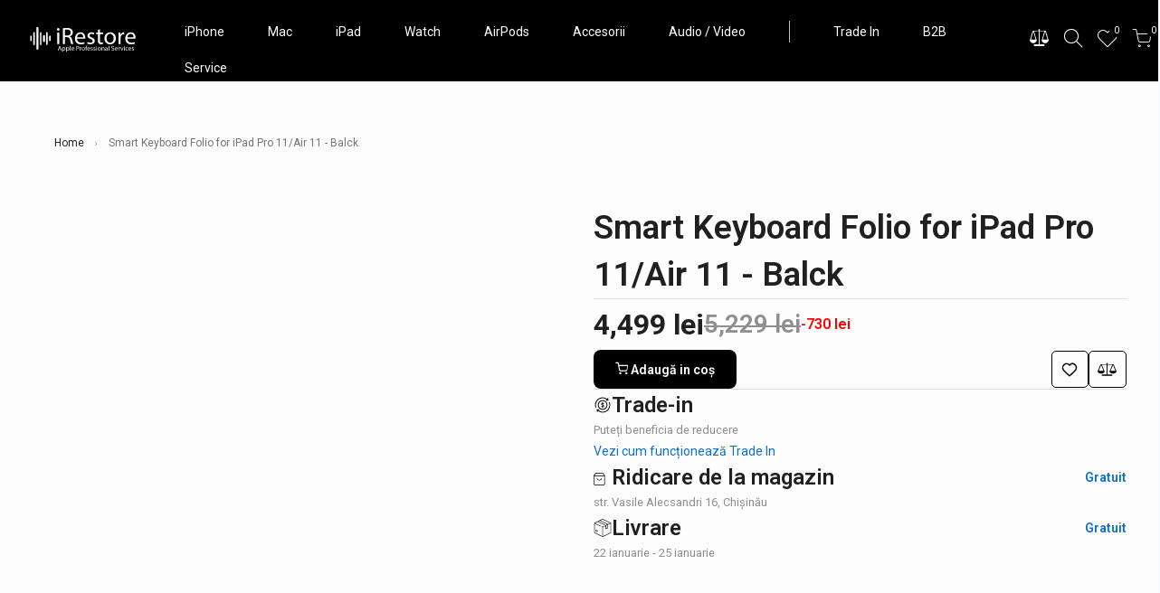

--- FILE ---
content_type: text/html; charset=utf-8
request_url: https://irestore.md/products/smart-keyboard-folio-for-ipad-pro-11-inch-4th-generation-and-ipad-air-5th-generation
body_size: 37636
content:
<!doctype html>
<html class="no-js" lang="ro-RO">
<head>
  <meta charset="utf-8">
  <meta name="viewport" content="width=device-width, initial-scale=1, shrink-to-fit=no, user-scalable=no">
  <meta name="theme-color" content="#0e6fcf">
  <meta name="format-detection" content="telephone=no">
  <link rel="canonical" href="https://irestore.md/products/smart-keyboard-folio-for-ipad-pro-11-inch-4th-generation-and-ipad-air-5th-generation"><link rel="prefetch" as="document" href="https://irestore.md">
  <link rel="dns-prefetch" href="https://cdn.shopify.com" crossorigin>
  <link rel="dns-prefetch" href="https://fonts.shopifycdn.com" crossorigin>
  <link rel="dns-prefetch" href="https://fonts.googleapis.com" crossorigin>
  <link rel="preconnect" href="https://cdn.shopify.com" crossorigin>
  <link rel="preconnect" href="https://fonts.shopify.com" crossorigin>
  <link rel="preconnect" href="https://fonts.googleapis.com" crossorigin>
  <link rel="preconnect" href="https://monorail-edge.shopifysvc.com">
  <link rel="stylesheet" href="https://cdnjs.cloudflare.com/ajax/libs/slick-carousel/1.8.1/slick.min.css" integrity="sha512-yHknP1/AwR+yx26cB1y0cjvQUMvEa2PFzt1c9LlS4pRQ5NOTZFWbhBig+X9G9eYW/8m0/4OXNx8pxJ6z57x0dw==" crossorigin="anonymous" referrerpolicy="no-referrer" />
  <link rel="preload" as="style" href="//irestore.md/cdn/shop/t/11/assets/pre_theme.min.css?v=136954303030762820911738329537">
  <link rel="preload" as="style" href="//irestore.md/cdn/shop/t/11/assets/theme.css?enable_css_minification=1&v=104119873458722645051734956931"><title>Smart Keyboard Folio for iPad Pro 11/Air 11 - Balck &ndash; irestoremd</title><link rel="shortcut icon" type="image/png" href="//irestore.md/cdn/shop/files/apple-icon-180x180_32x.png?v=1660729295"><link rel="apple-touch-icon-precomposed" type="image/png" sizes="152x152" href="//irestore.md/cdn/shop/files/apple-icon-180x180_152x.png?v=1660729295"><!-- social-meta-tags.liquid --><meta name="keywords" content="Smart Keyboard Folio for iPad Pro 11/Air 11 - Balck,irestoremd,irestore.md"/><meta name="author" content="iRestore"><meta property="og:site_name" content="irestoremd">
<meta property="og:url" content="https://irestore.md/products/smart-keyboard-folio-for-ipad-pro-11-inch-4th-generation-and-ipad-air-5th-generation">
<meta property="og:title" content="Smart Keyboard Folio for iPad Pro 11/Air 11 - Balck">
<meta property="og:type" content="og:product">
<meta property="og:description" content="Ai o problemă cu display-ul sau orice altă piesă componentă al Iphone-ului / Ipad-ului tău și nu ai timp să ajungi la service? Noi suntem soluția! Diagnosticăm problema, o rezolvăm, dar, cel mai important, venim gratis oriunde te-ai afla (birou, cafenele, acasă) și o rezolvăm pe loc!"><meta property="product:price:amount" content="4,499.00">
  <meta property="product:price:amount" content="MDL"><meta property="og:image" content="http://irestore.md/cdn/shop/products/MXNK2LL_1200x1200.jpg?v=1676979020"><meta property="og:image" content="http://irestore.md/cdn/shop/products/MXNK2LL_AV1_1200x1200.jpg?v=1676979020"><meta property="og:image" content="http://irestore.md/cdn/shop/products/MXNK2LL_AV2_1200x1200.jpg?v=1676979020"><meta property="og:image:secure_url" content="https://irestore.md/cdn/shop/products/MXNK2LL_1200x1200.jpg?v=1676979020"><meta property="og:image:secure_url" content="https://irestore.md/cdn/shop/products/MXNK2LL_AV1_1200x1200.jpg?v=1676979020"><meta property="og:image:secure_url" content="https://irestore.md/cdn/shop/products/MXNK2LL_AV2_1200x1200.jpg?v=1676979020"><meta name="twitter:card" content="summary_large_image">
<meta name="twitter:title" content="Smart Keyboard Folio for iPad Pro 11/Air 11 - Balck">
<meta name="twitter:description" content="Ai o problemă cu display-ul sau orice altă piesă componentă al Iphone-ului / Ipad-ului tău și nu ai timp să ajungi la service? Noi suntem soluția! Diagnosticăm problema, o rezolvăm, dar, cel mai important, venim gratis oriunde te-ai afla (birou, cafenele, acasă) și o rezolvăm pe loc!">
<link href="//irestore.md/cdn/shop/t/11/assets/pre_theme.min.css?v=136954303030762820911738329537" rel="stylesheet" type="text/css" media="all" /><link rel="preload" as="script" href="//irestore.md/cdn/shop/t/11/assets/lazysizes.min.js?v=161060838712171474501732348440">
<link rel="preload" as="script" href="//irestore.md/cdn/shop/t/11/assets/nt_vendor.min.js?v=63039283586479772611732348440">
<script>document.documentElement.className = document.documentElement.className.replace('no-js', 'yes-js');const t_name = "product",designMode = false,t_cartCount = 0,ThemeNameT4='kalles',ThemeNameT42='ThemeIdT4Kalles',themeIDt4 = 166955811000,ck_hostname = 'kalles-niche-none',ThemeIdT4 = "true",SopEmlT4="vaddyx@mail.ru",ThemePuT4 = '#purchase_codet4',t_shop_currency = "MDL", t_moneyFormat = "{{amount}} MDL", t_cart_url = "\/cart", pr_re_url = "\/recommendations\/products"; try {var T4AgentNT = (navigator.userAgent.indexOf('Chrome-Lighthouse') == -1)}catch(err){var T4AgentNT = true} function onloadt4relcss(_this) {_this.onload=null;if(T4AgentNT){_this.rel='stylesheet'}} if (performance.navigation.type === 2) {location.reload(true);}</script>
<link rel="preload" href="//irestore.md/cdn/shop/t/11/assets/style.min.css?v=107409212970538946411738247205" as="style" onload="onloadt4relcss(this)"><link href="//irestore.md/cdn/shop/t/11/assets/theme.css?enable_css_minification=1&amp;v=104119873458722645051734956931" rel="stylesheet" type="text/css" media="all" /><link rel="preload" href="https://fonts.googleapis.com/css?family=Roboto:300,300i,400,400i,500,500i,600,600i,700,700i,800,800i&display=swap" as="style" onload="onloadt4relcss(this)"><link id="sett_clt4" rel="preload" href="//irestore.md/cdn/shop/t/11/assets/sett_cl.css?enable_css_minification=1&v=82643433456875270801732348440" as="style" onload="onloadt4relcss(this)"><link rel="preload" href="//irestore.md/cdn/shop/t/11/assets/line-awesome.min.css?v=36930450349382045261732348440" as="style" onload="onloadt4relcss(this)">
<script id="js_lzt4" src="//irestore.md/cdn/shop/t/11/assets/lazysizes.min.js?v=161060838712171474501732348440" defer="defer"></script>
<script src="//irestore.md/cdn/shop/t/11/assets/nt_vendor.min.js?v=63039283586479772611732348440" defer="defer" id="js_ntt4"
  data-theme='//irestore.md/cdn/shop/t/11/assets/nt_theme.min.js?v=12132614785586392471732348440'
  data-stt='//irestore.md/cdn/shop/t/11/assets/nt_settings.js?enable_js_minification=1&v=106706498572469392641735822543'
  data-cat='//irestore.md/cdn/shop/t/11/assets/cat.min.js?v=165610621120456127781732348440' 
  data-sw='//irestore.md/cdn/shop/t/11/assets/swatch.min.js?v=56021808362370973411732348440'
  data-prjs='//irestore.md/cdn/shop/t/11/assets/produc.min.js?v=66856717831304081821732348440' 
  data-mail='//irestore.md/cdn/shop/t/11/assets/platform_mail.min.js?v=120104920183136925081732348440'
  data-my='//irestore.md/cdn/shop/t/11/assets/my.js?v=111603181540343972631732348440' data-cusp='//irestore.md/cdn/shop/t/11/assets/my.js?v=111603181540343972631732348440' data-cur='//irestore.md/cdn/shop/t/11/assets/my.js?v=111603181540343972631732348440' data-mdl='//irestore.md/cdn/shop/t/11/assets/module.min.js?v=72712877271928395091732348440'
  data-map='//irestore.md/cdn/shop/t/11/assets/maplace.min.js?v=123640464312137447171732348440'
  data-time='//irestore.md/cdn/shop/t/11/assets/spacetime.min.js?v=16410'
  data-ins='//irestore.md/cdn/shop/t/11/assets/nt_instagram.min.js?v=132847357865388594491732348440'
  data-user='//irestore.md/cdn/shop/t/11/assets/interactable.min.js?v=128368856210157487661732348440'
  data-add='//s7.addthis.com/js/300/addthis_widget.js#pubid=ra-56efaa05a768bd19'
  data-klaviyo='//www.klaviyo.com/media/js/public/klaviyo_subscribe.js'
  data-font='iconKalles , fakalles , Pe-icon-7-stroke , Font Awesome 5 Free:n9'
  data-fm='Roboto'
  data-spcmn='//irestore.md/cdn/shopifycloud/storefront/assets/themes_support/shopify_common-5f594365.js'
  data-cust='//irestore.md/cdn/shop/t/11/assets/customerclnt.min.js?v=71352788738707286341732348440'
  data-cusjs='none'
  data-desadm='//irestore.md/cdn/shop/t/11/assets/des_adm.min.js?v=130172846959513848691732348440'
  data-otherryv='//irestore.md/cdn/shop/t/11/assets/reviewOther.js?enable_js_minification=1&v=72029929378534401331732348440'></script>
      <script>window.performance && window.performance.mark && window.performance.mark('shopify.content_for_header.start');</script><meta name="google-site-verification" content="Eb-We2qDzUCJkwUgGebeNzop5rcXeQbPrVVbIN1q3ys">
<meta id="shopify-digital-wallet" name="shopify-digital-wallet" content="/51928498360/digital_wallets/dialog">
<link rel="alternate" hreflang="x-default" href="https://irestore.md/products/smart-keyboard-folio-for-ipad-pro-11-inch-4th-generation-and-ipad-air-5th-generation">
<link rel="alternate" hreflang="ro" href="https://irestore.md/products/smart-keyboard-folio-for-ipad-pro-11-inch-4th-generation-and-ipad-air-5th-generation">
<link rel="alternate" hreflang="ru" href="https://irestore.md/ru/products/smart-keyboard-folio-for-ipad-pro-11-inch-4th-generation-and-ipad-air-5th-generation">
<link rel="alternate" hreflang="en" href="https://irestore.md/en/products/smart-keyboard-folio-for-ipad-pro-11-inch-4th-generation-and-ipad-air-5th-generation">
<link rel="alternate" type="application/json+oembed" href="https://irestore.md/products/smart-keyboard-folio-for-ipad-pro-11-inch-4th-generation-and-ipad-air-5th-generation.oembed">
<script async="async" src="/checkouts/internal/preloads.js?locale=ro-MD"></script>
<script id="shopify-features" type="application/json">{"accessToken":"c073674e901273f503d6f20e13eebbdb","betas":["rich-media-storefront-analytics"],"domain":"irestore.md","predictiveSearch":true,"shopId":51928498360,"locale":"ro"}</script>
<script>var Shopify = Shopify || {};
Shopify.shop = "irestoremd.myshopify.com";
Shopify.locale = "ro-RO";
Shopify.currency = {"active":"MDL","rate":"1.0"};
Shopify.country = "MD";
Shopify.theme = {"name":"Production Ready Theme","id":166955811000,"schema_name":"Kalles","schema_version":"2.3","theme_store_id":null,"role":"main"};
Shopify.theme.handle = "null";
Shopify.theme.style = {"id":null,"handle":null};
Shopify.cdnHost = "irestore.md/cdn";
Shopify.routes = Shopify.routes || {};
Shopify.routes.root = "/";</script>
<script type="module">!function(o){(o.Shopify=o.Shopify||{}).modules=!0}(window);</script>
<script>!function(o){function n(){var o=[];function n(){o.push(Array.prototype.slice.apply(arguments))}return n.q=o,n}var t=o.Shopify=o.Shopify||{};t.loadFeatures=n(),t.autoloadFeatures=n()}(window);</script>
<script id="shop-js-analytics" type="application/json">{"pageType":"product"}</script>
<script defer="defer" async type="module" src="//irestore.md/cdn/shopifycloud/shop-js/modules/v2/client.init-shop-cart-sync_BrMiuKTl.ro-RO.esm.js"></script>
<script defer="defer" async type="module" src="//irestore.md/cdn/shopifycloud/shop-js/modules/v2/chunk.common_Du-6Yuvl.esm.js"></script>
<script defer="defer" async type="module" src="//irestore.md/cdn/shopifycloud/shop-js/modules/v2/chunk.modal_D8avCJSe.esm.js"></script>
<script type="module">
  await import("//irestore.md/cdn/shopifycloud/shop-js/modules/v2/client.init-shop-cart-sync_BrMiuKTl.ro-RO.esm.js");
await import("//irestore.md/cdn/shopifycloud/shop-js/modules/v2/chunk.common_Du-6Yuvl.esm.js");
await import("//irestore.md/cdn/shopifycloud/shop-js/modules/v2/chunk.modal_D8avCJSe.esm.js");

  window.Shopify.SignInWithShop?.initShopCartSync?.({"fedCMEnabled":true,"windoidEnabled":true});

</script>
<script>(function() {
  var isLoaded = false;
  function asyncLoad() {
    if (isLoaded) return;
    isLoaded = true;
    var urls = ["\/\/cdn.shopify.com\/proxy\/9b23db4b7eb4c90aa378cc2970909b49bd55eddb1d1163893e77a16748ea7cfe\/tabs.tkdigital.dev\/scripts\/ne_smart_tabs_f1ed99df4f1b7bc6b2f97834a5f074e6.js?shop=irestoremd.myshopify.com\u0026sp-cache-control=cHVibGljLCBtYXgtYWdlPTkwMA"];
    for (var i = 0; i < urls.length; i++) {
      var s = document.createElement('script');
      s.type = 'text/javascript';
      s.async = true;
      s.src = urls[i];
      var x = document.getElementsByTagName('script')[0];
      x.parentNode.insertBefore(s, x);
    }
  };
  if(window.attachEvent) {
    window.attachEvent('onload', asyncLoad);
  } else {
    window.addEventListener('load', asyncLoad, false);
  }
})();</script>
<script id="__st">var __st={"a":51928498360,"offset":7200,"reqid":"219aba75-0e6a-4e38-bf93-f530bc874dde-1769052664","pageurl":"irestore.md\/products\/smart-keyboard-folio-for-ipad-pro-11-inch-4th-generation-and-ipad-air-5th-generation","u":"3620dd51f723","p":"product","rtyp":"product","rid":7245990035640};</script>
<script>window.ShopifyPaypalV4VisibilityTracking = true;</script>
<script id="captcha-bootstrap">!function(){'use strict';const t='contact',e='account',n='new_comment',o=[[t,t],['blogs',n],['comments',n],[t,'customer']],c=[[e,'customer_login'],[e,'guest_login'],[e,'recover_customer_password'],[e,'create_customer']],r=t=>t.map((([t,e])=>`form[action*='/${t}']:not([data-nocaptcha='true']) input[name='form_type'][value='${e}']`)).join(','),a=t=>()=>t?[...document.querySelectorAll(t)].map((t=>t.form)):[];function s(){const t=[...o],e=r(t);return a(e)}const i='password',u='form_key',d=['recaptcha-v3-token','g-recaptcha-response','h-captcha-response',i],f=()=>{try{return window.sessionStorage}catch{return}},m='__shopify_v',_=t=>t.elements[u];function p(t,e,n=!1){try{const o=window.sessionStorage,c=JSON.parse(o.getItem(e)),{data:r}=function(t){const{data:e,action:n}=t;return t[m]||n?{data:e,action:n}:{data:t,action:n}}(c);for(const[e,n]of Object.entries(r))t.elements[e]&&(t.elements[e].value=n);n&&o.removeItem(e)}catch(o){console.error('form repopulation failed',{error:o})}}const l='form_type',E='cptcha';function T(t){t.dataset[E]=!0}const w=window,h=w.document,L='Shopify',v='ce_forms',y='captcha';let A=!1;((t,e)=>{const n=(g='f06e6c50-85a8-45c8-87d0-21a2b65856fe',I='https://cdn.shopify.com/shopifycloud/storefront-forms-hcaptcha/ce_storefront_forms_captcha_hcaptcha.v1.5.2.iife.js',D={infoText:'Protejat prin hCaptcha',privacyText:'Confidențialitate',termsText:'Condiții'},(t,e,n)=>{const o=w[L][v],c=o.bindForm;if(c)return c(t,g,e,D).then(n);var r;o.q.push([[t,g,e,D],n]),r=I,A||(h.body.append(Object.assign(h.createElement('script'),{id:'captcha-provider',async:!0,src:r})),A=!0)});var g,I,D;w[L]=w[L]||{},w[L][v]=w[L][v]||{},w[L][v].q=[],w[L][y]=w[L][y]||{},w[L][y].protect=function(t,e){n(t,void 0,e),T(t)},Object.freeze(w[L][y]),function(t,e,n,w,h,L){const[v,y,A,g]=function(t,e,n){const i=e?o:[],u=t?c:[],d=[...i,...u],f=r(d),m=r(i),_=r(d.filter((([t,e])=>n.includes(e))));return[a(f),a(m),a(_),s()]}(w,h,L),I=t=>{const e=t.target;return e instanceof HTMLFormElement?e:e&&e.form},D=t=>v().includes(t);t.addEventListener('submit',(t=>{const e=I(t);if(!e)return;const n=D(e)&&!e.dataset.hcaptchaBound&&!e.dataset.recaptchaBound,o=_(e),c=g().includes(e)&&(!o||!o.value);(n||c)&&t.preventDefault(),c&&!n&&(function(t){try{if(!f())return;!function(t){const e=f();if(!e)return;const n=_(t);if(!n)return;const o=n.value;o&&e.removeItem(o)}(t);const e=Array.from(Array(32),(()=>Math.random().toString(36)[2])).join('');!function(t,e){_(t)||t.append(Object.assign(document.createElement('input'),{type:'hidden',name:u})),t.elements[u].value=e}(t,e),function(t,e){const n=f();if(!n)return;const o=[...t.querySelectorAll(`input[type='${i}']`)].map((({name:t})=>t)),c=[...d,...o],r={};for(const[a,s]of new FormData(t).entries())c.includes(a)||(r[a]=s);n.setItem(e,JSON.stringify({[m]:1,action:t.action,data:r}))}(t,e)}catch(e){console.error('failed to persist form',e)}}(e),e.submit())}));const S=(t,e)=>{t&&!t.dataset[E]&&(n(t,e.some((e=>e===t))),T(t))};for(const o of['focusin','change'])t.addEventListener(o,(t=>{const e=I(t);D(e)&&S(e,y())}));const B=e.get('form_key'),M=e.get(l),P=B&&M;t.addEventListener('DOMContentLoaded',(()=>{const t=y();if(P)for(const e of t)e.elements[l].value===M&&p(e,B);[...new Set([...A(),...v().filter((t=>'true'===t.dataset.shopifyCaptcha))])].forEach((e=>S(e,t)))}))}(h,new URLSearchParams(w.location.search),n,t,e,['guest_login'])})(!0,!0)}();</script>
<script integrity="sha256-4kQ18oKyAcykRKYeNunJcIwy7WH5gtpwJnB7kiuLZ1E=" data-source-attribution="shopify.loadfeatures" defer="defer" src="//irestore.md/cdn/shopifycloud/storefront/assets/storefront/load_feature-a0a9edcb.js" crossorigin="anonymous"></script>
<script data-source-attribution="shopify.dynamic_checkout.dynamic.init">var Shopify=Shopify||{};Shopify.PaymentButton=Shopify.PaymentButton||{isStorefrontPortableWallets:!0,init:function(){window.Shopify.PaymentButton.init=function(){};var t=document.createElement("script");t.src="https://irestore.md/cdn/shopifycloud/portable-wallets/latest/portable-wallets.ro.js",t.type="module",document.head.appendChild(t)}};
</script>
<script data-source-attribution="shopify.dynamic_checkout.buyer_consent">
  function portableWalletsHideBuyerConsent(e){var t=document.getElementById("shopify-buyer-consent"),n=document.getElementById("shopify-subscription-policy-button");t&&n&&(t.classList.add("hidden"),t.setAttribute("aria-hidden","true"),n.removeEventListener("click",e))}function portableWalletsShowBuyerConsent(e){var t=document.getElementById("shopify-buyer-consent"),n=document.getElementById("shopify-subscription-policy-button");t&&n&&(t.classList.remove("hidden"),t.removeAttribute("aria-hidden"),n.addEventListener("click",e))}window.Shopify?.PaymentButton&&(window.Shopify.PaymentButton.hideBuyerConsent=portableWalletsHideBuyerConsent,window.Shopify.PaymentButton.showBuyerConsent=portableWalletsShowBuyerConsent);
</script>
<script data-source-attribution="shopify.dynamic_checkout.cart.bootstrap">document.addEventListener("DOMContentLoaded",(function(){function t(){return document.querySelector("shopify-accelerated-checkout-cart, shopify-accelerated-checkout")}if(t())Shopify.PaymentButton.init();else{new MutationObserver((function(e,n){t()&&(Shopify.PaymentButton.init(),n.disconnect())})).observe(document.body,{childList:!0,subtree:!0})}}));
</script>

<script>window.performance && window.performance.mark && window.performance.mark('shopify.content_for_header.end');</script>
<!-- Yandex Metrica --><script type="text/javascript">
    /* PRELOADS */
const loadScript = (callback) => {
    callback();
};

document.addEventListener("DOMContentLoaded", () => {
    loadScript(function() {
        window.dataLayer = window.dataLayer || [];

        let sku = '';
        let template = "product.DOT-default-accesorii";

        const cart = {
            'products': []
        };


        const triggersList = {
            cartTriggers: 'form[action="/cart/add"] [type="submit"],.add-to-cart,.cart-btn',
            viewCart: 'form[action="/cart"],.my-cart,.trigger-cart,#mobileCart',
            removeCartTrigger: '[href*="/cart/change"]',
            cartVisableSelector: ['.inlinecart.is-active,.inline-cart.is-active'],
        };

        const storeData = {
            dynamicCart: false,
            cart: cart.products,
            wishlist: null,
            removeCart: null
        }

        if (template.match(/.*product.*/gi) && !template.match(/.*collection.*/gi)) {
            let product_view = {
                'products': [{
                    'id': "7245990035640",
                    'name': "Smart Keyboard Folio for iPad Pro 11/Air 11 - Balck",
                    'price': "4.499.00",
                    'brand': "irestoremd",
                    'category': "",
                    
                        
                            
                                "variant": "Default Title",
                            
                        
                    
                }]
            };

            function productView() {
                sku = '';

                dataLayer.push({
                    "ecommerce": {
                        "detail": product_view
                    }
                });
            }

            productView();

            triggersList.cartTriggers.split(',').forEach(selector => {
                let element = document.querySelector(selector);
                if (element) {
                    element.addEventListener('click', () => {
                       let skumatch = "";
                        if (sku != skumatch) {
                            productView();
                        }
                    });
                }
            });
        }

        if (template.match(/.*cart.*/gi)) {
            triggersList.removeCartTrigger.split(',').forEach(selector => {
                let elements = document.querySelectorAll(selector);
                if (elements) {
                    elements.forEach(element => {
                        element.addEventListener('click', (event) => {
                            event.preventDefault();
                            fetch('/cart.js')
                                .then(response => response.json())
                                .then(data => {
                                    storeData.removeCart = data;
                                    let products_remove = {
                                        'products': storeData.removeCart.items.map(function(line_item) {
                                            return {
                                                'id': line_item.id,
                                                'name': line_item.title,
                                                'quantity': line_item.quantity
                                            }
                                        })
                                    };

                                    dataLayer.push({
                                        "ecommerce": {
                                            "remove": products_remove
                                        }
                                    });
                                });
                        });
                    });
                }
            });
        }

        triggersList.cartTriggers.split(',').forEach(selector => {
            let elements = document.querySelectorAll(selector);
            if (elements) {
                elements.forEach(element => {
                    element.addEventListener('click', (event) => {
                        let product_add = {
                            'products': [{
                                'id': "7245990035640",
                                'name': "Smart Keyboard Folio for iPad Pro 11/Air 11 - Balck",
                                'price': "4.499.00",
                                'brand': "irestoremd",
                                'category': "",
                                
                                  
                                    
                                        "variant": "Default Title",
                                    
                                  
                                
                                'quantity': document.querySelector('[name="quantity"]') ? document.querySelector('[name="quantity"]').value : "1",
                            }]
                        };

                        dataLayer.push({
                            "ecommerce": {
                                "add": product_add
                            }
                        });
                    });
                });
            }
        });

    });
});


</script>
<!-- Yandex.Metrica counter -->
<script type="text/javascript" >
    (function(m,e,t,r,i,k,a){m[i]=m[i]||function(){(m[i].a=m[i].a||[]).push(arguments)};
    m[i].l=1*new Date();k=e.createElement(t),a=e.getElementsByTagName(t)[0],k.async=1,k.src=r,a.parentNode.insertBefore(k,a)})
    (window, document, "script", "https://mc.yandex.ru/metrika/tag.js", "ym");
    ym(76613937, "init", {
            clickmap:true,
            trackLinks:true,
            accurateTrackBounce:true,
            webvisor:true,
            ecommerce:"dataLayer"
    });
</script>
<noscript><div><img src="https://mc.yandex.ru/watch/76613937" style="position:absolute; left:-9999px;" alt="" /></div></noscript>
<!-- /Yandex.Metrica counter -->
<!-- Yandex Metrica -->
  <!-- Google Tag Manager -->
        <link rel="stylesheet" href="//irestore.md/cdn/shop/t/11/assets/blaze.css?v=1372562978454044851732478837">

  <script>(function(w,d,s,l,i){w[l]=w[l]||[];w[l].push({'gtm.start':
  new Date().getTime(),event:'gtm.js'});var f=d.getElementsByTagName(s)[0],
  j=d.createElement(s),dl=l!='dataLayer'?'&l='+l:'';j.async=true;j.src=
  'https://www.googletagmanager.com/gtm.js?id='+i+dl;f.parentNode.insertBefore(j,f);
  })(window,document,'script','dataLayer','GTM-5KTXF48');</script>
<!-- End Google Tag Manager -->
<link href="https://monorail-edge.shopifysvc.com" rel="dns-prefetch">
<script>(function(){if ("sendBeacon" in navigator && "performance" in window) {try {var session_token_from_headers = performance.getEntriesByType('navigation')[0].serverTiming.find(x => x.name == '_s').description;} catch {var session_token_from_headers = undefined;}var session_cookie_matches = document.cookie.match(/_shopify_s=([^;]*)/);var session_token_from_cookie = session_cookie_matches && session_cookie_matches.length === 2 ? session_cookie_matches[1] : "";var session_token = session_token_from_headers || session_token_from_cookie || "";function handle_abandonment_event(e) {var entries = performance.getEntries().filter(function(entry) {return /monorail-edge.shopifysvc.com/.test(entry.name);});if (!window.abandonment_tracked && entries.length === 0) {window.abandonment_tracked = true;var currentMs = Date.now();var navigation_start = performance.timing.navigationStart;var payload = {shop_id: 51928498360,url: window.location.href,navigation_start,duration: currentMs - navigation_start,session_token,page_type: "product"};window.navigator.sendBeacon("https://monorail-edge.shopifysvc.com/v1/produce", JSON.stringify({schema_id: "online_store_buyer_site_abandonment/1.1",payload: payload,metadata: {event_created_at_ms: currentMs,event_sent_at_ms: currentMs}}));}}window.addEventListener('pagehide', handle_abandonment_event);}}());</script>
<script id="web-pixels-manager-setup">(function e(e,d,r,n,o){if(void 0===o&&(o={}),!Boolean(null===(a=null===(i=window.Shopify)||void 0===i?void 0:i.analytics)||void 0===a?void 0:a.replayQueue)){var i,a;window.Shopify=window.Shopify||{};var t=window.Shopify;t.analytics=t.analytics||{};var s=t.analytics;s.replayQueue=[],s.publish=function(e,d,r){return s.replayQueue.push([e,d,r]),!0};try{self.performance.mark("wpm:start")}catch(e){}var l=function(){var e={modern:/Edge?\/(1{2}[4-9]|1[2-9]\d|[2-9]\d{2}|\d{4,})\.\d+(\.\d+|)|Firefox\/(1{2}[4-9]|1[2-9]\d|[2-9]\d{2}|\d{4,})\.\d+(\.\d+|)|Chrom(ium|e)\/(9{2}|\d{3,})\.\d+(\.\d+|)|(Maci|X1{2}).+ Version\/(15\.\d+|(1[6-9]|[2-9]\d|\d{3,})\.\d+)([,.]\d+|)( \(\w+\)|)( Mobile\/\w+|) Safari\/|Chrome.+OPR\/(9{2}|\d{3,})\.\d+\.\d+|(CPU[ +]OS|iPhone[ +]OS|CPU[ +]iPhone|CPU IPhone OS|CPU iPad OS)[ +]+(15[._]\d+|(1[6-9]|[2-9]\d|\d{3,})[._]\d+)([._]\d+|)|Android:?[ /-](13[3-9]|1[4-9]\d|[2-9]\d{2}|\d{4,})(\.\d+|)(\.\d+|)|Android.+Firefox\/(13[5-9]|1[4-9]\d|[2-9]\d{2}|\d{4,})\.\d+(\.\d+|)|Android.+Chrom(ium|e)\/(13[3-9]|1[4-9]\d|[2-9]\d{2}|\d{4,})\.\d+(\.\d+|)|SamsungBrowser\/([2-9]\d|\d{3,})\.\d+/,legacy:/Edge?\/(1[6-9]|[2-9]\d|\d{3,})\.\d+(\.\d+|)|Firefox\/(5[4-9]|[6-9]\d|\d{3,})\.\d+(\.\d+|)|Chrom(ium|e)\/(5[1-9]|[6-9]\d|\d{3,})\.\d+(\.\d+|)([\d.]+$|.*Safari\/(?![\d.]+ Edge\/[\d.]+$))|(Maci|X1{2}).+ Version\/(10\.\d+|(1[1-9]|[2-9]\d|\d{3,})\.\d+)([,.]\d+|)( \(\w+\)|)( Mobile\/\w+|) Safari\/|Chrome.+OPR\/(3[89]|[4-9]\d|\d{3,})\.\d+\.\d+|(CPU[ +]OS|iPhone[ +]OS|CPU[ +]iPhone|CPU IPhone OS|CPU iPad OS)[ +]+(10[._]\d+|(1[1-9]|[2-9]\d|\d{3,})[._]\d+)([._]\d+|)|Android:?[ /-](13[3-9]|1[4-9]\d|[2-9]\d{2}|\d{4,})(\.\d+|)(\.\d+|)|Mobile Safari.+OPR\/([89]\d|\d{3,})\.\d+\.\d+|Android.+Firefox\/(13[5-9]|1[4-9]\d|[2-9]\d{2}|\d{4,})\.\d+(\.\d+|)|Android.+Chrom(ium|e)\/(13[3-9]|1[4-9]\d|[2-9]\d{2}|\d{4,})\.\d+(\.\d+|)|Android.+(UC? ?Browser|UCWEB|U3)[ /]?(15\.([5-9]|\d{2,})|(1[6-9]|[2-9]\d|\d{3,})\.\d+)\.\d+|SamsungBrowser\/(5\.\d+|([6-9]|\d{2,})\.\d+)|Android.+MQ{2}Browser\/(14(\.(9|\d{2,})|)|(1[5-9]|[2-9]\d|\d{3,})(\.\d+|))(\.\d+|)|K[Aa][Ii]OS\/(3\.\d+|([4-9]|\d{2,})\.\d+)(\.\d+|)/},d=e.modern,r=e.legacy,n=navigator.userAgent;return n.match(d)?"modern":n.match(r)?"legacy":"unknown"}(),u="modern"===l?"modern":"legacy",c=(null!=n?n:{modern:"",legacy:""})[u],f=function(e){return[e.baseUrl,"/wpm","/b",e.hashVersion,"modern"===e.buildTarget?"m":"l",".js"].join("")}({baseUrl:d,hashVersion:r,buildTarget:u}),m=function(e){var d=e.version,r=e.bundleTarget,n=e.surface,o=e.pageUrl,i=e.monorailEndpoint;return{emit:function(e){var a=e.status,t=e.errorMsg,s=(new Date).getTime(),l=JSON.stringify({metadata:{event_sent_at_ms:s},events:[{schema_id:"web_pixels_manager_load/3.1",payload:{version:d,bundle_target:r,page_url:o,status:a,surface:n,error_msg:t},metadata:{event_created_at_ms:s}}]});if(!i)return console&&console.warn&&console.warn("[Web Pixels Manager] No Monorail endpoint provided, skipping logging."),!1;try{return self.navigator.sendBeacon.bind(self.navigator)(i,l)}catch(e){}var u=new XMLHttpRequest;try{return u.open("POST",i,!0),u.setRequestHeader("Content-Type","text/plain"),u.send(l),!0}catch(e){return console&&console.warn&&console.warn("[Web Pixels Manager] Got an unhandled error while logging to Monorail."),!1}}}}({version:r,bundleTarget:l,surface:e.surface,pageUrl:self.location.href,monorailEndpoint:e.monorailEndpoint});try{o.browserTarget=l,function(e){var d=e.src,r=e.async,n=void 0===r||r,o=e.onload,i=e.onerror,a=e.sri,t=e.scriptDataAttributes,s=void 0===t?{}:t,l=document.createElement("script"),u=document.querySelector("head"),c=document.querySelector("body");if(l.async=n,l.src=d,a&&(l.integrity=a,l.crossOrigin="anonymous"),s)for(var f in s)if(Object.prototype.hasOwnProperty.call(s,f))try{l.dataset[f]=s[f]}catch(e){}if(o&&l.addEventListener("load",o),i&&l.addEventListener("error",i),u)u.appendChild(l);else{if(!c)throw new Error("Did not find a head or body element to append the script");c.appendChild(l)}}({src:f,async:!0,onload:function(){if(!function(){var e,d;return Boolean(null===(d=null===(e=window.Shopify)||void 0===e?void 0:e.analytics)||void 0===d?void 0:d.initialized)}()){var d=window.webPixelsManager.init(e)||void 0;if(d){var r=window.Shopify.analytics;r.replayQueue.forEach((function(e){var r=e[0],n=e[1],o=e[2];d.publishCustomEvent(r,n,o)})),r.replayQueue=[],r.publish=d.publishCustomEvent,r.visitor=d.visitor,r.initialized=!0}}},onerror:function(){return m.emit({status:"failed",errorMsg:"".concat(f," has failed to load")})},sri:function(e){var d=/^sha384-[A-Za-z0-9+/=]+$/;return"string"==typeof e&&d.test(e)}(c)?c:"",scriptDataAttributes:o}),m.emit({status:"loading"})}catch(e){m.emit({status:"failed",errorMsg:(null==e?void 0:e.message)||"Unknown error"})}}})({shopId: 51928498360,storefrontBaseUrl: "https://irestore.md",extensionsBaseUrl: "https://extensions.shopifycdn.com/cdn/shopifycloud/web-pixels-manager",monorailEndpoint: "https://monorail-edge.shopifysvc.com/unstable/produce_batch",surface: "storefront-renderer",enabledBetaFlags: ["2dca8a86"],webPixelsConfigList: [{"id":"1584595128","configuration":"{\"config\":\"{\\\"google_tag_ids\\\":[\\\"GT-TQL9WTPV\\\"],\\\"target_country\\\":\\\"ZZ\\\",\\\"gtag_events\\\":[{\\\"type\\\":\\\"view_item\\\",\\\"action_label\\\":\\\"MC-N16JKLJ1F2\\\"},{\\\"type\\\":\\\"purchase\\\",\\\"action_label\\\":\\\"MC-N16JKLJ1F2\\\"},{\\\"type\\\":\\\"page_view\\\",\\\"action_label\\\":\\\"MC-N16JKLJ1F2\\\"}],\\\"enable_monitoring_mode\\\":false}\"}","eventPayloadVersion":"v1","runtimeContext":"OPEN","scriptVersion":"b2a88bafab3e21179ed38636efcd8a93","type":"APP","apiClientId":1780363,"privacyPurposes":[],"dataSharingAdjustments":{"protectedCustomerApprovalScopes":["read_customer_address","read_customer_email","read_customer_name","read_customer_personal_data","read_customer_phone"]}},{"id":"shopify-app-pixel","configuration":"{}","eventPayloadVersion":"v1","runtimeContext":"STRICT","scriptVersion":"0450","apiClientId":"shopify-pixel","type":"APP","privacyPurposes":["ANALYTICS","MARKETING"]},{"id":"shopify-custom-pixel","eventPayloadVersion":"v1","runtimeContext":"LAX","scriptVersion":"0450","apiClientId":"shopify-pixel","type":"CUSTOM","privacyPurposes":["ANALYTICS","MARKETING"]}],isMerchantRequest: false,initData: {"shop":{"name":"irestoremd","paymentSettings":{"currencyCode":"MDL"},"myshopifyDomain":"irestoremd.myshopify.com","countryCode":"MD","storefrontUrl":"https:\/\/irestore.md"},"customer":null,"cart":null,"checkout":null,"productVariants":[{"price":{"amount":4499.0,"currencyCode":"MDL"},"product":{"title":"Smart Keyboard Folio for iPad Pro 11\/Air 11 - Balck","vendor":"irestoremd","id":"7245990035640","untranslatedTitle":"Smart Keyboard Folio for iPad Pro 11\/Air 11 - Balck","url":"\/products\/smart-keyboard-folio-for-ipad-pro-11-inch-4th-generation-and-ipad-air-5th-generation","type":""},"id":"42024154955960","image":{"src":"\/\/irestore.md\/cdn\/shop\/products\/MXNK2LL.jpg?v=1676979020"},"sku":"","title":"Default Title","untranslatedTitle":"Default Title"}],"purchasingCompany":null},},"https://irestore.md/cdn","fcfee988w5aeb613cpc8e4bc33m6693e112",{"modern":"","legacy":""},{"shopId":"51928498360","storefrontBaseUrl":"https:\/\/irestore.md","extensionBaseUrl":"https:\/\/extensions.shopifycdn.com\/cdn\/shopifycloud\/web-pixels-manager","surface":"storefront-renderer","enabledBetaFlags":"[\"2dca8a86\"]","isMerchantRequest":"false","hashVersion":"fcfee988w5aeb613cpc8e4bc33m6693e112","publish":"custom","events":"[[\"page_viewed\",{}],[\"product_viewed\",{\"productVariant\":{\"price\":{\"amount\":4499.0,\"currencyCode\":\"MDL\"},\"product\":{\"title\":\"Smart Keyboard Folio for iPad Pro 11\/Air 11 - Balck\",\"vendor\":\"irestoremd\",\"id\":\"7245990035640\",\"untranslatedTitle\":\"Smart Keyboard Folio for iPad Pro 11\/Air 11 - Balck\",\"url\":\"\/products\/smart-keyboard-folio-for-ipad-pro-11-inch-4th-generation-and-ipad-air-5th-generation\",\"type\":\"\"},\"id\":\"42024154955960\",\"image\":{\"src\":\"\/\/irestore.md\/cdn\/shop\/products\/MXNK2LL.jpg?v=1676979020\"},\"sku\":\"\",\"title\":\"Default Title\",\"untranslatedTitle\":\"Default Title\"}}]]"});</script><script>
  window.ShopifyAnalytics = window.ShopifyAnalytics || {};
  window.ShopifyAnalytics.meta = window.ShopifyAnalytics.meta || {};
  window.ShopifyAnalytics.meta.currency = 'MDL';
  var meta = {"product":{"id":7245990035640,"gid":"gid:\/\/shopify\/Product\/7245990035640","vendor":"irestoremd","type":"","handle":"smart-keyboard-folio-for-ipad-pro-11-inch-4th-generation-and-ipad-air-5th-generation","variants":[{"id":42024154955960,"price":449900,"name":"Smart Keyboard Folio for iPad Pro 11\/Air 11 - Balck","public_title":null,"sku":""}],"remote":false},"page":{"pageType":"product","resourceType":"product","resourceId":7245990035640,"requestId":"219aba75-0e6a-4e38-bf93-f530bc874dde-1769052664"}};
  for (var attr in meta) {
    window.ShopifyAnalytics.meta[attr] = meta[attr];
  }
</script>
<script class="analytics">
  (function () {
    var customDocumentWrite = function(content) {
      var jquery = null;

      if (window.jQuery) {
        jquery = window.jQuery;
      } else if (window.Checkout && window.Checkout.$) {
        jquery = window.Checkout.$;
      }

      if (jquery) {
        jquery('body').append(content);
      }
    };

    var hasLoggedConversion = function(token) {
      if (token) {
        return document.cookie.indexOf('loggedConversion=' + token) !== -1;
      }
      return false;
    }

    var setCookieIfConversion = function(token) {
      if (token) {
        var twoMonthsFromNow = new Date(Date.now());
        twoMonthsFromNow.setMonth(twoMonthsFromNow.getMonth() + 2);

        document.cookie = 'loggedConversion=' + token + '; expires=' + twoMonthsFromNow;
      }
    }

    var trekkie = window.ShopifyAnalytics.lib = window.trekkie = window.trekkie || [];
    if (trekkie.integrations) {
      return;
    }
    trekkie.methods = [
      'identify',
      'page',
      'ready',
      'track',
      'trackForm',
      'trackLink'
    ];
    trekkie.factory = function(method) {
      return function() {
        var args = Array.prototype.slice.call(arguments);
        args.unshift(method);
        trekkie.push(args);
        return trekkie;
      };
    };
    for (var i = 0; i < trekkie.methods.length; i++) {
      var key = trekkie.methods[i];
      trekkie[key] = trekkie.factory(key);
    }
    trekkie.load = function(config) {
      trekkie.config = config || {};
      trekkie.config.initialDocumentCookie = document.cookie;
      var first = document.getElementsByTagName('script')[0];
      var script = document.createElement('script');
      script.type = 'text/javascript';
      script.onerror = function(e) {
        var scriptFallback = document.createElement('script');
        scriptFallback.type = 'text/javascript';
        scriptFallback.onerror = function(error) {
                var Monorail = {
      produce: function produce(monorailDomain, schemaId, payload) {
        var currentMs = new Date().getTime();
        var event = {
          schema_id: schemaId,
          payload: payload,
          metadata: {
            event_created_at_ms: currentMs,
            event_sent_at_ms: currentMs
          }
        };
        return Monorail.sendRequest("https://" + monorailDomain + "/v1/produce", JSON.stringify(event));
      },
      sendRequest: function sendRequest(endpointUrl, payload) {
        // Try the sendBeacon API
        if (window && window.navigator && typeof window.navigator.sendBeacon === 'function' && typeof window.Blob === 'function' && !Monorail.isIos12()) {
          var blobData = new window.Blob([payload], {
            type: 'text/plain'
          });

          if (window.navigator.sendBeacon(endpointUrl, blobData)) {
            return true;
          } // sendBeacon was not successful

        } // XHR beacon

        var xhr = new XMLHttpRequest();

        try {
          xhr.open('POST', endpointUrl);
          xhr.setRequestHeader('Content-Type', 'text/plain');
          xhr.send(payload);
        } catch (e) {
          console.log(e);
        }

        return false;
      },
      isIos12: function isIos12() {
        return window.navigator.userAgent.lastIndexOf('iPhone; CPU iPhone OS 12_') !== -1 || window.navigator.userAgent.lastIndexOf('iPad; CPU OS 12_') !== -1;
      }
    };
    Monorail.produce('monorail-edge.shopifysvc.com',
      'trekkie_storefront_load_errors/1.1',
      {shop_id: 51928498360,
      theme_id: 166955811000,
      app_name: "storefront",
      context_url: window.location.href,
      source_url: "//irestore.md/cdn/s/trekkie.storefront.1bbfab421998800ff09850b62e84b8915387986d.min.js"});

        };
        scriptFallback.async = true;
        scriptFallback.src = '//irestore.md/cdn/s/trekkie.storefront.1bbfab421998800ff09850b62e84b8915387986d.min.js';
        first.parentNode.insertBefore(scriptFallback, first);
      };
      script.async = true;
      script.src = '//irestore.md/cdn/s/trekkie.storefront.1bbfab421998800ff09850b62e84b8915387986d.min.js';
      first.parentNode.insertBefore(script, first);
    };
    trekkie.load(
      {"Trekkie":{"appName":"storefront","development":false,"defaultAttributes":{"shopId":51928498360,"isMerchantRequest":null,"themeId":166955811000,"themeCityHash":"11821482490700038133","contentLanguage":"ro-RO","currency":"MDL","eventMetadataId":"a250ca10-697b-493e-b18a-a2e9b6d72f49"},"isServerSideCookieWritingEnabled":true,"monorailRegion":"shop_domain","enabledBetaFlags":["65f19447"]},"Session Attribution":{},"S2S":{"facebookCapiEnabled":false,"source":"trekkie-storefront-renderer","apiClientId":580111}}
    );

    var loaded = false;
    trekkie.ready(function() {
      if (loaded) return;
      loaded = true;

      window.ShopifyAnalytics.lib = window.trekkie;

      var originalDocumentWrite = document.write;
      document.write = customDocumentWrite;
      try { window.ShopifyAnalytics.merchantGoogleAnalytics.call(this); } catch(error) {};
      document.write = originalDocumentWrite;

      window.ShopifyAnalytics.lib.page(null,{"pageType":"product","resourceType":"product","resourceId":7245990035640,"requestId":"219aba75-0e6a-4e38-bf93-f530bc874dde-1769052664","shopifyEmitted":true});

      var match = window.location.pathname.match(/checkouts\/(.+)\/(thank_you|post_purchase)/)
      var token = match? match[1]: undefined;
      if (!hasLoggedConversion(token)) {
        setCookieIfConversion(token);
        window.ShopifyAnalytics.lib.track("Viewed Product",{"currency":"MDL","variantId":42024154955960,"productId":7245990035640,"productGid":"gid:\/\/shopify\/Product\/7245990035640","name":"Smart Keyboard Folio for iPad Pro 11\/Air 11 - Balck","price":"4499.00","sku":"","brand":"irestoremd","variant":null,"category":"","nonInteraction":true,"remote":false},undefined,undefined,{"shopifyEmitted":true});
      window.ShopifyAnalytics.lib.track("monorail:\/\/trekkie_storefront_viewed_product\/1.1",{"currency":"MDL","variantId":42024154955960,"productId":7245990035640,"productGid":"gid:\/\/shopify\/Product\/7245990035640","name":"Smart Keyboard Folio for iPad Pro 11\/Air 11 - Balck","price":"4499.00","sku":"","brand":"irestoremd","variant":null,"category":"","nonInteraction":true,"remote":false,"referer":"https:\/\/irestore.md\/products\/smart-keyboard-folio-for-ipad-pro-11-inch-4th-generation-and-ipad-air-5th-generation"});
      }
    });


        var eventsListenerScript = document.createElement('script');
        eventsListenerScript.async = true;
        eventsListenerScript.src = "//irestore.md/cdn/shopifycloud/storefront/assets/shop_events_listener-3da45d37.js";
        document.getElementsByTagName('head')[0].appendChild(eventsListenerScript);

})();</script>
<script
  defer
  src="https://irestore.md/cdn/shopifycloud/perf-kit/shopify-perf-kit-3.0.4.min.js"
  data-application="storefront-renderer"
  data-shop-id="51928498360"
  data-render-region="gcp-us-central1"
  data-page-type="product"
  data-theme-instance-id="166955811000"
  data-theme-name="Kalles"
  data-theme-version="2.3"
  data-monorail-region="shop_domain"
  data-resource-timing-sampling-rate="10"
  data-shs="true"
  data-shs-beacon="true"
  data-shs-export-with-fetch="true"
  data-shs-logs-sample-rate="1"
  data-shs-beacon-endpoint="https://irestore.md/api/collect"
></script>
</head>
<body class="kalles_2-0 lazy_icons min_cqty_0 btnt4_style_2 zoom_tp_1 css_scrollbar template-product js_search_true cart_pos_side kalles_toolbar_true hover_img1 swatch_style_rounded swatch_list_size_small label_style_rounded wrapper_wide header_full_false header_sticky_true hide_scrolld_false des_header_3 h_transparent_false h_tr_top_false h_banner_false top_bar_false catalog_mode_false cat_sticky_true prs_bordered_grid_1 prs_sw_limit_false search_pos_full t4_compare_true dark_mode_false  lazyload rtl_false">
<div id="equalizer">
    <div id="vertical-lines">
      <div class="vertical"></div>
      <div class="vertical"></div>
      <div class="vertical"></div>
      <div class="vertical"></div>
      <div class="vertical"></div>
      <div class="vertical"></div>
      <div class="vertical"></div>
      <div class="vertical"></div>
      <div class="vertical"></div>
      <div class="vertical"></div>
    </div>
  </div>
  <script>
    let lines = document.querySelectorAll('.vertical');
    function setEqualizer() {
      for (let i = 0; i < lines.length; i += 1) {
        let line = lines[i];
        line.style.animation = `equalizer ${Math.random() * (3 - 0.3) + 0.3}s ease infinite`;
        line.style.animationDirection = 'alternate-reverse'
      }
    }
    setEqualizer()
  </script><div id="ld_cl_bar" class="op__0 pe_none"></div><div id="nt_wrapper"><header id="ntheader" class="ntheader header_3 h_icon_iccl"><div class="ntheader_wrapper pr z_200"><div id="shopify-section-header_3" class="shopify-section sp_header_mid"><div
    style="background-color:black !important;"
    class="header__mid
    ">
    <div class="container" style="padding:5px 30px;">
      <div class="row al_center css_h_se">
        <div class="col-md-4 col-3 hamburger__wrapper dn_lg DOT-custom-search-menu">
          <a href="tel:+37378828980" class="call-button cw chp">
            <i class="las la-phone"></i>
          </a>
          <a style="height: 28px;" class="icon_search push_side cw chp" data-id="#nt_search_canvas" href="/search"><svg xmlns="http://www.w3.org/2000/svg" width="28" height="28" viewBox="0 0 28 28" fill="none">
  <path d="M25.7195 24.3067L19.7554 18.3426C21.3807 16.3548 22.1798 13.8184 21.9874 11.258C21.7951 8.69754 20.6259 6.309 18.7219 4.5864C16.8178 2.86381 14.3245 1.93895 11.7576 2.00313C9.19079 2.06731 6.74681 3.11562 4.93121 4.93121C3.11562 6.74681 2.06731 9.19079 2.00313 11.7576C1.93895 14.3245 2.86381 16.8178 4.5864 18.7219C6.309 20.6259 8.69754 21.7951 11.258 21.9874C13.8184 22.1798 16.3548 21.3807 18.3426 19.7554L24.3067 25.7195C24.4951 25.9015 24.7475 26.0022 25.0095 26C25.2715 25.9977 25.5221 25.8926 25.7073 25.7073C25.8926 25.5221 25.9977 25.2715 26 25.0095C26.0022 24.7475 25.9015 24.4951 25.7195 24.3067ZM12.0238 20.0172C10.4428 20.0172 8.89737 19.5484 7.58286 18.6701C6.26835 17.7917 5.24381 16.5433 4.6388 15.0827C4.0338 13.6221 3.8755 12.0149 4.18393 10.4643C4.49236 8.91376 5.25366 7.48946 6.37156 6.37156C7.48946 5.25366 8.91376 4.49236 10.4643 4.18393C12.0149 3.8755 13.6221 4.0338 15.0827 4.6388C16.5433 5.24381 17.7917 6.26835 18.6701 7.58286C19.5484 8.89737 20.0172 10.4428 20.0172 12.0238C20.0148 14.143 19.1719 16.1748 17.6734 17.6734C16.1748 19.1719 14.143 20.0148 12.0238 20.0172Z" fill="#FCFCFC"/>
</svg></a><a href="/" data-id='#nt_menu_canvas' class="hamburger__icon push_side push-menu-btn  lh__1 flex al_center">
<svg xmlns="http://www.w3.org/2000/svg" width="28" height="28" viewBox="0 0 28 28" fill="none">
  <path d="M4.375 12.25C4.14294 12.25 3.92038 12.1578 3.75628 11.9937C3.59219 11.8296 3.5 11.607 3.5 11.375V4.37671C3.5 4.14464 3.59219 3.92209 3.75628 3.75799C3.92038 3.5939 4.14294 3.50171 4.375 3.50171H11.375C11.6071 3.50171 11.8296 3.5939 11.9937 3.75799C12.1578 3.92209 12.25 4.14464 12.25 4.37671V11.375C12.25 11.607 12.1578 11.8296 11.9937 11.9937C11.8296 12.1578 11.6071 12.25 11.375 12.25H4.375ZM16.625 12.25C16.3929 12.25 16.1704 12.1578 16.0063 11.9937C15.8422 11.8296 15.75 11.607 15.75 11.375V4.37671C15.75 4.14464 15.8422 3.92209 16.0063 3.75799C16.1704 3.5939 16.3929 3.50171 16.625 3.50171H23.6232C23.8553 3.50171 24.0779 3.5939 24.242 3.75799C24.4061 3.92209 24.4982 4.14464 24.4982 4.37671V11.375C24.4982 11.607 24.4061 11.8296 24.242 11.9937C24.0779 12.1578 23.8553 12.25 23.6232 12.25H16.625ZM4.375 24.5C4.14294 24.5 3.92038 24.4078 3.75628 24.2437C3.59219 24.0796 3.5 23.857 3.5 23.625V16.625C3.5 16.3929 3.59219 16.1703 3.75628 16.0062C3.92038 15.8421 4.14294 15.75 4.375 15.75H11.375C11.6071 15.75 11.8296 15.8421 11.9937 16.0062C12.1578 16.1703 12.25 16.3929 12.25 16.625V23.625C12.25 23.857 12.1578 24.0796 11.9937 24.2437C11.8296 24.4078 11.6071 24.5 11.375 24.5H4.375ZM16.625 24.5C16.3929 24.5 16.1704 24.4078 16.0063 24.2437C15.8422 24.0796 15.75 23.857 15.75 23.625V16.625C15.75 16.3929 15.8422 16.1703 16.0063 16.0062C16.1704 15.8421 16.3929 15.75 16.625 15.75H23.6232C23.8553 15.75 24.0779 15.8421 24.242 16.0062C24.4061 16.1703 24.4982 16.3929 24.4982 16.625V23.625C24.4982 23.857 24.4061 24.0796 24.242 24.2437C24.0779 24.4078 23.8553 24.5 23.6232 24.5H16.625Z" fill="white"/>
</svg>
</a>
</div>
        <div class="col-lg-2 col-md-4 col-6 tc tl_lg logo__col"><div class=" branding ts__05 lh__1"><a class="dib" href="/pages/shop" ><img class="w__100 logo_normal dn db_lg" src="//irestore.md/cdn/shop/files/iRestore_new_v2.svg?v=12009277371449013929" alt="irestoremd" style="width: 250px">
	   <img class="w__100 logo_sticky dn" src="//irestore.md/cdn/shop/files/iRestore_new_v2.svg?v=12009277371449013929" alt="irestoremd" style="width: 180px">
	   <img class="w__100 logo_mobile dn_lg" src="//irestore.md/cdn/shop/files/iRestore_new_v2.svg?v=12009277371449013929" alt="irestoremd" style="width: 175px"></a></div> </div>
        <div class="col dn db_lg"><nav class="nt_navigation tc hover_side_up nav_arrow_false">
  <ul id="nt_menu_id" class="nt_menu in_flex wrap al_center DOT-nt-menu "><li
            id="item_mega_3pdTmg"
            class="daniel-li-header type_mega menu_wid_full menu-item has-children menu_has_offsets menu_default pos_default"
            
          >
            <a
              class="lh__1 flex al_center pr"
              href="/pages/iphone-collection-page"
              target="_self"
              
            >iPhone</a>
            <div class="full sub-menu daniel-mega-menu">
              <div
                class=" container" style="padding: 5px !important;
                
                  style="width:1100px"
                
              ><div
                    class="row lazy_menu lazyload lazy_menu_mega"
                    data-include="/search?q=mega_3pdTmg&view=header"
                    data-jspackery='{ "itemSelector": ".sub-column-item","gutter": 0,"percentPosition": true,"originLeft": true }'
                  >
                    <div class="lds_bginfinity pr"></div>
                  </div></div>
            </div>
          </li><li
            id="item_mega_nBCieQ"
            class="daniel-li-header type_mega menu_wid_full menu-item has-children menu_has_offsets menu_default pos_default"
            
          >
            <a
              class="lh__1 flex al_center pr"
              href="/pages/mac-collection-page"
              target="_self"
              
            >Mac</a>
            <div class="full sub-menu daniel-mega-menu">
              <div
                class=" container" style="padding: 5px !important;
                
                  style="width:1100px"
                
              ><div
                    class="row lazy_menu lazyload lazy_menu_mega"
                    data-include="/search?q=mega_nBCieQ&view=header"
                    data-jspackery='{ "itemSelector": ".sub-column-item","gutter": 0,"percentPosition": true,"originLeft": true }'
                  >
                    <div class="lds_bginfinity pr"></div>
                  </div></div>
            </div>
          </li><li
            id="item_mega_QkHYhW"
            class="daniel-li-header type_mega menu_wid_full menu-item has-children menu_has_offsets menu_default pos_default"
            
          >
            <a
              class="lh__1 flex al_center pr"
              href="/pages/ipad-collection-page"
              target="_self"
              
            >iPad</a>
            <div class="full sub-menu daniel-mega-menu">
              <div
                class=" container" style="padding: 5px !important;
                
                  style="width:1200px"
                
              ><div
                    class="row lazy_menu lazyload lazy_menu_mega"
                    data-include="/search?q=mega_QkHYhW&view=header"
                    data-jspackery='{ "itemSelector": ".sub-column-item","gutter": 0,"percentPosition": true,"originLeft": true }'
                  >
                    <div class="lds_bginfinity pr"></div>
                  </div></div>
            </div>
          </li><li
            id="item_mega_KPy3Br"
            class="daniel-li-header type_mega menu_wid_full menu-item has-children menu_has_offsets menu_default pos_default"
            
          >
            <a
              class="lh__1 flex al_center pr"
              href="/pages/watch-collection-page"
              target="_self"
              
            >Watch</a>
            <div class="full sub-menu daniel-mega-menu">
              <div
                class=" container" style="padding: 5px !important;
                
                  style="width:1100px"
                
              ><div
                    class="row lazy_menu lazyload lazy_menu_mega"
                    data-include="/search?q=mega_KPy3Br&view=header"
                    data-jspackery='{ "itemSelector": ".sub-column-item","gutter": 0,"percentPosition": true,"originLeft": true }'
                  >
                    <div class="lds_bginfinity pr"></div>
                  </div></div>
            </div>
          </li><li
            id="item_mega_kaWdeV"
            class="daniel-li-header type_mega menu_wid_full menu-item has-children menu_has_offsets menu_default pos_default"
            
          >
            <a
              class="lh__1 flex al_center pr"
              href="/pages/airpods-collection-page"
              target="_self"
              
            >AirPods</a>
            <div class="full sub-menu daniel-mega-menu">
              <div
                class=" container" style="padding: 5px !important;
                
                  style="width:1100px"
                
              ><div
                    class="row lazy_menu lazyload lazy_menu_mega"
                    data-include="/search?q=mega_kaWdeV&view=header"
                    data-jspackery='{ "itemSelector": ".sub-column-item","gutter": 0,"percentPosition": true,"originLeft": true }'
                  >
                    <div class="lds_bginfinity pr"></div>
                  </div></div>
            </div>
          </li><li
            id="item_mega_eGXaem"
            class="daniel-li-header type_mega menu_wid_full menu-item has-children menu_has_offsets menu_default pos_default"
            
          >
            <a
              class="lh__1 flex al_center pr"
              href="/pages/accesorii-collection-page"
              target="_self"
              
            >Accesorii</a>
            <div class="full sub-menu daniel-mega-menu">
              <div
                class=" container" style="padding: 5px !important;
                
                  style="width:1100px"
                
              ><div
                    class="row lazy_menu lazyload lazy_menu_mega"
                    data-include="/search?q=mega_eGXaem&view=header"
                    data-jspackery='{ "itemSelector": ".sub-column-item","gutter": 0,"percentPosition": true,"originLeft": true }'
                  >
                    <div class="lds_bginfinity pr"></div>
                  </div></div>
            </div>
          </li><li
            id="item_mega_LKGaRL"
            class="daniel-li-header type_mega menu_wid_full menu-item has-children menu_has_offsets menu_center pos_center"
            
          >
            <a
              class="lh__1 flex al_center pr"
              href="/pages/audio-video"
              target="_self"
              
            >Audio / Video</a>
            <div class="full sub-menu daniel-mega-menu">
              <div
                class=" container" style="padding: 5px !important;
                
                  style="width:1200px"
                
              ><div
                    class="row lazy_menu lazyload lazy_menu_mega"
                    data-include="/search?q=mega_LKGaRL&view=header"
                    data-jspackery='{ "itemSelector": ".sub-column-item","gutter": 0,"percentPosition": true,"originLeft": true }'
                  >
                    <div class="lds_bginfinity pr"></div>
                  </div></div>
            </div>
          </li>
            <li id="item_simple_t4Vh9t" class="menu-item type_simple" >
              <a
                class="lh__1 flex al_center pr"
                href="/pages/trade-in"
                target="_blank"
                
                  style="color:#fdfdfd"
                
              >Trade In</a>
            </li>
          

            <li id="item_simple_4RJKjJ" class="menu-item type_simple" >
              <a
                class="lh__1 flex al_center pr"
                href="/pages/b2b"
                target="_blank"
                
                  style="color:#fdfdfd"
                
              >B2B</a>
            </li>
          

            <li id="item_4dccef56-6d8a-480e-8185-87fc1a5bfda5" class="menu-item type_simple" >
              <a
                class="lh__1 flex al_center pr"
                href="/pages/service"
                target="_blank"
                
                  style="color:#fdfdfd"
                
              >Service</a>
            </li>
          
</ul>
</nav>

<style data-shopify>
  .daniel-li-header{
    padding-top: 20px;
    padding-bottom: 20px;
  }

    .DOT-nt-menu li:nth-child(4)::after{
    display:none !important;
  }
  
</style>
</div>
        <div class="col-lg-auto col-md-4 col-3 tr col_group_btns"><div class="nt_action in_flex al_center cart_des_1">
                <a class=""
              href="https://irestore.md/search/?view=compe"
              rel="nofollow"
              class="">
              <svg
                xmlns="http://www.w3.org/2000/svg"
                width="21"
                height="20"
                viewBox="0 0 21 20"
                fill="white">
                <path d="M0.384911 11.7817L3.26726 1.89908H9.84655V0.672974C9.84655 0.341096 10.1688 0 10.5 0C10.8223 0 11.1535 0.331878 11.1535 0.672974V1.9083H17.7327L20.6151 11.7817H20.6777H21C21 14.0218 19.2366 15.8472 17.0524 15.8472C14.8683 15.8472 13.1049 14.0311 13.1049 11.7817H13.4808H13.5435L16.2647 2.51674H11.0997V16.935H16.211V19H15.5575H10.5H5.44246H4.789V16.935H9.90026V2.51674H4.73529L7.45652 11.7817H7.51918H7.89514C7.89514 14.0218 6.13171 15.8472 3.94757 15.8472C1.76343 15.8472 0 14.0311 0 11.7817H0.322252H0.384911ZM14.4386 11.7817H19.6662L17.0793 2.7933L14.4386 11.7817ZM6.56138 11.7817L3.92072 2.7933L1.33376 11.7817H6.56138Z" fill="white" />
              </svg>
            </a><a class="icon_search push_side cb chp" data-id="#nt_search_canvas" href="/search"><i class="iccl iccl-search"></i></a><a class="icon_like cb chp pr dn db_md js_link_wis" href="/search/?view=wish"><i class="iccl iccl-heart pr"><span class="op__0 ts_op pa tcount jswcount bgb br__50 cw tc">0</span></i></a><div class="icon_cart pr"><a class="push_side pr cb chp db" href="/cart" data-id="#nt_cart_canvas"><i class="iccl iccl-cart pr"><span class="op__0 ts_op pa tcount jsccount bgb br__50 cw tc">0</span></i></a></div></div></div>
      </div>
    </div>
  </div><style>
      .header__mid .css_h_se {
        min-height: 20px
      }
      .nt_menu > li > a {
        height: 20px
      }
    </style><style data-shopify>.call-button {
      display: inline-flex;
      align-items: center;
      justify-content: center;
      height: 28px;
      padding: 3px 10px 0;
      margin-right: 5px;
      vertical-align: middle;
    }
    
    .call-button i {
      font-size: 26px;
      color: white;
      display: flex;
      align-items: center;
    }

    /* Modificăm stilurile pentru a funcționa corect pe desktop */
    @media (min-width: 1024px) {
      .DOT-custom-search-menu {
        display: none !important;
      }
    }

    /* Stiluri pentru mobile */
    @media (max-width: 1023px) {
      .DOT-custom-search-menu {
        display: flex;
        align-items: center;
      }

      .DOT-custom-search-menu .icon_search {
        margin-right: 10px;
      }
    }</style></div></div>
</header>

    <div id="nt_content"><link href="//irestore.md/cdn/shop/t/11/assets/DOT-product-default.css?v=167063004166521918881735644097" rel="stylesheet" type="text/css" media="all" />
<link href="//irestore.md/cdn/shop/t/11/assets/DOT-default-collection.css?v=130461562480188987861741885286" rel="stylesheet" type="text/css" media="all" />

<style>
  /* .out-of-stock {
    opacity: 0.5;
    pointer-events: none;
    text-decoration: line-through;
  }

  .out-of-stock-label {
    display: block;
    color: red;
    font-weight: bold;
    position: absolute;
    bottom: 5px;
    left: 5px;
    background-color: rgba(255, 255, 255, 0.8);
    padding: 2px 5px;
    border-radius: 3px;
    z-index: 1;
  } */

  .product-DOT-default__main-right-color_variants-item img {
    width: 100px;
    height: 100px;
    object-fit: cover;
  }

  .product-DOT-default__main-right-color_variants-item {
    position: relative;
    transition: transform 0.2s;
  }

  .product-DOT-default__main-right-color_variants-item:hover {
    transform: scale(1.05);
    cursor: pointer;
  }

  @media (max-width: 768px) {
    .product-DOT-default__main-right-color_variants-item img {
      width: 80px;
      height: 80px;
    }
  }

  .DOT-load-more-container {
    display: flex;
    justify-content: center;
    align-items: center;
    margin: 30px 0;
    position: relative;
  }
  
  .DOT-load-more-button {
    background-color: #333;
    color: white;
    padding: 10px 20px;
    border: none;
    border-radius: 4px;
    cursor: pointer;
    font-size: 16px;
    transition: background-color 0.3s;
    min-width: 150px;
  }
  
  .DOT-load-more-button:hover {
    background-color: #555;
  }
  
  .DOT-loading-spinner {
    position: absolute;
    width: 24px;
    height: 24px;
    border: 3px solid rgba(0, 0, 0, 0.1);
    border-radius: 50%;
    border-top-color: #333;
    animation: spin 1s ease-in-out infinite;
    left: calc(50% + 80px);
  }
  
  @keyframes spin {
    to { transform: rotate(360deg); }
  }

  .DOT-related-products-section {
    margin: 60px 0;
    background-color: #f8f8f8;
    padding: 40px 0;
  }

  .DOT-related-products-title {
    text-align: center;
    font-size: 2rem;
    margin-bottom: 30px;
    font-weight: bold;
  }
</style>

<div class="producut-page-container"><div class="bgbl lh__1">
      <div class="container">
        <div class="row al_center">
          <div class="col">
            
              <nav class="sp-breadcrumb">
                <a href="/pages/shop" class="dib">Home</a>
                
                <i class="facl facl-angle-right"></i>
                Smart Keyboard Folio for iPad Pro 11/Air 11 - Balck
              </nav>
            
          </div></div>
      </div>
    </div><div class="product-DOT-default__main container">
    <div class="product-DOT-default__main-right-title DOT-product-name-mobile">
      <h1 class="product-DOT-default__main-right-title-name">
        
        

        Smart Keyboard Folio for iPad Pro 11/Air 11 - Balck
        
      </h1>
    </div>
    <div class="product-DOT-default__main-left">
      <div class="product-DOT-default__main-left-images">
        
          <div
            class="product-DOT-default__main-left-images-item"
            
          >
            <img
              src="//irestore.md/cdn/shop/products/MXNK2LL.jpg?v=1676979020"
              alt="Smart Keyboard Folio for iPad Pro 11/Air 11 - Balck"
              width="auto"
              height="100%"
            >
          </div>
        
          <div
            class="product-DOT-default__main-left-images-item"
            
          >
            <img
              src="//irestore.md/cdn/shop/products/MXNK2LL_AV1.jpg?v=1676979020"
              alt="Smart Keyboard Folio for iPad Pro 11/Air 11 - Balck"
              width="auto"
              height="100%"
            >
          </div>
        
          <div
            class="product-DOT-default__main-left-images-item"
            
          >
            <img
              src="//irestore.md/cdn/shop/products/MXNK2LL_AV2.jpg?v=1676979020"
              alt="Smart Keyboard Folio for iPad Pro 11/Air 11 - Balck"
              width="auto"
              height="100%"
            >
          </div>
        
          <div
            class="product-DOT-default__main-left-images-item"
            
          >
            <img
              src="//irestore.md/cdn/shop/products/MXNK2LL_AV3.jpg?v=1676979020"
              alt="Smart Keyboard Folio for iPad Pro 11/Air 11 - Balck"
              width="auto"
              height="100%"
            >
          </div>
        
          <div
            class="product-DOT-default__main-left-images-item"
            
          >
            <img
              src="//irestore.md/cdn/shop/products/MXNK2LL_AV4.jpg?v=1676979020"
              alt="Smart Keyboard Folio for iPad Pro 11/Air 11 - Balck"
              width="auto"
              height="100%"
            >
          </div>
        
      </div>

      <div class="blaze-slider-mobile-product">
        <div class="blaze-container">
          <div class="blaze-track-container">
            <div class="blaze-track">
              
                
                  <div class="product-DOT-default__main-left-images-item">
                    <img
                      src="//irestore.md/cdn/shop/products/MXNK2LL.jpg?v=1676979020"
                      alt="Smart Keyboard Folio for iPad Pro 11/Air 11 - Balck"
                      width="auto"
                      height="100%"
                    >
                  </div>
                
              
                
                  <div class="product-DOT-default__main-left-images-item">
                    <img
                      src="//irestore.md/cdn/shop/products/MXNK2LL_AV1.jpg?v=1676979020"
                      alt="Smart Keyboard Folio for iPad Pro 11/Air 11 - Balck"
                      width="auto"
                      height="100%"
                    >
                  </div>
                
              
                
                  <div class="product-DOT-default__main-left-images-item">
                    <img
                      src="//irestore.md/cdn/shop/products/MXNK2LL_AV2.jpg?v=1676979020"
                      alt="Smart Keyboard Folio for iPad Pro 11/Air 11 - Balck"
                      width="auto"
                      height="100%"
                    >
                  </div>
                
              
                
                  <div class="product-DOT-default__main-left-images-item">
                    <img
                      src="//irestore.md/cdn/shop/products/MXNK2LL_AV3.jpg?v=1676979020"
                      alt="Smart Keyboard Folio for iPad Pro 11/Air 11 - Balck"
                      width="auto"
                      height="100%"
                    >
                  </div>
                
              
                
                  <div class="product-DOT-default__main-left-images-item">
                    <img
                      src="//irestore.md/cdn/shop/products/MXNK2LL_AV4.jpg?v=1676979020"
                      alt="Smart Keyboard Folio for iPad Pro 11/Air 11 - Balck"
                      width="auto"
                      height="100%"
                    >
                  </div>
                
              
            </div>
            <div class="my-pagination-container">
              <button class="blaze-prev">
                <svg
                  xmlns="http://www.w3.org/2000/svg"
                  width="17"
                  height="16"
                  viewBox="0 0 17 16"
                  fill="none"
                >
                  <path d="M9.71991 12.228L10.2207 11.7566L6.47999 8.23597C6.41341 8.17264 6.37658 8.08931 6.37658 7.99997C6.37658 7.91064 6.41341 7.82731 6.47999 7.76397L10.2207 4.24331L9.71991 3.77197L5.9792 7.29264C5.77874 7.48131 5.66824 7.73264 5.66824 7.99997C5.66824 8.26731 5.77874 8.51797 5.9792 8.70731L9.71991 12.228Z" fill="#626262" />
                </svg>
              </button>
              <div class="blaze-pagination"></div>
              <button class="blaze-next">
                <svg
                  xmlns="http://www.w3.org/2000/svg"
                  width="17"
                  height="16"
                  viewBox="0 0 17 16"
                  fill="none"
                >
                  <path d="M7.28009 12.228L6.7793 11.7566L10.52 8.23597C10.5866 8.17264 10.6234 8.08931 10.6234 7.99997C10.6234 7.91064 10.5866 7.82731 10.52 7.76397L6.7793 4.24331L7.28009 3.77197L11.0208 7.29264C11.2213 7.48131 11.3318 7.73264 11.3318 7.99997C11.3318 8.26731 11.2213 8.51797 11.0208 8.70731L7.28009 12.228Z" fill="#626262" />
                </svg>
              </button>
            </div>
          </div>
        </div>
      </div>
    </div>

    <div class="product-DOT-default__main-right">
      <div class="product-DOT-default__main-right--inner">
        <div class="product-DOT-default__main-right-title DOT-product-name-desktop">
          <h1 class="product-DOT-default__main-right-title-name">
            
            

            Smart Keyboard Folio for iPad Pro 11/Air 11 - Balck
            
          </h1>
        </div>

        <div class="product-DOT-default__main-right-separator">&nbsp;</div>

        <form
          action="/cart/add"
          method="post"
          id="product-form"
          class="product-DOT-default__main-right-form"
        >
          <input
            type="hidden"
            name="id"
            value="42024154955960"
          >

          
            

            

            
            

            

            

            

            

            
            
          

          <div class="product-DOT-default__main-right-price">
            
              <div class="product-DOT-default__main-right-price-original">
                4,499
                lei
              </div>
              <div class="product-DOT-default__main-right-price-current" style="text-decoration: line-through;">
                5,229
                lei
              </div>
              <div class="product-DOT-default__main-right-price-savings">
                -730
                lei
              </div>
            
          </div>

          <div class="product-DOT-default__main-right-add-to-cart">
            <button type="submit" class="add-to-cart-button">
              <div>
                <i class="iccl iccl-cart"></i>
                Adaugă in coș
              </div>
            </button>
            <div class="DOT-product-ico">
              <a
                href="/products/smart-keyboard-folio-for-ipad-pro-11-inch-4th-generation-and-ipad-air-5th-generation"
                data-no-instant
                data-id="7245990035640"
                class="DOT-featured-4-products__item-wishlist wishlistadd cb chp product-DOT-default__main-right-wishlist-button product-DOT-default__main-right-add-button"
                rel="nofollow"
              >
                <svg
                  xmlns="http://www.w3.org/2000/svg"
                  width="20"
                  height="20"
                  viewBox="0 0 20 20"
                  fill="none"
                >
                  <path
                    fill-rule="evenodd"
                    clip-rule="evenodd"
                    d="M9.99486 4.93011C8.49535 3.18259 5.99481 2.71251 4.11602 4.31271C2.23723 5.91291 1.97273 8.58837 3.44815 10.4809C4.67486 12.0545 8.38733 15.3732 9.60407 16.4473C9.7402 16.5675 9.80827 16.6276 9.88766 16.6512C9.95695 16.6718 10.0328 16.6718 10.1021 16.6512C10.1815 16.6276 10.2495 16.5675 10.3857 16.4473C11.6024 15.3732 15.3149 12.0545 16.5416 10.4809C18.017 8.58837 17.7848 5.89608 15.8737 4.31271C13.9626 2.72935 11.4944 3.18259 9.99486 4.93011Z"
                    stroke="black"
                    stroke-width="1.5"
                    stroke-linecap="round"
                    stroke-linejoin="round" />
                </svg>
              </a>
              <a
                href="/products/smart-keyboard-folio-for-ipad-pro-11-inch-4th-generation-and-ipad-air-5th-generation"
                data-no-instant
                data-id="7245990035640"
                rel="nofollow"
                class="compare_add DOT-featured-4-products__item-compare product-DOT-default__main-right-compare-button product-DOT-default__main-right-add-button"
              >
                <svg
                  xmlns="http://www.w3.org/2000/svg"
                  width="21"
                  height="16"
                  viewBox="0 0 21 16"
                  fill="none"
                >
                  <path d="M0.384911 9.33624L3.26726 1.92431H9.84655V1.00473C9.84655 0.755822 10.1688 0.5 10.5 0.5C10.8223 0.5 11.1535 0.748908 11.1535 1.00473V1.93122H17.7327L20.6151 9.33624H20.6777H21C21 11.0164 19.2366 12.3854 17.0524 12.3854C14.8683 12.3854 13.1049 11.0233 13.1049 9.33624H13.4808H13.5435L16.2647 2.38755H11.0997V13.2012H16.211V14.75H15.5575H10.5H5.44246H4.789V13.2012H9.90026V2.38755H4.73529L7.45652 9.33624H7.51918H7.89514C7.89514 11.0164 6.13171 12.3854 3.94757 12.3854C1.76343 12.3854 0 11.0233 0 9.33624H0.322252H0.384911ZM14.4386 9.33624H19.6662L17.0793 2.59498L14.4386 9.33624ZM6.56138 9.33624L3.92072 2.59498L1.33376 9.33624H6.56138Z" fill="black" />
                </svg>
              </a>
            </div>
          </div>
        </form>

        <div class="product-DOT-default__main-right-separator">&nbsp;</div>

        <!--
          <div class="product-DOT-default__main-right-characteristics">
            <div class="product-DOT-default__main-right-characteristics-left">
              <div class="product-DOT-default__main-right-characteristics-left-label">Memorie internă</div>
              <div class="product-DOT-default__main-right-characteristics-left-label">Diagonala</div>
              <div class="product-DOT-default__main-right-characteristics-left-label">Procesor</div>
              <div class="product-DOT-default__main-right-characteristics-left-label">Dimensiuni</div>
              <div class="product-DOT-default__main-right-characteristics-left-label">Greutate</div>
            </div>

            <div class="product-DOT-default__main-right-characteristics-right">
              <div class="product-DOT-default__main-right-characteristics-right-characteristic">
                
              </div>
              <div class="product-DOT-default__main-right-characteristics-right-characteristic">
                
              </div>
              <div class="product-DOT-default__main-right-characteristics-right-characteristic">
                
              </div>
              <div class="product-DOT-default__main-right-characteristics-right-characteristic">
                
              </div>
              <div class="product-DOT-default__main-right-characteristics-right-characteristic">
                
              </div>
            </div>
          </div>
        -->

        <!-- <div class="product-DOT-default__main-right-separator">&nbsp;</div> -->

        <div class="product-DOT-default__main-right-description">
          <div class="product-DOT-default__main-right-description-trade-in">
            <div class="product-DOT-default__main-right-description-icon-heading">
              <div class="DOT-mobile-container">
                <?xml version="1.0" standalone="no"?>
<!DOCTYPE svg PUBLIC "-//W3C//DTD SVG 20010904//EN"
 "http://www.w3.org/TR/2001/REC-SVG-20010904/DTD/svg10.dtd">
<svg version="1.0" xmlns="http://www.w3.org/2000/svg"
 width="512.000000pt" height="512.000000pt" viewBox="0 0 512.000000 512.000000"
 preserveAspectRatio="xMidYMid meet">

<g transform="translate(0.000000,512.000000) scale(0.100000,-0.100000)"
fill="#000000" stroke="none">
<path d="M2277 4695 c-483 -69 -902 -277 -1242 -619 -317 -318 -516 -702 -598
-1151 -29 -162 -32 -566 -4 -715 43 -230 103 -409 149 -443 35 -26 101 -26
136 0 15 11 35 36 46 57 18 37 18 40 2 95 -91 298 -110 429 -103 696 4 162 10
223 31 320 46 218 121 412 227 590 280 470 724 786 1269 903 116 24 142 26
370 26 228 0 254 -2 370 -27 298 -64 538 -171 773 -345 48 -36 85 -67 83 -69
-2 -2 -55 -10 -118 -17 -128 -15 -157 -28 -183 -83 -32 -67 11 -156 81 -169
38 -7 509 41 560 57 44 14 75 50 81 96 5 42 -41 486 -57 544 -14 53 -50 81
-110 87 -48 4 -52 3 -90 -36 -36 -36 -40 -44 -39 -88 0 -27 4 -76 8 -109 5
-33 7 -61 6 -63 -1 -1 -40 26 -86 60 -250 189 -581 331 -909 390 -149 27 -506
34 -653 13z"/>
<path d="M2321 3914 c-164 -28 -371 -111 -521 -210 -311 -205 -536 -551 -595
-914 -19 -122 -19 -338 0 -460 69 -425 349 -801 744 -999 190 -96 385 -141
611 -141 233 0 427 46 629 150 380 195 658 575 726 990 19 122 19 338 0 460
-37 225 -141 451 -295 643 -197 246 -516 431 -830 482 -117 19 -354 18 -469
-1z m446 -249 c451 -86 812 -447 898 -898 19 -103 19 -311 0 -414 -86 -451
-447 -812 -898 -898 -113 -21 -319 -19 -432 4 -447 95 -795 449 -880 894 -19
103 -19 311 0 414 85 448 443 808 891 897 95 19 323 20 421 1z"/>
<path d="M2515 3381 c-54 -24 -84 -87 -85 -181 -1 -44 -2 -45 -53 -69 -114
-54 -196 -174 -205 -301 -9 -127 48 -238 159 -310 56 -36 94 -51 244 -95 127
-37 163 -133 75 -202 -52 -42 -149 -35 -192 14 -84 95 -94 103 -138 103 -75 0
-130 -54 -130 -127 0 -69 95 -181 192 -226 46 -21 47 -23 48 -67 1 -73 17
-121 50 -154 26 -26 38 -31 80 -31 42 0 54 5 80 31 34 33 49 82 50 154 0 44 1
45 46 64 63 26 148 112 182 183 23 50 27 71 27 148 0 84 -2 95 -34 153 -56
104 -153 171 -296 207 -101 25 -142 43 -170 77 -52 62 -15 142 78 168 49 14
107 -2 139 -37 84 -95 94 -103 138 -103 72 0 130 54 130 122 0 72 -106 198
-197 235 -41 17 -43 20 -43 63 -1 111 -43 178 -116 186 -21 2 -48 0 -59 -5z"/>
<path d="M4425 3366 c-16 -7 -40 -24 -51 -37 -38 -42 -38 -75 0 -197 68 -217
81 -308 81 -577 -1 -221 -3 -250 -28 -365 -175 -823 -821 -1419 -1651 -1521
-153 -19 -441 -7 -591 25 -239 50 -473 147 -665 273 -119 79 -198 143 -178
143 67 2 229 30 250 44 37 24 61 80 54 122 -9 48 -50 92 -92 100 -38 7 -508
-41 -560 -57 -44 -13 -75 -50 -81 -96 -5 -42 41 -486 57 -544 14 -53 50 -81
110 -87 48 -4 52 -3 90 36 36 36 40 44 39 88 0 27 -4 76 -8 109 -5 33 -7 61
-6 63 2 2 38 -24 81 -56 287 -215 647 -361 1007 -407 231 -29 535 -15 755 35
308 71 614 219 866 417 91 72 267 248 337 338 258 328 413 704 460 1113 17
149 7 457 -19 602 -38 208 -99 391 -142 421 -35 25 -80 31 -115 15z"/>
</g>
</svg>

                <h4>Trade-in</h4>
              </div>
            </div>
            <p>Puteți beneficia de reducere</p>
            <a href="/pages/trade-in" style="color:#0e6fcf;">Vezi cum funcționează Trade In</a>
          </div>

          <div class="product-DOT-default__main-right-description-take">
            <div class="product-DOT-default__main-right-description-icon-heading">
              <div class="DOT-mobile-container">
                <span style="height: 20px; width:20px;" class="icon-cart2"></span>
                <h4>Ridicare de la magazin</h4>
              </div>
              <strong style="color:#0e6fcf;">Gratuit</strong>
            </div>
            <p>str. Vasile Alecsandri 16, Chișinău</p>
          </div>

          <div class="product-DOT-default__main-right-description-delivery">
            <div class="product-DOT-default__main-right-description-icon-heading">
              <div class="DOT-mobile-container">
                <svg xmlns="http://www.w3.org/2000/svg" version="1.0" width="512.000000pt" height="512.000000pt" viewBox="0 0 512.000000 512.000000" preserveAspectRatio="xMidYMid meet">

<g transform="translate(0.000000,512.000000) scale(0.100000,-0.100000)" fill="#000000" stroke="none">
<path d="M1361 4550 c-646 -312 -1180 -576 -1188 -586 -11 -15 -13 -266 -13 -1405 0 -1306 1 -1388 18 -1407 19 -23 2355 -1152 2383 -1152 27 0 2362 1129 2381 1152 17 19 18 101 18 1408 0 1307 -1 1389 -17 1408 -23 26 -2357 1152 -2386 1151 -12 0 -550 -256 -1196 -569z m2286 -113 c583 -282 1060 -514 1058 -515 -2 -2 -141 -71 -310 -152 l-306 -149 -157 78 c-86 42 -568 275 -1069 517 -502 241 -913 442 -913 445 0 12 605 298 620 293 8 -3 493 -235 1077 -517z m-801 -379 c585 -282 1064 -515 1064 -518 0 -5 -421 -210 -432 -210 -5 0 -505 240 -1721 828 l-428 207 33 15 c18 8 114 54 212 102 99 49 186 88 194 88 8 0 493 -231 1078 -512z m-561 -321 l1120 -542 3 -465 c2 -460 2 -464 24 -487 12 -13 32 -23 46 -23 28 0 606 276 624 298 10 11 14 129 18 485 l5 470 339 163 c187 90 341 164 343 164 2 0 3 -575 3 -1278 l0 -1278 -1076 -519 c-592 -286 -1080 -521 -1085 -523 -5 -2 -9 534 -9 1275 l0 1279 237 114 c131 63 251 122 268 130 42 21 60 62 43 97 -7 15 -26 34 -41 41 -27 13 -38 9 -230 -83 -111 -54 -237 -113 -280 -133 l-77 -36 -93 43 c-50 24 -104 48 -119 54 -39 16 -79 -1 -94 -39 -21 -51 -2 -72 118 -134 l108 -55 0 -1278 c0 -703 -4 -1277 -8 -1275 -5 1 -493 237 -1085 523 l-1077 520 0 1277 c0 703 2 1278 4 1278 2 0 376 -180 832 -400 486 -235 839 -400 856 -400 15 0 37 9 48 20 25 25 26 81 3 103 -10 8 -225 115 -478 237 -807 389 -857 413 -1012 490 l-152 75 367 177 c202 97 372 177 377 177 6 0 514 -244 1130 -542z m1685 -735 l0 -389 -199 -96 c-110 -54 -202 -97 -205 -97 -3 0 -6 175 -6 390 l0 389 193 95 c105 52 198 95 205 95 9 1 12 -83 12 -387z"/>
<path d="M501 2034 c-24 -30 -27 -62 -8 -87 17 -24 687 -347 718 -347 62 0 96 78 53 120 -30 30 -681 340 -714 340 -19 0 -35 -9 -49 -26z"/>
<path d="M520 1697 c-35 -18 -48 -61 -30 -95 20 -35 357 -205 409 -205 63 -2 95 77 49 120 -23 22 -344 179 -382 188 -12 3 -32 -1 -46 -8z"/>
</g>
</svg>
                <h4>Livrare</h4>
              </div>
              <strong style="color:#0e6fcf;">Gratuit</strong>
            </div>
            <p id="date-range"></p>
          </div>
        </div>
      </div>
    </div>
  </div>

  <div id="shopify-section-DOT-accesories-view-iphone" class="shopify-section"><div class="DOT-recently-viewed container">
  
    <h2 class="DOT-recently-viewed__title">Adaugă accesorii</h2>
  

  <div class="DOT-accesories-add">
    
      
        <div class="DOT-recently-viewed__grid-item">
          <link href="//irestore.md/cdn/shop/t/11/assets/DOT-accesories-collection.css?v=53294854287370134781733584929" rel="stylesheet" type="text/css" media="all" />

<div class="DOT-product-card-accesories">
  
  

  
  <a href="/products/usb-power?variant=40969017327800" class="DOT-featured-4-products__item-image">
    
      <img src="//irestore.md/cdn/shop/files/MU7V2_GEO_EMEA_300x300.jpg?v=1743084465" alt="USB-C Power adapter - 20W">
    
  </a>

  <div class="DOT-featured-4-products__item-title-container">
    <p class="DOT-featured-4-products__item-title">USB-C Power adapter - 20W</p>
    <div class="DOT-featured-4-products__item-price">
      699.00 MDL
    </div>
  </div>

  <div class="DOT-featured-4-products__item-buttons">
    <form
      action="/cart/add"
      method="post"
      class="DOT-add-to-cart-form"
    >
      <input
        type="hidden"
        name="id"
        value="40969017327800"
      >
      <input
        type="hidden"
        name="quantity"
        value="1"
      >
      <button
        type="submit"
        class="DOT-add-to-cart-button-accesories"
        data-variant-id="40969017327800"
        
      >
        <div class="dot-add-cart">
          
            Adaugă în coș
          
          <svg xmlns="http://www.w3.org/2000/svg" width="16" height="16" viewBox="0 0 16 16" fill="none">
            <path fill-rule="evenodd" clip-rule="evenodd" d="M8 1.75C8.19891 1.75 8.38968 1.82902 8.53033 1.96967C8.67098 2.11032 8.75 2.30109 8.75 2.5V7.25H13.5C13.6989 7.25 13.8897 7.32902 14.0303 7.46967C14.171 7.61032 14.25 7.80109 14.25 8C14.25 8.19891 14.171 8.38968 14.0303 8.53033C13.8897 8.67098 13.6989 8.75 13.5 8.75H8.75V13.5C8.75 13.6989 8.67098 13.8897 8.53033 14.0303C8.38968 14.171 8.19891 14.25 8 14.25C7.80109 14.25 7.61032 14.171 7.46967 14.0303C7.32902 13.8897 7.25 13.6989 7.25 13.5V8.75H2.5C2.30109 8.75 2.11032 8.67098 1.96967 8.53033C1.82902 8.38968 1.75 8.19891 1.75 8C1.75 7.80109 1.82902 7.61032 1.96967 7.46967C2.11032 7.32902 2.30109 7.25 2.5 7.25H7.25V2.5C7.25 2.30109 7.32902 2.11032 7.46967 1.96967C7.61032 1.82902 7.80109 1.75 8 1.75Z" fill="#63A8FF"/>
          </svg>
        </div>
      </button>
    </form>
  </div>
</div>



        </div>
      
    
      
        <div class="DOT-recently-viewed__grid-item">
          <link href="//irestore.md/cdn/shop/t/11/assets/DOT-accesories-collection.css?v=53294854287370134781733584929" rel="stylesheet" type="text/css" media="all" />

<div class="DOT-product-card-accesories">
  
  

  
  <a href="/products/sticla-de-protectie-iphone-14-pro?variant=42424727044280" class="DOT-featured-4-products__item-image">
    
      <img src="//irestore.md/cdn/shop/files/HPQE2_300x300.jpg?v=1745595573" alt="Sticla de protectie iPhone">
    
  </a>

  <div class="DOT-featured-4-products__item-title-container">
    <p class="DOT-featured-4-products__item-title">Sticla de protectie iPhone</p>
    <div class="DOT-featured-4-products__item-price">
      99.00 MDL
    </div>
  </div>

  <div class="DOT-featured-4-products__item-buttons">
    <form
      action="/cart/add"
      method="post"
      class="DOT-add-to-cart-form"
    >
      <input
        type="hidden"
        name="id"
        value="42424727044280"
      >
      <input
        type="hidden"
        name="quantity"
        value="1"
      >
      <button
        type="submit"
        class="DOT-add-to-cart-button-accesories"
        data-variant-id="42424727044280"
        
      >
        <div class="dot-add-cart">
          
            Adaugă în coș
          
          <svg xmlns="http://www.w3.org/2000/svg" width="16" height="16" viewBox="0 0 16 16" fill="none">
            <path fill-rule="evenodd" clip-rule="evenodd" d="M8 1.75C8.19891 1.75 8.38968 1.82902 8.53033 1.96967C8.67098 2.11032 8.75 2.30109 8.75 2.5V7.25H13.5C13.6989 7.25 13.8897 7.32902 14.0303 7.46967C14.171 7.61032 14.25 7.80109 14.25 8C14.25 8.19891 14.171 8.38968 14.0303 8.53033C13.8897 8.67098 13.6989 8.75 13.5 8.75H8.75V13.5C8.75 13.6989 8.67098 13.8897 8.53033 14.0303C8.38968 14.171 8.19891 14.25 8 14.25C7.80109 14.25 7.61032 14.171 7.46967 14.0303C7.32902 13.8897 7.25 13.6989 7.25 13.5V8.75H2.5C2.30109 8.75 2.11032 8.67098 1.96967 8.53033C1.82902 8.38968 1.75 8.19891 1.75 8C1.75 7.80109 1.82902 7.61032 1.96967 7.46967C2.11032 7.32902 2.30109 7.25 2.5 7.25H7.25V2.5C7.25 2.30109 7.32902 2.11032 7.46967 1.96967C7.61032 1.82902 7.80109 1.75 8 1.75Z" fill="#63A8FF"/>
          </svg>
        </div>
      </button>
    </form>
  </div>
</div>



        </div>
      
    
      
        <div class="DOT-recently-viewed__grid-item">
          <link href="//irestore.md/cdn/shop/t/11/assets/DOT-accesories-collection.css?v=53294854287370134781733584929" rel="stylesheet" type="text/css" media="all" />

<div class="DOT-product-card-accesories">
  
  

  
  <a href="/products/airpods-pro?variant=40108613959864" class="DOT-featured-4-products__item-image">
    
      <img src="//irestore.md/cdn/shop/files/Adobe_Express_-_file_19_300x300.png?v=1738586350" alt="AirPods Pro 2 MagSafe">
    
  </a>

  <div class="DOT-featured-4-products__item-title-container">
    <p class="DOT-featured-4-products__item-title">AirPods Pro 2 MagSafe</p>
    <div class="DOT-featured-4-products__item-price">
      4,999.00 MDL
    </div>
  </div>

  <div class="DOT-featured-4-products__item-buttons">
    <form
      action="/cart/add"
      method="post"
      class="DOT-add-to-cart-form"
    >
      <input
        type="hidden"
        name="id"
        value="40108613959864"
      >
      <input
        type="hidden"
        name="quantity"
        value="1"
      >
      <button
        type="submit"
        class="DOT-add-to-cart-button-accesories"
        data-variant-id="40108613959864"
        
      >
        <div class="dot-add-cart">
          
            Adaugă în coș
          
          <svg xmlns="http://www.w3.org/2000/svg" width="16" height="16" viewBox="0 0 16 16" fill="none">
            <path fill-rule="evenodd" clip-rule="evenodd" d="M8 1.75C8.19891 1.75 8.38968 1.82902 8.53033 1.96967C8.67098 2.11032 8.75 2.30109 8.75 2.5V7.25H13.5C13.6989 7.25 13.8897 7.32902 14.0303 7.46967C14.171 7.61032 14.25 7.80109 14.25 8C14.25 8.19891 14.171 8.38968 14.0303 8.53033C13.8897 8.67098 13.6989 8.75 13.5 8.75H8.75V13.5C8.75 13.6989 8.67098 13.8897 8.53033 14.0303C8.38968 14.171 8.19891 14.25 8 14.25C7.80109 14.25 7.61032 14.171 7.46967 14.0303C7.32902 13.8897 7.25 13.6989 7.25 13.5V8.75H2.5C2.30109 8.75 2.11032 8.67098 1.96967 8.53033C1.82902 8.38968 1.75 8.19891 1.75 8C1.75 7.80109 1.82902 7.61032 1.96967 7.46967C2.11032 7.32902 2.30109 7.25 2.5 7.25H7.25V2.5C7.25 2.30109 7.32902 2.11032 7.46967 1.96967C7.61032 1.82902 7.80109 1.75 8 1.75Z" fill="#63A8FF"/>
          </svg>
        </div>
      </button>
    </form>
  </div>
</div>



        </div>
      
    
  </div>
</div>



<style>
  .DOT-accesories-add {
    display: grid;
    grid-template-columns: repeat(2, 1fr);
    gap: 20px;
    max-width: 1200px;
    margin: 0 auto;
  }

  @media screen and (min-width: 768px) {
    .DOT-accesories-add {
      grid-template-columns: repeat(3, 1fr);
      gap: 5px;
    }
  }

  .DOT-recently-viewed__grid-item {
    width: 100%;
  }
</style>
</div>
  

  

  <div id="shopify-section-DOT-recently-viewed" class="shopify-section"><script>
    const addRecentlyViewed = () => {
      const productHandle = 'smart-keyboard-folio-for-ipad-pro-11-inch-4th-generation-and-ipad-air-5th-generation';
      let recentlyViewed = JSON.parse(localStorage.getItem('recently-viewed') || '[]');

      // Remove if exists and add to front
      recentlyViewed = recentlyViewed.filter(handle => handle !== productHandle);
      recentlyViewed.unshift(productHandle);

      // Keep only last 12 items
      recentlyViewed = recentlyViewed.slice(0, 12);

      localStorage.setItem('recently-viewed', JSON.stringify(recentlyViewed));
    };

    // Add current product to recently viewed
    addRecentlyViewed();
  </script><div class="DOT-recently-viewed container" data-recently-viewed-section>
  
    <h2 class="DOT-recently-viewed__title">Recente</h2>
  

  <div class="DOT-recently-viewed__grid" data-recently-viewed-grid></div>

  <template data-recently-viewed-template>
    <div class="DOT-recently-viewed__grid-item">
      <style>
  .DOT-discount-badge {
    position: absolute;
    top: 10px;
    /* Ajustează după necesitate */
    left: -5px;
    /* Mută badge-ul mai în stânga */
    background-color: #E53842;
    /* Fundal roșu opac */
    color: #FFF;
    /* Culoare text alb */
    padding: 3px 10px;
    /* Ajustează padding-ul pentru a reduce înălțimea */
    border-radius: 5px;
    font-family: Helvetica;
    /* Fontul specificat */
    font-size: var(--font-size-18, 13px);
    /* Dimensiune text ajustată */
    font-style: normal;
    /* Stil normal */
    font-weight: 500;
    /* Greutate text îngroșată */
    line-height: var(--line-height-21_6, 21.6px);
    /* Înălțimea liniei */
    text-align: center;
    /* Centrarea textului */
    width: auto;
    /* Lăsăm lățimea să se ajusteze automat */
    min-width: 62px;
    /* Lățime minimă pentru a fi mai lung */
  }
  
  .DOT-collection-featured-2__item-tag {
    position: absolute;
    /* Asigură-te că este poziționat corect */
    top: 10px;
    /* Ajustează după necesitate */
    right: 10px;
    /* Poziționează stickerul în colțul din dreapta sus */
    background-color: #6FCF97;
    /* Fundal verde */
    color: #FFF;
    /* Culoare text alb */
    padding: 5px 10px;
    /* Ajustează padding-ul */
    border-radius: 5px;
    /* Fontul specificat */
    font-size: 15px !important;
    /* Dimensiune text ajustată */
    font-weight: bold;
    /* Greutate text îngroșată */
    z-index: 10;
    /* Asigură-te că stickerul este deasupra altor elemente */
    text-align: center;
    /* Centrarea textului */
    width: 5.5rem;
  }
</style>

<div class="DOT-product-card" style="position: relative;">
  

  
  <a href="?variant=" class="DOT-featured-4-products__item-image">
    
      <img src="//irestore.md/cdn/shopifycloud/storefront/assets/no-image-2048-a2addb12_300x300.gif" alt="">
    
  </a>

  <a href="?variant=" class="DOT-featured-4-products__item-title-container">
    <p class="DOT-featured-4-products__item-title"></p>
    <div class="DOT-featured-4-products__item-price">
      
    </div>
  </a>

  <div class="DOT-featured-4-products__item-buttons">
    <form
      action="/cart/add"
      method="post"
      class="DOT-add-to-cart-form">
      <input
        type="hidden"
        name="id"
        value="" />
      <input
        type="hidden"
        name="quantity"
        value="1" />
      <button
        type="submit"
        class="DOT-add-to-cart-button"
        data-variant-id=""
        
        disabled>
        
          Stoc epuizat
        
      </button>
    </form>

    <div class="DOT-featured-4-products__item-wishlist-compare">
      <a
        href=""
        data-no-instant
        data-id=""
        class="DOT-featured-4-products__item-wishlist wishlistadd cb chp"
        rel="nofollow">
        <svg
          xmlns="http://www.w3.org/2000/svg"
          width="26"
          height="26"
          viewBox="0 0 26 26"
          fill="none">
          <path
            fill-rule="evenodd"
            clip-rule="evenodd"
            d="M12.9933 6.40908C11.044 4.13731 7.79325 3.52621 5.35083 5.60647C2.9084 7.68673 2.56454 11.1648 4.48259 13.6252C6.07732 15.6708 10.9035 19.9851 12.4853 21.3815C12.6623 21.5377 12.7507 21.6158 12.854 21.6465C12.944 21.6733 13.0426 21.6733 13.1327 21.6465C13.2359 21.6158 13.3244 21.5377 13.5013 21.3815C15.0831 19.9851 19.9093 15.6708 21.504 13.6252C23.4221 11.1648 23.1202 7.66485 20.6358 5.60647C18.1514 3.5481 14.9427 4.13731 12.9933 6.40908Z"
            stroke="#828282"
            stroke-width="1.5"
            stroke-linecap="round"
            stroke-linejoin="round" />
        </svg>
      </a>

      <a
        href=""
        data-no-instant
        data-id=""
        rel="nofollow"
        class="compare_add DOT-featured-4-products__item-compare">
        <svg
          xmlns="http://www.w3.org/2000/svg"
          width="26"
          height="26"
          viewBox="0 0 26 26"
          fill="none">
          <path d="M10.3211 19.6226L10.5625 19.3571V18.0477L6.60791 9.69922H4.76709L0.8125 18.0477V19.4209L1.02751 19.6542C1.61805 20.2936 2.33439 20.8041 3.13158 21.1535C3.92877 21.5029 4.78958 21.6837 5.65998 21.6846H5.6813C6.55528 21.6807 7.41894 21.4954 8.21761 21.1405C9.01628 20.7856 9.73257 20.2687 10.3211 19.6226ZM8.9375 18.7184C8.07058 19.5795 6.89766 20.0618 5.67577 20.0597H5.65901C4.45861 20.0657 3.30308 19.6039 2.4375 18.7722V18.4133L5.6875 11.5521L8.9375 18.4133V18.7184ZM21.2329 9.69922H19.3921L15.4375 18.0477V19.4209L15.6525 19.6542C16.243 20.2936 16.9594 20.8041 17.7566 21.1535C18.5538 21.5029 19.4146 21.6837 20.285 21.6846H20.3063C21.1803 21.6807 22.044 21.4954 22.8426 21.1404C23.6413 20.7855 24.3576 20.2686 24.9461 19.6225L25.1875 19.3571V18.0477L21.2329 9.69922ZM23.5625 18.7184C22.6956 19.5795 21.5227 20.0618 20.3008 20.0597H20.284C19.0836 20.0657 17.9281 19.6039 17.0625 18.7722V18.4133L20.3125 11.5521L23.5625 18.4133V18.7184Z" fill="#828282" />
          <path d="M13.8125 9.9866C14.2645 9.85075 14.6758 9.60497 15.0095 9.27123C15.3432 8.9375 15.589 8.52623 15.7249 8.07423H21.125V6.44923H15.7249C15.55 5.86237 15.1903 5.34765 14.6993 4.98166C14.2084 4.61567 13.6124 4.41797 13 4.41797C12.3876 4.41797 11.7916 4.61567 11.3007 4.98166C10.8097 5.34765 10.45 5.86237 10.2751 6.44923H4.875V8.07423H10.2751C10.411 8.52623 10.6568 8.9375 10.9905 9.27123C11.3242 9.60497 11.7355 9.85075 12.1875 9.9866V23.5117H6.90625V25.1367H19.0938V23.5117H13.8125V9.9866ZM11.7812 7.26173C11.7812 7.02069 11.8527 6.78505 11.9866 6.58463C12.1206 6.38421 12.3109 6.228 12.5336 6.13575C12.7563 6.04351 13.0014 6.01937 13.2378 6.0664C13.4742 6.11343 13.6913 6.2295 13.8618 6.39995C14.0322 6.57039 14.1483 6.78755 14.1953 7.02397C14.2424 7.26038 14.2182 7.50543 14.126 7.72813C14.0337 7.95082 13.8775 8.14117 13.6771 8.27509C13.4767 8.409 13.241 8.48048 13 8.48048C12.6768 8.48048 12.3668 8.35208 12.1382 8.12352C11.9097 7.89496 11.7812 7.58496 11.7812 7.26173Z" fill="#828282" />
        </svg>
      </a>
    </div>
  </div>
</div>


    </div>
  </template>
</div>

<script>
    class RecentlyViewed {
      constructor() {
        this.grid = document.querySelector('[data-recently-viewed-grid]');
        this.template = document.querySelector('[data-recently-viewed-template]');
        this.section = document.querySelector('[data-recently-viewed-section]');
        this.initializeCardFunctionality();
        this.init();
      }
    
      async init() {
        const recentlyViewed = JSON.parse(localStorage.getItem('recently-viewed') || '[]');
        
        if (recentlyViewed.length === 0) {
          this.section.style.display = 'none';
          return;
        }
    
        // Only show first 4 products
        const handles = recentlyViewed.slice(0, 4);
        
        for (const handle of handles) {
          const product = await this.fetchProduct(handle);
          if (product) {
            this.renderProduct(product);
          }
        }
      }
    
      async fetchProduct(handle) {
        try {
          const response = await fetch(`/products/${handle}.js`);
          const product = await response.json();
          console.log('Product data:', product); // Pentru debugging
          return product;
        } catch (error) {
          console.error('Error fetching product:', error);
          return null;
        }
      }
    
      renderProduct(product) {
        const clone = this.template.content.cloneNode(true);
        const productCard = clone.querySelector('.DOT-product-card');
        
        // Calculate and add discount badge if needed
        if (product.compare_at_price > product.price) {
          const discountPercent = Math.round((product.compare_at_price - product.price) * 100 / product.compare_at_price);
          const discountBadge = document.createElement('div');
          discountBadge.className = 'DOT-discount-badge';
          discountBadge.textContent = `-${discountPercent}%`;
          productCard.appendChild(discountBadge);
        }
    
        // Add resigilat tag if product is marked as such
        if (product.metafields?.custom?.isresigilat) {
          const resigilatTag = document.createElement('div');
          resigilatTag.className = 'DOT-collection-featured-2__item-tag';
          resigilatTag.textContent = 'Resigilat';
          productCard.appendChild(resigilatTag);
        }
    
        // Update product image
        const image = productCard.querySelector('.DOT-featured-4-products__item-image img');
        image.src = product.featured_image || product.images[0];
        image.alt = product.title;
    
        // Update title and price
        const titleContainer = productCard.querySelector('.DOT-featured-4-products__item-title-container');
        const title = titleContainer.querySelector('.DOT-featured-4-products__item-title');
        title.textContent = product.title;
    
        const price = titleContainer.querySelector('.DOT-featured-4-products__item-price');
        price.textContent = this.formatMoney(product.price);
    
        // Update form and button
        const form = productCard.querySelector('.DOT-add-to-cart-form');
        if (form) {
          const variantId = product.variants[0].id;
          form.querySelector('input[name="id"]').value = variantId;
          const button = form.querySelector('.DOT-add-to-cart-button');
          button.dataset.variantId = variantId;
          button.textContent = product.available ? 'Adaugă în coș' : 'Stoc epuizat';
          button.disabled = !product.available;
        }
    
        // Update wishlist button
        const wishlistButton = productCard.querySelector('.DOT-featured-4-products__item-wishlist');
        if (wishlistButton) {
          wishlistButton.href = `/products/${product.handle}`;
          wishlistButton.dataset.id = product.id;
          
          // Check if product is in wishlist and update class accordingly
          const wishlist = JSON.parse(localStorage.getItem('recently-viewed') || '[]');
          if (wishlist.includes(product.handle)) {
            wishlistButton.classList.add('wishlistadd');
          }
        }
    
        // Update compare button
        const compareButton = productCard.querySelector('.DOT-featured-4-products__item-compare');
        if (compareButton) {
          compareButton.href = `/products/${product.handle}`;
          compareButton.dataset.id = product.id;
        }
    
        // Update all product links
        const productLinks = productCard.querySelectorAll('a:not(.DOT-featured-4-products__item-wishlist):not(.DOT-featured-4-products__item-compare)');
        productLinks.forEach(link => {
          link.href = `/products/${product.handle}`;
        });
    
        this.grid.appendChild(clone);
      }
    
      formatMoney(cents) {
        return (cents / 100).toLocaleString('en-US', {
          style: 'currency',
          currency: 'MDL'
        });
      }
    
      // Add event listeners for wishlist and compare functionality
      initializeCardFunctionality() {
        document.addEventListener('click', (e) => {
          // Wishlist toggle
          if (e.target.closest('.DOT-featured-4-products__item-wishlist')) {
            e.preventDefault();
            const button = e.target.closest('.DOT-featured-4-products__item-wishlist');
            button.classList.toggle('wishlistadd');
            
            const productHandle = button.href.split('/products/')[1];
            let wishlist = JSON.parse(localStorage.getItem('recently-viewed') || '[]');
            
            if (button.classList.contains('wishlistadd')) {
              if (!wishlist.includes(productHandle)) {
                wishlist.unshift(productHandle);
              }
            } else {
              wishlist = wishlist.filter(handle => handle !== productHandle);
            }
            
            localStorage.setItem('recently-viewed', JSON.stringify(wishlist));
          }
        });
      }
    }
    
    // Initialize recently viewed
    new RecentlyViewed();
</script>


<style>
  .DOT-recently-viewed__grid {
    display: grid;
    grid-template-columns: repeat(2, 1fr);
    gap: 20px;
    max-width: 1200px;
    margin: 0 auto;
  }

  @media screen and (min-width: 768px) {
    .DOT-recently-viewed__grid {
      grid-template-columns: repeat(4, 1fr);
      gap: 5px;
    }
  }

  .DOT-recently-viewed__grid-item {
    width: 100%;
  }
</style>
</div>
</div>

<script>
  document.addEventListener('DOMContentLoaded', function() {
    const form = document.getElementById('product-form');
    const variantInput = form.querySelector('input[name="id"]');
    const colorOptions = document.querySelectorAll('.product-DOT-default__main-right-color_variants-item');
    const memoryOptions = document.querySelectorAll('.product-DOT-default__main-right-memory_variants-item');

    let selectedOptions = {
      option1: 'Default Title',
      option2: ''
    };

    const variants = [{"id":42024154955960,"title":"Default Title","option1":"Default Title","option2":null,"option3":null,"sku":"","requires_shipping":true,"taxable":true,"featured_image":null,"available":true,"name":"Smart Keyboard Folio for iPad Pro 11\/Air 11 - Balck","public_title":null,"options":["Default Title"],"price":449900,"weight":0,"compare_at_price":522900,"inventory_management":"shopify","barcode":"","requires_selling_plan":false,"selling_plan_allocations":[]}];

    function updateVariantId() {
      const selectedVariant = variants.find(variant =>
        variant.option1 === selectedOptions.option1 &&
        variant.option2 === selectedOptions.option2
      );

      if (selectedVariant) {
        variantInput.value = selectedVariant.id;
        // Update active states
        updateActiveStates();
        // Update main product image if needed
        if (selectedVariant.featured_image) {
          // Add your image update logic here
        }
      }
    }

    function updateActiveStates() {
      colorOptions.forEach(option => {
        option.classList.toggle('active',
          option.dataset.optionValue === selectedOptions.option1);
      });

      memoryOptions.forEach(option => {
        option.classList.toggle('active',
          option.dataset.optionValue === selectedOptions.option2);
      });

      // Comentăm logica pentru a ascunde eticheta "Out of Stock"
      // colorOptions.forEach(option => {
      //   if (option.classList.contains('out-of-stock')) {
      //     option.style.display = 'none';
      //   }
      // });
    }

    // Event listeners for color options
    colorOptions.forEach(option => {
      option.addEventListener('click', function() {
        selectedOptions.option1 = this.dataset.optionValue;
        updateVariantId();
      });
    });

    // Event listeners for memory options
    memoryOptions.forEach(option => {
      option.addEventListener('click', function() {
        selectedOptions.option2 = this.dataset.optionValue;
        updateVariantId();
      });
    });
  });
</script>

<script>
  document.addEventListener('DOMContentLoaded', function() {
    const el = document.querySelector('.blaze-slider-mobile-product');
    const slider = new BlazeSlider(el, {
    all: {
      enableAutoplay: false,
      autoplayInterval: 2000,
      transitionDuration: 300,
      slidesToShow: 1,
      enablePagination: true,
    },
  })
  });
    // Get today's date
  const today = new Date();
  
  // Get the date three days from now
  const threeDaysLater = new Date();
  threeDaysLater.setDate(today.getDate() + 3);
  
  // Format the dates as "DD Month"
  const formatDate = (date) => {
    const options = { day: '2-digit', month: 'long' };
    return date.toLocaleDateString('ro-RO', options); // 'ro-RO' for Romanian formatting
  };
  
  const dateRange = `${formatDate(today)} - ${formatDate(threeDaysLater)}`;
  
  // Update the HTML
  document.getElementById("date-range").textContent = dateRange;

  // Load More Products functionality
  const loadMoreButton = document.getElementById('load-more-button');
  const loadingSpinner = document.getElementById('loading-spinner');
  const productsContainer = document.getElementById('DOT-products-container');
  const productsCountDisplay = document.getElementById('products-count-display');
  const hiddenProductsTemplate = document.getElementById('hidden-products');
  
  if (loadMoreButton && hiddenProductsTemplate) {
    let currentPage = 1;
    let productsPerPage = 12;
    
    loadMoreButton.addEventListener('click', function() {
      loadingSpinner.style.display = 'block';
      const hiddenProducts = hiddenProductsTemplate.content.querySelectorAll('.hidden-product-card');
      
      // Calculăm intervalul de produse pentru pagina curentă
      const startIndex = (currentPage * productsPerPage) - 12; // Ajustare pentru a începe de la 0
      const endIndex = startIndex + productsPerPage;
      let addedProducts = 0;
      
      // Adăugăm produsele pentru pagina curentă
      for (let i = startIndex; i < endIndex && i < hiddenProducts.length; i++) {
        const productCard = hiddenProducts[i].querySelector('.DOT-product-card');
        if (productCard) {
          productsContainer.appendChild(productCard.cloneNode(true));
          addedProducts++;
        }
      }
      
      // Actualizăm contorul și pagina
      currentPage++;
      const currentDisplayed = parseInt(productsCountDisplay.textContent);
      const newDisplayCount = currentDisplayed + addedProducts;
      productsCountDisplay.textContent = newDisplayCount;
      
      // Verificăm dacă mai sunt produse de afișat
      if (startIndex + productsPerPage >= hiddenProducts.length) {
        loadMoreButton.style.display = 'none';
      }
      
      loadingSpinner.style.display = 'none';
    });
  }
</script>
</div>
    <footer id="nt_footer" class="bgbl footer-1"><div id="shopify-section-footer_top" class="shopify-section footer__top type_instagram"><div
  class="footer__top_wrap footer_sticky_false footer_collapse_true nt_bg_overlay pr oh pb__30 pt__80 lazyload"
  
    data-bgset="//irestore.md/cdn/shop/files/Group_1x1.png?v=1732470113" data-ratio="0.7935702199661591" data-sizes="auto"
  
>
  <div class="container pr z_100">
    <div class="row"><div
            class="footer__col DOT-footer-col-mobile col-lg-2 col-md-6 col-12 mb__50 order-lg-1 order-1"
            
          ><aside id="block_menu_VXTUze" class="widget widget_nav_menu"><h3 class="widget-title fwsb flex al_center fl_between fs__16 mg__0 mb__30">
                      <span class="txt_title">Meniu</span><span class="nav_link_icon ml__5"></span>
                    </h3><div class="menu_footer widget_footer"><ul class="menu"><li class="menu-item">
                            <a href="/pages/iphone-collection-page">Prețuri</a>
                          </li><li class="menu-item">
                            <a href="/collections/sale">Promoții</a>
                          </li><li class="menu-item">
                            <a href="/pages/service">Protecție</a>
                          </li><li class="menu-item">
                            <a href="/pages/service">Deblocări</a>
                          </li></ul></div>
                </aside></div><div
            class="footer__col DOT-footer-col-mobile col-lg-2 col-md-3 col-12 mb__50 order-lg-2 order-1"
            
          ><aside id="block_d561c809-0fb6-40b6-8f24-67e59668cabd" class="widget widget_nav_menu"><h3 class="widget-title fwsb flex al_center fl_between fs__16 mg__0 mb__30">
                      <span class="txt_title">Shop</span><span class="nav_link_icon ml__5"></span>
                    </h3><div class="menu_footer widget_footer"><ul class="menu"><li class="menu-item">
                            <a href="/pages/iphone-collection-page">Iphone</a>
                          </li><li class="menu-item">
                            <a href="/pages/watch-collection-page">AppleWatch</a>
                          </li><li class="menu-item">
                            <a href="/pages/ipad-collection-page">iPad</a>
                          </li><li class="menu-item">
                            <a href="/pages/mac-collection-page">MacBook</a>
                          </li><li class="menu-item">
                            <a href="/pages/airpods-collection-page">AirPods</a>
                          </li><li class="menu-item">
                            <a href="/pages/accesorii-collection-page">Accessories</a>
                          </li></ul></div>
                </aside></div><div
            class="footer__col DOT-footer-col-mobile col-lg-2 col-md-6 col-12 mb__50 order-lg-3 order-1"
            
          ><aside id="block_e1e4098a-0401-4f7a-b28c-95da5d0add69" class="widget widget_nav_menu"><h3 class="widget-title fwsb flex al_center fl_between fs__16 mg__0 mb__30">
                      <span class="txt_title">Servicii</span><span class="nav_link_icon ml__5"></span>
                    </h3><div class="menu_footer widget_footer"><ul class="menu"><li class="menu-item">
                            <a href="/pages/trade-in">Trade In</a>
                          </li><li class="menu-item">
                            <a href="/pages/b2b">B2B</a>
                          </li><li class="menu-item">
                            <a href="/pages/service">Service</a>
                          </li></ul></div>
                </aside></div><div
            class="footer__col DOT-footer-col-mobile col-lg-2 col-md-6 col-12 mb__50 order-lg-4 order-1"
            
          ><aside id="block_311fcee7-eb01-477b-8d62-8b37028295b8" class="widget widget_nav_menu"><h3 class="widget-title fwsb flex al_center fl_between fs__16 mg__0 mb__30">
                      <span class="txt_title">Utile</span><span class="nav_link_icon ml__5"></span>
                    </h3><div class="menu_footer widget_footer"><ul class="menu"><li class="menu-item">
                            <a href="/blogs/news">Blog</a>
                          </li><li class="menu-item">
                            <a href="/pages/contacte">Contacte</a>
                          </li></ul></div>
                </aside></div><div
            class="footer__col DOT-footer-col-mobile col-lg-2 col-md-6 col-12 mb__50 order-lg-5 order-1"
            
          ><aside id="block_8271071f-34b0-43ea-8d84-f57cc9961c1b" class="widget widget_nav_menu"><h3 class="widget-title fwsb flex al_center fl_between fs__16 mg__0 mb__30">
                      <span class="txt_title">Informații</span><span class="nav_link_icon ml__5"></span>
                    </h3><div class="menu_footer widget_footer"><ul class="menu"><li class="menu-item">
                            <a href="/pages/terms">Termeni și condiții</a>
                          </li><li class="menu-item">
                            <a href="/pages/delivery-return">Livrare și Retur</a>
                          </li><li class="menu-item">
                            <a href="/pages/protection-of-personal-data">Politica de confidențialitate</a>
                          </li></ul></div>
                </aside></div><div
            class="footer__col DOT-footer-col-mobile col-lg-4 col-md-6 col-12 mb__50 order-lg-11 order-1"
            
          ><aside id="block_aa1fac1f-46ad-4c60-97a8-c2abbead6817" class="widget widget_text widget_logo"><div class="textwidget widget_footer tr_md tr">
                    <div class="footer-contact">
                      <style>
@media screen and (max-width: 767px) {
  .nt_currency__div span,
  .lang__wrapper span,
  .lang__wrapper .icon-global {
    color: black !important;
  }
  .nt_currency__div,
  .lang__wrapper,
  .lang__dropdown {
    background-color: white !important;
  }
  .lang__dropdown a {
    color: black !important;
  }
}
</style>
<div class="nt_currency pr cg languages sp_languages wsn dib  cur_stt_1"><div class="lang__wrapper"><i class="icon-global" style="color: white;"></i><span class="current dib flagst4 lazyload flagst4- flagst4-ro-RO" style="color: white;">română (România)</span></div>
  <ul class=" lang__dropdown pa pe_none ts__03 bgbl ul_none tl op__0 z_100 r__0 pt__15 pb__15 pr__15 pl__15">
    <li><a class="lang-item cg db flagst4 lazyload flagst4- flagst4-T4D dn" href="/" data-no-instant rel="nofollow" data-currency="T4D"></a></li><li><a class="lang-item cg db flagst4 lazyload flagst4- flagst4-ro-RO selected" href="/" style="color: black;" data-no-instant rel="nofollow" data-currency="ro-RO">română (România)</a></li><li><a class="lang-item cg db flagst4 lazyload flagst4- flagst4-ru" href="/" style="color: black;" data-no-instant rel="nofollow" data-currency="ru">русский</a></li><li><a class="lang-item cg db flagst4 lazyload flagst4- flagst4-en" href="/" style="color: black;" data-no-instant rel="nofollow" data-currency="en">English</a></li></ul></div>
<div class="nt-social border_ black_"><a
            data-no-instant
            rel="noopener noreferrer nofollow"
            href="https://www.facebook.com/iRestore.md/"
            target="_blank"
            class="facebook cb ttip_nt tooltip_top">
            <span class="tt_txt">Follow on Facebook</span><i class="icon-facebook"></i></a><a
            data-no-instant
            rel="noopener noreferrer nofollow"
            href="https://www.instagram.com/irestoremoldova/"
            target="_blank"
            class="instagram cb ttip_nt tooltip_top">
            <span class="tt_txt">Follow on Instagram</span><i class="icon-instagram"></i></a></div></div>
                  </div>
                </aside></div></div>
  </div>
  <div class="container pr z_100">
    <div class="row DOT-ROW"><div
            class="DOT-footer__col col-lg- col-md- col- mb__50 order-lg-6 order-"
            
          ><aside id="block_footer_logo_9CKzRz" class="widget widget_text widget_logo"><div class="  "><p>
                        <a class="db" href="/"
                          ><img
                            class="w__100 mb__15 lazyload lz_op_ef"
                            src="//irestore.md/cdn/shop/files/iRestore_new_v2_500x.svg?v=1732303616"
                            alt=""
                            style="max-width: px;"
                        ></a>
                      </p></div>
                </aside></div><div
            class="DOT-footer__col col-lg- col-md- col- mb__50 order-lg-7 order-"
            
          ><aside id="block_phone_block_XyKNAB" class="widget widget_text"><h3 class="widget-title fwsb flex al_center fl_between fs__16 mg__0 mb__30">
                      <span class="txt_title">Contact</span>
                    </h3><div class="">
                    <p>
                      <a href="tel:+373 (78) 82 89 80">+373 (78) 82 89 80</a>
                    </p>
                  </div>
                </aside></div><div
            class="DOT-footer__col col-lg- col-md- col- mb__50 order-lg-8 order-"
            
          ><aside id="block_address_block_eYQniL" class="widget widget_text"><h3 class="widget-title fwsb flex al_center fl_between fs__16 mg__0 mb__30">
                      <span class="txt_title">Adresa:</span>
                    </h3><div class=""><p><a href="https://irestore.md/pages/contacte#contact-map">Chișinau, 
Vasile Alecsandri 16</a></p></div>
                </aside></div><div
            class="DOT-footer__col col-lg- col-md- col- mb__50 order-lg-9 order-"
            
          ><aside id="block_working_days_block_6WxCeq" class="widget widget_text"><h3 class="widget-title fwsb flex al_center fl_between fs__16 mg__0 mb__30">
                      <span class="txt_title">Program de lucru:</span>
                    </h3><div class="">
                    <p>Luni - Vineri: 10:00 - 19:00</p><p>Sâmbătă: 10:00 - 15:00</p><p>Duminică: 10:00 - 15:00</p>
                  </div>
                </aside></div><div
            class="DOT-footer__col col-lg- col-md- col- mb__50 order-lg-10 order-"
            
          ><aside id="block_email_block_zmPCC6" class="widget widget_text"><h3 class="widget-title fwsb flex al_center fl_between fs__16 mg__0 mb__30">
                      <span class="txt_title">Email:</span>
                    </h3><div class="">
                    <p>
                      <a href="mailto:irestoremd@gmail.com">irestoremd@gmail.com</a>
                    </p>
                  </div>
                </aside></div><div
            class="DOT-footer__col col-lg-4 col-md-6 col-12 mb__50 order-lg-11 order-1"
            
          ><aside id="block_aa1fac1f-46ad-4c60-97a8-c2abbead6817" class="widget widget_text widget_logo DOT-logo-mobile"><div class="textwidget widget_footer tr_md tr">
                    <div class="footer-contact">
                      <style>
@media screen and (max-width: 767px) {
  .nt_currency__div span,
  .lang__wrapper span,
  .lang__wrapper .icon-global {
    color: black !important;
  }
  .nt_currency__div,
  .lang__wrapper,
  .lang__dropdown {
    background-color: white !important;
  }
  .lang__dropdown a {
    color: black !important;
  }
}
</style>
<div class="nt_currency pr cg languages sp_languages wsn dib  cur_stt_1"><div class="lang__wrapper"><i class="icon-global" style="color: white;"></i><span class="current dib flagst4 lazyload flagst4- flagst4-ro-RO" style="color: white;">română (România)</span></div>
  <ul class=" lang__dropdown pa pe_none ts__03 bgbl ul_none tl op__0 z_100 r__0 pt__15 pb__15 pr__15 pl__15">
    <li><a class="lang-item cg db flagst4 lazyload flagst4- flagst4-T4D dn" href="/" data-no-instant rel="nofollow" data-currency="T4D"></a></li><li><a class="lang-item cg db flagst4 lazyload flagst4- flagst4-ro-RO selected" href="/" style="color: black;" data-no-instant rel="nofollow" data-currency="ro-RO">română (România)</a></li><li><a class="lang-item cg db flagst4 lazyload flagst4- flagst4-ru" href="/" style="color: black;" data-no-instant rel="nofollow" data-currency="ru">русский</a></li><li><a class="lang-item cg db flagst4 lazyload flagst4- flagst4-en" href="/" style="color: black;" data-no-instant rel="nofollow" data-currency="en">English</a></li></ul></div>
<div class="nt-social border_ black_"><a
            data-no-instant
            rel="noopener noreferrer nofollow"
            href="https://www.facebook.com/iRestore.md/"
            target="_blank"
            class="facebook cb ttip_nt tooltip_top">
            <span class="tt_txt">Follow on Facebook</span><i class="icon-facebook"></i></a><a
            data-no-instant
            rel="noopener noreferrer nofollow"
            href="https://www.instagram.com/irestoremoldova/"
            target="_blank"
            class="instagram cb ttip_nt tooltip_top">
            <span class="tt_txt">Follow on Instagram</span><i class="icon-instagram"></i></a></div></div>
                  </div>
                </aside></div></div>
  </div>
</div><style data-shopify>.footer__top a:hover{color: #0e6fcf}.footer__top .signup-newsletter-form,.footer__top .signup-newsletter-form input.input-text {background-color: transparent;}.footer__top .signup-newsletter-form input.input-text {color: #dedede }.footer__top .signup-newsletter-form .submit-btn {background-color: #222222 }.footer__top .widget-title { color: #fdfdfd }.footer__top a:not(:hover) { color: #dedede }.footer__top .signup-newsletter-form{ border-color: #dedede }.footer__top .nt_bg_overlay:after{ background-color: #1f1f1f;opacity: 0.98 }.footer__top_wrap {background-color: #1f1f1f;background-repeat: no-repeat;background-size: inherit;background-attachment: scroll;background-position: left center;color:#dedede }.DOT-footer__col:last-child{
    margin: 0 !important;
  }

    .DOT-ROW{
    flex-wrap: nowrap !important;
    flex-direction:row;
    justify-content: start;
    align-items:start;
    gap: 40px;
  }
  .DOT-footer__col:last-child{
    display: none !important;
  }
   @media screen and (max-width: 768px){
  .DOT-ROW{
    flex-wrap: nowrap !important;
    flex-direction:column;
    justify-content: center;
    align-items:center;
    gap:20px;
  }
     .DOT-footer__col{
       margin: 0 !important;
       text-align: center;
     }
          .DOT-footer__col h3{
              text-align:center;
              display:block !important;
     }
          .DOT-footer__col p{
           margin: 0 !important;
     }
       .DOT-footer__col:last-child{
    display: block !important;
  }
     .DOT-footer-col-mobile:last-child{
       display: none !important;
     }
   }

@media (max-width: 767px) {
  .footer-contact {
    text-align: center;
    position: relative;
  }
  
  .languages-selector {
    display: flex;
    justify-content: center;
    align-items: center;
    margin: 15px 0;
    position: relative;
    z-index: 999;
  }
  
  .languages-selector form {
    width: 100%;
    max-width: 200px;
  }
  
  .languages-selector select {
    width: 100%;
    padding: 12px 35px 12px 15px;
    font-size: 14px;
    line-height: 1.3;
    border: 1px solid rgba(0,0,0,0.15);
    border-radius: 8px;
    background-color: #fff;
    color: #333;
    -webkit-appearance: none;
    -moz-appearance: none;
    appearance: none;
    background-image: url("data:image/svg+xml,%3Csvg xmlns='http://www.w3.org/2000/svg' width='10' height='6' viewBox='0 0 10 6' fill='none'%3E%3Cpath d='M1 1L5 5L9 1' stroke='%23333' stroke-width='1.5' stroke-linecap='round' stroke-linejoin='round'/%3E%3C/svg%3E");
    background-repeat: no-repeat;
    background-position: right 15px center;
    background-size: 10px;
    cursor: pointer;
    box-shadow: 0 2px 4px rgba(0,0,0,0.05);
  }
  
  .languages-selector select:focus {
    outline: none;
    border-color: #0066cc;
    box-shadow: 0 0 0 2px rgba(0,102,204,0.2);
  }

  .footer__top_wrap {
    position: relative;
  }
  
  .footer__top {
    position: relative;
    z-index: 1;
  }
  
  .DOT-footer__col {
    position: relative;
    z-index: 1;
  }
}</style></div><div id="shopify-section-footer_bot" class="shopify-section footer__bot">  <div class="footer__bot_wrap pt__40">
   <div class="container pr tc" style="padding-top:0;">
      <div class="row DOT-footer__bot"><div class="col-lg-6 col-md-12 col-12 col_1">© 2026 iRestore — Apple Professional Services</div><div class="col-lg-6 col-md-12 col-12 col_2">Powered by <a class="moldavianheart" target="_blank" href="https://dotteam.md/">DOT</a></div></div>
   </div>
</div><style data-shopify>.footer__bot_wrap a:hover{color: #56cfe1}.footer__bot_wrap {background-color: #1f1f1f;color:#eaeaea}.footer__bot a:not(:hover) { color: #eaeaea }

  @media screen and (max-width: 768px){
    .DOT-footer__bot{
      text-align: center;
    }
  }</style></div></footer>
  </div><script type="application/ld+json">{"@context": "http://schema.org","@type": "Organization","name": "irestoremd","sameAs": ["","https:\/\/www.facebook.com\/iRestore.md\/","","","https:\/\/www.instagram.com\/irestoremoldova\/","","","","",""],"url": "https:\/\/irestore.md","address": {"@type": "PostalAddress","streetAddress": "Vasile Alecsandri, 16","addressLocality": "Chisinay","addressRegion": "","postalCode": "2009","addressCountry": "Republica Moldova"},"contactPoint": [{ "@type": "ContactPoint","telephone": "","contactType": "customer service"}] }</script>
<div id="order_day" class="dn">Sunday,Monday,Tuesday,Wednesday,Thursday,Friday,Saturday</div><div id="order_mth" class="dn">January,February,March,April,May,June,July,August,September,October,November,December</div><div id="js_we_stcl" class="dn">Not enough items available. Only [max] left.</div><a rel="nofollow" id="wis_ntjs" class="dn" data-get='/search' href="/search/?view=wish"><span class="txt_add">Add to Wishlist</span><span class="txt_view">Browse Wishlist</span><span class="txt_remve">Eliminați lista de dorințe</span></a><a rel="nofollow" id="cp_ntjs" class="dn" data-get='/search' href="/search/?view=compe"></a><div class="pswp pswp_t4_js dn pswp_tp_light" tabindex="-1" role="dialog" aria-hidden="true"><div class="pswp__bg"></div><div class="pswp__scroll-wrap"><div class="pswp__container"> <div class="pswp__item"></div><div class="pswp__item"></div><div class="pswp__item"></div></div><div class="pswp__ui pswp__ui--hidden"> <div class="pswp__top-bar"> <div class="pswp__counter"></div><button class="pswp__button pswp__button--close" title="Close (Esc)"></button> <button class="pswp__button pswp__button--share" title="Share"></button> <button class="pswp__button pswp__button--fs" title="Toggle fullscreen"></button> <button class="pswp__button pswp__button--zoom" title="Zoom in/out"></button> <div class="pswp__preloader"> <div class="pswp__preloader__icn"> <div class="pswp__preloader__cut"> <div class="pswp__preloader__donut"></div></div></div></div></div><div class="pswp__share-modal pswp__share-modal--hidden pswp__single-tap"> <div class="pswp__share-tooltip"></div></div><button class="pswp__button pswp__button--arrow--left" title="Previous (arrow left)"> </button> <button class="pswp__button pswp__button--arrow--right" title="Next (arrow right)"> </button> <div class="pswp__caption"> <div class="pswp__caption__center"></div></div></div></div><div class="pswp__thumbnails"></div></div>
<div class="mask-overlay ntpf t__0 r__0 l__0 b__0 op__0 pe_none"></div><div id="shopify-section-cart_widget" class="shopify-section"><div id="nt_cart_canvas" class="nt_fk_canvas dn">
   <form action="/cart" method="post" novalidate class="nt_mini_cart nt_js_cart flex column h__100 btns_cart_1">
      <input type="hidden" data-cart-attr-rm name="attributes[cat_mb_items_per_row]" value=""><input type="hidden" data-cart-attr-rm name="attributes[cat_tb_items_per_row]" value=""><input type="hidden" data-cart-attr-rm name="attributes[cat_dk_items_per_row]" value="">
      <input type="hidden" data-cart-attr-rm name="attributes[auto_hide_ofsock]" value=""><input type="hidden" data-cart-attr-rm name="attributes[paginate_ntt4]" value=""><input type="hidden" data-cart-attr-rm name="attributes[limit_ntt4]" value=""><input type="hidden" data-cart-attr-rm name="attributes[use_bar_lmntt4]" value="">
      <div class="mini_cart_header flex fl_between al_center"><div class="h3 widget-title tu fs__16 mg__0">Shopping cart</div><i class="close_pp pegk pe-7s-close ts__03 cd"></i></div><div class="mini_cart_wrap">
         <div class="mini_cart_content fixcl-scroll">
            <div class="fixcl-scroll-content">
               <div class="empty tc mt__40"><i class="las la-shopping-bag pr mb__10"></i><p>Your cart is empty.</p><p class="return-to-shop mb__15"><a class="button button_primary tu js_add_ld" href="/collections/all"><span class="truncate">Return To Shop</span></a></p></div>
               <div class="cookie-message dn">Enable cookies to use the shopping cart</div><div class="mini_cart_items js_cat_items" data-include="/cart/?view=viewjs"><div class="lds_bginfinity pr mt__10 mb__20"></div></div><div class="mini_cart_tool js_cart_tool tc  dn"><div data-id="note" class="mini_cart_tool_note js_cart_tls ttip_nt tooltip_top">
                    <span class="txt_add_note "><i class="lar la-clipboard"></i><span class="tt_txt">Add Order Note</span></span>
                    <span class="txt_edit_note dn"><i class="las la-clipboard-list"></i><span class="tt_txt">Edit Order Note</span></span></div><div data-id="ship" class="mini_cart_tool_ship js_cart_tls ttip_nt tooltip_top"><i class="las la-truck-moving"></i><span class="tt_txt">Estimate Shipping</span></div><div data-id="dis" class="mini_cart_tool_dis js_cart_tls ttip_nt tooltip_top"><i class="las la-tag"></i><span class="tt_txt">Add A Coupon</span></div></div></div>
         </div>
         <div class="mini_cart_footer js_cart_footer dn">
            <div class="js_cat_dics"></div><div class="total row fl_between al_center">
                        <div class="col-auto"><strong>Subtotal:</strong></div>
                        <div class="col-auto tr js_cat_ttprice"><div class="cart_tot_price">0.00 MDL</div>
                        </div>
                     </div><p class="txt_tax_ship mb__5 fs__12">Taxes, shipping and discounts codes calculated at checkout
</p><p class="pr db mb__5 fs__12"><input type="checkbox" id="cart_agree" checked class="js_agree_ck mr__5" name="ck_lumise"><label for="cart_agree">I agree with the terms and conditions.
</label><svg class="dn scl_selected"><use xlink:href="#scl_selected"/></svg></p><a href="/cart" class="button btn-cart tc mt__10 mb__10 js_add_ld"><span class="truncate">View cart</span></a><button type="submit" data-confirm="ck_lumise" name="checkout" class="button btn-checkout mt__10 mb__10 js_add_ld truncate">Check Out</button></div>
      </div><div class="mini_cart_note pe_none">             
         <label for="CartSpecialInstructions" class="mb__5 dib"><span class="txt_add_note ">Add Order Note</span><span class="txt_edit_note dn">Edit Order Note</span></label>
         <textarea name="note" id="CartSpecialInstructions" placeholder="How can we help you?"></textarea>
         <input type="button" class="button btn_back js_cart_tls_back mt__15 mb__10" value="Save" />
         <input type="button" class="button btn_back btn_back2 js_cart_tls_back" value="Cancel">
      </div><div class="mini_cart_ship pe_none">
         <div class="shipping_calculator">
           <h3>Estimate Shipping</h3>
             <p class="field">
               <label for="address_country_ship">Country</label>
               <select id="address_country_ship" data-include="/cart/?view=ship" data-default="United States"></select>
             </p>
             <p class="field" id="address_province_container_ship" style="display:none">
               <label for="address_province_ship" id="address_province_label">Province</label>
               <select id="address_province_ship" data-default=""></select>
             </p>  
             <p class="field">
               <label for="address_zip_ship">Postal/Zip Code</label>
               <input type="text" id="address_zip_ship" />
             </p>
             <p class="field">
               <input type="button" class="get_rates button" value="Calculate Shipping" />
             </p>
             <p class="field">
               <input type="button" class="button btn_back js_cart_tls_back" value="Cancel" />
             </p>
             <div id="response_calcship"></div>
         </div>
      </div><div class="mini_cart_dis pe_none">
        <div class="shipping_calculator">
         <h3>Add A Coupon</h3>
         <p>Coupon code will work on checkout page</p>
         <p class="field">
           <input type="text" name="discount" id="Cartdiscode" value placeholder="Coupon code">
         </p>
         <p class="field">
           <input type="button" class="button btn_back js_cart_save js_cart_tls_back" value="Save" />
         </p>
         <input type="button" class="button btn_back btn_back2 js_cart_tls_back" value="Cancel">
       </div>
      </div></form>
</div></div><a id="t4_meta_update" class="t4_tools_btns" href="/search?type=product&options%5Bunavailable_products%5D=last&options%5Bprefix%5D=last&q=*&view=meta_ntt4"><span class="ttip_nt tooltip_left">META EDITOR<span class="tt_txt">Store Metafield with your products</span></span></a><div id="enable_tag" data-href="/cart/?view=t4-import-tags" class="t4_tools_btns"><span class="ttip_nt tooltip_left">AUTO TAGS<span class="tt_txt">Auto create product tags</span>
<svg version="1.1" class="t4_L9" xmlns="http://www.w3.org/2000/svg" xmlns:xlink="http://www.w3.org/1999/xlink" x="0px" y="0px" viewBox="0 0 100 100" enable-background="new 0 0 0 0" xml:space="preserve"><path fill="#fff" d="M73,50c0-12.7-10.3-23-23-23S27,37.3,27,50 M30.9,50c0-10.5,8.5-19.1,19.1-19.1S69.1,39.5,69.1,50" transform="rotate(65.9135 50 50)"><animateTransform attributeName="transform" attributeType="XML" type="rotate" dur="1s" from="0 50 50" to="360 50 50" repeatCount="indefinite"></animateTransform></path></svg>
</span></div><a id="t4_search_update" class="t4_tools_btns" href="/search"><span class="ttip_nt tooltip_left">SEARCH PAGE<span class="tt_txt">Go to search page to config settings</span></span></a>
<section id="purchase_codet4" data-email='vaddyx@mail.ru' class="hide hidden">
   <h2 id="heading_codet4">Start your business journey with Kalles</h2>
   <p id="txt_codet4">Use Kalles and explore all the tools and services you need to start, run, and grow your business.<br>We know that Kalles will make your life easier by improving your workflow. With the tools that Kalles gives you,<br> you will realize your true design potential without the need to know any coding.<br> We would be glad if you help us to improve our theme, installation process or documentation.</p>
   <p id="res_codet4" class="fs__16 dn"></p>
   <input placeholder="Enter your purchase code" id="ipt_codet4" type="text">
   <a id="btn_codet4" href="https://lic.the4.co/" class="pr oh">
      <svg xmlns="http://www.w3.org/2000/svg" width="45" height="40" viewBox="0 0 38 38" class="imp_icon_ld"> <defs> <linearGradient x1="8.042%" y1="0%" x2="65.682%" y2="23.865%" id="a"> <stop stop-color="#fff" stop-opacity="0" offset="0%"></stop> <stop stop-color="#fff" stop-opacity=".631" offset="63.146%"></stop> <stop stop-color="#fff" offset="100%"></stop> </linearGradient> </defs> <g fill="none" fill-rule="evenodd"> <g transform="translate(1 1)"> <path d="M36 18c0-9.94-8.06-18-18-18" id="Oval-2" stroke="url(#a)" stroke-width="2" transform="rotate(152.865 18 18)"> <animateTransform attributeName="transform" type="rotate" from="0 18 18" to="360 18 18" dur="0.9s" repeatCount="indefinite"></animateTransform> </path> <circle fill="#fff" cx="36" cy="18" r="1" transform="rotate(152.865 18 18)"> <animateTransform attributeName="transform" type="rotate" from="0 18 18" to="360 18 18" dur="0.9s" repeatCount="indefinite"></animateTransform> </circle> </g> </g></svg>
      <span>Start Kalles</span>
   </a>
   <p id="minor_codet4">
      <a href="https://bit.ly/2tHbq4e" target="_blank">Where Is My Purchase Code?</a>
      <a href="https://bit.ly/3lST9WX" target="_blank">Buy A New License?</a>
   </p>
</section>
<style>
.t4_tools_btns {
    position: fixed;
    top: 60%;
    right: 0;
    z-index: 400;
    visibility: hidden;
    opacity: 0;
    transform: scale(0);
    -webkit-transform: scale(0);
    -ms-transform: scale(0);
    -webkit-transition: all .25s ease-in-out;
    transition: all .25s ease-in-out;
}
.t4_tools_btns.on_show {
    opacity: 1;
    visibility: visible;
    transform: scale(1);
    -webkit-transform: scale(1);
    -ms-transform: scale(1);
}
#t4_style_update_css {
    display: none
}
/* .template-index #t4_style_update_css {
    display: block
} */
#enable_tag {
    margin-top: 100px;
}
#t4_search_update {
    margin-top: 200px;
}
.t4_tools_btns .ttip_nt {
    text-align: center;
    cursor: pointer;
    height: 70px;
    line-height: 1.2;
    width: 80px;
    background-color: #56cfe1;
    -webkit-transition: transform .3s ease .4s, background-color .25s ease;
    transition: transform .3s ease .4s, background-color .25s ease;
    backface-visibility: hidden;
    -webkit-backface-visibility: hidden;
    perspective: 800px;
    -webkit-perspective: 800px;
    display: -ms-flexbox;
    display: flex;
    -ms-flex-align: center;
    align-items: center;
    -ms-flex-pack: center;
    justify-content: center;
    color: #fff;
    font-weight: 600;
    font-size: 15px;
    border: 4px double #fff;
    border-radius: 4px;
    box-shadow: 0 5px 15px 0 rgba(0,0,0,0.15);
    background-color: #47c1bf;
}
svg.t4_L9 {
    width: 80px;
    height: 70px;
    display: none
}
.t4_tools_btns .ttip_nt:hover {
    background-color: #007e91;
}
.t4_tools_btns.up_loading {
    pointer-events: none;
}
.t4_tools_btns.up_loading .ttip_nt {
    font-size: 0;
}
.t4_tools_btns.up_loading .ttip_nt svg.t4_L9{
   display: block
}
.t4_tools_btns .tooltip_left .tt_txt {
    background-color: #fb8b8a;
    padding: 12px 10px;
}
.rtl_false .t4_tools_btns .tooltip_left:before {
    border-left-color: #fb8b8a;
}
.rtl_true .t4_tools_btns .tooltip_left:before {
    border-right-color: #fb8b8a;
}
.rtl_true .t4_tools_btns {
    left: 0;
    right: auto;
}
#alet_css_t4 {
    font-size: 14px;
    line-height: 1;
    padding: 15px 10px;
    border-radius: 3px;
    background: rgba(0,0,0,.88);
    box-shadow: 0 0 0 1px rgba(63,63,68,.05), 0 1px 3px 0 rgba(63,63,68,.15);
    color: #fff;
    max-width: 200px;
    position: fixed;
    right: 90px;
    top: 46%;
    margin-left: -100px;
    opacity: 0;
    transform: translateY(70px);
    transition: transform .4s ease,opacity .4s ease;
    pointer-events: none;
    z-index: 500
}
#alet_css_t4.active {
    transform: translateY(0);
    opacity: 1;
}
#purchase_codet4 {
    position: fixed;
    top: 0;
    left: 0;
    right: 0;
    bottom: 0;
    background-color: #f2e0cf;
    z-index: 100000;
    display: -ms-flexbox;
    display: flex;
    -ms-flex-align: center;
    align-items: center;
    -ms-flex-pack: center;
    justify-content: center;
  -ms-flex-direction: column;
  flex-direction: column;
    text-align: center;
    padding: 5%;
    background: #f4f6f8;
    border: 1px solid #dfe3e8;
}
#purchase_codet4:not(.hidden):not(.hide) {
    display: -ms-flexbox !important;
    display: flex !important;
}
#heading_codet4 {
    font-weight: 800;
    line-height: 1.1;
    font-size: 40px;
    margin: 0;
    color: #000639;
}
#txt_codet4 {
    color: #000639;
    margin-top: 1em;
    margin-bottom: 1.375em;
}
#ipt_codet4 {
    text-align: center;
    max-width: 400px;
    height: 50px;
    width: 100%;
    margin: 0 0 15px;
    padding: 1em 1em;
    color: #212b35;
    font-size: 1em;
    box-shadow: 0 0 0 1px #c4cdd5;
    border: 0;
    border-radius: 5px;
    background-color: #ffffff;
    transition: padding 150ms;
    -webkit-appearance: none;
    -moz-appearance: none;
    appearance: none;
    &:not(.t4Warning):focus {
      outline: 0;
      box-shadow: 0 0 0 2px #5c6ac4;
    }
}
#ipt_codet4.t4Warning {
  border: dashed 2px #ec0101;
  box-shadow: none;
}
#ipt_codet4.t4Warning2 {
 border-style: solid;
}
#btn_codet4 {
      margin-top: 8px;
    display: inline-block;
    padding: 1.0625em 1.875em;
    border-radius: 5px;
    font-weight: 700;
    font-size: 1em;
    line-height: 1.133;
    -webkit-font-smoothing: antialiased;
    transition: 150ms ease;
    transition-property: background-color, border-color, box-shadow, color;
    text-align: center;
    -webkit-user-select: none;
    -ms-user-select: none;
    user-select: none;
    -webkit-appearance: none;
    -moz-appearance: none;
    appearance: none;
    cursor: pointer;
    box-shadow: 0 5px 15px 0 rgba(0,0,0,0.15);
    background-color: #5c6ac4;
    color: #ffffff;
    text-transform: uppercase;
    min-width: 300px;
    min-height: 40px;
}
#minor_codet4 a {
    margin-top: 15px;
    color: #454f5b;
    font-size: 14px;
        display: block;
    text-decoration: underline;
}
#minor_codet4 a:last-child {
    margin-top: 10px;
}
#res_codet4 {
    color: #5c6ac4;
    font-weight: 500;
}
#btn_codet4:hover, #btn_codet4:focus {
    background-color: #202e78;
    color: #ffffff;
}
#btn_codet4:hover {
    box-shadow: 0 5px 25px 0 rgba(0,0,0,0.25);
}
#btn_codet4.loading {
  pointer-events: none;
}
#btn_codet4.loading>span{
  opacity: 0;visibility: hidden
}
#btn_codet4.loading>svg{
  visibility: visible
}
#minor_codet4 a:hover,#minor_codet4 a:focus {
color: #5c6ac4;
}
.imp_icon_ld {
    width: 30px;
    height: 30px;
    position: absolute;
    top: 50%;
    left: 50%;
    margin-top: -15px;
    margin-left: -15px;
    visibility: hidden;
    pointer-events: none;
}
@-webkit-keyframes shaket4code {
  from,
  to {
    -webkit-transform: translate3d(0, 0, 0);
    transform: translate3d(0, 0, 0);
  }

  10%,
  30%,
  50%,
  70%,
  90% {
    -webkit-transform: translate3d(-10px, 0, 0);
    transform: translate3d(-10px, 0, 0);
  }

  20%,
  40%,
  60%,
  80% {
    -webkit-transform: translate3d(10px, 0, 0);
    transform: translate3d(10px, 0, 0);
  }
}

@keyframes shaket4code {
  from,
  to {
    -webkit-transform: translate3d(0, 0, 0);
    transform: translate3d(0, 0, 0);
  }

  10%,
  30%,
  50%,
  70%,
  90% {
    -webkit-transform: translate3d(-10px, 0, 0);
    transform: translate3d(-10px, 0, 0);
  }

  20%,
  40%,
  60%,
  80% {
    -webkit-transform: translate3d(10px, 0, 0);
    transform: translate3d(10px, 0, 0);
  }
}

.shaket4code {
  -webkit-animation-name: shaket4code;
  animation-name: shaket4code;
  -webkit-animation-duration: 1s;
  animation-duration: 1s;
  -webkit-animation-fill-mode: both;
  animation-fill-mode: both;
}
</style><div id="nt_menu_canvas" class="mobile__menu-wrapper nt_fk_canvas nt_sleft dn"><div id="shopify-section-mb_nav_js" class="mb_nav_tab active"><div id="shopify-section-mb_nav" class="shopify-section"><ul id="menu_mb_ul" class="nt_mb_menu"><li id="item_mb_nav-0" class="menu-item item-level-0"><a href="/pages/iphone-collection-page" target="_self">iPhone</a></li><li id="item_mb_nav-1" class="menu-item item-level-0"><a href="/pages/mac-collection-page" target="_self">Mac</a></li><li id="item_mb_nav-2" class="menu-item item-level-0"><a href="/pages/ipad-collection-page" target="_self">iPad</a></li><li id="item_1585642902196" class="menu-item item-level-0"><a href="/pages/watch-collection-page" target="_self">Watch</a></li><li id="item_1585642908420" class="menu-item item-level-0"><a href="/pages/airpods-collection-page" target="_self">AirPods</a></li><li id="item_mb_nav-3" class="menu-item item-level-0"><a href="/pages/accesorii-collection-page" target="_self">Accesorii</a></li><li id="item_menu_79rmnk" class="menu-item item-level-0"><a href="/pages/audio-video" target="_self">Audio / Video</a></li><li id="item_90ee92f7-7f5d-4ce5-b05c-422aa0f6ddee" class="menu-item item-level-0"><a href="/pages/service" target="_self">Service Reparatie</a></li><li id="item_32eaafd0-f4cf-49a3-83d3-3d26a429df43" class="menu-item item-level-0"><a href="/pages/trade-in" target="_self">Trade in</a></li><li id="item_e18e7e53-c693-4cb4-b4aa-ad9d2144cecd" class="menu-item item-level-0"><a href="/pages/contacte" target="_self">Contacte</a></li><li id="item_e3fcfd6b-e738-4a48-8783-81dd21596c2d" class="menu-item item-level-0"><a href="#price" target="_self">Prețuri</a></li><li id="item_5623ab7a-f682-4c8c-bc2b-5d6eedd606eb" class="menu-item item-level-0"><a href="#promo" target="_self">Promoții</a></li><li id="item_49401518-3223-46a9-82f8-27c99b7c9b8e" class="menu-item item-level-0"><a href="#protection" target="_self">Protecție</a></li><li id="item_05aea30e-9c1f-4762-b8be-e5d8297e4d4d" class="menu-item item-level-0"><a href="#unblock" target="_self">Deblocări</a></li><li id="item_715994e1-e43b-4406-b479-b90d1b436683" class="menu-item item-level-0"><a href="/pages/trade-in" target="_self">Trade In</a></li><li id="item_dd2c65fe-e3ab-4ecf-ba4d-d06e54f67325" class="menu-item item-level-0"><a href="/pages/shop" target="_self">Shop</a></li><li id="item_603b27f1-013c-45f2-b79b-28339de4d2f0" class="menu-item item-level-0"><a href="/pages/b2b" target="_self">B2B</a></li><li id="item_1f0307c3-1041-43c9-b13e-0dedf9f77817" class="menu-item item-level-0"><a href="/pages/contacte" target="_self">Contacte</a></li></ul>
<div class="mb__menu-footer">
  <style>
@media screen and (max-width: 767px) {
  .nt_currency__div span,
  .lang__wrapper span,
  .lang__wrapper .icon-global {
    color: black !important;
  }
  .nt_currency__div,
  .lang__wrapper,
  .lang__dropdown {
    background-color: white !important;
  }
  .lang__dropdown a {
    color: black !important;
  }
}
</style>
<div class="nt_currency pr cg languages sp_languages wsn dib  cur_stt_1"><div class="lang__wrapper"><i class="icon-global" style="color: white;"></i><span class="current dib flagst4 lazyload flagst4- flagst4-ro-RO" style="color: white;">română (România)</span></div>
  <ul class=" lang__dropdown pa pe_none ts__03 bgbl ul_none tl op__0 z_100 r__0 pt__15 pb__15 pr__15 pl__15">
    <li><a class="lang-item cg db flagst4 lazyload flagst4- flagst4-T4D dn" href="/" data-no-instant rel="nofollow" data-currency="T4D"></a></li><li><a class="lang-item cg db flagst4 lazyload flagst4- flagst4-ro-RO selected" href="/" style="color: black;" data-no-instant rel="nofollow" data-currency="ro-RO">română (România)</a></li><li><a class="lang-item cg db flagst4 lazyload flagst4- flagst4-ru" href="/" style="color: black;" data-no-instant rel="nofollow" data-currency="ru">русский</a></li><li><a class="lang-item cg db flagst4 lazyload flagst4- flagst4-en" href="/" style="color: black;" data-no-instant rel="nofollow" data-currency="en">English</a></li></ul></div>
  <div class="nt-social "><a data-no-instant="" rel="noopener noreferrer nofollow" href="https://www.facebook.com/iRestore.md/" target="_blank" class="facebook cb ttip_nt tooltip_top"><span class="tt_txt">Urmărește-ne pe Facebook</span><i class="icon-facebook"></i></a><a data-no-instant="" rel="noopener noreferrer nofollow" href="https://www.instagram.com/irestoremoldova/" target="_blank" class="instagram cb ttip_nt tooltip_top"><span class="tt_txt">Urmărește-ne pe Instagram</span><i class="icon-instagram"></i></a></div>
</div></div></div><div id="shopify-section-mb_cat_js" class="mb_nav_tab"><div id="shopify-section-mb_cat" class="shopify-section"><ul id="menu_mb_cat" class="nt_mb_menu"><li id="item_1585641915360" class="menu-item item-level-0"><a href=""><i class="las la-female mr__10 fs__20"></i>Women’s Clothing</a></li><li id="item_1585642130935" class="menu-item item-level-0"><a href=""><i class="las la-male mr__10 fs__20"></i>Men’s Clothing</a></li><li id="item_1585642167981" class="menu-item item-level-0"><a href=""><i class="las la-clock mr__10 fs__20"></i>Watches</a></li><li id="item_1585642277236" class="menu-item item-level-0"><a href=""><i class="las la-glasses mr__10 fs__20"></i>Acessories</a></li><li id="item_1585642450066" class="menu-item item-level-0"><a href=""><i class="las la-camera-retro mr__10 fs__20"></i></a></li><li id="item_1585642600575" class="menu-item item-level-0"><a href=""><i class="las la-shoe-prints mr__10 fs__20"></i>Shoes</a></li><li id="item_1585642629333" class="menu-item item-level-0"><a href=""><i class="las la-gem mr__10 fs__20"></i>Jewellery</a></li><li id="item_1585642644518" class="menu-item item-level-0"><a href=""><i class="las la-tshirt mr__10 fs__20"></i>T-Shirt</a></li><li id="item_1585642780875" class="menu-item item-level-0"><a href=""><i class="las la-child mr__10 fs__20"></i>Toys, Kids & Baby</a></li><li id="item_1585642798957" class="menu-item item-level-0"><a href=""><i class="las la-chair mr__10 fs__20"></i>Decor</a></li></ul>
</div></div></div>

<div id="sp_notices_wrapper"></div><form method="post" action="/localization" id="CurrencyLangSelector" accept-charset="UTF-8" class="hide hidden dn" enctype="multipart/form-data"><input type="hidden" name="form_type" value="localization" /><input type="hidden" name="utf8" value="✓" /><input type="hidden" name="_method" value="put" /><input type="hidden" name="return_to" value="/products/smart-keyboard-folio-for-ipad-pro-11-inch-4th-generation-and-ipad-air-5th-generation" /><input type="hidden" name="locale_code" id="LocaleSelector" value="ro-RO" data-disclosure-input/></form>
<div id="nt_search_canvas" class="nt_fk_full dn tl tc_lg" data-include="/search?q=&view=full (min-width: 1025px), /search?q=&view=pp"></div><div id="shopify-section-sticky_atc" class="shopify-section"><div class="sticky_atc_wrap mobile_true pf b__0 l__0 r__0 pt__10 pb__10 bgw z_100">
   <div class="container">
      <div class="row al_center fl_center">
         <div class="col sticky_atc_content">
           <div class="row no-gutters al_center">
             <div class="col-auto sticky_atc_thumb mr__10 flex al_center"><img alt="" src="[data-uri]" data-src="//irestore.md/cdn/shop/products/MXNK2LL_{width}x.jpg?v=1676979020" data-widths="[75, 150]" data-sizes="auto" class="js_fgr_img lazyload w__100 lz_op_ef"> 
             </div>
             <div class="col sticky_atc_info">
                <h4 class="fs__14 mg__0">Smart Keyboard Folio for iPad Pro 11/Air 11 - Balck</h4><input class="js_sticky_sl" name="id" value="42024154955960" type="hidden"></div>
           </div>
         </div>
         <div class="col-auto sticky_atc_btn variations_form flex wrap al_center fl_center"><div class="sticky_atc_price"><del>5,229.00 MDL</del> <ins>4,499.00 MDL</ins>
</div><button class="single_add_to_cart_button button truncate sticky_atc_js"><span class="txt_add">Add to cart</span><span class="txt_pre dn">Pre-order</span> <i class="icon-cart2"></i></button>
         </div>
      </div>
   </div>
</div>
<style>
.sticky_atc_wrap{z-index:340;box-shadow:0 0 9px rgba(0,0,0,.12);transition:-webkit-transform .25s ease;transition:transform .25s ease;transition:transform .25s ease,-webkit-transform .25s ease;-webkit-transform:translate3d(0,100%,0);transform:translate3d(0,100%,0)}.sticky_atc_wrap.sticky_atc_shown{-webkit-transform:translate3d(0,0,0);transform:translate3d(0,0,0)}.sticky_atc_thumb{min-height:75px;}.sticky_atc_thumb img{max-height:75px;max-width:65px;width:auto}.sticky_atc_a{font-size:13px;cursor:pointer}.sticky_atc_btn .quantity{border-radius:2px;border-color:#ddd}.sticky_atc_btn .single_add_to_cart_button{border-radius:2px;box-shadow:inset 0 -2px 0 rgba(0,0,0,.15)}.sticky_atc_info>h4{color:#222}.sticky_atc_price{font-size:16px}.sticky_atc_price ins{text-decoration:none}#nt_backtop.sticky_atc_shown{bottom:105px}.popup_slpr_wrap.sticky_atc_shown{bottom:105px}@media (max-width:1024px){.kalles_toolbar_true .sticky_atc_wrap{bottom:55px}.kalles_toolbar_true #nt_backtop.sticky_atc_shown,.kalles_toolbar_true .popup_slpr_wrap.sticky_atc_shown{bottom:160px}}
@media (max-width: 767px) {.sticky_atc_content{display:none}.sticky_atc_btn .txt_under{display:block;font-size:14px}#nt_backtop.sticky_atc_shown{bottom:70px}.kalles_toolbar_true #nt_backtop.sticky_atc_shown,.kalles_toolbar_true .popup_slpr_wrap.sticky_atc_shown{bottom:130px}.popup_slpr_wrap.sticky_atc_shown{bottom:75px}}
@media (max-width:575px){.sticky_atc_btn .txt_under{width:100%;min-width:100%;margin:0 0 10px}.sticky_atc_price{display:none}.sticky_atc_btn{-ms-flex-preferred-size:0;flex-basis:0;-ms-flex-positive:1;flex-grow:1;max-width:100%;padding:0 2px}.sticky_atc_btn .single_add_to_cart_button{width:100%;margin:0;-ms-flex-preferred-size:0;flex-basis:0;-ms-flex-positive:1;flex-grow:1;max-width:100%}.sticky_atc_btn .quantity{margin-left:0}}
</style></div><div id="shopify-section-toolbar_mobile" class="shopify-section"><div class="kalles_toolbar kalles_toolbar_label_true ntpf r__0 l__0 b__0 flex fl_between al_center"><div class=" kalles_toolbar_item">
        <a href="/pages/service">
          <span class="span_mb">
            <svg xmlns="http://www.w3.org/2000/svg" class="service_icon" viewBox="0 0 19 19" fill="none">
              <path d="M6.74033 3.60853L7.02365 1.68494C7.07236 1.29823 7.42328 1 7.83782 1H11.1641C11.5796 1 11.9305 1.29823 11.9802 1.6909L12.2626 3.60853C12.6393 3.77554 13.0052 3.98132 13.3531 4.22487L15.2121 3.49818C15.6067 3.35702 16.0392 3.51508 16.231 3.85606C16.231 3.85606 17.8902 6.65048 17.8902 6.65148C18.093 7.01134 18.0045 7.44279 17.6884 7.68535L16.1147 8.88423C16.1336 9.06715 16.1495 9.27691 16.1495 9.49959C16.1495 9.72226 16.1336 9.93202 16.1147 10.1149L17.6874 11.3128C18.0055 11.5584 18.092 11.9898 17.8952 12.3417C17.8952 12.3417 16.2271 15.1511 16.2271 15.1501C16.0352 15.493 15.5968 15.6471 15.2141 15.502L13.3511 14.7743C12.9873 15.0248 12.6274 15.2286 12.2616 15.3916L11.9783 17.3142C11.9295 17.7009 11.5786 17.9992 11.1641 17.9992H7.83782C7.42228 17.9992 7.07136 17.7009 7.02166 17.3083L6.73933 15.3916C6.36257 15.2246 5.99674 15.0179 5.64781 14.7743L3.78883 15.502C3.39219 15.6412 2.96074 15.4841 2.76988 15.1441L1.11072 12.3487C0.908915 11.9888 0.996396 11.5574 1.31153 11.3138L2.88619 10.1149C2.86432 9.88629 2.85239 9.68747 2.85239 9.49959C2.85239 9.3117 2.86432 9.11288 2.88718 8.88423L1.31451 7.68733C0.990431 7.43781 0.904938 6.99146 1.1137 6.6475C1.1137 6.6475 2.77485 3.8491 2.77485 3.85009C2.96671 3.50613 3.40411 3.35105 3.78784 3.49719L5.65079 4.22587C6.01463 3.97436 6.3745 3.77156 6.74033 3.60853ZM7.88056 1.80423L7.52169 3.94553C7.50082 4.0857 7.40538 4.20598 7.27018 4.26066C6.8298 4.43562 6.39935 4.67918 5.95598 5.00326C5.83967 5.08775 5.68956 5.10764 5.55635 5.05495L3.5244 4.26066L1.84635 7.01631L3.5751 8.38917C3.68942 8.47566 3.74807 8.61483 3.73018 8.756C3.6934 9.04926 3.6755 9.28486 3.6755 9.49959C3.6755 9.71431 3.6924 9.95091 3.73018 10.2432C3.74807 10.3833 3.68942 10.5235 3.5751 10.61L1.82548 11.9421C1.82548 11.9451 1.82647 11.951 1.82846 11.955L3.46575 14.7127L5.55635 13.9452C5.60605 13.9253 5.65775 13.9164 5.70845 13.9164C5.79692 13.9164 5.88639 13.9442 5.95896 13.9999C6.37151 14.3081 6.8119 14.5576 7.27018 14.7405C7.40538 14.7942 7.50082 14.9135 7.52269 15.0546L7.83185 17.1592L11.1213 17.1949L11.4802 15.0546C11.5001 14.9135 11.5965 14.7932 11.7317 14.7395C12.1721 14.5645 12.6016 14.32 13.0459 13.9959C13.1612 13.9134 13.3123 13.8935 13.4456 13.9452L15.4765 14.7395L17.1764 11.9471C17.1774 11.9461 17.1764 11.9441 17.1764 11.9431L15.4258 10.61C15.3115 10.5235 15.2528 10.3833 15.2707 10.2432C15.2976 10.0314 15.3264 9.77694 15.3264 9.49959C15.3264 9.22322 15.2976 8.96774 15.2707 8.756C15.2528 8.61483 15.3115 8.47566 15.4258 8.38917L17.1754 7.05707C17.1754 7.05409 17.1744 7.04912 17.1724 7.04514L15.5352 4.2875L13.4456 5.05495C13.3104 5.10863 13.1583 5.08775 13.0429 5.00127C12.6304 4.6921 12.189 4.44258 11.7317 4.26066C11.5965 4.20698 11.5011 4.08669 11.4802 3.94553L11.171 1.84101L7.88056 1.80423ZM9.49598 5.92877C7.47497 5.92877 5.83072 7.53126 5.83072 9.49959C5.83072 11.4679 7.47497 13.0694 9.49598 13.0694C11.518 13.0694 13.1612 11.4679 13.1612 9.49959C13.1612 7.53126 11.518 5.92877 9.49598 5.92877ZM9.49598 12.2662C7.92927 12.2662 6.65384 11.0255 6.65384 9.49959C6.65384 7.97264 7.92927 6.732 9.49598 6.732C11.0637 6.732 12.3391 7.97264 12.3391 9.49959C12.3391 11.0255 11.0637 12.2662 9.49598 12.2662Z" fill="#221F20" stroke="#221F20" stroke-width="0.1"/>
            </svg>
          </span><span class="kalles_toolbar_label">Service</span></a>
      </div><div class="type_toolbar_wish kalles_toolbar_item">
        <a rel="nofollow" class="js_link_wis" href="/search/?view=wish">
          <span class="toolbar_icon icon-heart"><span class="jswcount toolbar_count">0</span></span><span class="kalles_toolbar_label">Favorite</span></a>
      </div><div class="type_toolbar_cart kalles_toolbar_item">
        <a href="/cart" class="push_side" data-id="#nt_cart_canvas">
          <span class="toolbar_icon icon-cart2"><span class="jsccount toolbar_count">0</span></span><span class="kalles_toolbar_label">Coș</span></a>
      </div><div class="type_toolbar_search kalles_toolbar_item">
        <a href="/search" class="push_side" data-id="#nt_search_canvas">
          <span class="toolbar_icon icon-search"></span><span class="kalles_toolbar_label">Caută</span></a>
      </div><div class="type_toolbar_compare kalles_toolbar_item">
        <a rel="nofollow" class="js_link_cp" href="/search/?view=compe">
          <span class="toolbar_icon"><span class="jscpcount toolbar_count">0</span></span><span class="kalles_toolbar_label">Compară</span></a>
      </div></div></div><div id="snow_ef_t4" class="dn"></div><div id="gliconsymbols" class="hide dn"><svg xmlns="http://www.w3.org/2000/svg" xmlns:xlink="http://www.w3.org/1999/xlink"><symbol id="scl_remove"><svg xmlns="http://www.w3.org/2000/svg" viewBox="0 0 24 24" stroke="currentColor" fill="none" stroke-linecap="round" stroke-linejoin="round"> <polyline points="3 6 5 6 21 6"></polyline><path d="M19 6v14a2 2 0 0 1-2 2H7a2 2 0 0 1-2-2V6m3 0V4a2 2 0 0 1 2-2h4a2 2 0 0 1 2 2v2"></path><line x1="10" y1="11" x2="10" y2="17"></line><line x1="14" y1="11" x2="14" y2="17"></line> </svg> </symbol> <symbol id="scl_edit"> <svg xmlns="http://www.w3.org/2000/svg" viewBox="0 0 24 24" stroke="currentColor" fill="none" stroke-linecap="round" stroke-linejoin="round"> <path d="M11 4H4a2 2 0 0 0-2 2v14a2 2 0 0 0 2 2h14a2 2 0 0 0 2-2v-7"></path><path d="M18.5 2.5a2.121 2.121 0 0 1 3 3L12 15l-4 1 1-4 9.5-9.5z"></path> </svg> </symbol> <symbol id="scl_selected"> <svg xmlns="http://www.w3.org/2000/svg" viewBox="0 0 24 24"><path d="M9 20l-7-7 3-3 4 4L19 4l3 3z"/></svg></symbol></svg></div><script src="https://cdnjs.cloudflare.com/ajax/libs/jquery/3.6.0/jquery.min.js" referrerpolicy="no-referrer"></script>
  <script src="https://cdnjs.cloudflare.com/ajax/libs/tilt.js/1.0.3/tilt.jquery.min.js" integrity="sha512-14AZ/DxUrlF26z6v7egDkpJHKyJRn/7ue2BgpWZ/fmqrqVzf4PrQnToy99sHmKwzKev/VZ1tjPxusuTV/n8CcQ==" crossorigin="anonymous" referrerpolicy="no-referrer"></script>
  <script src="https://cdnjs.cloudflare.com/ajax/libs/slick-carousel/1.8.1/slick.min.js" integrity="sha512-XtmMtDEcNz2j7ekrtHvOVR4iwwaD6o/FUJe6+Zq+HgcCsk3kj4uSQQR8weQ2QVj1o0Pk6PwYLohm206ZzNfubg==" crossorigin="anonymous" referrerpolicy="no-referrer"></script>
  <!-- <script type='text/javascript' src='//irestore.md/cdn/shop/t/11/assets/scb.js?v=103495907693393250961732348440&key=b7khsgaJz3kobdm9gqhYc61WWpIBtNymk' charset='UTF-8'></script> -->
  <!-- Yandex.Metrika counter -->
<script type="text/javascript" >
   (function(m,e,t,r,i,k,a){m[i]=m[i]||function(){(m[i].a=m[i].a||[]).push(arguments)};
   m[i].l=1*new Date();k=e.createElement(t),a=e.getElementsByTagName(t)[0],k.async=1,k.src=r,a.parentNode.insertBefore(k,a)})
   (window, document, "script", "https://mc.yandex.ru/metrika/tag.js", "ym");

   ym(76613937, "init", {
        clickmap:true,
        trackLinks:true,
        accurateTrackBounce:true,
        webvisor:true,
        ecommerce:"dataLayer"
   });
</script>
<noscript><div><img src="https://mc.yandex.ru/watch/76613937" style="position:absolute; left:-9999px;" alt="" /></div></noscript>
<!-- /Yandex.Metrika counter -->
  <script src="//irestore.md/cdn/shop/t/11/assets/custom.js?v=168131561663156833541732348440" type="text/javascript"></script>
  <!-- Google Tag Manager -->
<script>(function(w,d,s,l,i){w[l]=w[l]||[];w[l].push({'gtm.start':
new Date().getTime(),event:'gtm.js'});var f=d.getElementsByTagName(s)[0],
j=d.createElement(s),dl=l!='dataLayer'?'&l='+l:'';j.async=true;j.src=
'https://www.googletagmanager.com/gtm.js?id='+i+dl;f.parentNode.insertBefore(j,f);
})(window,document,'script','dataLayer','GTM-5KTXF48');</script>
<!-- End Google Tag Manager -->
        <script src="//irestore.md/cdn/shop/t/11/assets/blaze.js?v=2880112299454655241732478857"  defer></script>

</body>
</html>


--- FILE ---
content_type: text/css
request_url: https://irestore.md/cdn/shop/t/11/assets/pre_theme.min.css?v=136954303030762820911738329537
body_size: 29079
content:
.line {
  width: 100%;
  height: 5px;
  margin: 2px;
  background-color: rgb(255, 237, 202);
}

#equalizer {
  position: fixed;
  width: 100vw;
  top: 0;
  right: 0;
  bottom: 0;
  left: 0;
  display: flex;
  justify-content: center;
  align-items: center;
  justify-content: center;
  background-color: #fff;
  z-index: 99999999;
}

#vertical-lines {
  position: absolute;
  width: 245px;
  height: 245px;
  border-radius: 50%;
  /* background-color: rgb(35, 31, 32); */
  display: flex;
  align-items: center;
  justify-content: center;
}

.vertical {
  width: 8px;
  height: 100px;
  border-radius: 20px;
  animation-direction: alternate-reverse;
  margin: 6px;
}

.vertical:nth-child(1) {
  background-color: rgb(97, 187, 70);
}

.vertical:nth-child(2) {
  background-color: rgb(253, 184, 36);
}

.vertical:nth-child(3) {
  background-color: rgb(253, 184, 36);
}

.vertical:nth-child(4) {
  background-color: rgb(245, 130, 31);
}

.vertical:nth-child(5) {
  background-color: rgb(245, 130, 31);
}

.vertical:nth-child(6) {
  background-color: rgb(225, 58, 63);
}

.vertical:nth-child(7) {
  background-color: rgb(225, 58, 63);
}

.vertical:nth-child(8) {
  background-color: rgb(150, 62, 151);
}

.vertical:nth-child(9) {
  background-color: rgb(150, 62, 151);
}

.vertical:nth-child(10) {
  background-color: rgb(18, 156, 216);
}

@keyframes equalizer {
  from {
    height: 100px;
  }

  to {
    height: 40px;
  }
}
a,
abbr,
acronym,
address,
applet,
article,
aside,
audio,
b,
big,
blockquote,
body,
canvas,
caption,
center,
cite,
code,
dd,
del,
details,
dfn,
div,
dl,
dt,
em,
embed,
fieldset,
figcaption,
figure,
footer,
form,
h1,
h2,
h3,
h4,
h5,
h6,
header,
hgroup,
html,
i,
iframe,
img,
ins,
kbd,
label,
legend,
li,
mark,
menu,
nav,
object,
ol,
output,
p,
pre,
q,
ruby,
s,
samp,
section,
small,
span,
strike,
strong,
sub,
summary,
sup,
table,
tbody,
td,
tfoot,
th,
thead,
time,
tr,
tt,
u,
ul,
var,
video {
  margin: 0;
  padding: 0;
  border: 0;
  font-size: 100%;
  font: inherit;
  vertical-align: baseline
}

article,
aside,
details,
figcaption,
figure,
footer,
header,
hgroup,
menu,
nav,
section {
  display: block
}

button::-moz-focus-inner,
input::-moz-focus-inner {
  padding: 0;
  border: 0
}

html {
  font-family: sans-serif;
  -ms-text-size-adjust: 100%;
  -webkit-text-size-adjust: 100%;
  -webkit-tap-highlight-color: transparent;
  background-color: transparent
}

body {
  width: 100%;
  font: 400 14px/1.75 sans-serif;
  color: #878787;
  overflow-x: hidden;
  scroll-behavior: smooth
}

#nt_wrapper {
  /* overflow: hidden; */
  background-color: #fff
}

ul {
  list-style: inside
}

ol {
  list-style: decimal inside
}

ol ol,
ul ul {
  padding-left: 1.5em
}

cite,
dfn,
em,
i {
  font-style: italic
}

blockquote,
q {
  quotes: none;
  background: #f1f1f1;
  padding: 30px 25px 30px 60px;
  margin-bottom: 20px;
  position: relative;
  font-family: serif;
  font-style: italic;
  display: block
}

blockquote:before,
q:before {
  position: absolute;
  content: "“";
  left: 25px;
  top: 0;
  font-size: 50px;
  color: #999
}

blockquote cite,
blockquote small {
  color: #1a1a1a;
  display: block;
  font-size: 1rem;
  line-height: 1.75
}

blockquote cite:before,
blockquote small:before {
  content: "\2014\00a0"
}

blockquote cite,
blockquote em,
blockquote i {
  font-style: normal
}

blockquote b,
blockquote strong,
dt {
  font-weight: 500
}

blockquote>:last-child {
  margin-bottom: 0
}

blockquote p,
q p,
td p,
th p {
  margin: 0
}

dd,
dl {
  margin: 0 0 1.75em
}

table,
td,
th {
  border: 1px solid #ddd;
  vertical-align: middle
}

table {
  border-spacing: 0;
  border-width: 1px 0 0 1px;
  margin: 1.5em 0 1.75em;
  width: 100%;
  border-collapse: collapse;
  border-spacing: 0
}

caption,
td,
th {
  font-weight: 400;
  text-align: left
}

th {
  border-width: 0 1px 1px 0;
  font-weight: 600
}

td {
  border-width: 0 1px 1px 0
}

td,
th {
  padding: 10px
}

small {
  font-size: 75%
}

address {
  font-style: italic;
  margin: 0 0 1.75em
}

b,
strong {
  font-weight: 700
}

code,
kbd,
pre,
samp,
tt,
var {
  font-family: Inconsolata, monospace
}

pre {
  border: 1px solid #d1d1d1;
  font-size: 1rem;
  line-height: 1.3125;
  margin: 0 0 1.75em;
  max-width: 100%;
  overflow: auto;
  padding: 1.75em;
  white-space: pre;
  white-space: pre-wrap;
  word-wrap: break-word
}

code {
  background-color: #d1d1d1;
  padding: .125em .25em
}

abbr,
acronym {
  border-bottom: 1px dotted #d1d1d1;
  cursor: help
}

mark {
  background: #222;
  padding: .125em .25em;
  text-decoration: none;
  color: #fff
}

big {
  font-size: 125%
}

sub,
sup {
  font-size: 75%;
  line-height: 0;
  position: relative;
  vertical-align: baseline
}

sup {
  top: -.5em
}

sub {
  bottom: -.25em
}

.lazy_icons .flickity-button {
  visibility: hidden
}

a {
  color: #222;
  transition: .3s
}

a,
a:active,
a:focus,
a:hover {
  text-decoration: none;
  outline: 0
}

a:active,
a:hover {
  color: #56cfe1
}

em {
  font-style: italic
}

strong {
  font-weight: 600
}

img {
  height: auto;
  max-width: 100%;
  vertical-align: middle;
}
div[data-bgset] {
  mix-blend-mode: darken;
}
.branding img,
.service_banner__img img,
.type_slideshow .flickity-slider div[data-bgset] {
  mix-blend-mode: initial;
}
iframe {
  max-width: 100%
}

h1,
h2,
h3,
h4,
h5,
h6 {
  margin: .65em 0 .5em;
  line-height: 1.428;
  font-family: sans-serif;
  color: #222;
  letter-spacing: 0
}

.h1,
h1 {
  margin: 0;
  font-size: 2.6179em
}

h2 {
  font-size: 2.0581em
}

h3 {
  font-size: 1.618em
}

h4 {
  font-size: 1.3em
}

h5 {
  font-size: 1.2em
}

h6 {
  font-size: 1.1em
}

p {
  margin-bottom: 1.3em
}

button,
input,
textarea {
  transition: .3s
}

button,
input,
optgroup,
select,
textarea {
  color: inherit;
  font: inherit
}

button:focus,
input:focus,
textarea:focus {
  outline: 0;
  box-shadow: none
}

input[type=date],
input[type=email],
input[type=number],
input[type=password],
input[type=tel],
input[type=text],
input[type=url],
select,
textarea {
  width: 100%;
  height: 40px;
  line-height: 18px;
  transition: border-color .5s;
  box-shadow: none;
  border-radius: 0;
  -webkit-appearance: none;
  -moz-appearance: none;
  appearance: none
}

input:-webkit-autofill {
  border-color: #e6e6e6;
  -webkit-box-shadow: 0 0 0 1000px #fff inset;
  -webkit-text-fill-color: #878787
}

input:focus:-webkit-autofill {
  border-color: #d9d9d9
}

input:not([type=submit]):not([type=checkbox]),
select,
textarea {
  border: 1px solid #ccc;
  font-size: 13px;
  outline: 0;
  padding: 0 15px;
  color: #878787;
  border-radius: 0;
  max-width: 100%
}

input:not([type=submit]):not([type=checkbox]):focus,
textarea:focus {
  border-color: #222
}

textarea {
  overflow: auto;
  padding: 10px 15px;
  min-height: 190px
}

a.button,
button,
input[type=submit] {
  cursor: pointer;
  border: 2px solid #222;
  padding: 5px 50px;
  background: #fff;
  color: #222;
  border-radius: 10px;
  font-size: 14px;
  font-weight: 600;
  min-height: 40px
}

a.button {
  display: inline-block;
  background: 0 0
}

a.button.button-o-w {
  border-color: initial;
  color: #fff
}

a.button.button_dark {
  background-color: #000;
  border-color: #000;
  color: #fff
}

a.external_btn.truncate.button {
  border-radius: 40px
}

a.button:hover,
button:hover,
input[type=submit]:hover {
  border-color: #56cfe1;
  background-color: #56cfe1;
  color: #fff
}

button,
input[type=submit] {
  -webkit-appearance: button
}

[disabled=disabled],
button[disabled=disabled],
input[disabled=disabled] {
  cursor: not-allowed;
  opacity: .5
}

::-webkit-input-placeholder {
  color: #c1c1c1
}

:-moz-placeholder {
  color: #c1c1c1
}

::-moz-placeholder {
  color: #c1c1c1
}

.color_scheme_light ::-webkit-input-placeholder {
  color: rgba(255, 255, 255, .7)
}

.color_scheme_light :-moz-placeholder {
  color: rgba(255, 255, 255, .7)
}

.color_scheme_light ::-moz-placeholder {
  color: rgba(255, 255, 255, .7)
}

.color_scheme_light :-ms-input-placeholder {
  color: rgba(255, 255, 255, .7)
}

input:-webkit-autofill,
input:-webkit-autofill:active,
input:-webkit-autofill:focus,
input:-webkit-autofill:hover {
  transition: background-color 5000s ease-in-out;
  -webkit-box-shadow: 0 0 0 1000px #fff inset
}

@-moz-document url-prefix() {

  select:-moz-focusring,
  select::-moz-focus-inner {
    color: transparent !important;
    text-shadow: 0 0 0 #999 !important;
    background-image: none !important;
    border: 0
  }
}

input:focus::-webkit-input-placeholder {
  color: transparent
}

input:focus::-moz-placeholder {
  color: transparent
}

input:focus:-ms-input-placeholder {
  color: transparent
}

select {
  padding: 0 30px 0 15px;
  max-width: 100%;
  width: 100%;
  height: 40px;
  border: 1px solid #e3e3e3;
  vertical-align: middle;
  font-size: 14px;
  transition: border-color .5s;
  -webkit-appearance: none;
  -moz-appearance: none;
  appearance: none;
  background-image: url([data-uri]);
  background-position: right 10px top 50%;
  background-size: auto 18px;
  background-repeat: no-repeat;
  display: inline-block;
  background-color: transparent;
  box-shadow: none;
  color: #222;
  border-radius: 30px
}

.no-js #cart-form_ppr .variations,
.yes-js #cart-form_ppr select.product-select_pr {
  display: none
}

.no-js #cart-form_ppr select {
  margin-bottom: 30px
}

.swatch .nt-swatch,
a,
button,
input {
  -ms-touch-action: manipulation;
  touch-action: manipulation
}

.button,
button,
input[type=button],
input[type=reset],
input[type=submit] {
  -webkit-appearance: none;
  -moz-appearance: none;
  appearance: none
}

*,
:after,
:before {
  -webkit-box-sizing: border-box;
  box-sizing: border-box
}

.clearfix:after,
.clearfix:before {
  content: ' ';
  display: table
}

.clearfix:after {
  clear: both
}

.screen-reader-text {
  clip: rect(1px, 1px, 1px, 1px);
  height: 1px;
  overflow: hidden;
  position: absolute !important;
  width: 1px
}

.dcp_cd_ip {
  opacity: 0;
  height: 0 !important
}

.container {
  width: 100%;
  padding: 20px;
  margin-right: auto;
  margin-left: auto
 
}

@media screen and (min-width: 768px){
  .container{
    padding: 60px;
  }
}

[data-kl-full-width] {
  width: 100vw;
  left: -15px;
  position: relative
}

@media (min-width:1200px) {
  .container {
    max-width: 1170px
  }

  [data-kl-full-width] {
    left: calc((-100vw - -1170px)/ 2)
  }
}

@media (min-width:1230px) {
  .container {
    max-width: 1200px
  }
}

.container-fluid {
  width: 100%;
  padding: 15px;
  margin-right: auto;
  margin-left: auto
}

.row {
  display: -ms-flexbox;
  display: flex;
  -ms-flex-wrap: wrap;
  flex-wrap: wrap;
  margin-right: -7.5px;
  margin-left: -7.5px
}

.col,
.col-1,
.col-10,
.col-11,
.col-12,
.col-15,
.col-2,
.col-3,
.col-4,
.col-5,
.col-6,
.col-7,
.col-8,
.col-9,
.col-auto,
.col-lg,
.col-lg-1,
.col-lg-10,
.col-lg-11,
.col-lg-12,
.col-lg-15,
.col-lg-2,
.col-lg-3,
.col-lg-4,
.col-lg-5,
.col-lg-6,
.col-lg-7,
.col-lg-8,
.col-lg-9,
.col-lg-auto,
.col-md,
.col-md-1,
.col-md-10,
.col-md-11,
.col-md-12,
.col-md-15,
.col-md-2,
.col-md-3,
.col-md-4,
.col-md-5,
.col-md-6,
.col-md-7,
.col-md-8,
.col-md-9,
.col-md-auto,
.col-nt-auto,
.col-sm,
.col-sm-1,
.col-sm-10,
.col-sm-11,
.col-sm-12,
.col-sm-2,
.col-sm-3,
.col-sm-4,
.col-sm-5,
.col-sm-6,
.col-sm-7,
.col-sm-8,
.col-sm-9,
.col-sm-auto,
.col-xl,
.col-xl-1,
.col-xl-10,
.col-xl-11,
.col-xl-12,
.col-xl-2,
.col-xl-3,
.col-xl-4,
.col-xl-5,
.col-xl-6,
.col-xl-7,
.col-xl-8,
.col-xl-9,
.col-xl-auto {
  position: relative;
  width: 100%;
  padding-right: 7.5px;
  padding-left: 7.5px
}

.col {
  -ms-flex-preferred-size: 0;
  flex-basis: 0;
  -ms-flex-positive: 1;
  flex-grow: 1;
  max-width: 100%
}

.col-auto {
  -ms-flex: 0 0 auto;
  flex: 0 0 auto;
  width: auto;
  max-width: 100%
}

.col-1 {
  -ms-flex: 0 0 8.333333%;
  flex: 0 0 8.333333%;
  max-width: 8.333333%
}

.col-2 {
  -ms-flex: 0 0 16.666667%;
  flex: 0 0 16.666667%;
  max-width: 16.666667%
}

.col-3 {
  -ms-flex: 0 0 25%;
  flex: 0 0 25%;
  max-width: 25%
}

.col-4 {
  -ms-flex: 0 0 33.333333%;
  flex: 0 0 33.333333%;
  max-width: 33.333333%
}

.col-5 {
  -ms-flex: 0 0 41.666667%;
  flex: 0 0 41.666667%;
  max-width: 41.666667%
}

.col-6 {
  -ms-flex: 0 0 50%;
  flex: 0 0 50%;
  max-width: 50%
}

.col-7 {
  -ms-flex: 0 0 58.333333%;
  flex: 0 0 58.333333%;
  max-width: 58.333333%
}

.col-8 {
  -ms-flex: 0 0 66.666667%;
  flex: 0 0 66.666667%;
  max-width: 66.666667%
}

.col-9 {
  -ms-flex: 0 0 75%;
  flex: 0 0 75%;
  max-width: 75%
}

.col-10 {
  -ms-flex: 0 0 83.333333%;
  flex: 0 0 83.333333%;
  max-width: 83.333333%
}

.col-11 {
  -ms-flex: 0 0 91.666667%;
  flex: 0 0 91.666667%;
  max-width: 91.666667%
}

.col-12 {
  -ms-flex: 0 0 100%;
  flex: 0 0 100%;
  max-width: 100%
}

.col-15 {
  -ms-flex: 0 0 20%;
  flex: 0 0 20%;
  max-width: 20%
}

.order-first {
  -ms-flex-order: -1;
  order: -1
}

.order-last {
  -ms-flex-order: 13;
  order: 13
}

.order-0 {
  -ms-flex-order: 0;
  order: 0
}

.order-1 {
  -ms-flex-order: 1;
  order: 1
}

.order-2 {
  -ms-flex-order: 2;
  order: 2
}

.order-3 {
  -ms-flex-order: 3;
  order: 3
}

.order-4 {
  -ms-flex-order: 4;
  order: 4
}

.order-5 {
  -ms-flex-order: 5;
  order: 5
}

.order-6 {
  -ms-flex-order: 6;
  order: 6
}

.order-7 {
  -ms-flex-order: 7;
  order: 7
}

.order-8 {
  -ms-flex-order: 8;
  order: 8
}

.order-9 {
  -ms-flex-order: 9;
  order: 9
}

.order-10 {
  -ms-flex-order: 10;
  order: 10
}

.order-11 {
  -ms-flex-order: 11;
  order: 11
}

.order-12 {
  -ms-flex-order: 12;
  order: 12
}

.offset-1 {
  margin-left: 8.333333%
}

.offset-2 {
  margin-left: 16.666667%
}

.offset-3 {
  margin-left: 25%
}

.offset-4 {
  margin-left: 33.333333%
}

.offset-5 {
  margin-left: 41.666667%
}

.offset-6 {
  margin-left: 50%
}

.offset-7 {
  margin-left: 58.333333%
}

.offset-8 {
  margin-left: 66.666667%
}

.offset-9 {
  margin-left: 75%
}

.offset-10 {
  margin-left: 83.333333%
}

.offset-11 {
  margin-left: 91.666667%
}

.fl_wrap {
  -ms-flex-wrap: wrap !important;
  flex-wrap: wrap !important
}

.fl_nowrap {
  -ms-flex-wrap: nowrap !important;
  flex-wrap: nowrap !important
}

.oah {
  overflow-x: auto;
  overflow-y: hidden;
  -webkit-overflow-scrolling: touch
}

@media (min-width:576px) {
  .col-sm {
    -ms-flex-preferred-size: 0;
    flex-basis: 0;
    -ms-flex-positive: 1;
    flex-grow: 1;
    max-width: 100%
  }

  .col-sm-auto {
    -ms-flex: 0 0 auto;
    flex: 0 0 auto;
    width: auto;
    max-width: 100%
  }

  .col-sm-1 {
    -ms-flex: 0 0 8.333333%;
    flex: 0 0 8.333333%;
    max-width: 8.333333%
  }

  .col-sm-2 {
    -ms-flex: 0 0 16.666667%;
    flex: 0 0 16.666667%;
    max-width: 16.666667%
  }

  .col-sm-3 {
    -ms-flex: 0 0 25%;
    flex: 0 0 25%;
    max-width: 25%
  }

  .col-sm-4 {
    -ms-flex: 0 0 33.333333%;
    flex: 0 0 33.333333%;
    max-width: 33.333333%
  }

  .col-sm-5 {
    -ms-flex: 0 0 41.666667%;
    flex: 0 0 41.666667%;
    max-width: 41.666667%
  }

  .col-sm-6 {
    -ms-flex: 0 0 50%;
    flex: 0 0 50%;
    max-width: 50%
  }

  .col-sm-7 {
    -ms-flex: 0 0 58.333333%;
    flex: 0 0 58.333333%;
    max-width: 58.333333%
  }

  .col-sm-8 {
    -ms-flex: 0 0 66.666667%;
    flex: 0 0 66.666667%;
    max-width: 66.666667%
  }

  .col-sm-9 {
    -ms-flex: 0 0 75%;
    flex: 0 0 75%;
    max-width: 75%
  }

  .col-sm-10 {
    -ms-flex: 0 0 83.333333%;
    flex: 0 0 83.333333%;
    max-width: 83.333333%
  }

  .col-sm-11 {
    -ms-flex: 0 0 91.666667%;
    flex: 0 0 91.666667%;
    max-width: 91.666667%
  }

  .col-sm-12 {
    -ms-flex: 0 0 100%;
    flex: 0 0 100%;
    max-width: 100%
  }

  .col-sm-15 {
    -ms-flex: 0 0 20%;
    flex: 0 0 20%;
    max-width: 20%
  }

  .order-sm-first {
    -ms-flex-order: -1;
    order: -1
  }

  .order-sm-last {
    -ms-flex-order: 13;
    order: 13
  }

  .order-sm-0 {
    -ms-flex-order: 0;
    order: 0
  }

  .order-sm-1 {
    -ms-flex-order: 1;
    order: 1
  }

  .order-sm-2 {
    -ms-flex-order: 2;
    order: 2
  }

  .order-sm-3 {
    -ms-flex-order: 3;
    order: 3
  }

  .order-sm-4 {
    -ms-flex-order: 4;
    order: 4
  }

  .order-sm-5 {
    -ms-flex-order: 5;
    order: 5
  }

  .order-sm-6 {
    -ms-flex-order: 6;
    order: 6
  }

  .order-sm-7 {
    -ms-flex-order: 7;
    order: 7
  }

  .order-sm-8 {
    -ms-flex-order: 8;
    order: 8
  }

  .order-sm-9 {
    -ms-flex-order: 9;
    order: 9
  }

  .order-sm-10 {
    -ms-flex-order: 10;
    order: 10
  }

  .order-sm-11 {
    -ms-flex-order: 11;
    order: 11
  }

  .order-sm-12 {
    -ms-flex-order: 12;
    order: 12
  }

  .offset-sm-0 {
    margin-left: 0
  }

  .offset-sm-1 {
    margin-left: 8.333333%
  }

  .offset-sm-2 {
    margin-left: 16.666667%
  }

  .offset-sm-3 {
    margin-left: 25%
  }

  .offset-sm-4 {
    margin-left: 33.333333%
  }

  .offset-sm-5 {
    margin-left: 41.666667%
  }

  .offset-sm-6 {
    margin-left: 50%
  }

  .offset-sm-7 {
    margin-left: 58.333333%
  }

  .offset-sm-8 {
    margin-left: 66.666667%
  }

  .offset-sm-9 {
    margin-left: 75%
  }

  .offset-sm-10 {
    margin-left: 83.333333%
  }

  .offset-sm-11 {
    margin-left: 91.666667%
  }

  .fl_wrap_sm {
    -ms-flex-wrap: wrap !important;
    flex-wrap: wrap !important
  }

  .fl_nowrap_sm {
    -ms-flex-wrap: nowrap !important;
    flex-wrap: nowrap !important
  }
}

@media (min-width:768px) {
  .col-md {
    -ms-flex-preferred-size: 0;
    flex-basis: 0;
    -ms-flex-positive: 1;
    flex-grow: 1;
    max-width: 100%
  }

  .col-md-auto {
    -ms-flex: 0 0 auto;
    flex: 0 0 auto;
    width: auto;
    max-width: 100%
  }

  .col-md-1 {
    -ms-flex: 0 0 8.333333%;
    flex: 0 0 8.333333%;
    max-width: 8.333333%
  }

  .col-md-2 {
    -ms-flex: 0 0 16.666667%;
    flex: 0 0 16.666667%;
    max-width: 16.666667%
  }

  .col-md-3 {
    -ms-flex: 0 0 25%;
    flex: 0 0 25%;
    max-width: 25%
  }

  .col-md-4 {
    -ms-flex: 0 0 33.333333%;
    flex: 0 0 33.333333%;
    max-width: 33.333333%
  }

  .col-md-5 {
    -ms-flex: 0 0 41.666667%;
    flex: 0 0 41.666667%;
    max-width: 41.666667%
  }

  .col-md-6 {
    -ms-flex: 0 0 50%;
    flex: 0 0 50%;
    max-width: 50%
  }

  .col-md-7 {
    -ms-flex: 0 0 58.333333%;
    flex: 0 0 58.333333%;
    max-width: 58.333333%
  }

  .col-md-8 {
    -ms-flex: 0 0 66.666667%;
    flex: 0 0 66.666667%;
    max-width: 66.666667%
  }

  .col-md-9 {
    -ms-flex: 0 0 75%;
    flex: 0 0 75%;
    max-width: 75%
  }

  .col-md-10 {
    -ms-flex: 0 0 83.333333%;
    flex: 0 0 83.333333%;
    max-width: 83.333333%
  }

  .col-md-11 {
    -ms-flex: 0 0 91.666667%;
    flex: 0 0 91.666667%;
    max-width: 91.666667%
  }

  .col-md-12 {
    -ms-flex: 0 0 100%;
    flex: 0 0 100%;
    max-width: 100%
  }

  .col-md-15 {
    -ms-flex: 0 0 20%;
    flex: 0 0 20%;
    max-width: 20%
  }

  .order-md-first {
    -ms-flex-order: -1;
    order: -1
  }

  .order-md-last {
    -ms-flex-order: 13;
    order: 13
  }

  .order-md-0 {
    -ms-flex-order: 0;
    order: 0
  }

  .order-md-1 {
    -ms-flex-order: 1;
    order: 1
  }

  .order-md-2 {
    -ms-flex-order: 2;
    order: 2
  }

  .order-md-3 {
    -ms-flex-order: 3;
    order: 3
  }

  .order-md-4 {
    -ms-flex-order: 4;
    order: 4
  }

  .order-md-5 {
    -ms-flex-order: 5;
    order: 5
  }

  .order-md-6 {
    -ms-flex-order: 6;
    order: 6
  }

  .order-md-7 {
    -ms-flex-order: 7;
    order: 7
  }

  .order-md-8 {
    -ms-flex-order: 8;
    order: 8
  }

  .order-md-9 {
    -ms-flex-order: 9;
    order: 9
  }

  .order-md-10 {
    -ms-flex-order: 10;
    order: 10
  }

  .order-md-11 {
    -ms-flex-order: 11;
    order: 11
  }

  .order-md-12 {
    -ms-flex-order: 12;
    order: 12
  }

  .offset-md-0 {
    margin-left: 0
  }

  .offset-md-1 {
    margin-left: 8.333333%
  }

  .offset-md-2 {
    margin-left: 16.666667%
  }

  .offset-md-3 {
    margin-left: 25%
  }

  .offset-md-4 {
    margin-left: 33.333333%
  }

  .offset-md-5 {
    margin-left: 41.666667%
  }

  .offset-md-6 {
    margin-left: 50%
  }

  .offset-md-7 {
    margin-left: 58.333333%
  }

  .offset-md-8 {
    margin-left: 66.666667%
  }

  .offset-md-9 {
    margin-left: 75%
  }

  .offset-md-10 {
    margin-left: 83.333333%
  }

  .offset-md-11 {
    margin-left: 91.666667%
  }

  .fl_wrap_md {
    -ms-flex-wrap: wrap !important;
    flex-wrap: wrap !important
  }

  .fl_nowrap_md {
    -ms-flex-wrap: nowrap !important;
    flex-wrap: nowrap !important
  }
}

@media (min-width:1025px) {
  .col-lg {
    -ms-flex-preferred-size: 0;
    flex-basis: 0;
    -ms-flex-positive: 1;
    flex-grow: 1;
    max-width: 100%
  }

  .col-lg-auto {
    -ms-flex: 0 0 auto;
    flex: 0 0 auto;
    width: auto;
    max-width: 100%
  }

  .col-lg-1 {
    -ms-flex: 0 0 8.333333%;
    flex: 0 0 8.333333%;
    max-width: 8.333333%
  }

  .col-lg-2 {
    -ms-flex: 0 0 16.666667%;
    flex: 0 0 16.666667%;
    max-width: 16.666667%
  }

  .col-lg-3 {
    -ms-flex: 0 0 25%;
    flex: 0 0 25%;
    max-width: 25%
  }

  .col-lg-4 {
    -ms-flex: 0 0 33.333333%;
    flex: 0 0 33.333333%;
    max-width: 33.333333%
  }

  .col-lg-5 {
    -ms-flex: 0 0 41.666667%;
    flex: 0 0 41.666667%;
    max-width: 41.666667%
  }

  .col-lg-6 {
    -ms-flex: 0 0 50%;
    flex: 0 0 50%;
    max-width: 50%
  }

  .col-lg-7 {
    -ms-flex: 0 0 58.333333%;
    flex: 0 0 58.333333%;
    max-width: 58.333333%
  }

  .col-lg-8 {
    -ms-flex: 0 0 66.666667%;
    flex: 0 0 66.666667%;
    max-width: 66.666667%
  }

  .col-lg-9 {
    -ms-flex: 0 0 75%;
    flex: 0 0 75%;
    max-width: 75%
  }

  .col-lg-10 {
    -ms-flex: 0 0 83.333333%;
    flex: 0 0 83.333333%;
    max-width: 83.333333%
  }

  .col-lg-11 {
    -ms-flex: 0 0 91.666667%;
    flex: 0 0 91.666667%;
    max-width: 91.666667%
  }

  .col-lg-12 {
    -ms-flex: 0 0 100%;
    flex: 0 0 100%;
    max-width: 100%
  }

  .col-lg-15 {
    -ms-flex: 0 0 20%;
    flex: 0 0 20%;
    max-width: 20%
  }

  .order-lg-first {
    -ms-flex-order: -1;
    order: -1
  }

  .order-lg-last {
    -ms-flex-order: 13;
    order: 13
  }

  .order-lg-0 {
    -ms-flex-order: 0;
    order: 0
  }

  .order-lg-1 {
    -ms-flex-order: 1;
    order: 1
  }

  .order-lg-2 {
    -ms-flex-order: 2;
    order: 2
  }

  .order-lg-3 {
    -ms-flex-order: 3;
    order: 3
  }

  .order-lg-4 {
    -ms-flex-order: 4;
    order: 4
  }

  .order-lg-5 {
    -ms-flex-order: 5;
    order: 5
  }

  .order-lg-6 {
    -ms-flex-order: 6;
    order: 6
  }

  .order-lg-7 {
    -ms-flex-order: 7;
    order: 7
  }

  .order-lg-8 {
    -ms-flex-order: 8;
    order: 8
  }

  .order-lg-9 {
    -ms-flex-order: 9;
    order: 9
  }

  .order-lg-10 {
    -ms-flex-order: 10;
    order: 10
  }

  .order-lg-11 {
    -ms-flex-order: 11;
    order: 11
  }

  .order-lg-12 {
    -ms-flex-order: 12;
    order: 12
  }

  .offset-lg-0 {
    margin-left: 0
  }

  .offset-lg-1 {
    margin-left: 8.333333%
  }

  .offset-lg-2 {
    margin-left: 16.666667%
  }

  .offset-lg-3 {
    margin-left: 25%
  }

  .offset-lg-4 {
    margin-left: 33.333333%
  }

  .offset-lg-5 {
    margin-left: 41.666667%
  }

  .offset-lg-6 {
    margin-left: 50%
  }

  .offset-lg-7 {
    margin-left: 58.333333%
  }

  .offset-lg-8 {
    margin-left: 66.666667%
  }

  .offset-lg-9 {
    margin-left: 75%
  }

  .offset-lg-10 {
    margin-left: 83.333333%
  }

  .offset-lg-11 {
    margin-left: 91.666667%
  }

  .fl_wrap_lg {
    -ms-flex-wrap: wrap !important;
    flex-wrap: wrap !important
  }

  .fl_nowrap_lg {
    -ms-flex-wrap: nowrap !important;
    flex-wrap: nowrap !important
  }
}

@media (min-width:1200px) {
  .col-xl {
    -ms-flex-preferred-size: 0;
    flex-basis: 0;
    -ms-flex-positive: 1;
    flex-grow: 1;
    max-width: 100%
  }

  .col-xl-auto {
    -ms-flex: 0 0 auto;
    flex: 0 0 auto;
    width: auto;
    max-width: 100%
  }

  .col-xl-1 {
    -ms-flex: 0 0 8.333333%;
    flex: 0 0 8.333333%;
    max-width: 8.333333%
  }

  .col-xl-2 {
    -ms-flex: 0 0 16.666667%;
    flex: 0 0 16.666667%;
    max-width: 16.666667%
  }

  .col-xl-3 {
    -ms-flex: 0 0 25%;
    flex: 0 0 25%;
    max-width: 25%
  }

  .col-xl-4 {
    -ms-flex: 0 0 33.333333%;
    flex: 0 0 33.333333%;
    max-width: 33.333333%
  }

  .col-xl-5 {
    -ms-flex: 0 0 41.666667%;
    flex: 0 0 41.666667%;
    max-width: 41.666667%
  }

  .col-xl-6 {
    -ms-flex: 0 0 50%;
    flex: 0 0 50%;
    max-width: 50%
  }

  .col-xl-7 {
    -ms-flex: 0 0 58.333333%;
    flex: 0 0 58.333333%;
    max-width: 58.333333%
  }

  .col-xl-8 {
    -ms-flex: 0 0 66.666667%;
    flex: 0 0 66.666667%;
    max-width: 66.666667%
  }

  .col-xl-9 {
    -ms-flex: 0 0 75%;
    flex: 0 0 75%;
    max-width: 75%
  }

  .col-xl-10 {
    -ms-flex: 0 0 83.333333%;
    flex: 0 0 83.333333%;
    max-width: 83.333333%
  }

  .col-xl-11 {
    -ms-flex: 0 0 91.666667%;
    flex: 0 0 91.666667%;
    max-width: 91.666667%
  }

  .col-xl-12 {
    -ms-flex: 0 0 100%;
    flex: 0 0 100%;
    max-width: 100%
  }

  .col-xl-15 {
    -ms-flex: 0 0 20%;
    flex: 0 0 20%;
    max-width: 20%
  }

  .order-xl-first {
    -ms-flex-order: -1;
    order: -1
  }

  .order-xl-last {
    -ms-flex-order: 13;
    order: 13
  }

  .order-xl-0 {
    -ms-flex-order: 0;
    order: 0
  }

  .order-xl-1 {
    -ms-flex-order: 1;
    order: 1
  }

  .order-xl-2 {
    -ms-flex-order: 2;
    order: 2
  }

  .order-xl-3 {
    -ms-flex-order: 3;
    order: 3
  }

  .order-xl-4 {
    -ms-flex-order: 4;
    order: 4
  }

  .order-xl-5 {
    -ms-flex-order: 5;
    order: 5
  }

  .order-xl-6 {
    -ms-flex-order: 6;
    order: 6
  }

  .order-xl-7 {
    -ms-flex-order: 7;
    order: 7
  }

  .order-xl-8 {
    -ms-flex-order: 8;
    order: 8
  }

  .order-xl-9 {
    -ms-flex-order: 9;
    order: 9
  }

  .order-xl-10 {
    -ms-flex-order: 10;
    order: 10
  }

  .order-xl-11 {
    -ms-flex-order: 11;
    order: 11
  }

  .order-xl-12 {
    -ms-flex-order: 12;
    order: 12
  }

  .offset-xl-0 {
    margin-left: 0
  }

  .offset-xl-1 {
    margin-left: 8.333333%
  }

  .offset-xl-2 {
    margin-left: 16.666667%
  }

  .offset-xl-3 {
    margin-left: 25%
  }

  .offset-xl-4 {
    margin-left: 33.333333%
  }

  .offset-xl-5 {
    margin-left: 41.666667%
  }

  .offset-xl-6 {
    margin-left: 50%
  }

  .offset-xl-7 {
    margin-left: 58.333333%
  }

  .offset-xl-8 {
    margin-left: 66.666667%
  }

  .offset-xl-9 {
    margin-left: 75%
  }

  .offset-xl-10 {
    margin-left: 83.333333%
  }

  .offset-xl-11 {
    margin-left: 91.666667%
  }

  .fl_wrap_xl {
    -ms-flex-wrap: wrap !important;
    flex-wrap: wrap !important
  }

  .fl_nowrap_xl {
    -ms-flex-wrap: nowrap !important;
    flex-wrap: nowrap !important
  }
}

.row.no-gutters {
  margin-right: 0;
  margin-left: 0
}

.no-gutters .slideshow__slide,
.no-gutters>.col,
.no-gutters>[class*=col-] {
  padding-right: 0;
  padding-left: 0
}

.nt_slider:not(.flickity-enabled) {
  display: block !important;
  white-space: nowrap;
  overflow-y: hidden;
  overflow-x: scroll;
  width: auto;
  -ms-overflow-style: -ms-autohiding-scrollbar
}

.nt_slider {
  position: relative;
  scrollbar-width: none
}

.row-slider:not(.flickity-enabled) {
  display: block !important
}

.nt_slider::-webkit-scrollbar {
  width: 0 !important;
  height: 0 !important
}

.nt_slider:not(.flickity-enabled)>a {
  width: 100%
}

.nt_slider:not(.flickity-enabled)>* {
  display: inline-block !important;
  white-space: normal !important;
  vertical-align: top
}

.flickity-enabled {
  position: relative
}

.flickity-enabled:focus {
  outline: 0
}

.flickity-viewport {
  overflow: hidden;
  position: relative;
  width: 100%;
  height: 100%
}

.flickity-slider {
  position: absolute;
  width: 100%;
  height: 100%
}

.flickity-enabled.is-draggable {
  -webkit-tap-highlight-color: transparent;
  tap-highlight-color: transparent;
  -webkit-user-select: none;
  -moz-user-select: none;
  -ms-user-select: none;
  user-select: none
}

.flickity-enabled.is-draggable .flickity-viewport {
  cursor: move;
  cursor: -webkit-grab;
  cursor: grab
}

.flickity-enabled.is-draggable .flickity-viewport.is-pointer-down {
  cursor: -webkit-grabbing;
  cursor: grabbing
}

.flickity-button {
  position: absolute;
  color: #000;
  -webkit-transition: .25s;
  transition: .25s
}

.flickity-button:hover {
  cursor: pointer
}

.flickity-button:focus {
  outline: 0;
  box-shadow: none
}

.flickity-button:active {
  opacity: .6
}

.flickity-button:disabled {
  opacity: .3;
  cursor: auto
}

.flickity_prev_disable.flickity_next_disable .flickity-button:disabled {
  display: none
}

.nt_pr .flickity-button:disabled {
  pointer-events: auto
}

.flickity-button-icon {
  fill: currentColor
}

.flickity-prev-next-button {
  top: calc(50% - 20px);
  top: -webkit-calc(50% - 20px);
  border-radius: 50%;
  padding: 0;
  background-color: transparent
}

.clno-touchevents .flickity-prev-next-button {
  top: calc(50% - 20px);
  top: -webkit-calc(50% - 20px);
  opacity: 0;
  -webkit-transform: scale(.7);
  transform: scale(.7);
  transition: .2s ease-in-out
}

.clno-touchevents .flickity-enabled.btn_vi_1 .flickity-prev-next-button,
.clno-touchevents .flickity-enabled:hover .flickity-prev-next-button {
  -webkit-transform: scale(1);
  transform: scale(1);
  opacity: 1
}

.clno-touchevents .flickity-enabled.btn_vi_1.btn_owl_3 .flickity-prev-next-button {
  -webkit-transform: rotate(45deg);
  transform: rotate(45deg)
}

.clno-touchevents .flickity-enabled.btn_vi_1 .flickity-prev-next-button[disabled],
.clno-touchevents .flickity-enabled:hover .flickity-prev-next-button[disabled] {
  background: rgba(244, 244, 244, 0.4);
  color: rgba(150, 150, 150, 0.4);;
}

.flickity-prev-next-button.previous {
  left: -80px
}

.flickity-prev-next-button.next {
  right: -80px
}

.flickity-rtl .flickity-prev-next-button.previous {
  left: auto;
  right: 15px
}

.flickity-rtl .flickity-prev-next-button.next {
  right: auto;
  left: 15px
}

.flickity-page-dots .dot.is-selected:first-child:last-child,
.flickity-prev-next-button .flickity-button-icon {
  display: none
}

.flickity-page-dots {
  width: 100%;
  padding: 0;
  margin: 0;
  list-style: none;
  text-align: center;
  line-height: 1
}

.flickity-rtl .flickity-page-dots {
  direction: rtl
}

.flickity-page-dots .dot {
  display: inline-block;
  width: 11px;
  height: 11px;
  margin: 40px 4px 0;
  border-radius: 4px;
  background: #D9DBDA;
  cursor: pointer
}

.dot_owl_2 .flickity-page-dots .dot {
  background: rgba(0, 0, 0, .5);
  border: 0
}

.dot_owl_1 .flickity-page-dots .dot,
.type_slideshow .dot_owl_1 .flickity-page-dots .dot {
  width: 24px;
  height: 2px;
}

.flickity-page-dots .dot.is-selected {
  background-color: #221F20
}

.dot_owl_2 .flickity-page-dots .dot.is-selected {
  background: #221F20
}

.btn_owl_2 .flickity-prev-next-button,
.btn_owl_3 .flickity-prev-next-button {
  border-radius: 0;
  border-width: 1.5px
}

.btn_owl_3 .flickity-prev-next-button,
.clno-touchevents .btn_owl_3.flickity-enabled:hover .flickity-prev-next-button {
  -webkit-transform: rotate(45deg);
  transform: rotate(45deg)
}

.btn_owl_3 .flickity-prev-next-button:before {
  -webkit-transform: rotate(-45deg);
  transform: rotate(-45deg)
}

.dot_color_2 .flickity-page-dots .dot {
  background: rgba(255, 255, 255, .4);
  box-shadow: inset 0 0 3px rgba(0, 0, 0, .3)
}

.dot_color_2 .flickity-page-dots .dot.is-selected,
.dot_color_2 .flickity-page-dots .dot:after {
  background: #fff
}

.dot_color_3 .flickity-page-dots .dot.is-selected {
  background-color: transparent
}

.dot_color_3 .flickity-page-dots .dot,
.dot_color_3 .flickity-page-dots .dot:after {
  background: #56cfe1;
  opacity: .4
}

.dot_color_3 .flickity-page-dots .dot.is-selected,
.dot_color_3 .flickity-page-dots .dot:after {
  opacity: 1
}

.flickity-enabled.is-fade .flickity-slider>* {
  pointer-events: none;
  z-index: 0;
  opacity: 0 !important;
  visibility: hidden;
  -webkit-transition: opacity .3s ease-in-out, visibility .3s ease-in-out;
  transition: opacity .3s ease-in-out, visibility .3s ease-in-out
}

.flickity-enabled.is-fade .flickity-slider>.is-selected {
  pointer-events: auto;
  z-index: auto;
  opacity: 1 !important;
  visibility: visible;
  -webkit-transition-delay: 0s;
  transition-delay: 0s
}

.fade_flick_1 .flickity-slider {
  -webkit-transform: none !important;
  transform: none !important
}

.fade_flick_1.flickity-enabled .p-item,
.fade_flick_1.flickity-enabled .slideshow__slide {
  opacity: 0;
  visibility: hidden;
  -webkit-transition: opacity .3s ease-in-out, visibility .3s ease-in-out;
  transition: opacity .3s ease-in-out, visibility .3s ease-in-out
}

.rtl_true .fade_flick_1.flickity-enabled .p-item,
.rtl_true .fade_flick_1.flickity-enabled .slideshow__slide {
  left: auto !important;
  right: 0 !important
}

.browser-Safari.platform-Mac .fade_flick_1.flickity-enabled .p-item {
  -webkit-transition: none;
  transition: none
}
.fade_flick_1.flickity-enabled .p-item,
.fade_flick_1.flickity-enabled .slideshow__slide {
  left: 0 !important;
  opacity: 0;
  visibility: hidden;
  -webkit-transition: opacity .3s ease-in-out, visibility .3s ease-in-out;
  transition: opacity .3s ease-in-out, visibility .3s ease-in-out;
}

.fade_flick_1 .p-item.is-selected,
.fade_flick_1 .slideshow__slide.is-selected {
  opacity: 1;
  visibility: visible;
  -webkit-transition-delay: 0s;
  transition-delay: 0s
}

.mg__0 {
  margin: 0
}

.mt__0 {
  margin-top: 0
}

.mt__5 {
  margin-top: 5px
}

.mt__7 {
  margin-top: 7px
}

.mt__10 {
  margin-top: 10px
}

.mt__15 {
  margin-top: 15px
}

.mt__20 {
  margin-top: 20px
}

.mt__25 {
  margin-top: 25px
}

.mt__30 {
  margin-top: 30px
}

.mt__35 {
  margin-top: 35px
}

.mt__40 {
  margin-top: 40px
}

.mt__45 {
  margin-top: 45px
}

.mt__50 {
  margin-top: 50px
}

.mt__55 {
  margin-top: 55px
}

.mt__60 {
  margin-top: 60px
}

.mt__65 {
  margin-top: 65px
}

.mt__70 {
  margin-top: 70px
}

.mt__75 {
  margin-top: 75px
}

.mt__80 {
  margin-top: 80px
}

.mt__85 {
  margin-top: 85px
}

.mt__90 {
  margin-top: 90px
}

.mt__95 {
  margin-top: 95px
}

.mt__100 {
  margin-top: 100px
}
.mt__120 {
  margin-top: 120px
}
.mt__145 {
  margin-top: 145px
}

.mr__4 {
  margin-right: 4px
}

.mr__7 {
  margin-right: 7px
}

.mr__5 {
  margin-right: 5px
}
.mr__8 {
  margin-right: 8px
}

.mr__10 {
  margin-right: 10px
}

.mr__15 {
  margin-right: 15px
}

.mr__20 {
  margin-right: 20px
}

.mr__25 {
  margin-right: 25px
}

.mr__30 {
  margin-right: 30px
}

.mr__35 {
  margin-right: 35px
}

.mr__40 {
  margin-right: 40px
}

.mr__45 {
  margin-right: 45px
}

.mr__50 {
  margin-right: 50px
}

.mr__55 {
  margin-right: 55px
}

.mr__60 {
  margin-right: 60px
}

.mr__65 {
  margin-right: 65px
}

.mr__70 {
  margin-right: 70px
}

.mr__75 {
  margin-right: 75px
}

.mr__80 {
  margin-right: 80px
}

.mr__85 {
  margin-right: 85px
}

.mr__90 {
  margin-right: 90px
}

.mr__95 {
  margin-right: 95px
}

.mr__100 {
  margin-right: 100px
}

.mb__5 {
  margin-bottom: 5px
}

.mb__10 {
  margin-bottom: 10px
}

.mb__15 {
  margin-bottom: 15px
}

.mb__20 {
  margin-bottom: 20px
}

.mb__25 {
  margin-bottom: 25px
}

.mb__30 {
  margin-bottom: 30px
}

.mb__35 {
  margin-bottom: 35px
}

.mb__40 {
  margin-bottom: 40px
}

.mb__45 {
  margin-bottom: 45px
}

.mb__50 {
  margin-bottom: 50px
}

.mb__55 {
  margin-bottom: 55px
}

.mb__60 {
  margin-bottom: 60px
}

.mb__65 {
  margin-bottom: 65px
}

.mb__70 {
  margin-bottom: 70px
}

.mb__75 {
  margin-bottom: 75px
}

.mb__80 {
  margin-bottom: 80px
}

.mb__85 {
  margin-bottom: 85px
}

.mb__90 {
  margin-bottom: 90px
}

.mb__95 {
  margin-bottom: 95px
}

.mb__100 {
  margin-bottom: 100px
}

.mb__120 {
  margin-bottom: 120px
}

.ml__4 {
  margin-left: 4px
}

.ml__7 {
  margin-left: 7px
}
.ml__8{
  margin-left: 8px;
}
.ml__5 {
  margin-left: 5px
}

.ml__10 {
  margin-left: 10px
}

.ml__15 {
  margin-left: 15px
}

.ml__20 {
  margin-left: 20px
}

.ml__25 {
  margin-left: 25px
}

.ml__30 {
  margin-left: 30px
}

.ml__35 {
  margin-left: 35px
}

.ml__40 {
  margin-left: 40px
}

.ml__45 {
  margin-left: 45px
}

.ml__50 {
  margin-left: 50px
}

.ml__55 {
  margin-left: 55px
}

.ml__60 {
  margin-left: 60px
}

.ml__65 {
  margin-left: 65px
}

.ml__70 {
  margin-left: 70px
}

.ml__75 {
  margin-left: 75px
}

.ml__80 {
  margin-left: 80px
}

.ml__85 {
  margin-left: 85px
}

.ml__90 {
  margin-left: 90px
}

.ml__95 {
  margin-left: 95px
}

.ml__100 {
  margin-left: 100px
}

.pd__0 {
  padding: 0
}

.pt__0 {
  padding-top: 0
}

.pt__5 {
  padding-top: 5px
}

.pt__10 {
  padding-top: 10px
}

.pt__15 {
  padding-top: 15px
}

.pt__20 {
  padding-top: 20px
}

.pt__25 {
  padding-top: 25px
}

.pt__30 {
  padding-top: 30px
}

.pt__35 {
  padding-top: 35px
}

.pt__40 {
  padding-top: 40px
}

.pt__45 {
  padding-top: 45px
}

.pt__50 {
  padding-top: 50px
}

.pt__55 {
  padding-top: 55px
}

.pt__60 {
  padding-top: 60px
}

.pt__65 {
  padding-top: 65px
}

.pt__70 {
  padding-top: 70px
}

.pt__75 {
  padding-top: 75px
}

.pt__80 {
  padding-top: 80px
}

.pt__85 {
  padding-top: 85px
}

.pt__90 {
  padding-top: 90px
}

.pt__95 {
  padding-top: 95px
}

.pt__100 {
  padding-top: 100px
}

.pr__0 {
  padding-right: 0
}

.pr__5 {
  padding-right: 5px
}

.pr__10 {
  padding-right: 10px
}

.pr__15 {
  padding-right: 15px
}

.pr__20 {
  padding-right: 20px
}

.pr__25 {
  padding-right: 25px
}

.pr__30 {
  padding-right: 30px
}

.pr__35 {
  padding-right: 35px
}

.pr__40 {
  padding-right: 40px
}

.pr__45 {
  padding-right: 45px
}

.pr__50 {
  padding-right: 50px
}

.pr__55 {
  padding-right: 55px
}

.pr__60 {
  padding-right: 60px
}

.pr__65 {
  padding-right: 65px
}

.pr__70 {
  padding-right: 70px
}

.pr__75 {
  padding-right: 75px
}

.pr__80 {
  padding-right: 80px
}

.pr__85 {
  padding-right: 85px
}

.pr__90 {
  padding-right: 90px
}

.pr__95 {
  padding-right: 95px
}

.pr__100 {
  padding-right: 100px
}

.pb__0 {
  padding-bottom: 0
}

.pb__5 {
  padding-bottom: 5px
}

.pb__10 {
  padding-bottom: 10px
}

.pb__15 {
  padding-bottom: 15px
}

.pb__20 {
  padding-bottom: 20px
}

.pb__25 {
  padding-bottom: 25px
}

.pb__30 {
  padding-bottom: 30px
}

.pb__35 {
  padding-bottom: 35px
}

.pb__40 {
  padding-bottom: 40px
}

.pb__45 {
  padding-bottom: 45px
}

.pb__50 {
  padding-bottom: 50px
}

.pb__55 {
  padding-bottom: 55px
}

.pb__60 {
  padding-bottom: 60px
}

.pb__65 {
  padding-bottom: 65px
}

.pb__70 {
  padding-bottom: 70px
}

.pb__75 {
  padding-bottom: 75px
}

.pb__80 {
  padding-bottom: 80px
}

.pb__85 {
  padding-bottom: 85px
}

.pb__90 {
  padding-bottom: 90px
}

.pb__95 {
  padding-bottom: 95px
}

.pb__100 {
  padding-bottom: 100px
}

.pl__0 {
  padding-left: 0
}

.pl__5 {
  padding-left: 5px
}

.pl__10 {
  padding-left: 10px
}

.pl__15 {
  padding-left: 15px
}

.pl__20 {
  padding-left: 20px
}

.pl__25 {
  padding-left: 25px
}

.pl__30 {
  padding-left: 30px
}

.pl__35 {
  padding-left: 35px
}

.pl__40 {
  padding-left: 40px
}

.pl__45 {
  padding-left: 45px
}

.pl__50 {
  padding-left: 50px
}

.pl__55 {
  padding-left: 55px
}

.pl__60 {
  padding-left: 60px
}

.pl__65 {
  padding-left: 65px
}

.pl__70 {
  padding-left: 70px
}

.pl__75 {
  padding-left: 75px
}

.pl__80 {
  padding-left: 80px
}

.pl__85 {
  padding-left: 85px
}

.pl__90 {
  padding-left: 90px
}

.pl__95 {
  padding-left: 95px
}

.pl__100 {
  padding-left: 100px
}

.w__100 {
  width: 100%
}

.h__100 {
  height: 100%
}

.br__40 {
  border-radius: 40px
}

.br__50 {
  border-radius: 50%
}

.fs__0 {
  font-size: 0
}

.fs__10 {
  font-size: 10px
}

.fs__12 {
  font-size: 12px
}

.fs__13 {
  font-size: 13px
}

.fs__14 {
  font-size: 14px
}

.fs__15 {
  font-size: 15px
}

.fs__16 {
  font-size: 16px
}

.fs__18 {
  font-size: 18px
}

.fs__20 {
  font-size: 20px
}

.fs__24 {
  font-size: 24px
}

.fs__25 {
  font-size: 25px
}

.fs__30 {
  font-size: 30px
}

.fs__35 {
  font-size: 35px
}

.fs__40 {
  font-size: 40px
}

.fs__45 {
  font-size: 45px
}

.fs__50 {
  font-size: 50px
}

.fs__55 {
  font-size: 55px
}

.fs__60 {
  font-size: 60px
}

.fs__80 {
  font-size: 80px
}

.fs__90 {
  font-size: 90px
}

.db {
  display: block
}

.dn,
.dnt4 {
  display: none
}

.hide,
.js_gift_wrap.dn,
.js_gift_wrap.dnt4 {
  display: none !important
}

.dib {
  display: inline-block
}

.tl {
  text-align: left
}

.tc {
  text-align: center
}

.tr {
  text-align: right
}

.fl {
  float: left
}

.fr {
  float: right
}

.pa {
  position: absolute
}

.pr {
  position: relative
}

.l__0 {
  left: 0
}

.r__0 {
  right: 0
}

.t__0 {
  top: 0
}

.b__0 {
  bottom: 0
}

.op__0 {
  opacity: 0
}

.ntpf,
.pf {
  position: fixed
}

.pa-center {
  position: absolute;
  left: 50%;
  top: 50%;
  -webkit-transform: translate3D(-50%, -50%, 0);
  -moz-transform: translate3D(-50%, -50%, 0);
  -ms-transform: translate3D(-50%, -50%, 0);
  -o-transform: translate3D(-50%, -50%, 0);
  transform: translate3D(-50%, -50%, 0)
}

.nt_full {
  width: 100%;
  max-width: 100%
}

.nt_co_wide {
  width: 100%;
  max-width: 630px;
  margin: 0 auto
}

.cb {
  color: #000
}

.csi {
  color: #9e9e9e
}

.cra {
  color: #fec42d
}

.cra2 {
  color: #dedede
}

.cd {
  color: #222
}

.chp:hover,
.cp {
  color: #56cfe1
}

.bghp:hover,
.cw {
  color: #fff
}

.cg {
  color: #878787
}

.cr {
  color: #ec0101
}

.cgreen,
.chg:hover {
  color: #90c11a
}

.bgw {
  background: #fff
}

.bgb {
  background: #000
}

.bgbl {
  background: rgba(253, 253, 253, 0.95);
  backdrop-filter: blur(30px);
}

.bghp:hover,
.bgp {
  background: #56cfe1
}

.bgd {
  background: #222
}

.tu {
  text-transform: uppercase
}

.fwb4 {
  font-weight: 400
}

.fwm {
  font-weight: 500
}

.fwsb {
  font-weight: 600
}

.fwb {
  font-weight: 700
}

.ls__0 {
  letter-spacing: 0
}

.ls__1 {
  letter-spacing: 1px
}

.ls__2 {
  letter-spacing: 2px
}

.ls__3 {
  letter-spacing: 3px
}

.ls__4 {
  letter-spacing: 4px
}

.ls__5 {
  letter-spacing: 5px
}

.ts__03 {
  transition: .3s
}

.ts__04 {
  transition: .4s
}

.ts__05 {
  transition: .5s
}

.ts_op {
  -webkit-transition: opacity .3s ease-in-out;
  -moz-transition: opacity .3s ease-in-out;
  -o-transition: opacity .3s ease-in-out;
  transition: opacity .3s ease-in-out
}

.lh__1 {
  line-height: 1.4
}

.f__pop {
  font-family: Poppins, sans-serif
}

.f__libre {
  font-family: serif;
  font-style: italic
}

.lazyloaded>.img_first {
  opacity: 0;
  display: none
}

.oh {
    overflow: visible
}

.wsn {
  white-space: nowrap
}

.grid-sizer,
.pe_none {
  pointer-events: none
}

.pe_auto {
  pointer-events: auto
}

.z_100 {
  z-index: 100
}

.z_200 {
  z-index: 200
}

.tt_txt {
  font-size: 0;
  opacity: 0;
  visibility: hidden
}

.ttip_nt {
  position: relative;
  display: inline-block
}

.flex {
  display: -webkit-box;
  display: -ms-flexbox;
  display: flex
}

.in_flex {
  display: -ms-inline-flexbox;
  display: -webkit-inline-flex;
  display: inline-flex
}

.truncate {
  overflow: hidden;
  text-overflow: ellipsis;
  white-space: nowrap
}

.cover_norepeat {
  background-repeat: no-repeat;
  background-size: cover
}

.txt_under {
  text-decoration: underline !important
}

.flex .grow {
  -webkit-flex: 1 1 auto;
  -ms-flex: 1 1 auto;
  -webkit-box-flex: 1;
  flex: 1 1 auto
}

.flex.column,
.in_flex.column {
  -webkit-flex-direction: column;
  -ms-flex-direction: column;
  -webkit-box-orient: vertical;
  -webkit-box-direction: column;
  flex-direction: column
}

.flex.wrap,
.in_flex.wrap {
  -webkit-flex-direction: row;
  -ms-flex-direction: row;
  -webkit-box-orient: horizontal;
  -webkit-box-direction: normal;
  flex-direction: row;
  -webkit-flex-wrap: wrap;
  -ms-flex-wrap: wrap;
  flex-wrap: wrap
}

.fl__row {
  display: -webkit-box;
  display: -ms-flexbox;
  display: flex;
  -ms-flex-flow: row nowrap;
  flex-flow: row nowrap;
  -webkit-box-align: center;
  -ms-flex-align: center;
  align-items: center;
  -ms-flex-pack: justify;
  justify-content: space-between
}

.al_center {
  -webkit-box-align: center;
  -ms-flex-align: center;
  align-items: center
}

.fl_center {
  justify-content: center;
  -ms-flex-pack: center;
  -webkit-justify-content: center;
  -ms-justify-content: center
}

.fl_between {
  -webkit-justify-content: space-between;
  -ms-flex-pack: justify;
  -webkit-box-pack: justify;
  justify-content: space-between
}

.fl_right {
  -webkit-box-pack: end;
  -ms-flex-pack: end;
  justify-content: flex-end
}

.fl_left {
  -webkit-box-pack: start;
  -ms-flex-pack: start;
  justify-content: flex-start
}

.is-flex {
  display: -webkit-box;
  display: -webkit-flex;
  display: -ms-flexbox;
  display: flex;
  -webkit-flex-wrap: wrap;
  -ms-flex-wrap: wrap;
  flex-wrap: wrap
}

.ul_none {
  list-style: none
}

.shopify-error,
.shopify-info,
.shopify-message,
.shopify-warning {
  border: 2px solid;
  border-radius: 0;
  overflow: hidden;
  margin: 20px 0 0;
  padding: 14px 25px 14px 55px;
  line-height: 1.4;
  position: relative;
  font-size: 14px;
  -webkit-box-sizing: border-box;
  -moz-box-sizing: border-box;
  box-sizing: border-box
}

.shopify-error ul,
.shopify-info ul,
.shopify-message ul,
.shopify-warning ul {
  list-style: none
}

.shopify-error i,
.shopify-info i,
.shopify-message i,
.shopify-warning i {
  position: absolute;
  top: 50%;
  left: 24px;
  line-height: 0;
  font-size: 18px;
  font-weight: 900
}

.shopify-error,
.shopify-info {
  color: #af7d27;
  border-color: #e0b252;
  background-color: transparent
}

.shopify-error a,
.shopify-info a {
  color: #af7d27;
  text-decoration: underline
}

.shopify-error,
.shopify-error a {
  color: #e90505;
  border-color: #e90505
}

.shopify-message {
  color: #3c763d;
  border-color: #459647;
  background-color: transparent
}

.shopify-message a {
  color: #3c763d;
  text-decoration: underline
}

.shopify-warning,
.shopify-warning a {
  color: #f0ad4e
}

.sp_notice {
  position: fixed;
  bottom: 0;
  left: 0;
  right: 0;
  display: -ms-flexbox;
  display: flex;
  -ms-flex-flow: row wrap;
  flex-flow: row wrap;
  -ms-flex-align: center;
  align-items: center;
  z-index: 69900;
  background-color: #e0b252;
  color: #fff;
  cursor: pointer;
  -webkit-transform: translate3d(0, 100%, 0);
  transform: translate3d(0, 100%, 0);
  transition: .35s;
  min-height: 60px;
  padding: 10px 80px 10px 65px;
  border: 0
}

.sp_notice .shopify-message {
  background-color: #459647
}

.sp_notice .pegk {
  position: absolute;
  top: 0;
  left: auto;
  right: 0;
  bottom: 0;
  display: -ms-flexbox;
  display: flex;
  -ms-flex-align: center;
  align-items: center;
  -ms-flex-pack: center;
  justify-content: center;
  width: 60px;
  background-color: rgba(0, 0, 0, .1);
  font-weight: 500;
  font-size: 45px;
  cursor: pointer;
  transition: background-color .25s
}

.sp_notice:hover .pegk {
  background-color: rgba(0, 0, 0, .2)
}

.sp_notice.show_notice {
  -webkit-transform: none;
  transform: none
}

.nt_menu>li.has-children>a>i {
  color: rgba(82, 82, 82, .6)
}

#cat_shopify .nav_link_icon {
  display: none
}

html.wf-faKalles-n4-loading .fa47:before,
html.wf-fontawesome5free-n4-loading .fa:before,
html.wf-fontawesome5free-n4-loading .fas:before,
html.wf-peicon7stroke-n4-loading .pegk:before {
  opacity: 0
}

.row:after,
.row:before {
  display: none !important
}

.branding>a {
  font-size: 1.25em;
  text-transform: uppercase;
  letter-spacing: .1em
}

.header_1 .branding img,
.header_4 .branding img,
.header_5 .branding img,
.header_7 .branding img,
.header_8 .branding img {
  margin: 0 auto
}

li.menu-item.branding.ts__05.lh__1 {
  display: block
}

.nt_menu>li.menu-item.branding>a {
  height: auto
}

body:not(.des_header_7) #ntheader {
  position: relative
}

.header-text i {
  font-size: 16px;
  vertical-align: middle
}

.header-text p {
  margin: 0
}

.shopify-policy__container {
  min-height: 60vh;
  margin-top: 60px !important;
  margin-bottom: 60px !important
}

.shopify-policy__title {
  margin-bottom: 50px
}

.nt_action>a,
.nt_action>div {
  padding: 0 6px
}

.nt_action>a>i,
.nt_action>div>a>i {
  font-size: 22px;
  line-height: 1
}

.h_icon_pegk .nt_action>a>i,
.h_icon_pegk .nt_action>div>a>i {
  font-size: 24px
}

.h_icon_la .nt_action>a>i,
.h_icon_la .nt_action>div>a>i {
  font-size: 28px
}

.h_icon_la .nt_action a>i.la-shopping-cart {
  font-size: 32px
}

.nt_menu li {
  font-size: 14px;
  list-style: none;
  position: relative
}

.nt_menu li:nth-child(7){
  padding-right: 25px;
  margin-right: 24px;
}
.nt_menu li:nth-child(7)::after{
  content: "";
  display: block;
  width: 1px;
  height: 24px;
  position: absolute;
  top: 50%;
  transform: translateY(-50%);
  left: 100%;
  margin-left: -1px;
  background-color: #bfbfbf;
}


.nt_menu>li>a {
  padding-right: 24px;
  padding-left: 24px
}

.nt_menu>li>a>i {
  font-size: 22px;
  margin-right: 4px
}

.header_5 .nt_menu>li>a:first-child {
  padding-left: 5px
}

.lbc_nav,
.lbc_nav_mb {
  opacity: 0
}

.type_btn .button {
  box-shadow: 0 5px 15px 0 rgba(0, 0, 0, .15);
  height: 40px
}

.type_btn.br_radius_false .button {
  border-radius: 0
}

.header__bot.border_true {
  border-top: 1px solid #ececec
}

.nt_menu>li>.sub-menu {
  position: absolute;
  opacity: 0;
  visibility: hidden;
  pointer-events: none
}

.header_search input.search__input {
  min-width: 290px;
  width: 100%;
  height: 46px;
  border-radius: 30px;
  border: 2px solid rgba(129, 129, 129, .2);
  padding-right: 50px
}

.header_search input.search__input:focus {
  border-color: rgba(129, 129, 129, .2)
}

button.search__submit {
  padding: 0 15px;
  width: 55px;
  background-color: #56cfe1;
  color: #fff;
  border: 0;
  border-radius: 0 30px 30px 0
}

button.search__submit i {
  font-weight: 900
}

.header_6 .header__bot.border_true,
.header_9 .header__bot.border_true {
  border: 1px solid #ececec
}

.header_hcat>span {
  letter-spacing: .4px
}

.header_hcat>i {
  font-weight: 900
}

.header_categories {
  color: #222;
  font-size: 14px
}

.border_true .header_categories {
  border-right: 1px solid #ececec
}

.categories_menu {
  top: 100%;
  z-index: 299;
  visibility: hidden;
  transition: .2s;
  -webkit-transform: translateY(15px) translateZ(0);
  transform: translateY(15px) translateZ(0);
  border: 1px solid rgba(129, 129, 129, .2)
}

.header_categories:hover .categories_menu {
  visibility: visible;
  opacity: 1;
  -webkit-transform: none;
  transform: none;
  pointer-events: visible;
  pointer-events: unset
}

.nt_action>a,
.nt_action>div>a {
  color: #222
}

.header_8 .nt_action .push-menu-btn img {
  transform: rotate(180deg);
  -webkit-transform: rotate(180deg)
}

.menu_wid_full .sub-menu,
.menu_wid_full .sub-menu.lazyloaded {
  width: 100vw;
  padding: 10px 20px
}

.menu_wid_12 .sub-menu,
.menu_wid_12 .sub-menu.lazyloaded {
  width: 1200px
}

.menu_wid_full .container {
  max-width: 100%
}

.h_transparent_true.template-index #ntheader .ntheader_wrapper {
  position: absolute;
  top: 0;
  right: 0;
  left: 0;
  z-index: 390;
  backface-visibility: hidden;
  -webkit-backface-visibility: hidden
}

.header_7 {
  position: relative
}

body:not(.h_calc_ready) #shopify-section-header_banner {
  position: absolute;
  top: 0;
  left: 0;
  right: 0;
  opacity: 0;
  pointer-events: none
}

#shopify-section-header_banner {
  transition: height .6s .25s;
  -webkit-transition: height .6s .25s;
  will-change: height
}

.h_calc_ready #shopify-section-header_banner {
  position: relative;
  overflow: hidden;
  height: 0
}

.h__banner .col-auto:first-child {
  opacity: 0
}

#nav_header7 ul,
.mb_nav_tab ul {
  list-style: none
}

.nt_mb_menu .sub-menu li>a,
.nt_mb_menu>li>a {
  display: -webkit-box;
  display: -ms-flexbox;
  display: flex;
  -webkit-box-align: center;
  -ms-flex-align: center;
  align-items: center;
  -webkit-flex-direction: row;
  -ms-flex-direction: row;
  -webkit-box-orient: horizontal;
  -webkit-box-direction: normal;
  flex-direction: row;
  padding: 5px 20px;
  min-height: 50px;
  border-bottom: 1px solid rgba(129, 129, 129, .2);
  color: #222;
  font-size: 14px;
  text-align: left;
  line-height: 1.3
}

#nav_header7 .nt_mb_menu .sub-menu li>a,
#nav_header7 .nt_mb_menu>li>a {
  padding: 5px
}

.nt_mb_menu>li>a {
  letter-spacing: .2px;
  font-size: 14px
}

.has_ntmenu .mfp-close,
.nt_mb_menu .sub-menu,
.nt_mb_menu .sub-menu li a.currency-item.dn,
.nt_mb_menu .sub-menu li a.currency-item.dnt4,
.nt_mb_menu .sub-sub-menu,
.sub-sub-sub-menu {
  display: none
}

.nt_currency.curt4_fixed .nt_currency__div {
  position: fixed;
  top: 50%;
  margin-top: -22px;
  padding: 10px;
  box-shadow: 9px 5px 10px #dfe3ea, -5px -5px 10px #faffff;
  right: 0;
  background-color: #fff;
  box-shadow: 0 0 5px rgba(0, 0, 0, .17);
  z-index: 104;
  min-width: 85px;
  cursor: pointer;
  border-radius: 4px
}

.nt_currency.curt4_fixed.languages .nt_currency__div {
  top: 44%
}

.nt_currency.curt4_fixed ul {
  display: none
}

.placeholder-svg {
  display: block;
  fill: #56cfe1;
  background-color: rgba(86, 207, 225, .1);
  width: 100%;
  border: 1px solid rgba(86, 207, 225, .5)
}

.h__lz_img {
  background-size: cover;
  background-repeat: no-repeat
}

.des_header_7 .h__lz_img .sp_header_mid {
  background-color: transparent
}

.nt_count {
  opacity: 0;
  -webkit-transition: opacity .4s ease-in-out;
  -moz-transition: opacity .4s ease-in-out;
  -o-transition: opacity .4s ease-in-out;
  transition: opacity .4s ease-in-out
}

.page-head .nt_bg_lz.lazyload:before,
.page-head .nt_bg_lz.lazyloaded:before,
.page-head .nt_bg_lz.lazyloading:before {
  display: none
}

.has_icon {
  display: inline-block;
  display: -ms-inline-flexbox;
  display: inline-flex;
  -ms-flex-wrap: wrap;
  flex-wrap: wrap;
  -ms-flex-align: center;
  align-items: center
}

.has_icon>i {
  font-size: 16px;
  margin-left: .2em;
  opacity: .6
}

.has_icon.mgr>i {
  margin-right: .2em;
  margin-left: 0
}

.cat_sortby>a {
  position: relative;
  z-index: 8;
  font-size: 14px;
  cursor: pointer;
  -webkit-user-select: none;
  -moz-user-select: none;
  -ms-user-select: none;
  user-select: none
}

.btn_filter,
.btn_sidebar,
.cat_sortby>a {
  color: #221F20
}

.btn_filter>i,
.btn_sidebar>i {
  font-size: 15px;
  opacity: 1;
  transition: none !important
}

.btn_sidebar>svg {
  fill: currentColor
}

.page-head {
  padding: 50px 0;
  color: #ededed
}

/* .page-head h1 {
  font-size: 20px;
  line-height: 20px;
  font-weight: 500
} */

.page-head:before {
  content: '';
  opacity: .5;
  position: absolute;
  background: #000;
  left: 0;
  top: 0;
  width: 100%;
  height: 100%;
  z-index: 90;
  pointer-events: none
}

.page-head a {
  color: #fff
}

.page-head p {
  margin-bottom: 0;
  margin-top: 5px
}

.hidden_true.sidebar_nt {
  margin-top: 0 !important
}

.hidden_true .section_sidebar_shop,
.nt_pop_sidebar .section_nt_filter,
.pop_default .section_nt_filter>.h3,
.pop_default .section_nt_filter>h3,
.section_sidebar_shop {
  display: none
}

.cat_view a {
  border: 1px solid currentcolor;
  color: #878787;
  height: 26px;
  transition: .25s
}

.cat_view a.view_12 {
  width: 28px
}

.cat_view a.view_6,
.cat_view a.view_list {
  width: 29px
}

.cat_view a.view_4 {
  width: 42px
}

.cat_view a.view_3 {
  width: 55px
}

.cat_view a.view_15 {
  width: 68px
}

.cat_view a.view_2 {
  width: 81px
}

.cat_view a.view_list:before {
  right: 2px;
  height: 5px;
  width: 23px;
  box-shadow: 0 7.3px 0 currentColor, 0 15.1px 0 currentColor
}

.cat_view a.view_12:before {
  width: 22px
}

.cat_view a.view_6:before {
  box-shadow: 13px 0 0 currentColor, 13px 0 0 currentColor
}

.cat_view a.view_4:before {
  box-shadow: 13px 0 0 currentColor, 26px 0 0 currentColor
}

.cat_view a.view_3:before {
  box-shadow: 13px 0 0 currentColor, 26px 0 0 currentColor, 39px 0 0 currentColor
}

.cat_view a.view_2:before {
  box-shadow: 13px 0 0 currentColor, 26px 0 0 currentColor, 39px 0 0 currentColor, 52px 0 0 currentColor, 65px 0 0 currentColor
}

.cat_view a.view_15:before {
  box-shadow: 13px 0 0 currentColor, 26px 0 0 currentColor, 39px 0 0 currentColor, 52px 0 0 currentColor
}

.cat_view a.active {
  pointer-events: none
}

.cat_view.on_list_view_true a:not(.view_list) {
  color: #878787 !important
}

.cat_view a.active,
.cat_view a:hover,
.cat_view.on_list_view_true a.view_list {
  color: #222
}

.cat_view a:before {
  content: "";
  position: absolute;
  top: 2px;
  left: 2px;
  width: 10px;
  height: 20px;
  background: currentcolor;
  transition: .3s
}

.sp_result_html .cp {
  margin-right: 3px
}

.result_clear {
  font-size: 0
}

.result_clear>.clear_filter {
  font-size: 15px
}

.result_clear>.clear_filter:not(:last-child) {
  margin-right: 15px;
  padding-right: 15px;
  border-right: 1px solid #e5e5e5;
  margin-bottom: 10px
}

a.clear_filter {
  position: relative;
  padding-left: 16px
}

a.clear_filter:after,
a.clear_filter:before {
  content: " ";
  position: absolute;
  top: 50%;
  left: 0;
  display: inline-block;
  margin-top: -1px;
  width: 10px;
  height: 2px;
  background-color: currentColor;
  transition: background-color .2s ease-in-out, transform .2s ease-in-out, width .2s ease-in-out, -webkit-transform .2s ease-in-out;
  -webkit-transform: rotate(45deg);
  transform: rotate(45deg)
}

a.clear_filter:after {
  -webkit-transform: rotate(-45deg);
  transform: rotate(-45deg)
}

a.clear_filter:hover:after,
a.clear_filter:hover:before {
  -webkit-transform: rotate(0);
  transform: rotate(0)
}

.nt-pagination {
  border-top: 1px solid #ddd
}

.page-numbers {
  display: inline-block;
  list-style: none;
  margin: 10px 0;
  padding: 5px 10px
}

.page-numbers li {
  float: left;
  margin: 0 10px;
  color: #222
}

.page-numbers li a {
  color: #222
}

.page-numbers li a:hover,
.page-numbers.current {
  color: #ec0101
}

a.nt_cat_lm,
a.view_more {
  padding: 11px 45px
}

.products.space_0 .nt_pr {
  margin-top: 0
}

.products.space_20 .nt_pr {
  margin-top: 40px
}

.products.space_40 .nt_pr {
  margin-top: 40px
}

.products.space_50 .nt_pr {
  margin-top: 50px
}

a.br_rd_false {
  border-radius: 0
}

.hover_button {
  max-width: 100%;
  padding: 0 5px;
  top: 40%;
  left: 50%;
  -webkit-transform: translate(-50%, -50%);
  transform: translate(-50%, -50%);
  z-index: 2;
  white-space: nowrap;
  opacity: 0;
  visibility: hidden
}

.equal_nt .nt_bg_lz,
.pr_lazy_img {
  display: block;
  max-width: 305px;
  width: 100%;
  height: 100%;
  position: relative;
  padding-top: 83% !important;
  background-repeat: no-repeat;
  background-size: contain;
  margin: 0 auto;
}

.p-thumb.equal_nt .nt_bg_lz {
  height: auto
}

.pr_lazy_img {
  background-position: center center
}

.nt_bg_lz.lazyload,
.nt_bg_lz.lazyloading,
.nt_fk_lz,
.nt_load.lazyloaded {
  position: relative;
  background-color: #f5f5f5;
  background-image: none !important
}

.lds_bginfinity:before,
.nt_bg_lz.lazyload:before,
.nt_bg_lz.lazyloading:before,
.nt_fk_lz:before,
.nt_load.lazyloaded:before {
  position: absolute;
  content: "";
  display: block;
  width: 100%;
  z-index: 90;
  top: 0;
  left: 0;
  right: 0;
  bottom: 0;
  background-repeat: no-repeat;
  background-position: center;
  background-size: 50px
}

.nt_fk_lz:before {
  z-index: 2
}

.quote_avatar .nt_bg_lz.lazyload:before,
.quote_avatar .nt_bg_lz.lazyloading:before {
  background-size: 30px
}

.p-nav .nt_bg_lz.lazyload,
.p-nav .nt_bg_lz.lazyloading {
  transition: none
}

.p-nav .nt_bg_lz.lazyload:before,
.p-nav .nt_bg_lz.lazyloading:before {
  background-size: 40px
}

.lds_bginfinity {
  width: 50px;
  height: 50px;
  margin-left: auto;
  margin-right: auto
}

.lds_bginfinity:before {
  background-size: 50px
}

.nt_slider:not(.flickity-enabled)>.lds_bginfinity,
.nt_slider:not(.flickity-enabled)>.no_ins_nt {
  display: block !important
}

.equal_nt.ratio8_5 .nt_bg_lz {
  padding-top: 62.5%
}

.equal_nt.ratio3_2 .nt_bg_lz {
  padding-top: 66.66%
}

.equal_nt.ratio2_1 .nt_bg_lz {
  padding-top: 50%
}

.equal_nt.ratio1_2 .nt_bg_lz {
  padding-top: 200%
}

.equal_nt.ratio4_3 .nt_bg_lz {
  padding-top: 75%
}

.equal_nt.ratio16_9 .nt_bg_lz {
  padding-top: 56.25%
}

.equal_nt.ratio1_1 .nt_bg_lz {
  padding-top: 100%
}

.equal_nt.ratio_nt .nt_bg_lz {
  padding-top: 0
}

.equal_nt.ratio2_3 .nt_bg_lz {
  padding-top: 150%
}

.equal_nt.nt_contain .nt_bg_lz,
.item__position.nt_contain {
  background-size: contain
}

.equal_nt.position_1 .nt_bg_lz {
  background-position: left top
}

.equal_nt.position_2 .nt_bg_lz {
  background-position: left center
}

.equal_nt.position_3 .nt_bg_lz {
  background-position: left bottom
}

.equal_nt.position_4 .nt_bg_lz {
  background-position: right top
}

.equal_nt.position_5 .nt_bg_lz {
  background-position: right center
}

.equal_nt.position_6 .nt_bg_lz {
  background-position: right bottom
}

.equal_nt.position_7 .nt_bg_lz {
  background-position: center top
}

.equal_nt.position_8 .nt_bg_lz {
  background-position: center center
}

.equal_nt.position_9 .nt_bg_lz {
  background-position: center bottom
}

.nt_pr .hover_img {
  width: 100%;
  -webkit-transition: .4s ease-in-out;
  transition: .4s ease-in-out
}

.price,
.price_range {
  color: #696969;
  margin: 0
}

.price del,
.price_range del {
  color: #878787
}

.price ins,
.price_range ins {
  color: #221F20 !important;
  text-decoration: none;
  margin-left: 6px
}

.price__unit {
  font-size: 12px
}

.entry-summary .price__unit {
  font-size: 14px
}

.nt_labels {
  opacity: 0;
  visibility: hidden
}

.swatch__list_js {
  min-height: 38px
}

.swatch_list_size_small .swatch__list_js {
  min-height: 28px
}

.swatch_list_size_large .swatch__list_js {
  min-height: 63px
}

.shopify-ready .r-wapper-collection .ryviu-item,
.shopify-ready .r-wapper-collection .ryviu-number-widget {
  padding: 0
}

.desgin__2 .product-image {
  border-radius: 5px;
  -webkit-box-shadow: 0 0 12px rgba(0, 0, 0, .12);
  box-shadow: 0 0 12px rgba(0, 0, 0, .12)
}

.desgin__2 .swatch__list_js.lazyload,
.desgin__2 .swatch__list_js.lazyloading,
.row_pr_1.tc .desgin__1 .swatch__list_js.lazyload,
.row_pr_1.tc .desgin__1 .swatch__list_js.lazyloading {
  background-position: center
}

.product-image .product-attr,
.product-image a.db:before,
.product-image a.wishlistadd {
  opacity: 0;
  visibility: hidden
}

.nt_isotope .spr-badge,
.nt_isotope .star-rating,
.nt_packery .spr-badge,
.nt_packery .star-rating,
.nt_slider .spr-badge,
.nt_slider .star-rating {
  min-height: 24px
}

.mfp-hide {
  display: none !important
}

.on_list_view_true .pr_list_item {
  margin-top: 0
}

.on_list_view_true .col-lg-listt4,
.on_list_view_true .col-listt4,
.on_list_view_true .col-md-listt4 {
  -ms-flex: 0 0 24.33333%;
  flex: 0 0 24.33333%;
  max-width: 24.33333%;
  text-align: center;
}

.on_list_view_true .pr_list_item .product-image {
  width: 120px;
  min-width: 80px;
  margin-right: 20px
}

.rtl_true .on_list_view_true .pr_list_item .product-image {
  margin-right: auto;
  margin-left: 20px
}

.on_list_view_true .pr_list_item .product-info {
  margin-top: 0 !important;
  flex: 1 0 0;
  max-width: calc(100% - 100px)
}

.on_list_view_true .pr_list_item .product-info__btns {
  -ms-flex-item-align: center;
  align-self: center
}

.on_list_view_true .pr_list_item .product-inner {
  display: -webkit-box;
  display: -ms-flexbox;
  display: flex;
  padding: 20px;
  border: 1px solid #eee;
  border-top: 0;
  -ms-flex-align: start;
  align-items: flex-start
}

.on_list_view_true .grid-sizer+.pr_list_item .product-inner,
.on_list_view_true .pr_list_item:first-child .product-inner {
  border-top: 1px solid #eee;
  margin-top: 30px
}

.on_list_view_true .pr_list_item .product-info__btns>a {
  position: relative;
  display: inline-block;
  padding: 0 30px;
  line-height: 40px;
  text-align: center;
  cursor: pointer;
  transition: color .25s, background-color .25s, border-color .25s, box-shadow, opacity .25s;
  background-color: #007e91;
  color: #fff;
  font-size: 14px;
  margin-top: 10px;
  box-shadow: 0 5px 15px 0 rgba(0, 0, 0, .15);
  overflow: hidden;
  text-overflow: ellipsis;
  white-space: nowrap
}

.btnt4_style_1 .on_list_view_true .pr_list_item .product-info__btns>a {
  border-radius: 2px
}

.on_list_view_true .pr_list_item .product-info__btns>a:hover {
  opacity: .85
}

.on_list_view_true .pr_list_item .product-info__btns>a.nt_add_qv {
  margin-top: 0;
  background-color: #fff;
  color: #007e91;
  border: 1px solid currentcolor;
  box-shadow: none
}

.on_list_view_false .pr_list_item .product-info__btns,
.on_list_view_true .pr_list_item .product-image .hover_button,
.on_list_view_true .pr_list_item .product-info__btns>a>.tt_txt,
.product-info__btns>a>i {
  display: none
}

.on_list_view_true .pr_list_item .product-inner:hover .nt_add_cp>a,
.on_list_view_true .pr_list_item .product-inner:hover .product-attr,
.on_list_view_true .pr_list_item .product-inner:hover a.db:before,
.on_list_view_true .pr_list_item .product-inner:hover a.nt_w_login,
.on_list_view_true .pr_list_item .product-inner:hover a.wishlistadd {
  opacity: 1;
  visibility: visible
}

.sp-breadcrumb {
  padding: 0;
  font-size: 12px;
  color: #747474;
  display: flex !important;
  align-items: center; 
}
.sp-breadcrumb a{
  color: #221F20;
}

.sp-breadcrumb i {
  margin: 0 12px;
  font-size: 7px;
}

.sp-single .sp-breadcrumb {
  line-height: 12px
}

/* .product-quickview .entry-summary>:not(:last-child),
.sp-single .entry-summary>:not(:last-child),
.type_featured-product .entry-summary>:not(:last-child) {
  margin-bottom: 20px
} */

.product_title {
  font-size: 28px;
  margin-bottom: 32px !important;
  font-weight: 700
}

.pr_carousel:after {
  content: 'flickity';
  display: none
}

.watchCSS:after {
  content: '';
  display: none
}

.p-nav {
  opacity: 0
}

.p-nav.nt_slider:not(.flickity-enabled)>.row {
  display: block !important
}

.btn_pnav_next,
.btn_pnav_prev {
  display: none
}

.row.p-nav {
  margin-top: 5px;
  margin-right: -2.5px;
  margin-left: -2.5px
}

.p-nav .n-item {
  overflow: hidden;
  padding-left: 2.5px;
  padding-right: 2.5px
}

.thumb_bottom.thumb_col_4 .p-nav .n-item {
  -ms-flex: 0 0 25%;
  flex: 0 0 25%;
  max-width: 25%
}

.thumb_bottom.thumb_col_5 .p-nav .n-item {
  -ms-flex: 0 0 20%;
  flex: 0 0 20%;
  max-width: 20%
}

.thumb_bottom.thumb_col_6 .p-nav .n-item {
  -ms-flex: 0 0 16.666667%;
  flex: 0 0 16.666667%;
  max-width: 16.666667%
}

.p-nav .nt_bg_lz {
  background-position: center center
}

.p-nav .n-item:not(.is-nav-selected) {
  opacity: 1;
}

.equal_nt.p-nav .n-item>img.nt_bg_lz {
  height: 0
}

.p-nav .n-item .nt_bg_lz {
  margin-bottom: -5px;
  opacity: 1;
  transition: transform .6s, opacity .6s;
  -ms-transform: translateY(0);
  transform: translateY(0)
}

.p-nav .n-item.is-nav-selected .nt_bg_lz,
.p-nav .n-item:hover .nt_bg_lz {
  opacity: .5
}

.price-review>div {
  -ms-order: 2;
  order: 2;
  display: -ms-flexbox;
  display: flex;
  width: auto
}
.price-review {
  padding-bottom: 33px;
  margin-bottom: 32px;
  border-bottom: 1px solid #EAEAEA;
}


.price-review .product-widget__ryviu .ryviu-item,
.price-review .product-widget__ryviu .ryviu-number-widget {
  padding: 0 2.5px
}

.entry-summary .price,
.entry-summary .price_range {
  font-size: 20px;
  line-height: 20px;
  margin-right: 10px;
  color: #221F20;
}

.nt_cart_form .price {
  margin-right: 0;
  margin-bottom: 20px;
  display: block;
  line-height: 1
}

.price del [class*=tooltip_] {
  display: inline
}

.swatch {
  margin-bottom: 32px;
  padding-bottom: 33px;
  border-bottom: 1px solid #EAEAEA;
}

.swatch__title {
  font-size: 16px;
  font-weight: 500
}
.swatch__title span{
  font-weight: normal;
}

.swatch__list_pr {
  list-style: none;
  margin: 0 -8px;
  padding: 0;
  display: flex;
  flex-wrap: wrap;
}

.swatch_pr_item {
  display: inline-block;
  margin: 3px;
  cursor: pointer
}

.swatch__value_pr {
  padding: 5px;
  font-size: 20px;
  display: inline-block;
  text-align: center;
  background-position: center center !important;
  background-repeat: no-repeat !important;
  background-size: cover !important
}

.style_color .is-color .swatch_pr_item {
  margin: 0px 4px;
  border: 1px solid transparent;
  padding: 3px;
  display: block;
}

.style_color .is-color .swatch_pr_item.nt_soldout {
  border-style: outset
}

.style__circle .is-label .swatch_pr_item.is-selected,
.style__circle .is-label .swatch_pr_item.is-selected-nt,
.style_color .is-color .swatch_pr_item.is-selected,
.style_color .is-color .swatch_pr_item.is-selected-nt {
  border-color: #0E6FCF !important;
  border-width: 2px !important;
}

.style_color .is-color .swatch__value_pr {
  display: block;
  width: 24px;
  height: 24px;
  font-size: 0;
  padding: 0
}

.style_color.size_small .is-color .swatch__value_pr {
  width: 16px;
  height: 16px
}

.style_color.size_large .is-color .swatch__value_pr {
  width: 32px;
  height: 32px;
  box-shadow: inset 0px 2px 2px rgba(116, 116, 116, 0.2);
}

.style_color.size_exlarge .is-color .swatch__value_pr {
  width: 40px;
  height: 40px
}

.fimg_true.style_color .fimg_ratio.is-color .swatch__value_pr {
  padding-top: 100%;
  width: 35px;
  height: auto !important
}

.fimg_true.style_color.size_small .fimg_ratio.is-color .swatch__value_pr {
  width: 25px
}

.fimg_true.style_color.size_large .fimg_ratio.is-color .swatch__value_pr {
  width: 44px
}

.fimg_true.style_color.size_exlarge .fimg_ratio.is-color .swatch__value_pr {
  width: 55px
}

.img_w25 {
  max-width: 25px
}

.style_color.des_color_1 .is-color .swatch__value_pr,
.style_color.des_color_1 .is-color .swatch_pr_item {
  border-radius: 50%
}

.style_color.des_color_1 .is-color .swatch_pr_item {
  background-color: #fff;
  border-width: 2px
}

.variations.style__circle .swatch.is-label .swatch_pr_item {
  margin: 6px 8px;
  border-radius: 8px;
  border: 1px solid #EAEAEA;
  height: 100px;
  width: calc(50% - 18px);
  display: flex;
  margin: 16px 8px 0 8px !important;
  align-items: center !important;
  justify-content: center !important;
  min-height: 97px !important;
  padding: 24px 15px !important;
}

.variations.style__circle .swatch.is-label .swatch__value_pr {
  padding: 0;
  display: block;
  min-width: 18px;
  min-height: 18px;
  line-height: 18px;
  border-radius: 8px;
  text-align: center
}

.swatch.is-label .swatch_pr_item:not(.is-selected):hover .swatch__value_pr {
  color: #222
}

.variations.style__circle.size_small .swatch.is-label .swatch__value_pr {
  min-width: 15px;
  min-height: 15px;
  line-height: 15px
}

.variations_form .quantity {
  min-width: 120px;
  width: 120px;
  height: 40px;
  border: 1px solid #222;
  text-align: center;
  border-radius: 40px;
  display: inline-block
}

.ttip_nt .tt_txt {
  opacity: 0;
  position: absolute;
  pointer-events: none
}

.variations_form .quantity.qty__false {
  display: none !important
}

.quantity input.input-text[type=number] {
  -moz-appearance: textfield;
  width: 35px;
  border: 0;
  height: 38px;
  background: 0 0;
  padding: 0;
  font-weight: 600;
  font-size: 16px;
  color: #222
}

.content-quickview .quantity input.input-text[type=number] {
  width: 90px
}

.quantity input.input-text[type=number]:focus {
  border-color: #222
}

.quantity input::-webkit-inner-spin-button,
.quantity input::-webkit-outer-spin-button {
  -webkit-appearance: none
}

.quantity input[type=number]:focus {
  outline: 0
}

.quantity .tc a,
.quantity .tc button {
  top: 0;
  width: 30px;
  height: 40px;
  line-height: 40px;
  border: 0;
  background: 0 0
}

.variations_button .nt_add_cp,
.variations_button .nt_add_w {
  position: relative;
  min-width: 20px;
  width: 20px;
  height: 20px;
  flex: 0 0 20px;
  line-height: 20px;
  margin-left: 24px;
  text-align: center;
  transition: .3s;
  display: inline-block
}

.variations_button .nt_add_cp i {
  font-size: 18px
}

.variations_button .nt_add_cp a,
.variations_button .nt_add_w a {
  display: block
}

.btn_des_2 .add_to_cart_button,
.btn_des_2 .out_stock,
.btn_des_2 .single_add_to_cart_button,
.btn_des_2 .variations_button .nt_add_cp,
.btn_des_2 .variations_button .nt_add_w,
.btn_des_2 .variations_form .quantity,
.btn_des_2 .variations_form .shopify-payment-button__button--unbranded {
  border-radius: 5px !important
}

.btn_des_3 .add_to_cart_button,
.btn_des_3 .out_stock,
.btn_des_3 .single_add_to_cart_button,
.btn_des_3 .variations_button .nt_add_cp,
.btn_des_3 .variations_button .nt_add_w,
.btn_des_3 .variations_form .quantity,
.btn_des_3 .variations_form .shopify-payment-button__button--unbranded {
  border-radius: 0 !important
}

.btn_txt_1 .single_add_to_cart_button,
.btn_txt_1 .variations_form .shopify-payment-button__button--unbranded {
  text-transform: lowercase
}

.btn_txt_2 .single_add_to_cart_button,
.btn_txt_2 .variations_form .shopify-payment-button__button--unbranded {
  text-transform: capitalize
}

.btn_txt_3 .single_add_to_cart_button,
.btn_txt_3 .variations_form .shopify-payment-button__button--unbranded {
  text-transform: uppercase
}

.single_add_to_cart_button {
  background-color: #56cfe1;
  border: none;
  color: #fff;
  text-transform: uppercase;
  position: relative
}

.single_add_to_cart_button:hover {
  background: #000;
  border-color: #000
}

.variations_form .shopify-payment-button {
  margin-top: 15px
}

.variations_form .shopify-payment-button__button--unbranded {
  border-radius: 40px !important;
  background-color: #000;
  text-transform: capitalize
}

.variations_form .shopify-payment-button__more-options {
  border: 2px solid;
  text-transform: capitalize
}

.single_stt.out_stock,
.variations_form .shopify-payment-button__button--hidden {
  display: none
}

.product_meta {
  display: inline-block;
  width: 100%
}

.product_meta>span {
  display: block;
  margin-bottom: 5px
}

.sp-single .social-share {
  margin-top: 20px
}

.sp-single #shopify-section-pr_description+.social-share {
  margin-top: 40px
}

.sp-single .nt-social i {
  font-size: 20px
}

.nt-social i {
  font-size: 16px
}

.nt-social i:before {
  vertical-align: middle
}

.nt-social a {
  display: inline-block;
  margin: 0 10px
}

.ntheader .cus_txt_h .nt-social a {
  margin: 0 8px
}

.ntheader .cus_txt_h .nt-social i {
  font-size: 15px
}

.nt-social a:hover {
  transform: translateY(-4px);
  color: #999 !important
}

.nt-social svg:hover {
  fill: #999 !important
}

.nt-social svg.at-icon-facebook:hover,
.nt-social svg.at-icon-messenger:hover {
  fill: #3b5998 !important
}

.nt-social svg.at-icon-twitter:hover {
  fill: #00aced !important
}

.nt-social svg.at-icon-linkedin:hover {
  fill: #007bb6 !important
}

.nt-social svg.at-icon-youtube:hover {
  fill: #b00 !important
}

.nt-social svg.at-icon-instagram:hover {
  fill: #517fa4 !important
}

.nt-social svg.at-icon-pinterest_share:hover {
  fill: #cb2027 !important
}

.nt-social svg.at-icon-flickr:hover {
  fill: #ff0084 !important
}

.nt-social svg.at-icon-tumblr:hover {
  fill: #32506d !important
}

.nt-social svg.at-icon-behance:hover {
  fill: #176aff !important
}

.nt-social svg.at-icon-soundcloud:hover {
  fill: #f70 !important
}

.nt-social svg.at-icon-dribbble:hover {
  fill: #ea4c89 !important
}

.nt-social svg.at-icon-skype:hover {
  fill: #0078ca !important
}

.nt-social svg.at-icon-telegram:hover {
  fill: #08c !important
}

.nt-social svg.at-icon-addthis:hover {
  fill: #ff6550 !important
}

.nt-social svg.at-icon-mailto:hover {
  fill: #585858 !important
}

.nt-social .facebook:hover {
  color: #3b5998 !important
}

.nt-social .twitter:hover {
  color: #00aced !important
}

.nt-social .linkedin:hover {
  color: #007bb6 !important
}

.nt-social .youtube:hover {
  color: #b00 !important
}

.nt-social .instagram:hover {
  color: #517fa4 !important
}

.nt-social .pinterest:hover {
  color: #cb2027 !important
}

.nt-social .tumblr:hover {
  color: #32506d !important
}

.nt-social .behance:hover {
  color: #176aff !important
}

.nt-social .soundcloud:hover {
  color: #f70 !important
}

.nt-social .dribbble:hover {
  color: #ea4c89 !important
}

.nt-social .telegram:hover {
  color: #08c !important
}

.nt-social .email:hover {
  color: #585858 !important
}

.nt-social .whatsapp:hover {
  color: #00e676 !important
}

.social-share .at-resp-share-element.at-mobile .at-share-btn,
.social-share .at-style-responsive .at-share-btn {
  padding: 0;
  margin: 0 5px
}

.at-resp-share-element .at-share-btn .at-icon-wrapper,
.at-resp-share-element .at-share-btn .at-icon-wrapper svg,
.nt-social svg {
  fill: #000;
  width: 26px !important;
  height: 26px !important
}

.nt-social svg.fa-tiktok {
  width: 12px !important;
  height: 12px !important;
  display: inline-block;
  vertical-align: middle
}

#nt_footer .nt-social svg.fa-tiktok {
  width: 15px !important;
  height: 15px !important;
}

.h__top .nt-social a:first-child {
  margin-left: 0
}

.h__top .nt-social a:last-child {
  margin-right: 0
}

.li_choose:not(.is-selected),
.nt_carousel_qv .flickity-button:disabled,
.p-thumb .flickity-button:disabled,
.variations .swatches-select>.nt_unavailable,
.variations.remove_soldout_true .swatches-select>.nt_soldout {
  display: none !important
}

.remove_soldout_false.variations .swatch:not(.is-color) .swatches-select>.nt_soldout>span {
  text-decoration: line-through;
  opacity: .5
}

.remove_soldout_false.variations .swatch:not(.is-color) .swatches-select>.nt_soldout.is-selected>span {
  opacity: 1
}

.remove_soldout_false.variations .swatch.is-color:not(.color_simple) .swatches-select>.nt_soldout>span.swatch__value_pr:before {
  content: " ";
  position: absolute;
  width: 100%;
  height: 100%;
  top: 0;
  left: 0;
  bottom: 0;
  right: 0;
  display: block;
  z-index: 2;
  -webkit-border-radius: 50%;
  -moz-border-radius: 50%;
  border-radius: 50%
}

.remove_soldout_false.variations.style_color .swatch.is-color .swatches-select>.nt_soldout>span.swatch__value_pr:before {
  background-image: url(sold_out.png?v=1994);
  background-size: cover;
  background-repeat: no-repeat;
  background-position: 0 0
}

.remove_soldout_false.variations .swatches-select>li.nt_soldout a,
.remove_soldout_false.variations.variant_simple .input-dropdown-inner .dropdown-list li.current-item.nt_soldout a,
.remove_soldout_false.variations.variant_simple .input-dropdown-inner .dropdown-list li.nt_soldout a {
  color: #d0c8c8 !important
}

.variations.style__radio .swatch:not(.is-color) .swatch_pr_item {
  display: -ms-inline-flexbox;
  display: -webkit-inline-flex;
  display: inline-flex;
  text-transform: uppercase
}

.variations.style__radio.full .swatch:not(.is-color) li {
  display: -webkit-box;
  display: -ms-flexbox;
  display: flex;
  width: 100%;
  border: 1px solid #ddd
}

.variations.style__radio.full .swatch:not(.is-color) li:not(:last-child) {
  margin-bottom: 6px
}

.variations.style__radio:not(.full) .swatch:not(.is-color) .swatch_pr_item .swatch__value_pr {
  padding-right: 15px
}

.variations.style__radio.full .swatch:not(.is-color) .swatch_pr_item {
  padding: 0 15px
}

span.radio_styled {
  width: 16px;
  height: 16px;
  border-radius: 50%;
  border: 1px solid #c4cdd5;
  -webkit-box-shadow: 0 1px 0 0 rgba(22, 29, 37, .05);
  box-shadow: 0 1px 0 0 rgba(22, 29, 37, .05)
}

span.radio_styled:after {
  content: "";
  display: block;
  height: 10px;
  width: 10px;
  position: absolute;
  top: 50%;
  left: 50%;
  border-radius: 100%;
  background-color: transparent;
  -webkit-transform: translate(-50%, -50%) scale(0);
  transform: translate(-50%, -50%) scale(0);
  -webkit-transition: -webkit-transform .15s ease-in-out;
  transition: transform .15s ease-in-out;
  transition: transform .15s ease-in-out, -webkit-transform .15s ease-in-out
}

.variations.style__radio li.is-selected span.radio_styled,
.variations.style__radio li.is-selected-nt span.radio_styled,
.variations.style__radio li:hover span.radio_styled {
  border-color: #f76b6a
}

.variations.style__radio li.is-selected span.radio_styled:after,
.variations.style__radio li.is-selected-nt span.radio_styled:after {
  background-color: #56cfe1;
  -webkit-transform: translate(-50%, -50%) scale(1);
  transform: translate(-50%, -50%) scale(1)
}

.variations.style__radio .swatch:not(.is-color) li.is-selected,
.variations.style__radio .swatch:not(.is-color) li.is-selected-nt,
.variations.style__radio .swatch:not(.is-color) li:hover {
  border-color: #f76b6a;
  background-color: #fff
}

.variations.style__rectangle .swatch:not(.is-color) li {
  font-weight: 600;
  font-style: normal;
  letter-spacing: .1em;
  text-transform: uppercase;
  line-height: 1;
  padding: 5px;
  font-size: .76471em;
  background-color: #f5f5f5;
  border: 1px solid #f5f5f5;
  color: #222;
  transition: .25s
}

.variations.style__rectangle .swatch:not(.is-color) li.is-selected,
.variations.style__rectangle .swatch:not(.is-color) li.is-selected-nt,
.variations.style__rectangle .swatch:not(.is-color) li:hover {
  border-color: rgba(33, 43, 54, .9);
  background-color: rgba(33, 43, 54, .9);
  color: #fff
}

.variations.style__rectangle .swatch.is-label .swatch_pr_item:not(.is-selected):not(.is-selected-nt):hover .swatch__value_pr {
  color: #fff
}

.dropdown_picker_js .swatch:not(.is-color) h4 .nt_name_current {
  display: none
}

.header_picker {
  padding: 0 20px 0 10px;
  height: 40px;
  line-height: 40px;
  font-size: 14px;
  color: #222;
  border: 1px solid #e3e3e3;
  border-radius: 3px;
  cursor: pointer;
  -webkit-user-select: none;
  -moz-user-select: none;
  -ms-user-select: none;
  user-select: none
}

.nt_lt_fake ul {
  opacity: 0;
  pointer-events: none
}

svg.ic_triangle_svg {
  position: absolute;
  pointer-events: none;
  visibility: hidden;
  opacity: 0
}

.p-thumb.isotope_ok .p-item a.is-selected {
  border: 1px solid #ec0101
}

.p_group_btns {
  opacity: 0;
  transition: .2s ease-in-out
}

.pr__view-in-space[data-shopify-xr-hidden] {
  visibility: hidden
}

.nt_countdow_page {
  min-width: 100%
}

.nt_countdow_page .block {
  min-width: 50px
}

.nt_countdow_page .flip-top {
  font-size: 40px;
  color: #222;
  font-weight: 500;
  display: inline-block;
  margin: 5px 0
}

.cd_style_dark_2 .nt_countdow_page .flip-top {
  text-shadow: .1em .1em .2em rgba(0, 0, 0, .6)
}

.cd_style_dark_3 {
  border-radius: 5px;
  background-color: #f5f5f5;
  padding: 0 0 10px
}

.cd_style_light .nt_countdow_page .flip-top {
  color: #fff;
  text-shadow: .1em .1em .2em rgba(0, 0, 0, .59)
}

.nt_countdow_page .label {
  color: #222;
  font-size: 11px
}

.nt_stock_page .progressbar {
  position: relative;
  height: 12px;
  background-color: #e5e5e5;
  -webkit-box-shadow: inset 0 1px 2px rgba(0, 0, 0, .1);
  box-shadow: inset 0 1px 2px rgba(0, 0, 0, .1)
}

.nt_stock_page .progressbar>div {
  background-color: #d95350;
  height: 12px;
  background-image: -webkit-linear-gradient(45deg, rgba(255, 255, 255, .15) 25%, transparent 25%, transparent 50%, rgba(255, 255, 255, .15) 50%, rgba(255, 255, 255, .15) 75%, transparent 75%, transparent);
  background-image: linear-gradient(45deg, rgba(255, 255, 255, .15) 25%, rgba(0, 0, 0, 0) 25%, rgba(0, 0, 0, 0) 50%, rgba(255, 255, 255, .15) 50%, rgba(255, 255, 255, .15) 75%, rgba(0, 0, 0, 0) 75%, rgba(0, 0, 0, 0));
  background-size: 40px 40px;
  transition: width 1s;
  -webkit-transition: width 1s
}

.nt_stock_page .progress_bar>div {
  -webkit-animation: 2s linear infinite progress_bar;
  animation: 2s linear infinite progress_bar
}

@-webkit-keyframes progress_bar {
  from {
    background-position: 0 0
  }

  to {
    background-position: 40px 0
  }
}

@keyframes progress_bar {
  from {
    background-position: 0 0
  }

  to {
    background-position: 40px 0
  }
}

.fading_true {
  animation: 1s infinite fading
}

@-webkit-keyframes fading {

  0%,
  100% {
    opacity: 0
  }

  50% {
    opacity: 1
  }
}

@keyframes fading {

  0%,
  100% {
    opacity: 0
  }

  50% {
    opacity: 1
  }
}

.des_style_2.sp-tab {
  display: block
}

.des_style_2.sp-tab:not(.clicked_accordion)>.sp-tab-content,
.des_style_2.ul_tabs {
  display: none
}

.des_style_2.sp-tab.active:not(.clicked_accordion)>.sp-tab-content,
.des_style_2.sp-tab>.heading {
  display: block
}

.des_style_1.sp-tab {
  padding: 25px 0;
  -webkit-animation: 1s ani-fadeIn;
  animation: 1s ani-fadeIn
}

.ul_tabs li.tab_title_block a {
  font-size: 14px;
  font-weight: 600;
  margin: 10px;
  line-height: 1.2;
  border-bottom: 2px solid transparent
}

.ul_tabs li a:hover,
.ul_tabs li.active a {
  color: #222
}

.ul_tabs li.active a,
.ul_tabs li.tab_title_block.active a {
  border-color: #222
}

.tab-heading .txt_h_tab {
  padding: 10px
}

.des_style_2.sp-tab:not(:last-of-type) {
  margin-bottom: 10px
}

.des_style_2.sp-tab>.sp-tab-content {
  padding: 20px;
  border: 1px solid #f5f5f5;
  border-top: 0
}

.type_banner_collection .flickity-page-dots,
.type_slideshow .flickity-page-dots {
  position: absolute;
  z-index: 22;
  bottom: 10px;
  display: block
}

.prev_next_1 .flickity-button:not(:hover) {
  background: #F4F4F4;
  color: #969696;
  border-width: 0;
}
.prev_next_1 .flickity-button:hover{
  border-width: 0;
  border-color: transparent;
}

.prev_next_2 .flickity-button:not(:hover) {
  background: #fff;
  color: #222;
  box-shadow: 0 0 3px 0 rgba(0, 0, 0, .2)
}

.prev_next_3 .flickity-button {
  background: #56cfe1;
  color: #fff;
}

.clno-touchevents .flickity-enabled.prev_next_3 .flickity-button:hover,
.prev_next_3 .flickity-button:hover {
  opacity: .7
}

.caption-wrap .caption.left {
  -ms-flex-pack: start !important;
  justify-content: flex-start !important
}

.caption-wrap .caption.center {
  -ms-flex-pack: center !important;
  justify-content: center !important
}

.caption-wrap .caption.right {
  -ms-flex-pack: end !important;
  justify-content: flex-end !important
}

.caption-wrap .caption.top {
  -ms-flex-align: start !important;
  align-items: flex-start !important
}

.caption-wrap .caption.bottom {
  -ms-flex-align: end !important;
  align-items: flex-end !important
}

.caption-wrap .caption.middle {
  -ms-flex-align: center !important;
  align-items: center !important
}

.inc_lz .container {
  padding-left: 0;
  padding-right: 0
}

.inc_lz .type_instagram_shop,
.inc_lz .type_lookbook_img,
.inc_lz .type_lookbook_slider {
  margin-right: -15px;
  margin-left: -15px
}

.section-title {
  margin: 0
}

.title_11:after,
.title_11:before,
.title_12:after,
.title_12:before,
.title_2:after,
.title_2:before {
  content: "";
  display: inline-block;
  width: 30px;
  height: 2px;
  background: #222
}

.title_11>span,
.title_12>span {
  margin: 0 .8em;
  -ms-flex: 0 0 auto;
  flex: 0 0 auto;
  width: auto;
  max-width: 100%
}

.title_11:after,
.title_11:before,
.title_12:after,
.title_12:before {
  width: 100%;
  height: 1px;
  background: 0 0;
  border-top: 1px solid #ebebeb
}

.title_12:after,
.title_12:before {
  height: 3px;
  border-bottom: 1px solid #ebebeb
}

.title_3,
.title_4 {
  padding-bottom: 10px;
  margin-bottom: 10px
}

.title_3:after {
  content: " ";
  position: absolute;
  top: 100%;
  left: 50%;
  margin-left: -20px;
  width: 40px;
  height: 2px;
  background-color: #222
}

.title_4 {
  border-bottom: 2px solid rgba(119, 119, 119, .17)
}

.title_4 span {
  position: relative
}

.title_4 span:after {
  content: " ";
  position: absolute;
  top: 100%;
  left: 0;
  margin-top: 10px;
  width: 100%;
  height: 2px;
  background-color: #222
}

.title_5 {
  padding-bottom: 5px;
  margin-bottom: 40px
}

.title_5:after {
  content: " ";
  position: absolute;
  top: 100%;
  left: 50%;
  margin-left: -125px;
  width: 250px;
  height: 30px
}

.title_5.lazyloaded:after {
  background-image: url(svg_title.svg)
}

.title_6+.tt_divider {
  display: block;
  position: relative;
  padding: 15px 10px
}

.title_6+.tt_divider:after,
.title_6+.tt_divider:before {
  content: " ";
  position: absolute;
  top: 50%;
  bottom: -12px;
  left: 50%;
  width: 24px;
  height: 1px;
  display: inline-block;
  background-color: #dcdcdc
}

.title_6+.tt_divider:before {
  margin-left: -34px
}

.title_6+.tt_divider:after {
  margin-left: 10px
}

.title_6+.tt_divider span:after,
.title_6+.tt_divider span:before {
  content: " ";
  position: absolute;
  top: 50%;
  bottom: -12px;
  left: 50%;
  margin-left: -6px;
  width: 12px;
  height: 1px;
  display: inline-block;
  background-color: #c1c1c1
}

.title_6+.tt_divider span:before {
  -webkit-transform: rotate(45deg);
  -ms-transform: rotate(45deg);
  transform: rotate(45deg)
}

.title_6+.tt_divider span:after {
  -webkit-transform: rotate(-45deg);
  -ms-transform: rotate(-45deg);
  transform: rotate(-45deg)
}

i.dn.title_6,
i.dnt4.title_6 {
  display: none
}

.title_7+.tt_divider {
  display: -ms-flexbox;
  display: flex;
  -ms-flex-pack: center;
  justify-content: center;
  -ms-flex-align: center;
  align-items: center;
  margin: 5px 0 8px
}

.title_7+.tt_divider>i {
  display: inline-block;
  margin: 0 8px;
  font-size: 22px
}

.title_7+.tt_divider>span {
  width: 24px;
  height: 1px;
  display: inline-block;
  background-color: #dcdcdc
}

.title_8 span,
.title_9 span {
  display: inline-block;
  position: relative;
  z-index: 9
}

.title_8 span:after {
  content: "";
  display: block;
  position: relative;
  width: 60%;
  max-width: 150px;
  height: 2px;
  background-color: currentColor;
  margin: 12px auto 15px
}

.title_9 span:after {
  content: "";
  height: 8px;
  background: #56cfde;
  opacity: .7;
  position: absolute;
  bottom: 4px;
  opacity: .3;
  left: 0;
  width: 100%;
  z-index: -1
}

.title_10 a {
  border-bottom: 2px solid #222
}

.des_title_13 {
  text-align: center;
  margin-bottom: 15px
}

.des_title_13 .section-title {
  margin-bottom: 17px
}

.des_title_13 .section-subtitle {
  margin-bottom: 27px
}

.des_title_13::after {
  display: inline-block;
  vertical-align: top;
  content: '';
  width: 72px;
  height: 5px
}

.sub-title {
  font-family: serif;
  font-style: italic;
  font-size: 14px;
  color: #878787;
  font-weight: 400;
  margin-top: 0
}

.tab_cat_title.des_tab_11>li,
.tab_cat_title.des_tab_1>li,
.tab_cat_title.des_tab_2>li,
.tab_cat_title.des_tab_3>li {
  margin: 0 2px
}

.tab_cat_title.des_tab_11>li>a,
.tab_cat_title.des_tab_1>li>a,
.tab_cat_title.des_tab_2>li>a,
.tab_cat_title.des_tab_3>li>a {
  display: block;
  padding: 8px 25px 7px;
  border: 1px solid transparent;
  color: #878787
}

.tab_cat_title.des_tab_11>li>a,
.tab_cat_title.des_tab_2>li>a,
.tab_cat_title.des_tab_3>li>a {
  border-radius: 40px
}

.tab_cat_title.des_tab_11>li>a,
.tab_cat_title.des_tab_3>li>a {
  border-style: dashed
}

.tab_cat_title.des_tab_11>li>a.tt_active,
.tab_cat_title.des_tab_11>li>a:hover,
.tab_cat_title.des_tab_1>li>a.tt_active,
.tab_cat_title.des_tab_1>li>a:hover,
.tab_cat_title.des_tab_2>li>a.tt_active,
.tab_cat_title.des_tab_2>li>a:hover,
.tab_cat_title.des_tab_3>li>a.tt_active,
.tab_cat_title.des_tab_3>li>a:hover {
  border-color: #222;
  color: #222
}

.tab_cat_title.des_tab_10>li>a,
.tab_cat_title.des_tab_4>li>a,
.tab_cat_title.des_tab_5>li>a,
.tab_cat_title.des_tab_6>li>a,
.tab_cat_title.des_tab_7>li>a,
.tab_cat_title.des_tab_8>li>a,
.tab_cat_title.des_tab_9>li>a {
  padding: 2.5px 15px;
  font-weight: 500;
  font-size: 16px;
  opacity: .7;
  color: #222;
  transition: opacity .25s, color .25s
}

.tab_cat_title.des_tab_7>li>a {
  padding: 2.5px 0
}

.tab_cat_title.des_tab_8>li>a,
.tab_cat_title.des_tab_9>li>a {
  padding: 10px 15px
}

.tab_cat_title.des_tab_10>li>a>span,
.tab_cat_title.des_tab_6>li>a>span,
.tab_cat_title.des_tab_7>li>a>span {
  position: relative;
  display: inline-block;
  padding-top: 1px;
  padding-bottom: 1px
}

.tab_cat_title.des_tab_10>li>a>span:after,
.tab_cat_title.des_tab_6>li>a>span:after,
.tab_cat_title.des_tab_7>li>a>span:after {
  content: '';
  position: absolute;
  bottom: 2px;
  left: 0;
  width: 0;
  height: 2px;
  transition: width .4s cubic-bezier(.175, .885, .32, 1.15)
}

.tab_cat_title.des_tab_10>li>a.tt_active>span:after,
.tab_cat_title.des_tab_10>li>a:hover>span:after {
  background-color: #222
}

.tab_cat_title.des_tab_7>li:not(:last-child) {
  display: -ms-inline-flexbox;
  display: inline-flex;
  -ms-flex-align: center;
  align-items: center
}

.tab_cat_title.des_tab_7>li:not(:last-child):after {
  content: "";
  height: 14px;
  margin: 0 15px;
  display: inline-block;
  vertical-align: bottom;
  width: 1px;
  background-color: #adadad;
  -webkit-transform: rotate(25deg);
  -ms-transform: rotate(25deg);
  transform: rotate(25deg)
}

.tab_se_header.des_tab_8,
.tab_se_header.des_tab_9 {
  border-bottom: 2px solid #eaeaea
}

.tab_name {
  font-weight: 600;
  font-size: 22px;
  color: #222;
  position: relative;
  z-index: 1;
  margin-bottom: -2px;
  margin-right: 30px;
  padding-top: 5px;
  padding-bottom: 5px;
  border-bottom: 2px solid;
  vertical-align: middle
}

.tab_se_header.des_tab_8 {
  -ms-flex-pack: justify;
  justify-content: space-between
}

.clno-touchevents .tab_cat_title>li>a:hover,
.tab_cat_title>li>a.tt_active {
  opacity: 1
}

.clno-touchevents .tab_cat_title>li>a:hover>span:after,
.tab_cat_title>li>a.tt_active>span:after {
  width: 100%
}

.tab_cat_title>li>a.tt_active {
  pointer-events: none
}

.tab_se_content {
  position: relative
}

.tab_se_element {
  pointer-events: none;
  opacity: 0;
  visibility: hidden;
  position: absolute;
  z-index: 1;
  top: 0;
  left: 0;
  right: 0;
  -webkit-transform: translateY(40px);
  -ms-transform: translateY(40px);
  transform: translateY(40px);
  -webkit-transition: .2s ease-in-out;
  transition: .2s ease-in-out
}

.tab_se_element.ct_active {
  pointer-events: auto;
  opacity: 1;
  visibility: visible;
  position: relative;
  z-index: 2;
  -webkit-transform: none;
  -ms-transform: none;
  transform: none;
  -webkit-transition: .2s ease-in-out .2s;
  transition: .2s ease-in-out .2s
}

.item__position {
  background-position: center center
}

.item__position.top {
  background-position: center top
}

.item__position.bottom {
  background-position: center bottom
}

.item__position.center.center {
  background-position: center center
}

.item__position.left.top {
  background-position: left top
}

.item__position.left.center {
  background-position: left center
}

.item__position.left.bottom {
  background-position: left bottom
}

.item__position.right.top {
  background-position: right top
}

.item__position.right.center {
  background-position: right center
}

.item__position.right.bottom {
  background-position: right bottom
}

.item__position.center.top {
  background-position: center top
}

.item__position.center.bottom {
  background-position: center bottom
}

.cat_design_1 .cat_grid_item__wrapper,
.cat_design_4 .cat_grid_item__wrapper,
.cat_design_6 .cat_grid_item__wrapper,
.cat_design_7 .cat_grid_item__wrapper {
  margin-top: 16px;
  position: relative;
  font-size: 12px;
  font-weight: 600;
  color: #221F20;
  text-align: center;
}

.cat_design_6 .cat_grid_item__wrapper,
.cat_design_7 .cat_grid_item__wrapper {
  background: #000;
  color: #fff;
  box-shadow: none
}

.cat_grid_item__wrapper .h3 {
  color: currentColor
}

.cat_design_2 .cat_grid_item__wrapper,
.cat_design_3 .cat_grid_item__wrapper {
  color: #fff;
  position: absolute;
  text-align: center;
  width: 100%;
  top: 50%;
  padding: 0 5px;
  -ms-transform: translateY(-50%);
  -webkit-transform: translateY(-50%);
  transform: translateY(-50%);
  transition: .3s;
  text-shadow: 0 0 4px rgba(0, 0, 0, .4);
  hyphens: auto;
  z-index: 10;
  -webkit-transition: .3s;
  -moz-transition: .3s;
  -o-transition: .3s
}

.cat_design_2 .cat_grid_item__title,
.cat_design_3 .cat_grid_item__title {
  padding: 0 15px;
  font-size: 1.625em;
  font-style: normal;
  font-weight: 600;
  line-height: 1.2;
  overflow-wrap: break-word;
  word-wrap: break-word
}

.cat_design_2 .cat_grid_item__link::before,
.cat_design_3 .cat_grid_item__link::before {
  content: '';
  position: absolute;
  top: 0;
  right: 0;
  bottom: 0;
  left: 0;
  background-color: #000;
  opacity: .2;
  pointer-events: none;
  z-index: 5;
  -webkit-transition: .6s ease-in-out;
  -moz-transition: .6s ease-in-out;
  -o-transition: .6s ease-in-out;
  transition: .6s ease-in-out
}

.cat_design_2 .cat_grid_item:hover .cat_grid_item__link::before,
.cat_design_3 .cat_grid_item:hover .cat_grid_item__link::before {
  opacity: .5
}

.cat_design_3 .cat_grid_item__count.dn,
.cat_design_3 .cat_grid_item__count.dnt4 {
  margin-top: 5px;
  color: rgba(255, 255, 255, .9);
  line-height: 20px;
  opacity: 0;
  -webkit-transition: opacity .3s, -webkit-transform .3s;
  transition: transform .3s, opacity .3s, -webkit-transform .3s;
  -webkit-transform: translateY(15px) translateZ(0);
  transform: translateY(15px) translateZ(0);
  display: block
}

.cat_design_3 .cat_grid_item:hover .cat_grid_item__wrapper {
  -webkit-transform: translateY(-15px);
  -moz-transform: translateY(-15px);
  -o-transform: translateY(-15px);
  transform: translateY(-15px)
}

.cat_design_3 .cat_grid_item:hover .cat_grid_item__count {
  opacity: 1;
  -webkit-transform: none;
  transform: none
}

.cat_design_4 .cat_grid_item:hover .cat_grid_item__title {
  opacity: 0;
  font-size: 0
}

.cat_design_4 .cat_grid_item:hover .cat_grid_item__count,
.cat_design_5 .cat_grid_item__count,
.cat_design_8 .cat_grid_item__count {
  display: block
}

.cat_design_5 .cat_grid_item__overlay,
.cat_design_8 .cat_grid_item__overlay {
  margin-bottom: 70px
}

.cat_design_5 .cat_grid_item__wrapper,
.cat_design_8 .cat_grid_item__wrapper {
  pointer-events: auto;
  text-align: center;
  padding: 10px
}

.cat_design_5 .cat_grid_item__wrapper,
.cat_design_8 .cat_grid_item__wrapper,
.tp_cat_list_packery .cat_design_5 .cat_grid_item__wrapper,
.tp_cat_list_packery .cat_design_8 .cat_grid_item__wrapper {
  background-color: #fff;
  position: absolute;
  right: 0;
  left: 0;
  bottom: 25px;
  z-index: 10
}

.cat_design_8 .cat_grid_item__wrapper,
.tp_cat_list_packery .cat_design_8 .cat_grid_item__wrapper {
  background-color: #f8f8f8
}

.cat_design_5 .cat_grid_item__title,
.cat_design_8 .cat_grid_item__title {
  font-size: 18px;
  font-weight: 500;
  color: #222
}

.cat_design_8 .cat_grid_item__content {
  background: #f8f8f8;
  border-radius: 5px
}

.cat_space_item {
  padding-left: 5px;
  padding-right: 5px;
  margin-bottom: 10px
}

.cat_space_0 {
  margin-left: 0;
  margin-right: 0
}

.cat_space_0 .cat_space_item {
  padding-left: 0;
  padding-right: 0;
  margin-bottom: 0
}

.cat_space_2 {
  margin-left: -1px;
  margin-right: -1px
}

.cat_space_2 .cat_space_item {
  padding-left: 1px;
  padding-right: 1px;
  margin-bottom: 2px
}

.cat_size_1 .cat_grid_item__overlay,
.cat_size_2 .cat_grid_item__overlay,
.cat_size_3 .cat_grid_item__overlay {
  padding-top: 52.63157894736842%
}

.cat_size_3 .cat_grid_item_1 .cat_grid_item__overlay {
  padding-top: 110.52631578947368%
}

.cat_size_4 .cat_grid_item__overlay {
  padding-top: 111.1111111111111%
}

.cat_size_4 .cat_grid_item_1 .cat_grid_item__overlay {
  padding-top: 110.52631578947368%
}

.cat_size_4 .cat_grid_item_4 .cat_grid_item__overlay {
  padding-top: 52.63157894736842%
}

.cat_size_5 .cat_grid_item__overlay {
  padding-top: 111.1111111111111%
}

.cat_size_5 .cat_grid_item_2 .cat_grid_item__overlay {
  padding-top: 110.52631578947368%
}

.cat_size_6 .cat_grid_item__overlay {
  padding-top: 111.1111111111111%
}

.cat_size_6 .cat_grid_item_3 .cat_grid_item__overlay,
.cat_size_6 .cat_grid_item_4 .cat_grid_item__overlay {
  padding-top: 52.63157894736842%
}

.cat_size_7 .cat_grid_item__overlay,
.cat_size_8 .cat_grid_item__overlay {
  padding-top: 100%
}

.cat_size_7 .cat_grid_item_3 .cat_grid_item__overlay {
  padding-top: 211.08179419525067%
}

.cat_size_3.cat_space_20 .cat_grid_item_1 .cat_grid_item__overlay {
  padding-top: 108.7719298245614%
}

.cat_size_4.cat_space_20 .cat_grid_item_1 .cat_grid_item__overlay {
  padding-top: 107.7719298245614%
}

.cat_size_5.cat_space_20 .cat_grid_item_2 .cat_grid_item__overlay {
  padding-top: 110.7719298245614%
}

.cat_size_6.cat_space_20 .cat_grid_item_3 .cat_grid_item__overlay,
.cat_size_6.cat_space_20 .cat_grid_item_4 .cat_grid_item__overlay {
  padding-top: 53.63157894736842%
}

.cat_size_7.cat_space_20 .cat_grid_item_3 .cat_grid_item__overlay {
  padding-top: 207.8047493403694%
}

.cat_size_3.cat_space_10 .cat_grid_item_1 .cat_grid_item__overlay {
  padding-top: 107.01754385964912%
}

.cat_size_4.cat_space_10 .cat_grid_item_1 .cat_grid_item__overlay {
  padding-top: 109%
}

.cat_size_5.cat_space_10 .cat_grid_item_2 .cat_grid_item__overlay {
  padding-top: 111.01754385964912%
}

.cat_size_6.cat_space_10 .cat_grid_item_3 .cat_grid_item__overlay,
.cat_size_6.cat_space_10 .cat_grid_item_4 .cat_grid_item__overlay {
  padding-top: 54.63157894736842%
}

.cat_size_7.cat_space_10 .cat_grid_item_3 .cat_grid_item__overlay {
  padding-top: 203.44327176781002%
}

.cat_size_3.cat_space_6 .cat_grid_item_1 .cat_grid_item__overlay {
  padding-top: 106.3157894736842%
}

.cat_size_4.cat_space_6 .cat_grid_item_1 .cat_grid_item__overlay {
  padding-top: 108.6157894736842%
}

.cat_size_5.cat_space_6 .cat_grid_item_2 .cat_grid_item__overlay {
  padding-top: 110.9957894736842%
}

.cat_size_6.cat_space_6 .cat_grid_item_3 .cat_grid_item__overlay,
.cat_size_6.cat_space_6 .cat_grid_item_4 .cat_grid_item__overlay {
  padding-top: 55.12157894736842%
}

.cat_size_7.cat_space_6 .cat_grid_item_3 .cat_grid_item__overlay {
  padding-top: 202.19868073878628%
}

.cat_size_3.cat_space_2 .cat_grid_item_1 .cat_grid_item__overlay {
  padding-top: 105.6140350877193%
}

.cat_size_4.cat_space_2 .cat_grid_item_1 .cat_grid_item__overlay {
  padding-top: 108.4140350877193%
}

.cat_size_5.cat_space_2 .cat_grid_item_2 .cat_grid_item__overlay {
  padding-top: 111.1111111111111%
}

.cat_size_6.cat_space_2 .cat_grid_item_3 .cat_grid_item__overlay,
.cat_size_6.cat_space_2 .cat_grid_item_4 .cat_grid_item__overlay {
  padding-top: 55.42157894736842%
}

.cat_size_7.cat_space_2 .cat_grid_item_3 .cat_grid_item__overlay {
  padding-top: 200.55408970976254%
}

.cat_size_3.cat_space_0 .cat_grid_item_1 .cat_grid_item__overlay {
  padding-top: 105.26315789473684%
}

.cat_size_4.cat_space_0 .cat_grid_item_1 .cat_grid_item__overlay {
  padding-top: 108.16315789473684%
}

.cat_size_5.cat_space_0 .cat_grid_item_2 .cat_grid_item__overlay {
  padding-top: 111.1111111111111%
}

.cat_size_6.cat_space_0 .cat_grid_item_3 .cat_grid_item__overlay,
.cat_size_6.cat_space_0 .cat_grid_item_4 .cat_grid_item__overlay {
  padding-top: 57.63157894736842%
}

.cat_size_7.cat_space_0 .cat_grid_item_3 .cat_grid_item__overlay {
  padding-top: 200%
}

.cat_size_4.cat_lay4_1 .cat_grid_item_4 .cat_grid_item__overlay {
  padding-top: 233.333333%
}

.cat_size_4.cat_lay4_2 .cat_grid_item__overlay {
  padding-top: 71.9298247%
}

.cat_size_4.cat_lay4_2 .cat_grid_item_1 .cat_grid_item__overlay {
  padding-top: 88.5964913%
}

.cat_size_4.cat_lay4_2 .cat_grid_item_3 .cat_grid_item__overlay {
  padding-top: 55.2631579%
}

.cat_size_4.cat_lay4_3 .cat_grid_item__overlay,
.cat_size_5.cat_lay5_2 .cat_grid_item__overlay,
.cat_size_5.cat_lay5_3 .cat_grid_item_1 .cat_grid_item__overlay {
  padding-top: 100%
}

.cat_size_4.cat_lay4_3 .cat_grid_item_2 .cat_grid_item__overlay,
.cat_size_4.cat_lay4_3 .cat_grid_item_3 .cat_grid_item__overlay,
.cat_size_5.cat_lay5_2 .cat_grid_item_2 .cat_grid_item__overlay {
  padding-top: 110.52631578947368%
}

.cat_size_5.cat_lay5_2 .cat_grid_item_2 .cat_grid_item__overlay {
  padding-top: 52.63157894736842%
}

.cat_size_5.cat_lay5_2 .cat_grid_item_4 .cat_grid_item__overlay,
.cat_size_5.cat_lay5_2 .cat_grid_item_5 .cat_grid_item__overlay {
  padding-top: 111.1111111111111%
}

.cat_size_5.cat_lay5_3 .cat_grid_item__overlay {
  padding-top: 52.6316%
}

.cat_size_5.cat_lay5_3 .cat_grid_item_2 .cat_grid_item__overlay,
.cat_size_5.cat_lay5_3 .cat_grid_item_5 .cat_grid_item__overlay {
  padding-top: 47.3684211%
}

.pos_text_alt .category-content {
  margin: -36px 15px 0;
  padding: 15px 20px 20px;
  background-color: #fff;
  position: relative
}

.type_feature_columns .h4,
.type_feature_columns .h4>a {
  line-height: 1.1
}

.pos_text_alt .placeholder-svg,
.pos_text_alt img {
  margin-bottom: 0 !important
}

.form-notify {
  border-top: 1px solid rgba(129, 129, 129, .2)
}

.nt_bg_overlay:after,
.nt_img_txt>a:after,
.nt_promotion>a:after {
  content: '';
  position: absolute;
  top: 0;
  left: 0;
  width: 100%;
  height: 100%;
  pointer-events: none
}

.nt_img_txt .pa.txt_content,
.nt_promotion .pa {
  z-index: 10;
  padding: 10px
}

.banner_design_1 h4,
.banner_design_2 h3 {
  line-height: 24px
}

.txt_shadow_true .shadow_wrap>* {
  text-shadow: 0 0 4px rgba(0, 0, 0, .4)
}

.se_height_full .js_full_ht4,
.se_height_full .nt_bg_lz {
  min-height: 100vh
}

.type_slideshow .se_height_full .nt_bg_lz {
  min-height: auto
}

.type_slideshow .nt_bg_lz.pa {
  position: absolute
}

.hero_video_se iframe {
  height: 100%;
  position: absolute;
  top: 0;
  right: 0;
  bottom: 0;
  width: 300%;
  left: -100%;
  max-width: none;
  pointer-events: none
}

.hero_video_se.video_interactable iframe {
  pointer-events: auto
}

.type_banner_collection .flickity-page-dots .dot,
.type_slideshow .flickity-page-dots .dot {
  margin-top: 2.5px;
  width: 11px;
  height: 11px
}

.nt_img_txt video.vid_nt {
  padding: 0;
  object-fit: cover;
  object-position: 50% 50%;
  width: 100%;
  height: 100%
}

.img_vid_js {
  background-repeat: no-repeat;
  background-position: center;
  background-size: cover;
  z-index: 5
}

.img_vid_js.nt_bg_lz {
  padding-top: 0 !important;
  position: absolute !important
}

.nt_img_txt .pa.btn_video_ef {
  padding: 0
}

.type_slideshow .has_video .caption {
  z-index: 40
}

.nt_img_txt .pa.btn_video_ef,
.type_slideshow .has_video .nt_img_txt>a:after {
  z-index: 45
}

video.vid_ready {
  opacity: 1
}

.nt_img_txt video+.btn_video_ef {
  background-color: #f9f9f9
}

.nt_img_txt video.vid_ready+.btn_video_ef {
  opacity: 0
}

.type_slideshow .has_video .nt_bg_lz {
  padding-top: 56.25%
}

.dek_img_slide,
.dek_img_slide.nt_bg_lz {
  display: none
}

.slideshow__slide .caption-wrap {
  position: absolute;
  top: 0;
  right: 0;
  left: 0;
  bottom: 0;
  width: 100%;
  height: 100%
}

.caption-w-1 {
  max-width: 1200px;
  margin: 0 auto
}

.caption-w-2 {
  max-width: 100%
}

.nt_promotion_html.pa,
.type_banner_collection .caption,
.type_hero_video .pa_txts,
.type_image_text_overlay .pa_txts,
.type_slideshow .caption {
  position: absolute;
  padding: 15px;
  max-width: 100%
}

a.button.btn_style_2:focus,
a.button.btn_style_2:hover {
  opacity: .8
}

.img_zoom {
  -webkit-transform: scale(1.2);
  -moz-transform: scale(1.2);
  transform: scale(1.2);
  -webkit-transition: 4s;
  -moz-transition: 4s;
  transition: 4s
}

.is-selected .img_zoom.lazyloaded {
  -webkit-transform: scale(1);
  -moz-transform: scale(1);
  transform: scale(1)
}

.img_tran_ef {
  transform: translateX(200px);
  opacity: 0;
  transition: none
}

.is-selected .img_tran_ef.lazyloaded {
  opacity: 1;
  transform: translateX(0);
  transition: .35s
}

.bottom_top,
.left_right,
.right_left,
.top_bottom {
  transform: translateY(40px);
  -webkit-transform: translateY(40px);
  -moz-transform: translateY(40px);
  transition: .4s cubic-bezier(.44, .13, .48, .87) .3s;
  -webkit-transition: .4s cubic-bezier(.44, .13, .48, .87) .3s;
  opacity: 0
}

.top_bottom {
  transform: translateY(-40px);
  -webkit-transform: translateY(-40px);
  -moz-transform: translateY(-40px)
}

.left_right {
  transform: translateX(-40px);
  -webkit-transform: translateX(-40px);
  -moz-transform: translateX(-40px)
}

.right_left {
  transform: translateX(40px);
  -webkit-transform: translateX(40px);
  -moz-transform: translateX(40px)
}

.is-selected .bottom_top,
.is-selected .left_right,
.is-selected .right_left,
.is-selected .top_bottom {
  transform: translateY(0);
  -webkit-transform: translateY(0);
  -moz-transform: translateY(0);
  opacity: 1
}

.hero_video_se.video_loaded .video-control__play,
.video_loading .txt_content,
.video_loading iframe {
  opacity: 0
}

.video_loading .nt_img_txt>a:after {
  background-color: #f5f5f5 !important;
  opacity: 1 !important
}

.video-control__play {
  visibility: visible;
  opacity: 1;
  width: 50px;
  height: 50px;
  border-radius: 25px;
  position: relative;
  margin: 0 auto;
  padding: 5px;
  pointer-events: none;
  z-index: 4;
  transition: .1s ease-out;
  background-color: #56cfe1;
  border-color: #56cfe1;
  color: #fff
}

.video-control__play .icon {
  display: inline-block;
  width: 20px;
  height: 20px;
  vertical-align: middle;
  fill: currentColor
}

.hero_video_se.video_interactable .txt_content {
  pointer-events: none
}

.video-control__play::before {
  content: '';
  display: block;
  width: 2.875rem;
  height: 2.875rem;
  position: absolute;
  margin-left: -1.4375rem;
  border-radius: 50%;
  border: 2px solid #fff;
  border-top-color: transparent;
  -moz-animation: .35s linear infinite spin;
  -o-animation: .35s linear infinite spin;
  -webkit-animation: .35s linear infinite spin;
  animation: .35s linear infinite spin;
  transition: .1s ease-out .5s;
  z-index: 5;
  top: 1px;
  left: 50%
}

.type_iframe_video .nt_bg_lz {
  background-color: #f5f5f5
}

.type_iframe_video iframe.lazyloaded {
  z-index: 22
}

@-webkit-keyframes spin {
  0% {
    -ms-transform: rotate(0);
    -webkit-transform: rotate(0);
    transform: rotate(0)
  }

  100% {
    -ms-transform: rotate(360deg);
    -webkit-transform: rotate(360deg);
    transform: rotate(360deg)
  }
}

@keyframes spin {
  0% {
    -ms-transform: rotate(0);
    -webkit-transform: rotate(0);
    transform: rotate(0)
  }

  100% {
    -ms-transform: rotate(360deg);
    -webkit-transform: rotate(360deg);
    transform: rotate(360deg)
  }
}

.nt_contain .post_nt_loop>a.bgb {
  background-color: transparent
}

.more-link {
  margin: 20px auto;
  line-height: 40px;
  border: 2px solid #222;
  padding: 0 30px;
  font-weight: 600;
  display: table;
  border-radius: 40px
}

.more-link:hover {
  background-color: #222;
  color: #fff
}

.nt_shipping .icon.small {
  font-size: 24px
}

.nt_shipping .icon.medium {
  font-size: 36px
}

.nt_shipping .icon.large {
  font-size: 48px
}

.nt_shipping .icon {
  line-height: 100%
}

.nt_shipping.tc .icon {
  margin: 0 auto 10px;
  display: inline-block
}

.nt_shipping.jas-icon-square .small,
.nt_shipping.nt_icon_circle .small {
  width: 60px;
  height: 60px;
  line-height: 60px
}

.nt_shipping.jas-icon-square .medium,
.nt_shipping.nt_icon_circle .medium {
  width: 80px;
  height: 80px;
  line-height: 80px
}

.nt_shipping.jas-icon-square .large,
.nt_shipping.nt_icon_circle .large {
  width: 95px;
  height: 95px;
  line-height: 95px
}

.nt_shipping .title {
  font-size: 14px
}

.nt_shipping.tl .content,
.nt_shipping.tr .content {
  overflow: hidden
}

.nt_shipping.tl .icon,
.nt_shipping.tr .icon {
  text-align: center
}

.nt_shipping.tr .icon {
  margin-left: 20px;
  -ms-order: 2;
  order: 2
}

.nt_shipping.tl .icon {
  margin-right: 20px
}

.nt_shipping.tc {
  -ms-flex-direction: column;
  flex-direction: column
}

.nt_shipping.nt_icon_circle .icon {
  border: 1px solid;
  position: relative
}

.nt_shipping.nt_icon_circle:hover i {
  color: #fff;
  position: relative;
  z-index: 1
}

.nt_shipping.nt_icon_circle.tc .icon {
  margin-bottom: 30px
}

.nt_shipping.nt_icon_circle .icon,
.nt_shipping.nt_icon_circle .icon:before {
  border-radius: 50%
}

.nt_shipping .ship_img {
  background-size: contain;
  background-repeat: no-repeat;
  width: 50px;
  height: 50px
}

.nt_shipping .ship_img.small {
  width: 40px;
  height: 40px
}

.nt_shipping .ship_img.large {
  width: 60px;
  height: 60px
}

.use_border_true .nt_shipping {
  padding: 15px
}

.use_border_true .nt_shipping:after {
  display: block !important;
  content: '';
  position: absolute;
  top: 0;
  bottom: 0;
  left: 7.5px;
  right: 7.5px;
  border: 1px solid #ddd
}

.use_border_true .nt_shipping .ship_img {
  background-position: center
}

.quotes_des_2 .quote_slide,
.quotes_des_3 .quote_slide {
  padding: 30px;
  background: #fff;
  box-shadow: 0 15px 34px rgba(0, 0, 0, .2);
  border-radius: 10px
}

.quotes_des_5 .quote_slide,
.quotes_des_6 .quote_slide {
  border: 1px solid #eee;
  padding: 30px;
  background: #fff
}

.quotes_des_3 .quote_avatar {
  width: 50px;
  height: 50px;
  min-width: 50px;
  min-height: 50px;
  max-width: 50px;
  max-height: 50px
}

.quote_avatar {
  width: 100px;
  height: 100px
}

.quote_rating {
  min-height: 22px
}

.quote_rating>i {
  margin: 0 .5px
}

.quote_rating>.fa47-star-half {
  z-index: 44;
  margin-right: -7px
}

.quotes_des_4 {
  border-color: #eee;
  border-left-style: solid;
  border-top-style: solid;
  border-width: 1px
}

.quotes_des_4 .quote_col {
  border-color: #eee;
  padding: 41px 20px 49px;
  border-right-style: solid;
  border-bottom-style: solid;
  border-width: 1px
}

.ovic-person.style-05 .inner {
  padding-left: 20px;
  padding-right: 20px
}

.quotes_des_4 .quote_texts p {
  margin-bottom: 30px
}

.quotes_des_4 .quote_author {
  font-size: 13px;
  line-height: 20px;
  letter-spacing: .17em;
  margin-bottom: 0;
  font-weight: 500
}

.quotes_des_4 .quote_position {
  font-size: 13px;
  line-height: 20px;
  margin-bottom: 0
}

.quotes_des_4 .quote_avatar {
  width: 80px;
  height: 80px
}

.signup-newsletter-form {
  border-radius: 50px;
  border: 1px solid #878787;
  padding: 2px
}

.signup-newsletter-form .submit-btn {
  text-transform: none;
  border-radius: 50px;
  font-size: 14px;
  padding: 0 20px;
  margin: 0;
  border: none;
  background: #222;
  color: #fff
}

.signup-newsletter-form input.input-text {
  width: 100%;
  background-color: transparent;
  border-radius: 50px;
  padding: 0 10px;
  border: 0
}

.newl_des_2 .signup-newsletter-form,
.newl_des_2 .signup-newsletter-form .submit-btn,
.newl_des_2 .signup-newsletter-form input.input-text,
.newl_des_3 .signup-newsletter-form,
.newl_des_3 .signup-newsletter-form .submit-btn,
.newl_des_3 .signup-newsletter-form input.input-text,
.newl_des_4 .signup-newsletter-form,
.newl_des_4 .signup-newsletter-form .submit-btn,
.newl_des_4 .signup-newsletter-form input.input-text {
  border-radius: 0
}

.newl_des_3 .signup-newsletter-form,
.newl_des_4 .signup-newsletter-form {
  padding: 0;
  border: 0
}

.newl_des_3 .signup-newsletter-form input.input-text {
  border: 1px solid #878787
}

.newsletter_se.newl_des_3 .signup-newsletter-form .col_email {
  margin-bottom: 10px
}

.newsletter_se .signup-newsletter-form .submit-btn {
  font-size: 16px;
  background-color: #000
}

.newl_des_4 .signup-newsletter-form .submit-btn,
.newl_des_4 .signup-newsletter-form input.input-text {
  height: 60px !important;
  font-size: 16px
}

.newl_des_4 .signup-newsletter-form .submit-btn {
  min-width: 175px !important;
  font-size: 14px;
  line-height: 24px;
  background-color: #293341;
  font-weight: 500;
  text-transform: uppercase;
  letter-spacing: .17em
}

.newl_des_4 .signup-newsletter-form input.input-text {
  border: 1px solid #eee;
  padding: 17px 20px
}

.newl_des_6 .signup-newsletter-form {
  padding: 0;
  border: 0;
  border-radius: 0;
  border-bottom: 1px solid #fff
}

.newsletter_se.newl_des_6 .signup-newsletter-form input.input-text {
  border-radius: 0
}

.newsletter_se.newl_des_6 .signup-newsletter-form .submit-btn {
  border-radius: 0;
  padding: 0 20px;
  min-width: auto;
  font-weight: 500
}

.newl_des_6 .section-title {
  font-weight: 500
}

.color_scheme_light,
.color_scheme_light .cg,
.color_scheme_light .section-title {
  color: rgba(255, 255, 255, .8)
}

.newsletter_se.color_scheme_light,
.newsletter_se.color_scheme_light .cg,
.newsletter_se.color_scheme_light .section-title {
  color: #fff
}

.newsletter_se.color_scheme_light input {
  background-color: transparent
}

.color_scheme_light h2 {
  color: #fff
}

.color_scheme_light .signup-newsletter-form {
  border-color: rgba(255, 255, 255, .7)
}

.color_scheme_light input:not([type=submit]):not([type=checkbox]),
.color_scheme_light select,
.color_scheme_light textarea {
  color: rgba(255, 255, 255, .7)
}

.color_scheme_light a,
.color_scheme_light a:hover {
  color: #fff
}

.newsletter_se .mc4wp-response>div {
  max-width: 600px;
  margin: 20px auto 0;
  background-color: rgba(255, 255, 255, .8)
}

.nt_full .flickity-prev-next-button.previous {
  left: 15px
}

.nt_full .flickity-prev-next-button.next {
  right: 15px
}

.row.ins_spaces_0 {
  margin: 0
}

.row.ins_spaces_2 {
  margin: -1px
}

.row.ins_spaces_3 {
  margin: -1.5px
}

.row.ins_spaces_6 {
  margin: -3px
}

.row.ins_spaces_10 {
  margin: -5px
}

.row.ins_spaces_15 {
  margin: -7.5px
}

.row.ins_spaces_0 .col_ins {
  padding: 0
}

.row.ins_spaces_2 .col_ins {
  padding: 1px
}

.row.ins_spaces_3 .col_ins {
  padding: 1.5px
}

.row.ins_spaces_6 .col_ins {
  padding: 3px
}

.row.ins_spaces_10 .col_ins {
  padding: 5px
}

.row.ins_spaces_15 .col_ins {
  padding: 7.5px
}

.row.ins_spaces_30 .col_ins {
  padding: 15px
}

.row.ins_rounded_1 .wrap_ins_img {
  border-radius: 50%
}

.row.ins_rounded_2 .wrap_ins_img {
  border-radius: 5px
}

.widget ul li {
  line-height: 25px;
  list-style: none;
  margin-bottom: 5px
}

.footer__top_wrap {
  background: #f6f6f8;
  color: #878787
}

.footer__top i {
  font-size: 24px;
  margin-right: 5px;
  vertical-align: middle
}

.footer__top .label_check {
  font-size: 13px
}

.footer__top .nt-social i {
  font-size: 16px;
  font-weight: 500
}

.footer__top .widget-title {
  color: #222;
  margin-bottom: 16px;
}

.footer__top .menu li {
  list-style-type: none;
  line-height: 30px;
  margin-right: 0
}

.footer__bot a,
.footer__top a {
  color: #878787
}

.footer__top p {
  margin-bottom: 1.3em;
  line-height: 24px
}

.footer__bot_wrap {
  line-height: 1.5;
  background: #fff;
}
.footer__bot_wrap .container {
  position: relative;
}
.footer__bot_wrap .container::after{
  content: "";
  display: block;
  width: calc(100% - 70px);
  height: 1px ;
  background-color: #D9DBDA;
  position: absolute;
  top: 0;
  left: 0;
  margin-left: 35px;
  margin-top: -41px;
}

#footer-menu li {
  list-style: none;
  margin-left: 20px;
  display: inline-block
}

.footer__bot .col_2 {
  margin-top: 15px
}

.tag-comment {
  border: 1px solid #f1f1f1;
  padding: 15px 20px
}

em {
  font-family: serif
}

.nt_single_blog .nt-social a {
  margin: 0 10px
}

.widget .post_list_widget .article-title,
.widget .product_list_widget .product-title {
  color: #222;
  font-weight: 500;
  line-height: 24px
}

.widget .product_list_widget ins {
  color: #ec0101;
  text-decoration: none
}

.widget_img_ar,
.widget_img_pr {
  min-width: 95px;
  max-width: 95px;
  padding-right: 0 !important
}

.widget_if_ar,
.widget_if_pr {
  padding-left: 10px !important;
  color: #878787
}

.ntcols_js {
  width: 100%
}

[data-columns="6"] .ntcols_js {
  -ms-flex: 0 0 16.666667%;
  flex: 0 0 16.666667%;
  max-width: 16.666667%
}

[data-columns="5"] .ntcols_js {
  -ms-flex: 0 0 20%;
  flex: 0 0 20%;
  max-width: 20%
}

[data-columns="4"] .ntcols_js {
  -ms-flex: 0 0 25%;
  flex: 0 0 25%;
  max-width: 25%
}

[data-columns="3"] .ntcols_js {
  -ms-flex: 0 0 33.333333%;
  flex: 0 0 33.333333%;
  max-width: 33.333333%
}

[data-columns="2"] .ntcols_js {
  -ms-flex: 0 0 50%;
  flex: 0 0 50%;
  max-width: 50%
}

[data-columns="1"] .ntcols_js {
  -ms-flex: 0 0 100%;
  flex: 0 0 100%;
  max-width: 100%;
  width: 100%
}

.ntcols_js .post_nt_loop,
.ntcols_js .pr_grid_item,
.ntcols_js .ptf_nt_loop {
  -ms-flex: 0 0 100%;
  flex: 0 0 100%;
  max-width: 100%
}

.filter_area .section_nt_filter {
  display: none
}

.about_us_img.border_true {
  padding: 10px;
  border: 1px solid #f9f9f9;
  margin-bottom: 25px
}

.about_us_img.border_true>span:after,
.about_us_img.border_true>span:before {
  position: absolute;
  background-color: #56cfe1;
  content: '';
  display: inline-block;
  z-index: 2
}

.about_us_img .video-control__play {
  pointer-events: auto;
  z-index: 4;
  color: #fff
}

.about_us_img.border_true>span.fr_br_1:before {
  left: 0;
  top: 0;
  width: 2px;
  height: 5%
}

.about_us_img.border_true>span.fr_br_1:after {
  left: 0;
  top: 0;
  height: 2px;
  width: 5%
}

.about_us_img.border_true>span.fr_br_2:before {
  right: 0;
  top: 0;
  width: 2px;
  height: 5%
}

.about_us_img.border_true>span.fr_br_2:after {
  right: 0;
  top: 0;
  height: 2px;
  width: 5%
}

.about_us_img.border_true>span.fr_br_3:before {
  left: 0;
  bottom: 0;
  width: 2px;
  height: 5%
}

.about_us_img.border_true>span.fr_br_3:after {
  left: 0;
  bottom: 0;
  height: 2px;
  width: 5%
}

.about_us_img.border_true>span.fr_br_4:before {
  right: 0;
  bottom: 0;
  width: 2px;
  height: 5%
}

.about_us_img.border_true>span.fr_br_4:after {
  right: 0;
  bottom: 0;
  height: 2px;
  width: 5%
}

.pin__image {
  background-size: cover;
  background-position: center;
  background-repeat: no-repeat
}

.pin__title {
  -webkit-transform: translateX(-50%) scale(0);
  transform: translateX(-50%) scale(0)
}

.pin__type .dn_md .nt_add_qv {
  display: none
}

.login-form h2 {
  font-size: 16px;
  text-transform: uppercase;
  font-weight: 700;
  margin: 0 0 20px
}

form .form-row label {
  line-height: 2;
  display: block;
  margin-bottom: 5px
}

.login-form form .form-row label {
  margin-bottom: 10px
}

form .form-row label .required {
  color: #fc655e
}

.form-message--error {
  color: #651818;
  border: 1px solid #d20000;
  background-color: #fff8f8;
  padding: 1rem 1.3rem;
  text-align: left;
  width: 100%;
  margin: 0 0 27.5px
}

.form-message__title {
  font-size: 14px;
  color: #651818;
  margin-bottom: 10px
}

.form-message--error a:not(:hover) {
  color: #651818
}

input.input--error {
  border-color: #d20000 !important;
  margin-bottom: 5px
}

.frm_guest_login {
  border-top: 1px solid #e5e5e5
}

.sp-myaccount-nav ul {
  list-style: none;
  line-height: 1.4;
  border: 1px solid #e1e3e4
}

.sp-myaccount-nav a {
  display: block;
  padding: 10px 15px;
  font-size: 14px;
  border-bottom: 1px solid #e1e3e4
}

.sp-myaccount-nav .is-active a {
  background-color: rgba(136, 136, 136, .12);
  cursor: default
}

.sp-myaccount-nav a:focus,
.sp-myaccount-nav a:hover {
  background-color: #f8f8f8
}

.button.button_primary {
  background-color: #56cfe1;
  color: #fff;
  border-color: #56cfe1
}

.button.button_primary:focus,
.button.button_primary:hover {
  opacity: .8
}

.login-form select {
  border-radius: 0
}

hr {
  margin: 55px 0;
  border: 0;
  border-bottom: 1px solid #e8e9eb
}

.orders-table .btn--secondary {
  background-color: transparent;
  color: #56cfe1;
  border: 1px solid #56cfe1;
  padding: 8px 10px;
  font-size: .75em;
  line-height: 1;
  display: inline-block;
  text-align: center;
  min-width: 55px
}

.table-responsive {
  min-height: .01%;
  overflow-x: auto
}

.kalles_toolbar {
  background-color: #fff;
  z-index: 350;
  overflow-x: auto;
  overflow-y: hidden;
  -webkit-overflow-scrolling: touch;
  padding: 13px 10px !important;
  box-shadow: 0 0 9px rgba(0, 0, 0, .12);
  transform: translate3d(0, 104%, 0);
  -webkit-transform: translate3d(0, 104%, 0);
  transition: transform .25s
}

.sidebar.sidebar_nt.hidden_true {
  -ms-flex-order: 0;
  order: 0
}

input[type=checkbox] {
  float: none;
  vertical-align: middle
}

.cat_emty_noprs {
  margin: 140px 0
}

#nt_content .shopify-challenge__container,
.empty_cart_page {
  margin: 140px 0;
  text-align: center
}

.empty_cart_page .button,
.nt_mini_cart .empty .button {
  min-width: 180px
}

.img_action_zoom.is_sticky .theiaStickySidebar {
  overflow: hidden
}

.is_sticky {
  will-change: min-height, height
}

.is_sticky .theiaStickySidebar {
  transform: translate(0, 0);
  transform: translate3d(0, 0, 0);
  will-change: position, transform
}

#nt_content .shopify-challenge__container {
  margin-left: auto !important;
  margin-right: auto !important
}

.lz_op_ef:not(.lazyloaded) {
  background: #e1e3e4
}

.lz_op_ef:not(.lazyloaded),
.skeleton_wrap {
  -webkit-animation: .45s linear infinite alternate skeletonAnimation;
  animation: .45s linear infinite alternate skeletonAnimation;
  will-change: opacity
}

@-webkit-keyframes skeletonAnimation {
  0% {
    opacity: .45
  }

  100% {
    opacity: .9
  }
}

@keyframes skeletonAnimation {
  0% {
    opacity: .45
  }

  100% {
    opacity: .9
  }
}

.progress_bar {
  display: block;
  margin: 15px auto 20px;
  width: 250px;
  height: 4px;
  background-color: #ddd;
  border-radius: 5px
}

.progress_bar .current_bar {
  width: 0;
  will-change: width;
  background-color: #00badb;
  -webkit-transition: width .3s cubic-bezier(.19, 1, .22, 1);
  transition: width .3s cubic-bezier(.19, 1, .22, 1)
}

.template-search .empty_cart_page>i:after {
  display: none
}

.template-search .empty_cart_page>.iccl-search:after {
  font-size: 20px;
  left: 28px;
  margin-top: -18px;
  content: "\f128";
  font-family: "Font Awesome 5 Pro";
  font-weight: 900
}

.results_article_blog h4,
.results_prs_tt {
  background-color: #f9f9f9;
  text-transform: uppercase;
  font-weight: 600;
  font-size: 22px;
  padding: 15px;
  margin: 0;
  border: 1px solid rgba(129, 129, 129, .2)
}

.results_prs_tt {
  margin-top: 30px
}

.results_article_blog a {
  display: block;
  padding: 8px 20px;
  transition: color .15s ease-in-out, background .15s ease-in-out;
  border: 1px solid rgba(129, 129, 129, .2);
  border-top: 0
}

.results_article_blog a:hover {
  background-color: #f9f9f9
}

.container_cat .results_article_blog ul {
  margin-bottom: 40px
}

.featured_product_se .product-images .nt_labels,
.sp-single .product-images .nt_labels {
  right: 30px
}

.button.round_false {
  border-radius: 0
}

.type_prs_countd_banner .desgin__2 .product-image {
  border-radius: 0;
  -webkit-box-shadow: none;
  box-shadow: none
}

.type_prs_countd_banner .pr_grid_item {
  padding-right: 0;
  padding-left: 0
}

.type_prs_countd_banner .nt_promotion .pa {
  padding: 20px
}

.type_prs_countd_banner .nt_promotion h5 {
  font-weight: 400
}

.type_prs_countd_banner .button {
  font-size: 14px;
  line-height: 36px;
  padding: 0 34px
}

.wrap_txt_ship {
  padding: 17px 5px;
  font-size: 15px
}

.type_banner_collection a.button.slt4_btn,
.type_custom_section a.imtt4_btn,
.type_hero_video a.button,
.type_image_text_overlay a.button,
.type_slideshow a.button.slt4_btn {
  min-width: 150px;
  display: -ms-inline-flexbox;
  display: inline-flex;
  -ms-flex-align: center;
  align-items: center;
  -ms-flex-pack: center;
  justify-content: center
}

.type_banner_collection a.button.slt4_btn+a,
.type_hero_video a.button+a,
.type_image_text_overlay a.button+a,
.type_slideshow a.button.slt4_btn+a {
  margin-left: 7.5px;
  margin-top: 7.5px
}

.type_slideshow .slt4_p {
  line-height: 1.42857143
}

.txt_content .pa_txts>:last-child {
  margin-bottom: 0
}

::placeholder {
  color: currentcolor;
  opacity: 1
}

:-ms-input-placeholder {
  color: currentcolor
}

::-ms-input-placeholder {
  color: currentcolor
}

#cat_shopify .la,
#cat_shopify .lab,
#cat_shopify .lad,
#cat_shopify .lal,
#cat_shopify .lar,
#cat_shopify .las {
  display: block
}

.clno-touchevents .cart_pos_dropdown #nt_cart_canvas {
  opacity: 0
}

.nt_fk_canvas#nt_login_canvas .lds_bginfinity {
  height: 100vh
}

.footer_collapse_true .widget_logo .widget-title {
  transition: .2s
}

.js-sl-item.is_varhide {
  display: none
}

.n-item i {
  position: absolute;
  right: 3px;
  top: 8px;
  pointer-events: none;
  background: #5b5b5b;
  font-size: 15px;
  padding: 5px;
  color: #fff;
  border-radius: 100px
}

.des_style_2 .sp-tab-content [data-kl-full-width] {
  left: auto;
  padding: 0;
  width: auto
}

.catalog_mode_true #callBackVariant_ppr,
.catalog_mode_true #callBackVariant_qv,
.catalog_mode_true .js__qs,
.catalog_mode_true .js_addtc,
.catalog_mode_true .sticky_atc_wrap .quantity,
.catalog_mode_true .sticky_atc_wrap .sticky_atc_js,
.pr__view-in-space[data-shopify-xr-hidden] {
  display: none !important
}

.pr-single__media .media-item,
.pr-single__media .media-video,
.pr-single__media .plyr,
.pr-single__media .plyr__video-wrapper,
.pr-single__media .shopify-model-viewer-ui,
.pr-single__media iframe,
.pr-single__media model-viewer {
  height: 100%
}

.pr-single__media .media-item,
.pr-single__media .plyr,
.pr-single__media .shopify-model-viewer-ui,
.pr-single__media iframe,
.pr-single__media model-viewer,
.pr-single__media>video {
  position: absolute;
  top: 0;
  left: 0;
  width: 100%;
  max-width: 100%;
  outline: 0
}

.plyr input:not([type=submit]):not([type=checkbox]) {
  border: 0;
  padding: 0;
  color: #222
}

.plyr [data-plyr=fullscreen],
.plyr__control {
  color: inherit !important
}

.plyr__control--overlaid.plyr__tab-focus,
.plyr__control--overlaid:hover {
  background-color: #fff;
  color: rgba(58, 58, 58, .55) !important;
  border-color: transparent
}

.plyr.plyr--full-ui .plyr__volume input[type=range] {
  color: #fff
}

.branding img {
  padding-top: 5px;
  padding-bottom: 5px;
  perspective: 800px;
  -webkit-perspective: 800px;
  backface-visibility: hidden;
  -webkit-backface-visibility: hidden
}

.col_ins .la-video,
.col_ins.ins_media_type_VIDEO .la-image,
.countdown-wrap.expired_cdt4,
.like_t4insundefined.cms_t4insundefined>span {
  display: none
}

.col_ins.ins_media_type_VIDEO .la-video {
  display: inline-block
}

.col_ins.ins_media_type_CAROUSEL_ALBUM .la-image:before {
  content: "\f302"
}

.type_instagram_feed2 .col_ins .las,
.type_instagram_feed3 .col_ins .las {
  font-size: 30px
}

.type_prs_countd_deal .medizin_laypout {
  border: 2px solid #4e97fd;
  border-radius: 5px;
  padding: 0 20px 25px;
  margin-top: 21px
}

.medizin_laypout .product-cd-heading {
  line-height: 1.2;
  margin-right: 0;
  margin-bottom: 5px
}

.medizin_laypout .product-cd-header {
  background: #fff;
  -webkit-transform: translateY(-23px);
  -ms-transform: translateY(-23px);
  transform: translateY(-23px);
  padding: 5px 20px
}

.medizin_laypout .countdown-wrap {
  color: #fff;
  background: #e4573d;
  border-radius: 30px;
  padding: 8px 24px;
  margin-bottom: 5px;
  position: static;
  transform: none;
  -webkit-transform: none
}

.medizin_laypout .countdown-label {
  font-size: 18px;
  line-height: 1
}

.medizin_laypout .pr_coun_dt {
  font-size: 18px;
  line-height: 1;
  font-weight: 600
}

.medizin_laypout .loop-product-stock .status-bar {
  background-color: #ededed;
  margin: 22px 0 10px;
  border-radius: 5px
}

.medizin_laypout .loop-product-stock .sold-bar,
.medizin_laypout .loop-product-stock .status-bar {
  height: 8px
}

.medizin_laypout .product-stock-status .available,
.medizin_laypout .product-stock-status .sold {
  font-size: 15px
}

.medizin_laypout .product-stock-status .sold {
  -webkit-box-flex: 1;
  -webkit-flex-grow: 1;
  -ms-flex-positive: 1;
  flex-grow: 1;
  margin-right: 20px
}

.medizin_laypout .product-stock-status .available {
  -webkit-flex-shrink: 0;
  -ms-flex-negative: 0;
  flex-shrink: 0
}

.type_faq .nt_boxed {
  max-width: 800px;
  width: 100%;
  padding-right: 15px;
  padding-left: 15px;
  margin-right: auto;
  margin-left: auto
}

.faq_des2 .sp-tab .tab-heading {
  padding: 10px 30px;
  min-height: 60px
}

.faq_des2 .sp-tab .sp-tab-content {
  padding: 20px 30px
}

.faq_des2 .nav_link_icon {
  width: 40px;
  height: 40px;
  border-radius: 50px
}

.faq_des2 .tab-heading .txt_h_tab {
  padding: 0
}

.type_faq .sp-tabs>.sp-tab.des_style_2:first-of-type {
  margin-top: 0
}

.post-readmore {
  letter-spacing: .17em;
  font-weight: 500;
  font-size: 14px;
  line-height: 30px
}

.h3.heading_sea {
  font-size: 20px;
  font-weight: 600;
  margin-bottom: 10px;
  line-height: 24px
}

.wrap_sea_section .input-group__field.search-form__input-wrapper,
.wrap_sea_section button.search-form__connected-submit,
.wrap_sea_section input.search-form__input {
  height: 50px
}

.wrap_sea_section {
  width: 90%;
  max-width: 850px;
  margin: 0 auto
}

.wrap_sea_section .input-group__field.search-form__input-wrapper {
  padding: 0 12px;
  border-radius: 12px;
  box-shadow: 0 4px 4px rgba(0, 0, 0, .25);
  border: 0;
  background-color: #ffff
}

.wrap_sea_section input.search-form__input {
  border: 0;
  font-size: 16px;
  line-height: 36px;
  padding-left: 42px;
  color: #222;
  font-weight: 400;
  background: 0 0
}

.wrap_sea_section .search-form .input-group {
  padding: 5px 0
}

.wrap_sea_section input.search-form__input::-webkit-input-placeholder,
.wrap_sea_section input.search-form__input::placeholder {
  color: #8c8c8c
}

.wrap_sea_section button.search-form__connected-submit {
  width: 60px;
  font-size: 24px;
  right: 10px;
  left: 0;
  position: absolute;
  top: 5px;
  border: 0;
  background: 0 0;
  padding: 0;
  color: #222
}

.bg_sz_cover {
  background-size: cover
}

.bg_rp_norepeat {
  background-repeat: no-repeat
}

.our-store h3 {
  font-size: 20px
}

.our-store h4 {
  font-size: 14px
}

.our-store p {
  margin-bottom: 0
}

.our-store {
  width: 90%;
  margin: auto;
  padding: 40px 20px
}

.our-store .separate {
  height: 2px;
  margin: 20px auto;
  width: 80px;
  background: currentColor
}

.our-store h3,
.our-store h4 {
  font-weight: 700;
  color: currentcolor
}

.agree_checkbox a.text-link {
  text-decoration: underline
}

.prs_bordered_grid_2 .products .nt_pr .product-image {
  border: 1px solid #eee
}

.prs_bordered_grid_3 .products:not(.articles) .flickity-viewport:before {
  position: absolute;
  content: "";
  width: 100%;
  height: 100%;
  border: 1px solid #eee;
  z-index: 1;
  pointer-events: none;
  display: block !important
}

.prs_bordered_grid_3 .products:not(.articles) .flickity-viewport .nt_pr {
  min-height: 100%
}

.prs_bordered_grid_3 .products .nt_pr,
.prs_bordered_grid_3 .products .nt_pr:not(.pr_list_item) {
  margin-top: 0 !important;
  padding-top: 15px;
  padding-bottom: 15px;
  box-shadow: inset -1px -1px #eee, -1px -1px #eee
}

.prs_bordered_grid_3 .on_list_view_true.products .nt_pr {
  padding-top: 0;
  padding-bottom: 0;
  box-shadow: none !important;
  border: 0 !important
}

.prs_bordered_grid_3 .wrap_title+.products:not(.articles) {
  margin-top: 25px
}

.prs_bordered_grid_3 .cat_toolbar,
.prs_bordered_grid_3 .tab_se_header {
  margin-bottom: 30px
}

.prs_bordered_grid_3 .type_prs_countd_deal .flickity-prev-next-button {
  z-index: 10
}

.type_feature_columns a.button {
  padding: 10px 25px;
  line-height: 18px
}

.type_feature_columns .rte-setting>p {
  margin-bottom: 15px
}

.type_feature_columns a.button:not(.btn--style-1) {
  color: #222;
  padding: 0;
  border: 0;
  min-height: auto;
  background-color: transparent !important
}

.type_feature_columns a.button.btn--style-2 {
  border-bottom: 2px solid #dfdfdf
}

.type_feature_columns a.button.btn--style-2:hover {
  border-color: #c5c5c5;
  color: #222
}

.type_feature_columns .nt_banner_holder .cat_space_item {
  margin-bottom: 0
}

.prs_sw_limit_true .swatch__list:not(.swatch__list--calced) {
  white-space: nowrap;
  overflow: hidden
}

.swatch__list--more {
  display: none !important
}

.pa_txts a.button,
a.slt4_btn {
  display: -ms-inline-flexbox;
  display: inline-flex;
  -ms-flex-align: center;
  align-items: center;
  -ms-flex-pack: center;
  justify-content: center
}

.se_t4_bg {
  background-repeat: no-repeat;
  background-size: cover
}

.on_list_view_true .pr_wr_dcimg .pr_deal_dt {
  position: static;
  width: 100%;
  max-width: 120px;
  margin: 0;
  transform: none;
  -webkit-transform: none
}

.bg_content_true.border_bl_true .pa_txts>div {
  border: 1px solid #222
}

.bg_content_true.border_bl_true.br_style_dashed .pa_txts>div {
  border: 1px dashed #222
}

.bg_content_true.border_bl_true.br_style_double .pa_txts>div {
  border: 4px double #222
}

.space_banner {
  max-width: 100%
}

@media (max-width:767px) {
  .hide_bgimg_true {
    background-image: none !important
  }

  .pa_txts.mb_h_pos0 {
    left: 0
  }

  .pa_txts.mb_v_pos0 {
    top: 0
  }

  .pa_txts.mb_h_pos1 {
    left: 1%
  }

  .pa_txts.mb_v_pos1 {
    top: 1%
  }

  .pa_txts.mb_h_pos2 {
    left: 2%
  }

  .pa_txts.mb_v_pos2 {
    top: 2%
  }

  .pa_txts.mb_h_pos3 {
    left: 3%
  }

  .pa_txts.mb_v_pos3 {
    top: 3%
  }

  .pa_txts.mb_h_pos4 {
    left: 4%
  }

  .pa_txts.mb_v_pos4 {
    top: 4%
  }

  .pa_txts.mb_h_pos5 {
    left: 5%
  }

  .pa_txts.mb_v_pos5 {
    top: 5%
  }

  .pa_txts.mb_h_pos6 {
    left: 6%
  }

  .pa_txts.mb_v_pos6 {
    top: 6%
  }

  .pa_txts.mb_h_pos7 {
    left: 7%
  }

  .pa_txts.mb_v_pos7 {
    top: 7%
  }

  .pa_txts.mb_h_pos8 {
    left: 8%
  }

  .pa_txts.mb_v_pos8 {
    top: 8%
  }

  .pa_txts.mb_h_pos9 {
    left: 9%
  }

  .pa_txts.mb_v_pos9 {
    top: 9%
  }

  .pa_txts.mb_h_pos10 {
    left: 10%
  }

  .pa_txts.mb_v_pos10 {
    top: 10%
  }

  .pa_txts.mb_h_pos11 {
    left: 11%
  }

  .pa_txts.mb_v_pos11 {
    top: 11%
  }

  .pa_txts.mb_h_pos12 {
    left: 12%
  }

  .pa_txts.mb_v_pos12 {
    top: 12%
  }

  .pa_txts.mb_h_pos13 {
    left: 13%
  }

  .pa_txts.mb_v_pos13 {
    top: 13%
  }

  .pa_txts.mb_h_pos14 {
    left: 14%
  }

  .pa_txts.mb_v_pos14 {
    top: 14%
  }

  .pa_txts.mb_h_pos15 {
    left: 15%
  }

  .pa_txts.mb_v_pos15 {
    top: 15%
  }

  .pa_txts.mb_h_pos16 {
    left: 16%
  }

  .pa_txts.mb_v_pos16 {
    top: 16%
  }

  .pa_txts.mb_h_pos17 {
    left: 17%
  }

  .pa_txts.mb_v_pos17 {
    top: 17%
  }

  .pa_txts.mb_h_pos18 {
    left: 18%
  }

  .pa_txts.mb_v_pos18 {
    top: 18%
  }

  .pa_txts.mb_h_pos19 {
    left: 19%
  }

  .pa_txts.mb_v_pos19 {
    top: 19%
  }

  .pa_txts.mb_h_pos20 {
    left: 20%
  }

  .pa_txts.mb_v_pos20 {
    top: 20%
  }

  .pa_txts.mb_h_pos21 {
    left: 21%
  }

  .pa_txts.mb_v_pos21 {
    top: 21%
  }

  .pa_txts.mb_h_pos22 {
    left: 22%
  }

  .pa_txts.mb_v_pos22 {
    top: 22%
  }

  .pa_txts.mb_h_pos23 {
    left: 23%
  }

  .pa_txts.mb_v_pos23 {
    top: 23%
  }

  .pa_txts.mb_h_pos24 {
    left: 24%
  }

  .pa_txts.mb_v_pos24 {
    top: 24%
  }

  .pa_txts.mb_h_pos25 {
    left: 25%
  }

  .pa_txts.mb_v_pos25 {
    top: 25%
  }

  .pa_txts.mb_h_pos26 {
    left: 26%
  }

  .pa_txts.mb_v_pos26 {
    top: 26%
  }

  .pa_txts.mb_h_pos27 {
    left: 27%
  }

  .pa_txts.mb_v_pos27 {
    top: 27%
  }

  .pa_txts.mb_h_pos28 {
    left: 28%
  }

  .pa_txts.mb_v_pos28 {
    top: 28%
  }

  .pa_txts.mb_h_pos29 {
    left: 29%
  }

  .pa_txts.mb_v_pos29 {
    top: 29%
  }

  .pa_txts.mb_h_pos30 {
    left: 30%
  }

  .pa_txts.mb_v_pos30 {
    top: 30%
  }

  .pa_txts.mb_h_pos31 {
    left: 31%
  }

  .pa_txts.mb_v_pos31 {
    top: 31%
  }

  .pa_txts.mb_h_pos32 {
    left: 32%
  }

  .pa_txts.mb_v_pos32 {
    top: 32%
  }

  .pa_txts.mb_h_pos33 {
    left: 33%
  }

  .pa_txts.mb_v_pos33 {
    top: 33%
  }

  .pa_txts.mb_h_pos34 {
    left: 34%
  }

  .pa_txts.mb_v_pos34 {
    top: 34%
  }

  .pa_txts.mb_h_pos35 {
    left: 35%
  }

  .pa_txts.mb_v_pos35 {
    top: 35%
  }

  .pa_txts.mb_h_pos36 {
    left: 36%
  }

  .pa_txts.mb_v_pos36 {
    top: 36%
  }

  .pa_txts.mb_h_pos37 {
    left: 37%
  }

  .pa_txts.mb_v_pos37 {
    top: 37%
  }

  .pa_txts.mb_h_pos38 {
    left: 38%
  }

  .pa_txts.mb_v_pos38 {
    top: 38%
  }

  .pa_txts.mb_h_pos39 {
    left: 39%
  }

  .pa_txts.mb_v_pos39 {
    top: 39%
  }

  .pa_txts.mb_h_pos40 {
    left: 40%
  }

  .pa_txts.mb_v_pos40 {
    top: 40%
  }

  .pa_txts.mb_h_pos41 {
    left: 41%
  }

  .pa_txts.mb_v_pos41 {
    top: 41%
  }

  .pa_txts.mb_h_pos42 {
    left: 42%
  }

  .pa_txts.mb_v_pos42 {
    top: 42%
  }

  .pa_txts.mb_h_pos43 {
    left: 43%
  }

  .pa_txts.mb_v_pos43 {
    top: 43%
  }

  .pa_txts.mb_h_pos44 {
    left: 44%
  }

  .pa_txts.mb_v_pos44 {
    top: 44%
  }

  .pa_txts.mb_h_pos45 {
    left: 45%
  }

  .pa_txts.mb_v_pos45 {
    top: 45%
  }

  .pa_txts.mb_h_pos46 {
    left: 46%
  }

  .pa_txts.mb_v_pos46 {
    top: 46%
  }

  .pa_txts.mb_h_pos47 {
    left: 47%
  }

  .pa_txts.mb_v_pos47 {
    top: 47%
  }

  .pa_txts.mb_h_pos48 {
    left: 48%
  }

  .pa_txts.mb_v_pos48 {
    top: 48%
  }

  .pa_txts.mb_h_pos49 {
    left: 49%
  }

  .pa_txts.mb_v_pos49 {
    top: 49%
  }

  .pa_txts.mb_h_pos50 {
    width: 100%;
    transform: translateX(-50%);
    left: 50%
  }

  .bg_content_true .pa_txts.mb_h_pos50 {
    display: -ms-flexbox;
    display: flex;
    -ms-flex-pack: center;
    justify-content: center
  }

  .pa_txts.mb_v_pos50 {
    transform: translateY(-50%);
    top: 50%
  }

  .pa_txts.mb_h_pos51 {
    right: 49%
  }

  .pa_txts.mb_v_pos51 {
    bottom: 49%
  }

  .pa_txts.mb_h_pos52 {
    right: 48%
  }

  .pa_txts.mb_v_pos52 {
    bottom: 48%
  }

  .pa_txts.mb_h_pos53 {
    right: 47%
  }

  .pa_txts.mb_v_pos53 {
    bottom: 47%
  }

  .pa_txts.mb_h_pos54 {
    right: 46%
  }

  .pa_txts.mb_v_pos54 {
    bottom: 46%
  }

  .pa_txts.mb_h_pos55 {
    right: 45%
  }

  .pa_txts.mb_v_pos55 {
    bottom: 45%
  }

  .pa_txts.mb_h_pos56 {
    right: 44%
  }

  .pa_txts.mb_v_pos56 {
    bottom: 44%
  }

  .pa_txts.mb_h_pos57 {
    right: 43%
  }

  .pa_txts.mb_v_pos57 {
    bottom: 43%
  }

  .pa_txts.mb_h_pos58 {
    right: 42%
  }

  .pa_txts.mb_v_pos58 {
    bottom: 42%
  }

  .pa_txts.mb_h_pos59 {
    right: 41%
  }

  .pa_txts.mb_v_pos59 {
    bottom: 41%
  }

  .pa_txts.mb_h_pos60 {
    right: 40%
  }

  .pa_txts.mb_v_pos60 {
    bottom: 40%
  }

  .pa_txts.mb_h_pos61 {
    right: 39%
  }

  .pa_txts.mb_v_pos61 {
    bottom: 39%
  }

  .pa_txts.mb_h_pos62 {
    right: 38%
  }

  .pa_txts.mb_v_pos62 {
    bottom: 38%
  }

  .pa_txts.mb_h_pos63 {
    right: 37%
  }

  .pa_txts.mb_v_pos63 {
    bottom: 37%
  }

  .pa_txts.mb_h_pos64 {
    right: 36%
  }

  .pa_txts.mb_v_pos64 {
    bottom: 36%
  }

  .pa_txts.mb_h_pos65 {
    right: 35%
  }

  .pa_txts.mb_v_pos65 {
    bottom: 35%
  }

  .pa_txts.mb_h_pos66 {
    right: 34%
  }

  .pa_txts.mb_v_pos66 {
    bottom: 34%
  }

  .pa_txts.mb_h_pos67 {
    right: 33%
  }

  .pa_txts.mb_v_pos67 {
    bottom: 33%
  }

  .pa_txts.mb_h_pos68 {
    right: 32%
  }

  .pa_txts.mb_v_pos68 {
    bottom: 32%
  }

  .pa_txts.mb_h_pos69 {
    right: 31%
  }

  .pa_txts.mb_v_pos69 {
    bottom: 31%
  }

  .pa_txts.mb_h_pos70 {
    right: 30%
  }

  .pa_txts.mb_v_pos70 {
    bottom: 30%
  }

  .pa_txts.mb_h_pos71 {
    right: 29%
  }

  .pa_txts.mb_v_pos71 {
    bottom: 29%
  }

  .pa_txts.mb_h_pos72 {
    right: 28%
  }

  .pa_txts.mb_v_pos72 {
    bottom: 28%
  }

  .pa_txts.mb_h_pos73 {
    right: 27%
  }

  .pa_txts.mb_v_pos73 {
    bottom: 27%
  }

  .pa_txts.mb_h_pos74 {
    right: 26%
  }

  .pa_txts.mb_v_pos74 {
    bottom: 26%
  }

  .pa_txts.mb_h_pos75 {
    right: 25%
  }

  .pa_txts.mb_v_pos75 {
    bottom: 25%
  }

  .pa_txts.mb_h_pos76 {
    right: 24%
  }

  .pa_txts.mb_v_pos76 {
    bottom: 24%
  }

  .pa_txts.mb_h_pos77 {
    right: 23%
  }

  .pa_txts.mb_v_pos77 {
    bottom: 23%
  }

  .pa_txts.mb_h_pos78 {
    right: 22%
  }

  .pa_txts.mb_v_pos78 {
    bottom: 22%
  }

  .pa_txts.mb_h_pos79 {
    right: 21%
  }

  .pa_txts.mb_v_pos79 {
    bottom: 21%
  }

  .pa_txts.mb_h_pos80 {
    right: 20%
  }

  .pa_txts.mb_v_pos80 {
    bottom: 20%
  }

  .pa_txts.mb_h_pos81 {
    right: 19%
  }

  .pa_txts.mb_v_pos81 {
    bottom: 19%
  }

  .pa_txts.mb_h_pos82 {
    right: 18%
  }

  .pa_txts.mb_v_pos82 {
    bottom: 18%
  }

  .pa_txts.mb_h_pos83 {
    right: 17%
  }

  .pa_txts.mb_v_pos83 {
    bottom: 17%
  }

  .pa_txts.mb_h_pos84 {
    right: 16%
  }

  .pa_txts.mb_v_pos84 {
    bottom: 16%
  }

  .pa_txts.mb_h_pos85 {
    right: 15%
  }

  .pa_txts.mb_v_pos85 {
    bottom: 15%
  }

  .pa_txts.mb_h_pos86 {
    right: 14%
  }

  .pa_txts.mb_v_pos86 {
    bottom: 14%
  }

  .pa_txts.mb_h_pos87 {
    right: 13%
  }

  .pa_txts.mb_v_pos87 {
    bottom: 13%
  }

  .pa_txts.mb_h_pos88 {
    right: 12%
  }

  .pa_txts.mb_v_pos88 {
    bottom: 12%
  }

  .pa_txts.mb_h_pos89 {
    right: 11%
  }

  .pa_txts.mb_v_pos89 {
    bottom: 11%
  }

  .pa_txts.mb_h_pos90 {
    right: 10%
  }

  .pa_txts.mb_v_pos90 {
    bottom: 10%
  }

  .pa_txts.mb_h_pos91 {
    right: 9%
  }

  .pa_txts.mb_v_pos91 {
    bottom: 9%
  }

  .pa_txts.mb_h_pos92 {
    right: 8%
  }

  .pa_txts.mb_v_pos92 {
    bottom: 8%
  }

  .pa_txts.mb_h_pos93 {
    right: 7%
  }

  .pa_txts.mb_v_pos93 {
    bottom: 7%
  }

  .pa_txts.mb_h_pos94 {
    right: 6%
  }

  .pa_txts.mb_v_pos94 {
    bottom: 6%
  }

  .pa_txts.mb_h_pos95 {
    right: 5%
  }

  .pa_txts.mb_v_pos95 {
    bottom: 5%
  }

  .pa_txts.mb_h_pos96 {
    right: 4%
  }

  .pa_txts.mb_v_pos96 {
    bottom: 4%
  }

  .pa_txts.mb_h_pos97 {
    right: 3%
  }

  .pa_txts.mb_v_pos97 {
    bottom: 3%
  }

  .pa_txts.mb_h_pos98 {
    right: 2%
  }

  .pa_txts.mb_v_pos98 {
    bottom: 2%
  }

  .pa_txts.mb_h_pos99 {
    right: 1%
  }

  .pa_txts.mb_v_pos99 {
    bottom: 1%
  }

  .pa_txts.mb_h_pos100 {
    right: 0
  }

  .pa_txts.mb_v_pos100 {
    bottom: 0
  }

  .pa_txts.mb_v_pos50.mb_h_pos50 {
    transform: translate(-50%, -50%)
  }

  .bg_content_true .pa_txts.mb_v_pos50.mb_h_pos50 {
    display: -ms-flexbox;
    display: flex;
    -ms-flex-pack: center;
    justify-content: center
  }
}

@media (min-width:768px) {
  .pa_txts.v_pos50.h_pos50 {
    transform: translate(-50%, -50%)
  }

  .bg_content_true .pa_txts.v_pos50.h_pos50 {
    display: -ms-flexbox;
    display: flex;
    -ms-flex-pack: center;
    justify-content: center
  }

  .pa_txts.h_pos0 {
    left: 0
  }

  .pa_txts.v_pos0 {
    top: 0
  }

  .pa_txts.h_pos1 {
    left: 1%
  }

  .pa_txts.v_pos1 {
    top: 1%
  }

  .pa_txts.h_pos2 {
    left: 2%
  }

  .pa_txts.v_pos2 {
    top: 2%
  }

  .pa_txts.h_pos3 {
    left: 3%
  }

  .pa_txts.v_pos3 {
    top: 3%
  }

  .pa_txts.h_pos4 {
    left: 4%
  }

  .pa_txts.v_pos4 {
    top: 4%
  }

  .pa_txts.h_pos5 {
    left: 5%
  }

  .pa_txts.v_pos5 {
    top: 5%
  }

  .pa_txts.h_pos6 {
    left: 6%
  }

  .pa_txts.v_pos6 {
    top: 6%
  }

  .pa_txts.h_pos7 {
    left: 7%
  }

  .pa_txts.v_pos7 {
    top: 7%
  }

  .pa_txts.h_pos8 {
    left: 8%
  }

  .pa_txts.v_pos8 {
    top: 8%
  }

  .pa_txts.h_pos9 {
    left: 9%
  }

  .pa_txts.v_pos9 {
    top: 9%
  }

  .pa_txts.h_pos10 {
    left: 10%
  }

  .pa_txts.v_pos10 {
    top: 10%
  }

  .pa_txts.h_pos11 {
    left: 11%
  }

  .pa_txts.v_pos11 {
    top: 11%
  }

  .pa_txts.h_pos12 {
    left: 12%
  }

  .pa_txts.v_pos12 {
    top: 12%
  }

  .pa_txts.h_pos13 {
    left: 13%
  }

  .pa_txts.v_pos13 {
    top: 13%
  }

  .pa_txts.h_pos14 {
    left: 14%
  }

  .pa_txts.v_pos14 {
    top: 14%
  }

  .pa_txts.h_pos15 {
    left: 15%
  }

  .pa_txts.v_pos15 {
    top: 15%
  }

  .pa_txts.h_pos16 {
    left: 16%
  }

  .pa_txts.v_pos16 {
    top: 16%
  }

  .pa_txts.h_pos17 {
    left: 17%
  }

  .pa_txts.v_pos17 {
    top: 17%
  }

  .pa_txts.h_pos18 {
    left: 18%
  }

  .pa_txts.v_pos18 {
    top: 18%
  }

  .pa_txts.h_pos19 {
    left: 19%
  }

  .pa_txts.v_pos19 {
    top: 19%
  }

  .pa_txts.h_pos20 {
    left: 20%
  }

  .pa_txts.v_pos20 {
    top: 20%
  }

  .pa_txts.h_pos21 {
    left: 21%
  }

  .pa_txts.v_pos21 {
    top: 21%
  }

  .pa_txts.h_pos22 {
    left: 22%
  }

  .pa_txts.v_pos22 {
    top: 22%
  }

  .pa_txts.h_pos23 {
    left: 23%
  }

  .pa_txts.v_pos23 {
    top: 23%
  }

  .pa_txts.h_pos24 {
    left: 24%
  }

  .pa_txts.v_pos24 {
    top: 24%
  }

  .pa_txts.h_pos25 {
    left: 25%
  }

  .pa_txts.v_pos25 {
    top: 25%
  }

  .pa_txts.h_pos26 {
    left: 26%
  }

  .pa_txts.v_pos26 {
    top: 26%
  }

  .pa_txts.h_pos27 {
    left: 27%
  }

  .pa_txts.v_pos27 {
    top: 27%
  }

  .pa_txts.h_pos28 {
    left: 28%
  }

  .pa_txts.v_pos28 {
    top: 28%
  }

  .pa_txts.h_pos29 {
    left: 29%
  }

  .pa_txts.v_pos29 {
    top: 29%
  }

  .pa_txts.h_pos30 {
    left: 30%
  }

  .pa_txts.v_pos30 {
    top: 30%
  }

  .pa_txts.h_pos31 {
    left: 31%
  }

  .pa_txts.v_pos31 {
    top: 31%
  }

  .pa_txts.h_pos32 {
    left: 32%
  }

  .pa_txts.v_pos32 {
    top: 32%
  }

  .pa_txts.h_pos33 {
    left: 33%
  }

  .pa_txts.v_pos33 {
    top: 33%
  }

  .pa_txts.h_pos34 {
    left: 34%
  }

  .pa_txts.v_pos34 {
    top: 34%
  }

  .pa_txts.h_pos35 {
    left: 35%
  }

  .pa_txts.v_pos35 {
    top: 35%
  }

  .pa_txts.h_pos36 {
    left: 36%
  }

  .pa_txts.v_pos36 {
    top: 36%
  }

  .pa_txts.h_pos37 {
    left: 37%
  }

  .pa_txts.v_pos37 {
    top: 37%
  }

  .pa_txts.h_pos38 {
    left: 38%
  }

  .pa_txts.v_pos38 {
    top: 38%
  }

  .pa_txts.h_pos39 {
    left: 39%
  }

  .pa_txts.v_pos39 {
    top: 39%
  }

  .pa_txts.h_pos40 {
    left: 40%
  }

  .pa_txts.v_pos40 {
    top: 40%
  }

  .pa_txts.h_pos41 {
    left: 41%
  }

  .pa_txts.v_pos41 {
    top: 41%
  }

  .pa_txts.h_pos42 {
    left: 42%
  }

  .pa_txts.v_pos42 {
    top: 42%
  }

  .pa_txts.h_pos43 {
    left: 43%
  }

  .pa_txts.v_pos43 {
    top: 43%
  }

  .pa_txts.h_pos44 {
    left: 44%
  }

  .pa_txts.v_pos44 {
    top: 44%
  }

  .pa_txts.h_pos45 {
    left: 45%
  }

  .pa_txts.v_pos45 {
    top: 45%
  }

  .pa_txts.h_pos46 {
    left: 46%
  }

  .pa_txts.v_pos46 {
    top: 46%
  }

  .pa_txts.h_pos47 {
    left: 47%
  }

  .pa_txts.v_pos47 {
    top: 47%
  }

  .pa_txts.h_pos48 {
    left: 48%
  }

  .pa_txts.v_pos48 {
    top: 48%
  }

  .pa_txts.h_pos49 {
    left: 49%
  }

  .pa_txts.v_pos49 {
    top: 49%
  }

  .pa_txts.h_pos50 {
    width: 100%;
    transform: translateX(-50%);
    left: 50%
  }

  .bg_content_true .pa_txts.h_pos50 {
    display: -ms-flexbox;
    display: flex;
    -ms-flex-pack: center;
    justify-content: center
  }

  .pa_txts.v_pos50 {
    transform: translateY(-50%);
    top: 50%
  }

  .pa_txts.h_pos51 {
    right: 49%
  }

  .pa_txts.v_pos51 {
    bottom: 49%
  }

  .pa_txts.h_pos52 {
    right: 48%
  }

  .pa_txts.v_pos52 {
    bottom: 48%
  }

  .pa_txts.h_pos53 {
    right: 47%
  }

  .pa_txts.v_pos53 {
    bottom: 47%
  }

  .pa_txts.h_pos54 {
    right: 46%
  }

  .pa_txts.v_pos54 {
    bottom: 46%
  }

  .pa_txts.h_pos55 {
    right: 45%
  }

  .pa_txts.v_pos55 {
    bottom: 45%
  }

  .pa_txts.h_pos56 {
    right: 44%
  }

  .pa_txts.v_pos56 {
    bottom: 44%
  }

  .pa_txts.h_pos57 {
    right: 43%
  }

  .pa_txts.v_pos57 {
    bottom: 43%
  }

  .pa_txts.h_pos58 {
    right: 42%
  }

  .pa_txts.v_pos58 {
    bottom: 42%
  }

  .pa_txts.h_pos59 {
    right: 41%
  }

  .pa_txts.v_pos59 {
    bottom: 41%
  }

  .pa_txts.h_pos60 {
    right: 40%
  }

  .pa_txts.v_pos60 {
    bottom: 40%
  }

  .pa_txts.h_pos61 {
    right: 39%
  }

  .pa_txts.v_pos61 {
    bottom: 39%
  }

  .pa_txts.h_pos62 {
    right: 38%
  }

  .pa_txts.v_pos62 {
    bottom: 38%
  }

  .pa_txts.h_pos63 {
    right: 37%
  }

  .pa_txts.v_pos63 {
    bottom: 37%
  }

  .pa_txts.h_pos64 {
    right: 36%
  }

  .pa_txts.v_pos64 {
    bottom: 36%
  }

  .pa_txts.h_pos65 {
    right: 35%
  }

  .pa_txts.v_pos65 {
    bottom: 35%
  }

  .pa_txts.h_pos66 {
    right: 34%
  }

  .pa_txts.v_pos66 {
    bottom: 34%
  }

  .pa_txts.h_pos67 {
    right: 33%
  }

  .pa_txts.v_pos67 {
    bottom: 33%
  }

  .pa_txts.h_pos68 {
    right: 32%
  }

  .pa_txts.v_pos68 {
    bottom: 32%
  }

  .pa_txts.h_pos69 {
    right: 31%
  }

  .pa_txts.v_pos69 {
    bottom: 31%
  }

  .pa_txts.h_pos70 {
    right: 30%
  }

  .pa_txts.v_pos70 {
    bottom: 30%
  }

  .pa_txts.h_pos71 {
    right: 29%
  }

  .pa_txts.v_pos71 {
    bottom: 29%
  }

  .pa_txts.h_pos72 {
    right: 28%
  }

  .pa_txts.v_pos72 {
    bottom: 28%
  }

  .pa_txts.h_pos73 {
    right: 27%
  }

  .pa_txts.v_pos73 {
    bottom: 27%
  }

  .pa_txts.h_pos74 {
    right: 26%
  }

  .pa_txts.v_pos74 {
    bottom: 26%
  }

  .pa_txts.h_pos75 {
    right: 25%
  }

  .pa_txts.v_pos75 {
    bottom: 25%
  }

  .pa_txts.h_pos76 {
    right: 24%
  }

  .pa_txts.v_pos76 {
    bottom: 24%
  }

  .pa_txts.h_pos77 {
    right: 23%
  }

  .pa_txts.v_pos77 {
    bottom: 23%
  }

  .pa_txts.h_pos78 {
    right: 22%
  }

  .pa_txts.v_pos78 {
    bottom: 22%
  }

  .pa_txts.h_pos79 {
    right: 21%
  }

  .pa_txts.v_pos79 {
    bottom: 21%
  }

  .pa_txts.h_pos80 {
    right: 20%
  }

  .pa_txts.v_pos80 {
    bottom: 20%
  }

  .pa_txts.h_pos81 {
    right: 19%
  }

  .pa_txts.v_pos81 {
    bottom: 19%
  }

  .pa_txts.h_pos82 {
    right: 18%
  }

  .pa_txts.v_pos82 {
    bottom: 18%
  }

  .pa_txts.h_pos83 {
    right: 17%
  }

  .pa_txts.v_pos83 {
    bottom: 17%
  }

  .pa_txts.h_pos84 {
    right: 16%
  }

  .pa_txts.v_pos84 {
    bottom: 16%
  }

  .pa_txts.h_pos85 {
    right: 15%
  }

  .pa_txts.v_pos85 {
    bottom: 15%
  }

  .pa_txts.h_pos86 {
    right: 14%
  }

  .pa_txts.v_pos86 {
    bottom: 14%
  }

  .pa_txts.h_pos87 {
    right: 13%
  }

  .pa_txts.v_pos87 {
    bottom: 13%
  }

  .pa_txts.h_pos88 {
    right: 12%
  }

  .pa_txts.v_pos88 {
    bottom: 12%
  }

  .pa_txts.h_pos89 {
    right: 11%
  }

  .pa_txts.v_pos89 {
    bottom: 11%
  }

  .pa_txts.h_pos90 {
    right: 10%
  }

  .pa_txts.v_pos90 {
    bottom: 10%
  }

  .pa_txts.h_pos91 {
    right: 9%
  }

  .pa_txts.v_pos91 {
    bottom: 9%
  }

  .pa_txts.h_pos92 {
    right: 8%
  }

  .pa_txts.v_pos92 {
    bottom: 8%
  }

  .pa_txts.h_pos93 {
    right: 7%
  }

  .pa_txts.v_pos93 {
    bottom: 7%
  }

  .pa_txts.h_pos94 {
    right: 6%
  }

  .pa_txts.v_pos94 {
    bottom: 6%
  }

  .pa_txts.h_pos95 {
    right: 5%
  }

  .pa_txts.v_pos95 {
    bottom: 5%
  }

  .pa_txts.h_pos96 {
    right: 4%
  }

  .pa_txts.v_pos96 {
    bottom: 4%
  }

  .pa_txts.h_pos97 {
    right: 3%
  }

  .pa_txts.v_pos97 {
    bottom: 3%
  }

  .pa_txts.h_pos98 {
    right: 2%
  }

  .pa_txts.v_pos98 {
    bottom: 2%
  }

  .pa_txts.h_pos99 {
    right: 1%
  }

  .pa_txts.v_pos99 {
    bottom: 1%
  }

  .pa_txts.h_pos100 {
    right: 0
  }

  .pa_txts.v_pos100 {
    bottom: 0
  }
}

.type_promo_text p {
  margin-bottom: 0
}

.type_promo_text a {
  color: currentcolor
}

.type_promo_text a:hover {
  color: currentcolor;
  text-decoration: underline
}

.bg_content_true a.button {
  min-width: auto !important
}

@media (min-width:500px) {

  .medizin_laypout .countdown-label,
  .medizin_laypout .product-cd-heading {
    margin-right: 18px
  }
}

@media (min-width:767px) {
  .type_prs_countd_deal .medizin_laypout {
    padding: 0 30px 48px
  }

  .medizin_laypout .flickity-prev-next-button.previous {
    margin: 0 0 0 -53px
  }

  .medizin_laypout .flickity-prev-next-button.next {
    margin: 0 -53px 0 0
  }

  .wrapper_boxed .medizin_laypout .flickity-prev-next-button.next {
    margin-right: -45px
  }

  .wrapper_boxed .medizin_laypout .flickity-prev-next-button.previous {
    margin-left: -45px
  }
}

@media (min-width:641px) {
  .on_list_view_true .pr_list_item .product-image {
    width: 180px;
    margin-right: 30px
  }

  .rtl_true .on_list_view_true .pr_list_item .product-image {
    margin-left: 30px
  }

  .on_list_view_true .pr_list_item .product-inner {
    padding: 20px;
    -ms-flex-align: center;
    align-items: center
  }

  .on_list_view_true .pr_list_item .product-info {
    margin: 15px 0 !important;
    display: -ms-flexbox;
    display: flex;
    -ms-flex-align: center;
    align-items: center;
    -ms-flex-pack: justify;
    justify-content: space-between
  }

  .on_list_view_true .pr_list_item .product-info__btns {
    margin-left: 30px;
    min-width: 180px;
    margin-top: 0
  }

  #nt_content .shopify-challenge__container,
  .cat_emty_noprs,
  .empty_cart_page {
    margin: 200px 0
  }
}

@media (min-width:768px) {
  .on_list_view_true .pr_wr_dcimg .pr_deal_dt {
    max-width: 180px
  }

  .pos_text_alt .category-content {
    margin: -74px 23px 0;
    padding: 22px 28px 30px
  }

  .fs_md_14 {
    font-size: 14px
  }

  .fs_md_50 {
    font-size: 50px
  }

  .fs_md_20 {
    font-size: 20px
  }

  .fs_md_55 {
    font-size: 55px
  }

  .fs_md_60 {
    font-size: 60px
  }

  .nt_action>a,
  .nt_action>div {
    padding: 0 8px
  }

  .tl_md {
    text-align: left
  }

  .tr_md {
    text-align: right
  }

  .tc_md {
    text-align: center
  }

  .dn_mb,
  .dn_md {
    display: none
  }

  .db_mb,
  .db_md {
    display: block
  }

  .dib_mb,
  .dib_md {
    display: inline-block
  }

  .pa_md {
    position: absolute
  }

  .type_banner_collection .flickity-page-dots,
  .type_slideshow .flickity-page-dots {
    bottom: 20px
  }

  .dek_img_slide,
  .dek_img_slide.nt_bg_lz {
    display: block
  }

  .fs_md_11 {
    font-size: 11px
  }

  .fs_md_15 {
    font-size: 15px
  }

  .fs_md_18 {
    font-size: 18px
  }

  .fs_md_30 {
    font-size: 30px
  }

  .fs_md_35 {
    font-size: 35px
  }

  .fs_md_40 {
    font-size: 40px
  }

  .cat_view .dev_mobile,
  .mb_img_slide,
  .mb_img_slide.nt_bg_lz,
  .sr_txt_mb {
    display: none
  }

  .pr__view-in-space {
    display: none !important
  }

  .sr_txt {
    display: inline-block
  }

  .cat_sortby>a {
    padding: 0;
  }

  .cat_view .dev_tablet {
    display: -webkit-box;
    display: -ms-flexbox;
    display: flex
  }

  .pr_carousel:after {
    content: ''
  }

  .watchCSS:after {
    content: 'flickity'
  }

  .product .summary {
    margin-top: 0
  }

  .thumb_bottom .row.p-nav {
    margin-top: 10px;
    margin-right: -5px;
    margin-left: -5px
  }

  .thumb_bottom .p-nav .n-item {
    padding-left: 5px;
    padding-right: 5px
  }

  .only_owl_mb.nt_slider:not(.flickity-enabled) {
    display: -ms-flexbox !important;
    display: flex !important
  }

  .thumb_2 .row.p-thumb {
    margin-right: -5px;
    margin-left: -5px
  }

  .thumb_2 .row.p-thumb .p-item {
    padding: 5px;
    width: 50%
  }

  .sp-single-3 .p-thumb .p-item:not(:last-child) {
    margin-bottom: 30px
  }

  .sp-single-7 .p-thumb {
    margin-right: -5px;
    margin-left: -5px
  }

  .sp-single-7 .p-thumb>.p-item:not(:last-child) {
    margin-bottom: 10px
  }

  .sp-single-7 .p-thumb>.p-item {
    padding-right: 5px;
    padding-left: 5px
  }

  .sp-single-3 .p-thumb .p-item.last_visible,
  .ul_tabs.des_mb_2 {
    margin-bottom: 0
  }

  .ul_tabs.des_mb_2>.tab_title_block {
    display: inline-block
  }

  .ul_tabs li.tab_title_block a {
    min-height: 40px;
    display: -ms-inline-flexbox;
    display: inline-flex;
    -ms-flex-align: center;
    align-items: center;
    border-radius: 40px;
    border: 1px solid transparent;
    padding: 0 25px;
    margin: 0
  }

  .browser-Internet.platform-Windows .ul_tabs li.tab_title_block a {
    line-height: 40px
  }

  .sp-tabs {
    padding-top: 50px
  }

  .sp-tabs>.sp-tab.des_style_2:first-of-type {
    margin-top: -50px
  }

  .tab-heading .txt_h_tab {
    padding: 10px 20px
  }

  .title_2>span {
    margin: 0 30px
  }

  .title_2:after,
  .title_2:before {
    width: 60px
  }

  .cat_space_0 {
    margin-left: 0;
    margin-right: 0
  }

  .cat_space_0 .cat_space_item {
    padding-left: 0;
    padding-right: 0;
    margin-bottom: 0
  }

  .cat_space_2 {
    margin-left: -1px;
    margin-right: -1px
  }

  .cat_space_2 .cat_space_item {
    padding-left: 1px;
    padding-right: 1px;
    margin-bottom: 2px
  }

  .cat_space_6 {
    margin-left: -3px;
    margin-right: -3px
  }

  .cat_space_6 .cat_space_item {
    padding-left: 3px;
    padding-right: 3px;
    margin-bottom: 6px
  }

  .cat_space_10 {
    margin-left: -5px;
    margin-right: -5px
  }

  .cat_space_10 .cat_space_item {
    padding-left: 5px;
    padding-right: 5px;
    margin-bottom: 10px
  }

  .newsletter_se .signup-newsletter-form input.input-text {
    min-width: 320px
  }

  .newsletter_se .signup-newsletter-form .submit-btn {
    min-width: 200px
  }

  .newl_des_3 .signup-newsletter-form .col_email {
    margin: 0
  }

  .newsletter_se.newl_des_3 .signup-newsletter-form .col_email {
    margin: 0 10px
  }

  .newl_des_1 .signup-newsletter-form {
    padding: 2px
  }

  .newl_des_1 .signup-newsletter-form .submit-btn {
    border-radius: 50px
  }

  .newl_des_6 .section-title {
    font-size: 35px
  }

  .newsletter_se.newl_des_6 .signup-newsletter-form input.input-text {
    min-width: 450px
  }

  .type_newsletter .nt_bg_overlay .container {
    display: -ms-flexbox;
    display: flex;
    -ms-flex-wrap: wrap;
    flex-wrap: wrap;
    -ms-flex-direction: column;
    flex-direction: column;
    -ms-flex-align: center;
    align-items: center
  }

  .type_newsletter .content_pos_1 .container {
    -ms-flex-align: start;
    align-items: flex-start
  }

  .type_newsletter .content_pos_3 .container {
    -ms-flex-align: end;
    align-items: flex-end
  }

  .type_newsletter .nt_bg_overlay {
    display: -ms-flexbox;
    display: flex;
    -ms-flex-wrap: wrap;
    flex-wrap: wrap;
    -ms-flex-direction: column;
    flex-direction: column;
    -ms-flex-align: center;
    align-items: center
  }

  .type_newsletter .nt_bg_overlay.tl {
    -ms-flex-align: start;
    align-items: flex-start
  }

  .type_newsletter .nt_bg_overlay.tr {
    -ms-flex-align: end;
    align-items: flex-end
  }

  .newsletter_se .signup-newsletter-form .submit-btn,
  .newsletter_se .signup-newsletter-form input.input-text {
    height: 50px
  }

  .type_faq .sp-tabs {
    padding-top: 0
  }

  .template-cart .additional_checkout_buttons,
  .template-cart .additional_checkout_buttons .shopify-cleanslate>div {
    display: inline-block
  }

  .wrap_title.des_title_13 {
    max-width: 83.33333333%;
    margin-left: auto;
    margin-right: auto
  }

  .h3.heading_sea {
    font-size: 36px;
    line-height: 40px;
    margin-bottom: 20px
  }

  .wrap_sea_section .input-group__field.search-form__input-wrapper,
  .wrap_sea_section button.search-form__connected-submit,
  .wrap_sea_section input.search-form__input {
    height: 60px
  }

  .our-store {
    padding: 60px
  }

  .on_list_view_true .pr_list_item .rte {
    display: block
  }
}

@media (min-width:1024px) {
  #nt_countdow_ppr_txt .nt_countdow_page {
    min-width: 400px
  }

  .wrap_title.des_title_13 {
    max-width: 66.66666667%
  }
}

.item__position.nt_parallax_true .parallax-inner,
.nt_parallax_true.parallax-inner {
  pointer-events: none;
  position: absolute;
  left: 0;
  right: 0;
  top: 0;
  z-index: 0;
  background-position: 50% 50%;
  background-size: cover;
  background-repeat: no-repeat
}

@media (min-width:1025px) {
  .calc_footer_sticky:not(.template-index) #nt_content {
    padding-bottom: 10px
  }

  .des_header_3 .col_group_btns {
    min-width: 16.666667%
  }

  .db_lg {
    display: block
  }

  .dib_lg {
    display: inline-block
  }

  .dn_lg {
    display: none
  }

  .fs_lg_14 {
    font-size: 14px
  }

  .fs_lg_18 {
    font-size: 18px
  }

  .fs_lg_50 {
    font-size: 50px
  }

  .fs_lg_20 {
    font-size: 20px
  }

  .fs_lg_60 {
    font-size: 60px
  }

  .tl_lg {
    text-align: left
  }

  .tr_lg {
    text-align: right
  }

  .tc_lg {
    text-align: center
  }

  .container_cat.cat_wide,
  .wrapper_wide #ntheader .container,
  .wrapper_wide .caption-w-1,
  .wrapper_wide .container {
    max-width: 1600px
  }

  .container_cat.cat_full,
  .wrapper_content_full #ntheader .container,
  .wrapper_content_full .container {
    max-width: 100%;
    width: 100%;
    padding: 30px;
  }

  .wrapper_boxed #nt_wrapper {
    margin: 0 auto;
    max-width: 1200px;
    -webkit-box-shadow: 0 1px 9px rgba(0, 0, 0, .08);
    box-shadow: 0 1px 9px rgba(0, 0, 0, .08)
  }

  .wrapper_boxed .type_mega.menu_wid_full>.sub-menu {
    max-width: 1200px;
    margin: 0 auto
  }

  .wrapper_boxed #ntheader .ntheader_wrapper,
  .wrapper_boxed.h_transparent_true.template-index #ntheader .ntheader_wrapper {
    left: auto;
    right: auto;
    width: 100vw;
    max-width: 1200px
  }

  .wrapper_boxed .h__banner {
    width: 100vw;
    max-width: 1200px;
    margin: 0 auto
  }

  .row {
    margin-right: -15px;
    margin-left: -15px
  }

  .col,
  .col-1,
  .col-10,
  .col-11,
  .col-12,
  .col-15,
  .col-2,
  .col-3,
  .col-4,
  .col-5,
  .col-6,
  .col-7,
  .col-8,
  .col-9,
  .col-auto,
  .col-lg,
  .col-lg-1,
  .col-lg-10,
  .col-lg-11,
  .col-lg-12,
  .col-lg-15,
  .col-lg-2,
  .col-lg-3,
  .col-lg-4,
  .col-lg-5,
  .col-lg-6,
  .col-lg-7,
  .col-lg-8,
  .col-lg-9,
  .col-lg-auto,
  .col-md,
  .col-md-1,
  .col-md-10,
  .col-md-11,
  .col-md-12,
  .col-md-15,
  .col-md-2,
  .col-md-3,
  .col-md-4,
  .col-md-5,
  .col-md-6,
  .col-md-7,
  .col-md-8,
  .col-md-9,
  .col-md-auto,
  .col-nt-auto,
  .col-sm,
  .col-sm-1,
  .col-sm-10,
  .col-sm-11,
  .col-sm-12,
  .col-sm-2,
  .col-sm-3,
  .col-sm-4,
  .col-sm-5,
  .col-sm-6,
  .col-sm-7,
  .col-sm-8,
  .col-sm-9,
  .col-sm-auto,
  .col-xl,
  .col-xl-1,
  .col-xl-10,
  .col-xl-11,
  .col-xl-12,
  .col-xl-2,
  .col-xl-3,
  .col-xl-4,
  .col-xl-5,
  .col-xl-6,
  .col-xl-7,
  .col-xl-8,
  .col-xl-9,
  .col-xl-auto {
    padding-right: 15px;
    padding-left: 15px
  }

  .cat_space_0 {
    margin-left: 0;
    margin-right: 0
  }

  .cat_space_0 .cat_space_item {
    padding-left: 0;
    padding-right: 0;
    margin-bottom: 0
  }

  .cat_space_2 {
    margin-left: -1px;
    margin-right: -1px
  }

  .cat_space_2 .cat_space_item {
    padding-left: 1px;
    padding-right: 1px;
    margin-bottom: 2px
  }

  .cat_space_6 {
    margin-left: -3px;
    margin-right: -3px
  }

  .cat_space_6 .cat_space_item {
    padding-left: 3px;
    padding-right: 3px;
    margin-bottom: 6px
  }

  .cat_space_10 {
    margin-left: -5px;
    margin-right: -5px
  }

  .cat_space_10 .cat_space_item {
    padding-left: 5px;
    padding-right: 5px;
    margin-bottom: 10px
  }

  .header_full_true .h__banner>.container,
  .header_full_true .h__top>.container,
  .header_full_true .header__mid>.container {
    max-width: 100%
  }

  .nt_action>a,
  .nt_action>div {
    padding: 0 8px
  }

  .h_icon_pegk .nt_action>a,
  .h_icon_pegk .nt_action>div {
    padding: 0 6px
  }

  .des_header_7 #nt_wrapper,
  .des_header_7 .sticky_atc_wrap,
  .des_header_7:not(.h_calc_ready) #shopify-section-header_banner {
    padding-left: 280px
  }

  .des_header_3.header_full_true .branding>a {
    margin-left: 10px
  }

  .header_7 {
    position: fixed;
    width: 280px;
    margin-left: -280px;
    z-index: 1000;
    top: 0;
    bottom: 0;
    overflow-y: auto;
    background-color: #fff;
    border-right: 2px solid rgba(150, 150, 150, .15)
  }

  .header_7 .header__mid {
    padding-top: 60px;
    padding-bottom: 60px
  }

  .nt_packery .pr_grid_item .product-info {
    position: absolute;
    bottom: 0;
    left: 0;
    right: 0;
    padding: 10px 15px;
    opacity: 0
  }

  .cl_h7_btns {
    margin-top: 20px;
    text-align: center
  }

  .h_icon_iccl .cl_h7_btns {
    margin-top: 25px
  }

  .cat_space_20 {
    margin-left: -10px;
    margin-right: -10px
  }

  .cat_space_20 .cat_space_item {
    padding-left: 10px;
    padding-right: 10px;
    margin-bottom: 20px
  }

  .cat_space_30 {
    margin-left: -15px;
    margin-right: -15px
  }

  .cat_space_30 .cat_space_item {
    padding-left: 15px;
    padding-right: 15px;
    margin-bottom: 30px
  }

  .header_8 a.icon_search,
  body:not(.des_header_1):not(.des_header_6):not(.des_header_10) #nt_menu_canvas.lazyload {
    display: none
  }

  .type_slideshow .container .flickity-prev-next-button.previous {
    left: -30px
  }

  .type_slideshow .container .flickity-prev-next-button.next {
    right: -30px
  }

  .nt_full .flickity-prev-next-button.previous {
    left: 30px
  }

  .nt_full .flickity-prev-next-button.next {
    right: 30px
  }

  .thumb_left .col_nav,
  .thumb_right .col_nav {
    max-width: 100px;
    width: 100%
  }

  .thumb_left .col_nav.nav_large,
  .thumb_right .col_nav.nav_large {
    max-width: 170px
  }

  .thumb_left .col_nav.nav_small,
  .thumb_right .col_nav.nav_small {
    max-width: 70px
  }

  .cat_hidden_false .cat_sidebar,
  .des_header_10 .nt_action>a.icon_search,
  .hidden_sortby_false.widget,
  .no_hidden_sidebar,
  .pop_default .btn_filter[data-opennt="#shopify-section-nt_filter"],
  .pop_default .btn_filter[data-opennt="#shopify-section-nt_filter2"],
  .section_sidebar_shop>.h3,
  .section_sidebar_shop>h3 {
    display: none
  }

  #cat_shopify,
  #cat_shopify ul li li,
  .cat_hidden_false .cat_sortby,
  .hidden_false.sidebar .section_sidebar_shop,
  .pop_default .btn_filter {
    display: block
  }

  .hidden_sortby_false.widget+.widget {
    margin-top: 0 !important
  }

  #cat_shopify ul li {
    line-height: 25px;
    list-style: none;
    display: inline-block;
    margin: 0;
    position: relative
  }

  #cat_shopify ul li a {
    padding: 10px 15px
  }

  .cat_view .dev_tablet {
    display: none
  }

  .cat_view .dev_desktop {
    display: -webkit-box;
    display: -ms-flexbox;
    display: flex
  }

  .cat_toolbar {
    margin-bottom: 10px;
    margin-top: 40px
  }

  .cat-shop .sub-menu {
    visibility: hidden;
    opacity: 0;
    pointer-events: none;
    position: absolute
  }

  .space_20.sidebar_nt {
    margin-top: 20px
  }

  .space_30.sidebar_nt {
    margin-top: 30px
  }

  .space_40.sidebar_nt {
    margin-top: 40px
  }

  .space_50.sidebar_nt {
    margin-top: 50px
  }

  .variations_button>.wrap {
    -webkit-flex-wrap: nowrap;
    -ms-flex-wrap: nowrap;
    flex-wrap: nowrap
  }

  .thumb_left .col_thumb {
    padding-left: 5px;
    -ms-flex-order: 12;
    order: 12
  }

  .thumb_left .col_nav {
    padding-right: 5px;
    -ms-flex-order: 1;
    order: 1
  }

  .thumb_right .col_thumb {
    padding-right: 5px
  }

  .thumb_right .col_nav {
    padding-left: 5px
  }

  .thumb_left .p-nav,
  .thumb_right .p-nav {
    margin-top: 0;
    min-height: 100%;
    overflow: hidden
  }

  .thumb_left .p-nav .n-item,
  .thumb_right .p-nav .n-item {
    width: 100%;
    max-width: 100%;
    margin-bottom: 32px;
    cursor: pointer;
    position: relative !important;
    left: 0 !important;
    right: 0 !important
  }

  .thumb_left .p-nav .n-item:last-child,
  .thumb_right .p-nav .n-item:last-child {
    margin-bottom: 0;
  }

  .thumb_left .p-nav .flickity-slider,
  .thumb_left .p-nav .flickity-viewport,
  .thumb_right .p-nav .flickity-slider,
  .thumb_right .p-nav .flickity-viewport {
    -ms-transform: none !important;
    transform: none !important;
    overflow: visible !important;
    height: auto !important
  }

  .single_add_to_cart_button {
    margin-top: 0;
    -ms-flex-order: 2;
    order: 2
  }

  .PR_no_pick_true .shopify-payment-button {
    display: none
  }

  button.single_add_to_cart_button.disabled {
    opacity: .5
  }

  .atc-slide:not(.btn_full_true) .single_add_to_cart_button,
  .atc-slide:not(.btn_full_true) .variations_button {
    width: auto;
    min-width: 160px;
    max-width: 100%
  }

  .footer__bot .col-lg-6.col_1 {
    text-align: left
  }

  .footer__bot .col-lg-6.col_2 {
    margin-top: 0;
    text-align: right
  }

  .use_border_true .nt_shipping {
    padding: 20px
  }

  .use_border_true .nt_shipping:after {
    left: 15px;
    right: 15px
  }

  .des_style_1 .sp-tab-content {
    display: block !important
  }

  .label_style_rounded .on_list_view_true .pr_list_item .nt_label {
    height: 50px;
    width: 50px;
    font-size: 13px
  }
}

@media screen and (min-width:1140px) {
  .hero_video_se iframe {
    width: 100%;
    height: 300%;
    left: auto;
    top: -100%
  }

  #nt_content .shopify-challenge__container {
    margin: 250px 0
  }
}

@media (max-width:1024px) {
  .prs_bordered_grid_true .products.nt_products_holder .nt_pr {
    padding-top: 7.5px;
    padding-bottom: 7.5px
  }

  .icon_cart .ch_tt_price.ttip_nt {
    display: none
  }

  .type_faq .sp-tabs {
    padding-top: 0
  }

  .type_faq .sp-tabs+.sp-tabs {
    margin-top: 40px
  }

  .dn_true_1024,
  .header_2 .nt_menu>li:not(.branding),
  .nt_action .push_side.dn,
  .nt_action .push_side.dnt4 {
    display: none
  }

  .nt_menu>li.menu-item.branding>a {
    padding-right: 0;
    padding-left: 0
  }

  .sidebar.sidebar_nt {
    -ms-flex-order: 0;
    order: 0
  }

  .cat_space_10,
  .cat_space_20,
  .cat_space_30,
  .cat_space_6 {
    margin-left: -5px;
    margin-right: -5px
  }

  .cat_size_4.cat_space_30 .cat_grid_item_1 .cat_grid_item__overlay {
    padding-top: 111%
  }

  .cat_size_4.cat_space_30 .cat_grid_item_4 .cat_grid_item__overlay {
    padding-top: 228%
  }

  .cat_size_4.cat_space_10 .cat_grid_item_1 .cat_grid_item__overlay {
    padding-top: 108.01754385964912%
  }

  .cat_size_4.cat_space_6 .cat_grid_item_1 .cat_grid_item__overlay {
    padding-top: 107.615789%
  }

  .des_style_1.des_mb_2.sp-tab {
    padding: 0
  }

  .des_style_1.des_mb_2.sp-tab:not(:last-child) {
    margin-bottom: 10px
  }

  .des_style_1.des_mb_2.sp-tab:not(.clicked_accordion)>.sp-tab-content,
  .des_style_1.des_mb_2.ul_tabs {
    display: none
  }

  .des_style_1.des_mb_2.sp-tab,
  .des_style_1.des_mb_2.sp-tab.active:not(.clicked_accordion)>.sp-tab-content,
  .des_style_1.des_mb_2.sp-tab>.heading {
    display: block !important
  }

  .des_style_1.des_mb_2.sp-tab>.sp-tab-content {
    padding: 20px;
    border: 1px solid #f5f5f5;
    border-top: 0
  }

  .des_style_1.des_mb_2 .sp-tab-content [data-kl-full-width],
  .des_style_2 .sp-tab-content [data-kl-full-width] {
    left: auto;
    padding: 0;
    width: auto
  }

  .type_newsletter2 .col-new {
    max-width: 600px;
    margin-top: 20px
  }
}

@media (max-width:768px) {
  .tab_name {
    margin-right: 0
  }

  .tab_se_header.des_tab_7,
  .tab_se_header.des_tab_8 {
    -ms-flex-direction: column;
    flex-direction: column;
    -ms-flex-pack: center;
    justify-content: center;
    border-bottom: 0
  }

  .tab_cat_title.des_tab_7,
  .tab_cat_title.des_tab_8 {
    flex: 1 1 auto;
    padding-top: 10px;
    max-width: 100%;
    width: 100%;
    border-top: 2px solid #eaeaea;
    text-align: center
  }

  .sp-single .row.product.mt__40 {
    margin-top: 15px
  }
}

@media (max-width:767px) {
  .featured_product_se .entry-summary {
    margin-top: 30px
  }

  .salse_pp_mb_false {
    display: none
  }

  .cat_size_4.cat_space_30 .cat_grid_item_1 .cat_grid_item__overlay {
    padding-top: 108%
  }

  #trust_seal_ppr img.img_tr_s1 {
    max-width: var(--max-w-img);
    width: 100% !important
  }

  .txt_col_img {
    margin-top: 30px
  }

  .hide_m767_true {
    display: none
  }

  .products:not(.articles) .flickity-prev-next-button {
    top: 30%
  }

  .products:not(.articles):not(.btn_owl_3) .flickity-prev-next-button {
    transform: none
  }

  .flickity-prev-next-button.previous {
    left: 8px
  }

  .flickity-prev-next-button.next {
    right: 8px
  }

  .type_hero_video .lh__1,
  .type_image_text_overlay .lh__1,
  .type_slideshow .lh__1 {
    line-height: 1.22857143
  }

  .footer_collapse_true .row>.mb__50 {
    margin-bottom: 30px
  }

  .footer_collapse_true .widget-title {
    position: relative;
    margin-bottom: 0;
  }

  .footer_collapse_true .footer_opened.widget_logo .widget-title {
    margin-bottom: 10px
  }

  .footer_collapse_true .widget-title+.widget_footer {
    display: none
  }

  .type_newsletter2 .class_ip {
    text-align: center
  }

  .newl_des_5 .signup-newsletter-form,
  .newl_des_5 .signup-newsletter-form input.input-text,
  .newl_des_5.newsletter_se .signup-newsletter-form .submit-btn {
    border-radius: 0
  }

  .newl_des_4 .mc4wp-form-fields {
    padding: 0 30px
  }

  .newl_des_4 .signup-newsletter-form input.input-text {
    margin-bottom: 10px
  }
}

.order-table dd,
.order-table dl {
  margin: 0
}

.order-table tbody tr:last-child td,
.order-table tbody tr:last-child th {
  border-bottom: 1px solid #69727b
}

@media (max-width:749px) {
  .small--hide {
    display: none !important
  }

  .order-table {
    border: 0
  }

  .order-table thead {
    display: none
  }

  .order-table tbody tr:last-child td,
  .order-table tbody tr:last-child th {
    border-bottom: 0
  }

  .order-table td,
  .order-table th {
    float: left;
    clear: left;
    width: 100%;
    text-align: right;
    padding: .5rem 0;
    border: 0;
    margin: 0
  }

  .order-table td::before,
  .order-table th::before {
    content: attr(data-label);
    float: left;
    text-align: left;
    padding-right: 2em;
    max-width: 80%
  }

  .order-table tbody tr th:first-child {
    padding-top: 1.25em
  }

  .order-table tbody tr td:last-child {
    padding-bottom: 1.25em
  }

  .order-table tbody td::before,
  .order-table tbody th::before {
    font-weight: 600
  }

  .order-table tfoot tr:first-child td,
  .order-table tfoot tr:first-child th {
    padding-top: 1.25em;
    border-top: 1px solid #e8e9eb
  }

  .order-table tfoot tr:nth-last-child(2) td,
  .order-table tfoot tr:nth-last-child(2) th {
    padding-bottom: 1.25em
  }

  .order-table tfoot tr:last-child td,
  .order-table tfoot tr:last-child th {
    border-top: 1px solid #e8e9eb;
    padding-top: 1.25em;
    padding-bottom: 1.25em
  }

  table.responsive-table {
    border: 1px solid #ddd
  }

  table.responsive-table tbody>tr {
    border-bottom: 1px solid #ddd
  }

  .responsive-table thead {
    display: none
  }

  .responsive-table td,
  .responsive-table th {
    float: left;
    clear: left;
    width: 100%;
    text-align: right;
    padding: 15px;
    border: 0;
    margin: 0
  }

  .responsive-table td::before,
  .responsive-table th::before {
    content: attr(data-label);
    float: left;
    text-align: center;
    font-size: 12px;
    padding-right: 10px;
    font-weight: 400
  }

  .responsive-table__row+.responsive-table__row,
  tfoot>.responsive-table__row:first-child {
    position: relative;
    margin-top: 10px;
    padding-top: 55px
  }

  .responsive-table__row+.responsive-table__row::after,
  tfoot>.responsive-table__row:first-child::after {
    content: '';
    display: block;
    position: absolute;
    top: 0;
    left: 27.5px;
    right: 27.5px;
    border-bottom: 1px solid #e8e9eb
  }

  .table-responsive {
    width: 100%;
    margin-bottom: 15px;
    overflow-y: hidden;
    -ms-overflow-style: -ms-autohiding-scrollbar;
    border: 1px solid #ddd;
    -webkit-overflow-scrolling: touch
  }

  .table-responsive table {
    border-width: 0;
    margin: 0
  }
}

.dark_mode_true,
body.dark_mode_true {
  color: rgba(255, 255, 255, .8)
}

.dark_mode_true #content_quickview,
.dark_mode_true #nt_content>.shopify-section,
.dark_mode_true #nt_wrapper,
.dark_mode_true #shopify-section-cart_widget .mini_cart_tool,
.dark_mode_true #wrap_des_pr,
.dark_mode_true .cat_design_1 .cat_grid_item__wrapper,
.dark_mode_true .cat_design_4 .cat_grid_item__wrapper,
.dark_mode_true .cat_design_6 .cat_grid_item__wrapper,
.dark_mode_true .cat_design_7 .cat_grid_item__wrapper,
.dark_mode_true .frm_cart_page:before,
.dark_mode_true .hover_button .nt_add_qv,
.dark_mode_true .hover_button .pr_atc,
.dark_mode_true .mini_cart_content .mini_cart_item:hover,
.dark_mode_true .mini_cart_dis,
.dark_mode_true .mini_cart_gift,
.dark_mode_true .mini_cart_note,
.dark_mode_true .mini_cart_ship,
.dark_mode_true .nt_fk_canvas,
.dark_mode_true .nt_mini_cart:before,
.dark_mode_true .nt_section,
.dark_mode_true .shipping_calc_page.shipping_calculator h3,
.dark_mode_true .sp-content-help {
  background-color: #1a1a1a !important
}

.dark_mode_true .bgw,
.dark_mode_true .drift-zoom-pane,
.dark_mode_true .mfp-content .section_nt_filter .widget,
.dark_mode_true .pswp__share-tooltip,
.dark_mode_true .pswp__ui--fit .pswp__caption,
.dark_mode_true .pswp_tp_light .pswp__bg,
.dark_mode_true .pswp_tp_light .pswp__button--arrow--left:before,
.dark_mode_true .pswp_tp_light .pswp__button--arrow--right:before,
.dark_mode_true .pswp_tp_light .pswp__ui--fit .pswp__top-bar,
.dark_mode_true .style_color.des_color_1 .is-color .swatch_pr_item {
  background-color: #1a1a1a
}

.dark_mode_true a.pswp__share--facebook:before {
  border-bottom-color: #1a1a1a
}

.dark_mode_true .style_color .is-color .swatch_pr_item.is-selected,
.dark_mode_true .style_color .is-color .swatch_pr_item.is-selected-nt {
  background-color: rgba(255, 255, 255, .45)
}

.has_fk_canvas .dark_mode_true .nt_fk_canvas,
.has_ntcanvas .dark_mode_true .mfp-content,
.has_ntcanvas .dark_mode_true .mfp-inline-holder .mfp-content {
  background-color: #1a1a1a
}

.dark_mode_true #content_quickview button.mfp-close,
.dark_mode_true #nt_backtop span i,
.dark_mode_true #nt_backtop.des_bt2 span i,
.dark_mode_true .blockid_price .price_slider_amount .price_label>span,
.dark_mode_true .btn_filter,
.dark_mode_true .btn_sidebar,
.dark_mode_true .cart_page_section .cart_header,
.dark_mode_true .cat_sortby>a,
.dark_mode_true .cat_view a.active,
.dark_mode_true .cat_view a:hover,
.dark_mode_true .cat_view.on_list_view_true a.view_list,
.dark_mode_true .cd,
.dark_mode_true .compare_field,
.dark_mode_true .compare_value:before,
.dark_mode_true .f__mont,
.dark_mode_true .f_heading,
.dark_mode_true .grouped-pr-list-item__price ins,
.dark_mode_true .h3,
.dark_mode_true .header-text>a:not(.cg),
.dark_mode_true .header_picker,
.dark_mode_true .hover_button .nt_add_qv,
.dark_mode_true .hover_button .nt_add_qv i,
.dark_mode_true .hover_button .pr_atc,
.dark_mode_true .hover_button .pr_atc i,
.dark_mode_true .kl_fbt_price,
.dark_mode_true .mb_nav_title,
.dark_mode_true .menu_infos_title,
.dark_mode_true .mini_cart_footer .button,
.dark_mode_true .mini_cart_footer .total,
.dark_mode_true .mini_cart_note label,
.dark_mode_true .nt_lt_fake ul>li,
.dark_mode_true .order-discount,
.dark_mode_true .page-numbers li a:hover,
.dark_mode_true .page-numbers.current,
.dark_mode_true .price ins,
.dark_mode_true .price_range ins,
.dark_mode_true .quantity input.input-text[type=number],
.dark_mode_true .section_nt_filter .nt_filter_block a,
.dark_mode_true .section_nt_filter .nt_filter_block.nt_filter_color .active a,
.dark_mode_true .section_nt_filter .nt_filter_block.nt_filter_color a:hover,
.dark_mode_true .shipping_calculator h3,
.dark_mode_true .sticky_atc_info>h4,
.dark_mode_true .sticky_atc_price,
.dark_mode_true .store-availability-information__title strong,
.dark_mode_true .swatch.is-label .swatch_pr_item:not(.is-selected):hover .swatch__value_pr,
.dark_mode_true .tab_cat_title.des_tab_10>li>a,
.dark_mode_true .tab_cat_title.des_tab_1>li>a.tt_active,
.dark_mode_true .tab_cat_title.des_tab_1>li>a:hover,
.dark_mode_true .tab_cat_title.des_tab_2>li>a.tt_active,
.dark_mode_true .tab_cat_title.des_tab_2>li>a:hover,
.dark_mode_true .tab_cat_title.des_tab_3>li>a.tt_active,
.dark_mode_true .tab_cat_title.des_tab_3>li>a:hover,
.dark_mode_true .tab_cat_title.des_tab_4>li>a,
.dark_mode_true .tab_cat_title.des_tab_5>li>a,
.dark_mode_true .tab_cat_title.des_tab_6>li>a,
.dark_mode_true .tab_cat_title.des_tab_7>li>a,
.dark_mode_true .tab_cat_title.des_tab_8>li>a,
.dark_mode_true .tab_cat_title.des_tab_9>li>a,
.dark_mode_true .type_shipping .content h3,
.dark_mode_true .ul_tabs li a:hover,
.dark_mode_true .ul_tabs li.active a,
.dark_mode_true .widget .post_list_widget .article-title,
.dark_mode_true .widget .product_list_widget .product-title,
.dark_mode_true .widget .product_list_widget ins,
.dark_mode_true .wrap_sortby a,
.dark_mode_true a,
.dark_mode_true a.button,
.dark_mode_true a.compare_remove,
.dark_mode_true a.pp_cookies_more_btn,
.dark_mode_true button,
.dark_mode_true h1,
.dark_mode_true h1.product_title.entry-title,
.dark_mode_true h2,
.dark_mode_true h3,
.dark_mode_true h3.product-title,
.dark_mode_true h3.product-title>a,
.dark_mode_true h4,
.dark_mode_true h5,
.dark_mode_true h6,
.dark_mode_true input.search_header__input:not([type=submit]):not([type=checkbox]),
.dark_mode_true input:not([type=submit]):not([type=checkbox]).nt_cat_title,
.dark_mode_true input[type=submit] {
  color: #fff
}

.dark_mode_true .title_11:after,
.dark_mode_true .title_11:before,
.dark_mode_true .title_12:after,
.dark_mode_true .title_12:before,
.dark_mode_true .title_2:after,
.dark_mode_true .title_2:before,
.dark_mode_true .widget h5.widget-title:after {
  background-color: rgba(255, 255, 255, .8)
}

.dark_mode_true .cb,
.dark_mode_true .gecko_toolbar_item>a,
.dark_mode_true .nt_mb_menu .sub-menu li>a,
.dark_mode_true .nt_mb_menu>li>a,
.dark_mode_true .type_shipping .content,
.dark_mode_true .type_shipping .icon {
  color: rgba(255, 255, 255, .8)
}

.dark_mode_true #CartSpecialInstructions,
.dark_mode_true #content_quickview button.mfp-close:hover,
.dark_mode_true .blockid_price .price_slider_amount .price_label,
.dark_mode_true .grouped-pr-list-item__price,
.dark_mode_true .kl_fbt_wrap del,
.dark_mode_true .nt_menu div.menu-item>a,
.dark_mode_true .nt_menu ul li a,
.dark_mode_true .page-numbers li,
.dark_mode_true .page-numbers li a,
.dark_mode_true .post-content,
.dark_mode_true .pr_short_des,
.dark_mode_true .price,
.dark_mode_true .price del,
.dark_mode_true .price_range,
.dark_mode_true .price_range del,
.dark_mode_true .sticky_atc_price del,
.dark_mode_true .store-availability-information__button:focus,
.dark_mode_true .store-availability-information__button:hover,
.dark_mode_true .sub-title,
.dark_mode_true .widget .product_list_widget del,
.dark_mode_true a:focus,
.dark_mode_true a:hover {
  color: rgba(255, 255, 255, .6)
}

.dark_mode_true .cat_view a,
.dark_mode_true .dev_view_cat a.view_list {
  color: #878787
}

.dark_mode_true #nt_backtop.des_bt2 span,
.dark_mode_true .tab_cat_title.des_tab_1>li>a.tt_active,
.dark_mode_true .tab_cat_title.des_tab_1>li>a:hover,
.dark_mode_true .tab_cat_title.des_tab_2>li>a.tt_active,
.dark_mode_true .tab_cat_title.des_tab_2>li>a:hover,
.dark_mode_true .tab_cat_title.des_tab_3>li>a.tt_active,
.dark_mode_true .tab_cat_title.des_tab_3>li>a:hover,
.dark_mode_true .ul_tabs li.active a,
.dark_mode_true .ul_tabs li.tab_title_block.active a {
  border-color: #fff
}

.dark_mode_true .nt_menu .sub-menu .sub-column-item>a,
.dark_mode_true .result_clear>.clear_filter:not(:last-child) {
  border-color: rgba(255, 255, 255, .35)
}

.dark_mode_true .cart_page_section .cart_item,
.dark_mode_true .cart_page_section .cart_item:last-child,
.dark_mode_true .cat-shop,
.dark_mode_true .cat_sortby>a,
.dark_mode_true .des_style_1.des_mb_2.sp-tab>.sp-tab-content,
.dark_mode_true .filter_area .section_nt_filter,
.dark_mode_true .header_picker,
.dark_mode_true .js_prs_search>:not(:last-child),
.dark_mode_true .mfp-content .section_nt_filter .widget,
.dark_mode_true .nt-pagination,
.dark_mode_true .nt_sortby .h3,
.dark_mode_true .nt_sortby h3,
.dark_mode_true .on_list_view_true .grid-sizer+.pr_list_item .product-inner,
.dark_mode_true .on_list_view_true .pr_list_item .product-inner,
.dark_mode_true .on_list_view_true .pr_list_item:first-child .product-inner,
.dark_mode_true .shipping_calc_page.shipping_calculator,
.dark_mode_true .spr-container,
.dark_mode_true .store-availability-list__item:not(:first-child)::before,
.dark_mode_true .style_color .is-color .swatch_pr_item,
.dark_mode_true .tag-comment,
.dark_mode_true .variations.style__circle .swatch.is-label .swatch_pr_item,
.dark_mode_true .variations.style__radio.full .swatch:not(.is-color) li,
.dark_mode_true .variations_button .nt_add_cp,
.dark_mode_true .variations_button .nt_add_w,
.dark_mode_true .variations_form .quantity,
.dark_mode_true hr,
.dark_mode_true input.search_header__input:not([type=submit]):not([type=checkbox]),
.dark_mode_true input:not([type=submit]):not([type=checkbox]).nt_cat_title,
.dark_mode_true table,
.dark_mode_true td,
.dark_mode_true th,
.dark_mode_true.prs_bordered_grid_2 .products .nt_pr .product-image,
.dark_mode_true.prs_bordered_grid_3 .products .nt_pr {
  border-color: rgba(255, 255, 255, .15)
}

.dark_mode_true.prs_bordered_grid_3 .products .nt_pr {
  box-shadow: 0 -1px rgba(255, 255, 255, .15), -1px 0 rgba(255, 255, 255, .15)
}

.dark_mode_true #nt_backtop span,
.dark_mode_true .bgbl,
.dark_mode_true .cat_toolbar.cat_stuck_prepared.cat_stuck,
.dark_mode_true .frm_cart_page .mini_cart_actions .quantity,
.dark_mode_true .gecko_toolbar,
.dark_mode_true .h__top .bgbl,
.dark_mode_true .kalles_toolbar,
.dark_mode_true .mini_cart_actions .quantity,
.dark_mode_true .mini_cart_footer .button,
.dark_mode_true .mini_cart_tool>div:hover,
.dark_mode_true .nt_bg_lz.lazyload,
.dark_mode_true .nt_bg_lz.lazyloading,
.dark_mode_true .nt_fk_lz,
.dark_mode_true .nt_load.lazyloaded,
.dark_mode_true .nt_lt_fake ul,
.dark_mode_true .nt_menu>li .sub-menu,
.dark_mode_true .nt_sortby,
.dark_mode_true .popup_slpr_wrap,
.dark_mode_true .quantity input.input-text[type=number],
.dark_mode_true .tab-heading .nav_link_icon,
.dark_mode_true .variations_button .nt_add_cp,
.dark_mode_true .variations_button .nt_add_w,
.dark_mode_true .variations_form .quantity,
.dark_mode_true .wrap_sortby {
  background-color: #000
}

.dark_mode_true .mini_cart_footer a.button.btn-cart {
  background-color: #000;
  color: #fff
}

.dark_mode_true svg.ic_triangle_svg path {
  fill: #000
}

.dark_mode_true .btns_cart_1 .mini_cart_tool>div {
  box-shadow: 9px 5px 10px #262729, -5px -5px 10px #2c3131;
  color: #fff
}

.dark_mode_true input:not([type=submit]):not([type=checkbox]),
.dark_mode_true select,
.dark_mode_true textarea {
  border-color: rgba(255, 255, 255, .15);
  background-color: #1a1a1a;
  color: rgba(255, 255, 255, .8)
}

.dark_mode_true .form-message__title {
  color: #651818
}

.dark_mode_true a.button,
.dark_mode_true button,
.dark_mode_true input[type=submit] {
  border: 1px solid rgba(255, 255, 255, .15);
  background-color: #000
}

.dark_mode_true #content_quickview button.mfp-close,
.dark_mode_true .pswp_tp_light .pswp__button--arrow--left,
.dark_mode_true .pswp_tp_light .pswp__button--arrow--right,
.dark_mode_true .search_header__submit,
.dark_mode_true .store-availability-information__button {
  border: none
}

.dark_mode_true .nt_menu>li .sub-menu {
  box-shadow: 0 0 3px rgba(0, 0, 0, .15)
}

.dark_mode_true .cat_toolbar.cat_stuck_prepared,
.dark_mode_true .flickity-prev-next-button,
.dark_mode_true .mini_cart_ship input.button.btn_back,
.dark_mode_true .newl_des_1 .signup-newsletter-form,
.dark_mode_true .on_list_view_true .pr_list_item .product-info__btns>a.nt_add_qv,
.dark_mode_true .search_header__submit,
.dark_mode_true .variations.style__radio .swatch:not(.is-color) li.is-selected,
.dark_mode_true .variations.style__radio .swatch:not(.is-color) li.is-selected-nt,
.dark_mode_true .variations.style__radio .swatch:not(.is-color) li:hover,
.dark_mode_true input.button.btn_back.btn_back2 {
  background-color: transparent
}

.dark_mode_true .flickity-prev-next-button {
  border: 2px solid #fff
}

.dark_mode_true a.compare_remove:after,
.dark_mode_true a.compare_remove:before {
  background-color: #fff
}

.dark_mode_true .nt_menu div.menu-item.is_hover>a,
.dark_mode_true .nt_menu div.menu-item>a:hover,
.dark_mode_true .nt_menu ul li a:hover,
.dark_mode_true .nt_menu ul li.is_hover a {
  color: rgba(255, 255, 255, .45)
}

@media (min-width:1025px) {

  .dark_mode_true .css_ntbar::-webkit-scrollbar-track,
  .dark_mode_true .css_scrollbar .fixcl-scroll ::-webkit-scrollbar-track,
  .dark_mode_true .css_scrollbar .gecko-scroll-quick ::-webkit-scrollbar-track,
  .dark_mode_true .mfp-content .css_ntbar .css_ntbar::-webkit-scrollbar-track {
    background-color: rgba(255, 255, 255, .15)
  }

  .dark_mode_true .css_ntbar::-webkit-scrollbar-thumb,
  .dark_mode_true .css_scrollbar .fixcl-scroll ::-webkit-scrollbar-thumb,
  .dark_mode_true .css_scrollbar .gecko-scroll-quick ::-webkit-scrollbar-thumb,
  .dark_mode_true .mfp-content .css_ntbar .css_ntbar::-webkit-scrollbar-thumb {
    background-color: rgba(255, 255, 255, .25)
  }

  .dark_mode_true .col_nav.t4_show .btn_pnav_next,
  .dark_mode_true .col_nav.t4_show .btn_pnav_prev {
    color: #fff
  }

  .dark_mode_true .type_banner_collection .container .cat_banner_prs.show_border_true {
    border-color: rgba(255, 255, 255, .15)
  }

  .dark_mode_true button.btn_pnav_next,
  .dark_mode_true button.btn_pnav_prev {
    background-color: rgba(0, 0, 0, .5)
  }

  .dark_mode_true button.btn_pnav_next:hover,
  .dark_mode_true button.btn_pnav_prev:hover {
    background-color: rgba(0, 0, 0, .8)
  }
}

@media (min-width:768px) {
  .dark_mode_true .summary-inner.gecko-scroll-quick:before {
    background: -webkit-gradient(linear, left top, left bottom, color-stop(94%, rgba(255, 255, 255, 0)), to(#fff));
    background: -webkit-linear-gradient(top, rgba(255, 255, 255, 0) 94%, #fff 100%);
    background: linear-gradient(to bottom, rgba(255, 255, 255, 0) 94%, #fff 100%);
    background: -webkit-gradient(linear, left top, left bottom, color-stop(94%, rgba(26, 26, 26, 0)), to(#1a1a1a));
    background: -webkit-linear-gradient(top, rgba(26, 26, 26, 0) 94%, #1a1a1a 100%);
    background: linear-gradient(to bottom, rgba(26, 26, 26, 0) 94%, #1a1a1a 100%)
  }
}

@media (max-width:1024px) {

  .dark_mode_true .pr_grid_item .product-image .hover_button,
  .dark_mode_true .pr_grid_item .product-image:hover .hover_button {
    background-color: #1a1a1a
  }

  .cltouchevents .dark_mode_true ul.cat_lv_0 {
    border-color: rgba(255, 255, 255, .15)
  }
}

.no-js .p-thumb .nt_bg_lz {
  padding-top: 0 !important
}

.no-js .nt_bg_lz.lazyload:before {
  display: none
}

#ssw-topauth .ssw-custom-login {
  font-size: 22px
}

#menu_mb_ul .ssw-dropdown-menu {
  position: relative;
  width: 100%;
  background: 0 0;
  border: none;
  box-shadow: none
}

#menu_mb_ul .ssw-dropdown-backdrop {
  display: none !important
}

.ssw-link-fave-menu {
  position: relative
}

.ssw-link-fave-menu .ssw-counter-fave-menu {
  position: absolute;
  top: -6px;
  right: 4px;
  width: 15px;
  height: 15px;
  display: flex !important;
  align-items: center;
  justify-content: center;
  color: #fff;
  font-size: 11px;
  background: #000;
  border-radius: 30px
}

#widget-fave-html {
  width: 100%;
  order: 4;
  margin-left: 20px
}

#widget-fave-html .ssw-fave-btn {
  width: 100%;
  line-height: 38px
}

#widget-fave-html .ssw-fave-btn-content {
  width: 100%;
  font-weight: 600;
  text-transform: uppercase;
  color: #56cfe1;
  border-color: #56cfe1;
  -webkit-border-radius: 30px;
  -moz-border-radius: 30px;
  border-radius: 30px
}

#widget-fave-html .ssw-icon-heart,
#widget-fave-html .ssw-icon-heart-o {
  color: #56cfe1
}

#widget-fave-html .ssw-fave-btn-counter,
#widget-fave-html .ssw-fave-btn-counter:before {
  color: #56cfe1;
  border-color: #56cfe1;
  -webkit-border-radius: 30px;
  -moz-border-radius: 30px;
  border-radius: 30px
}

#ssw-widget-recommends-html .ssw-active .ssw-product-comments-title,
#ssw-widget-recommends-html .ssw-active .ssw-product-reviews-title {
  background-color: inherit
}

#ssw-widget-recommends-html .btn.button.ssw-question-add-review,
#ssw-widget-recommends-html .ssw-ask-question-link.btn.button,
#ssw-widget-recommends-html .ssw-control-group.ssw-text-right .btn.button {
  color: #fff;
  background-color: #56cfe1;
  border-color: #56cfe1
}

.template-index .ssw-html-widget.ssw-instagram-widget>div:first-child,
.template-index .ssw-instagram-grid-title {
  display: flex;
  align-items: center;
  justify-content: center;
  margin: 10px 0
}

.template-index .ssw-html-widget.ssw-instagram-widget .ssw-instagram-slide-title {
  font-family: Poppins;
  font-size: 24px;
  font-weight: 600;
  text-transform: uppercase;
  color: #222;
  letter-spacing: 0;
  margin: 0 10px
}

.template-index .ssw-html-widget.ssw-instagram-widget>div:first-child:after,
.template-index .ssw-html-widget.ssw-instagram-widget>div:first-child:before {
  content: "";
  display: inline-block;
  width: 30px;
  height: 2px;
  background: #222
}

#content_quickview .nt_add_w.ts__03.pa .ssw-faveiticon {
  width: 100%;
  height: 40px
}

#content_quickview .nt_add_w.ts__03.pa .ssw-faveiticon .ssw-icon-heart,
#content_quickview .nt_add_w.ts__03.pa .ssw-faveiticon .ssw-icon-heart-o {
  color: #222
}

#content_quickview .nt_add_w:hover .ssw-icon-heart,
#content_quickview .nt_add_w:hover .ssw-icon-heart-o {
  color: #56cfe1 !important
}

#content_quickview .nt_add_w.ts__03.pa .ssw-faveiticon .faves-count {
  display: none
}

#ssw-fave-page-side-bar {
  margin-top: 20px
}

.nt_add_w .ssw-faveiticon {
  position: static
}

.variations_button .ssw-faveiticon>.faves-count {
  position: absolute;
  right: -22px;
  top: -4px
}

@media all and (min-width:1025px) {
  #widget-fave-html .ssw-fave-btn-content {
    font-size: 11px
  }
}

@media all and (max-width:1024px) {
  #widget-fave-html {
    margin-left: 0;
    margin-top: 20px
  }
}

@media all and (max-width:767px) {

  .nt_action #ssw-topauth,
  .nt_action .ssw-link-fave-menu {
    display: none
  }
}

@media all and (min-width:768px) {

  .template-index .ssw-html-widget.ssw-instagram-widget>div:first-child:after,
  .template-index .ssw-html-widget.ssw-instagram-widget>div:first-child:before {
    width: 60px
  }

  .template-index .ssw-instagram-grid-title {
    margin: 0 30px
  }
}




.container__product-custom{
  max-width: 1204px !important;
}



--- FILE ---
content_type: text/css
request_url: https://irestore.md/cdn/shop/t/11/assets/style.min.css?v=107409212970538946411738247205
body_size: 42306
content:
@font-face {font-family: iconKalles;font-display: swap;src: url(iconKalles.ttf?1945) format('truetype'), url(iconKalles.woff?1945) format('woff'), url(iconKalles.svg?1945#iconKalles) format('svg');font-weight: 400;font-style: normal }.iccl {font-family: iconKalles;-moz-osx-font-smoothing: grayscale;-webkit-font-smoothing: antialiased;display: inline-block;font-style: normal;font-variant: normal;text-rendering: auto;line-height: 1 }.iccl-edit:before {content: "\e915" }.iccl-feather:before {content: "\e916" }.iccl-grid:before {content: "\e917" }.iccl-home:before {content: "\e918" }.iccl-menu:before {content: "\e919" }.iccl-sidebar:before {content: "\e91a" }.iccl-trello:before {content: "\e91b" }.iccl-x2:before {content: "\e913" }.iccl-x:before {content: "\e90c" }.iccl-search:before {content: "\e914" }.iccl-cart:before {content: "\e903" }.iccl-eye:before {content: "\e904" }.iccl-user:before {content: "\e90e" }.iccl-heart:before {content: "\e907" }.iccl-heart2:before {content: "\e908" }.iccl-eye2:before {content: "\e911" }.iccl-settings:before {content: "\e90d" }.iccl-box:before {content: "\e902" }.iccl-filter:before {content: "\e905" }.iccl-filter2:before {content: "\e906" }.iccl-info:before {content: "\e912" }.iccl-link:before {content: "\e909" }.iccl-link2:before {content: "\e90a" }.iccl-moreh:before {content: "\e90b" }.iccl-video:before {content: "\e90f" }.iccl-zoom:before {content: "\e910" }.iccl-bell:before {content: "\e900" }.iccl-belloff:before {content: "\e901" }@font-face {font-family: fakalles;font-display: swap;src: url(fakalles.eot?54471312);src: url(fakalles.eot?54471312#iefix) format('embedded-opentype'), url(fakalles.woff2?54471312) format('woff2'), url(fakalles.woff?54471312) format('woff'), url(fakalles.ttf?54471312) format('truetype'), url(fakalles.svg?54471312#fakalles) format('svg');font-weight: 400;font-style: normal }.facl {display: inline-block;font: 14px/1 fakalles;font-size: inherit;text-rendering: auto;-webkit-font-smoothing: antialiased;-moz-osx-font-smoothing: grayscale }.facl-star:before {content: '\e800' }.facl-search:before {content: '\e801' }.facl-star-empty:before {content: '\e802' }.facl-star-half:before {content: '\e803' }.facl-heart:before {content: '\e804' }.facl-heart-o:before {content: '\e805' }.facl-mail:before {content: '\e806' }.facl-user:before {content: '\e807' }.facl-eye:before {content: '\e808' }.facl-eye-off:before {content: '\e809' }.facl-plus:before {content: '\e80a' }.facl-minus:before {content: '\e80b' }.facl-ok:before {content: '\e80c' }.facl-cancel:before {content: '\e80d' }.facl-edit:before {content: '\e80e' }.facl-cog:before {content: '\e80f' }.facl-basket:before {content: '\e810' }.facl-comment:before {content: '\e811' }.facl-comments:before {content: '\e812' }.facl-tags:before {content: '\e813' }.facl-tag:before {content: '\e814' }.facl-attention:before {content: '\e815' }.facl-twitter:before {content: '\f099' }.facl-facebook:before {content: '\f09a' }.facl-pinterest-circled:before {content: '\f0d2' }.facl-gplus:before {content: '\f0d5' }.facl-mail-alt:before {content: '\f0e0' }.facl-linkedin:before {content: '\f0e1' }.facl-comment-o:before {content: '\f0e5' }.facl-comments-o:before {content: '\f0e6' }.facl-angle-left:before {content: '\f104' }.facl-angle-right:before {content: '\f105' }.facl-angle-up:before {content: '\f106' }.facl-angle-down:before {content: '\f107' }.facl-quote-left:before {content: '\f10d' }.facl-star-half-alt:before {content: '\f123' }.facl-help:before {content: '\f128' }.facl-info:before {content: '\f129' }.facl-youtube-play:before {content: '\f16a' }.facl-instagram:before {content: '\f16d' }.facl-tumblr:before {content: '\f173' }.facl-left:before {content: '\f177' }.facl-right:before {content: '\f178' }.facl-dribbble:before {content: '\f17d' }.facl-vkontakte:before {content: '\f189' }.facl-behance:before {content: '\f1b4' }.facl-soundcloud:before {content: '\f1be' }.facl-vine:before {content: '\f1ca' }.facl-sliders:before {content: '\f1de' }.facl-cart-plus:before {content: '\f217' }.facl-cart-arrow-down:before {content: '\f218' }.facl-street-view:before {content: '\f21d' }.facl-pinterest:before {content: '\f231' }.facl-whatsapp:before {content: '\f232' }.facl-commenting:before {content: '\f27a' }.facl-commenting-o:before {content: '\f27b' }.facl-vimeo:before {content: '\f27d' }.facl-shopping-bag:before {content: '\f290' }.facl-shopping-basket:before {content: '\f291' }.facl-user-o:before {content: '\f2c0' }.facl-telegram:before {content: '\f2c6' }@font-face {font-family: Pe-icon-7-stroke;font-display: swap;src: url(Pe-icon-7-stroke.eot?d7yf1v);src: url(Pe-icon-7-stroke.eot?#iefixd7yf1v) format('embedded-opentype'), url(Pe-icon-7-stroke.woff?d7yf1v) format('woff'), url(Pe-icon-7-stroke.ttf?d7yf1v) format('truetype'), url(Pe-icon-7-stroke.svg?d7yf1v#Pe-icon-7-stroke) format('svg');font-weight: 400;font-style: normal }@font-face {font-family: 'fontello';src: url('fontello.eot?13039698');src: url('fontello.eot?13039698#iefix') format('embedded-opentype'), url('fontello.woff2?13039698') format('woff2'), url('fontello.woff?13039698') format('woff'), url('fontello.ttf?13039698') format('truetype'), url('fontello.svg?13039698#fontello') format('svg');font-weight: normal;font-style: normal;}.pegk {display: inline-block;font-family: Pe-icon-7-stroke;speak: none;font-style: normal;font-weight: 400;font-variant: normal;text-transform: none;line-height: 1;-webkit-font-smoothing: antialiased;-moz-osx-font-smoothing: grayscale }.pe-7s-album:before {content: "\e6aa" }.pe-7s-arc:before {content: "\e6ab" }.pe-7s-back-2:before {content: "\e6ac" }.pe-7s-bandaid:before {content: "\e6ad" }.pe-7s-car:before {content: "\e6ae" }.pe-7s-diamond:before {content: "\e6af" }.pe-7s-door-lock:before {content: "\e6b0" }.pe-7s-eyedropper:before {content: "\e6b1" }.pe-7s-female:before {content: "\e6b2" }.pe-7s-gym:before {content: "\e6b3" }.pe-7s-hammer:before {content: "\e6b4" }.pe-7s-headphones:before {content: "\e6b5" }.pe-7s-helm:before {content: "\e6b6" }.pe-7s-hourglass:before {content: "\e6b7" }.pe-7s-leaf:before {content: "\e6b8" }.pe-7s-magic-wand:before {content: "\e6b9" }.pe-7s-male:before {content: "\e6ba" }.pe-7s-map-2:before {content: "\e6bb" }.pe-7s-next-2:before {content: "\e6bc" }.pe-7s-paint-bucket:before {content: "\e6bd" }.pe-7s-pendrive:before {content: "\e6be" }.pe-7s-photo:before {content: "\e6bf" }.pe-7s-piggy:before {content: "\e6c0" }.pe-7s-plugin:before {content: "\e6c1" }.pe-7s-refresh-2:before {content: "\e6c2" }.pe-7s-rocket:before {content: "\e6c3" }.pe-7s-settings:before {content: "\e6c4" }.pe-7s-shield:before {content: "\e6c5" }.pe-7s-smile:before {content: "\e6c6" }.pe-7s-usb:before {content: "\e6c7" }.pe-7s-vector:before {content: "\e6c8" }.pe-7s-wine:before {content: "\e6c9" }.pe-7s-cloud-upload:before {content: "\e68a" }.pe-7s-cash:before {content: "\e68c" }.pe-7s-close:before {content: "\e680" }.pe-7s-bluetooth:before {content: "\e68d" }.pe-7s-cloud-download:before {content: "\e68b" }.pe-7s-way:before {content: "\e68e" }.pe-7s-close-circle:before {content: "\e681" }.pe-7s-id:before {content: "\e68f" }.pe-7s-angle-up:before {content: "\e682" }.pe-7s-wristwatch:before {content: "\e690" }.pe-7s-angle-up-circle:before {content: "\e683" }.pe-7s-world:before {content: "\e691" }.pe-7s-angle-right:before {content: "\e684" }.pe-7s-volume:before {content: "\e692" }.pe-7s-angle-right-circle:before {content: "\e685" }.pe-7s-users:before {content: "\e693" }.pe-7s-angle-left:before {content: "\e686" }.pe-7s-user-female:before {content: "\e694" }.pe-7s-angle-left-circle:before {content: "\e687" }.pe-7s-up-arrow:before {content: "\e695" }.pe-7s-angle-down:before {content: "\e688" }.pe-7s-switch:before {content: "\e696" }.pe-7s-angle-down-circle:before {content: "\e689" }.pe-7s-scissors:before {content: "\e697" }.pe-7s-wallet:before {content: "\e600" }.pe-7s-safe:before {content: "\e698" }.pe-7s-volume2:before {content: "\e601" }.pe-7s-volume1:before {content: "\e602" }.pe-7s-voicemail:before {content: "\e603" }.pe-7s-video:before {content: "\e604" }.pe-7s-user:before {content: "\e605" }.pe-7s-upload:before {content: "\e606" }.pe-7s-unlock:before {content: "\e607" }.pe-7s-umbrella:before {content: "\e608" }.pe-7s-trash:before {content: "\e609" }.pe-7s-tools:before {content: "\e60a" }.pe-7s-timer:before {content: "\e60b" }.pe-7s-ticket:before {content: "\e60c" }.pe-7s-target:before {content: "\e60d" }.pe-7s-sun:before {content: "\e60e" }.pe-7s-study:before {content: "\e60f" }.pe-7s-stopwatch:before {content: "\e610" }.pe-7s-star:before {content: "\e611" }.pe-7s-speaker:before {content: "\e612" }.pe-7s-signal:before {content: "\e613" }.pe-7s-shuffle:before {content: "\e614" }.pe-7s-shopbag:before {content: "\e615" }.pe-7s-share:before {content: "\e616" }.pe-7s-server:before {content: "\e617" }.pe-7s-search:before {content: "\e618" }.pe-7s-film:before {content: "\e6a5" }.pe-7s-science:before {content: "\e619" }.pe-7s-disk:before {content: "\e6a6" }.pe-7s-ribbon:before {content: "\e61a" }.pe-7s-repeat:before {content: "\e61b" }.pe-7s-refresh:before {content: "\e61c" }.pe-7s-add-user:before {content: "\e6a9" }.pe-7s-refresh-cloud:before {content: "\e61d" }.pe-7s-paperclip:before {content: "\e69c" }.pe-7s-radio:before {content: "\e61e" }.pe-7s-note2:before {content: "\e69d" }.pe-7s-print:before {content: "\e61f" }.pe-7s-network:before {content: "\e69e" }.pe-7s-prev:before {content: "\e620" }.pe-7s-mute:before {content: "\e69f" }.pe-7s-power:before {content: "\e621" }.pe-7s-medal:before {content: "\e6a0" }.pe-7s-portfolio:before {content: "\e622" }.pe-7s-like2:before {content: "\e6a1" }.pe-7s-plus:before {content: "\e623" }.pe-7s-left-arrow:before {content: "\e6a2" }.pe-7s-play:before {content: "\e624" }.pe-7s-key:before {content: "\e6a3" }.pe-7s-plane:before {content: "\e625" }.pe-7s-joy:before {content: "\e6a4" }.pe-7s-photo-gallery:before {content: "\e626" }.pe-7s-pin:before {content: "\e69b" }.pe-7s-phone:before {content: "\e627" }.pe-7s-plug:before {content: "\e69a" }.pe-7s-pen:before {content: "\e628" }.pe-7s-right-arrow:before {content: "\e699" }.pe-7s-paper-plane:before {content: "\e629" }.pe-7s-delete-user:before {content: "\e6a7" }.pe-7s-paint:before {content: "\e62a" }.pe-7s-bottom-arrow:before {content: "\e6a8" }.pe-7s-notebook:before {content: "\e62b" }.pe-7s-note:before {content: "\e62c" }.pe-7s-next:before {content: "\e62d" }.pe-7s-news-paper:before {content: "\e62e" }.pe-7s-musiclist:before {content: "\e62f" }.pe-7s-music:before {content: "\e630" }.pe-7s-mouse:before {content: "\e631" }.pe-7s-more:before {content: "\e632" }.pe-7s-moon:before {content: "\e633" }.pe-7s-monitor:before {content: "\e634" }.pe-7s-micro:before {content: "\e635" }.pe-7s-menu:before {content: "\e636" }.pe-7s-map:before {content: "\e637" }.pe-7s-map-marker:before {content: "\e638" }.pe-7s-mail:before {content: "\e639" }.pe-7s-mail-open:before {content: "\e63a" }.pe-7s-mail-open-file:before {content: "\e63b" }.pe-7s-magnet:before {content: "\e63c" }.pe-7s-loop:before {content: "\e63d" }.pe-7s-look:before {content: "\e63e" }.pe-7s-lock:before {content: "\e63f" }.pe-7s-lintern:before {content: "\e640" }.pe-7s-link:before {content: "\e641" }.pe-7s-like:before {content: "\e642" }.pe-7s-light:before {content: "\e643" }.pe-7s-less:before {content: "\e644" }.pe-7s-keypad:before {content: "\e645" }.pe-7s-junk:before {content: "\e646" }.pe-7s-info:before {content: "\e647" }.pe-7s-home:before {content: "\e648" }.pe-7s-help2:before {content: "\e649" }.pe-7s-help1:before {content: "\e64a" }.pe-7s-graph3:before {content: "\e64b" }.pe-7s-graph2:before {content: "\e64c" }.pe-7s-graph1:before {content: "\e64d" }.pe-7s-graph:before {content: "\e64e" }.pe-7s-global:before {content: "\e64f" }.pe-7s-gleam:before {content: "\e650" }.pe-7s-glasses:before {content: "\e651" }.pe-7s-gift:before {content: "\e652" }.pe-7s-folder:before {content: "\e653" }.pe-7s-flag:before {content: "\e654" }.pe-7s-filter:before {content: "\e655" }.pe-7s-file:before {content: "\e656" }.pe-7s-expand1:before {content: "\e657" }.pe-7s-exapnd2:before {content: "\e658" }.pe-7s-edit:before {content: "\e659" }.pe-7s-drop:before {content: "\e65a" }.pe-7s-drawer:before {content: "\e65b" }.pe-7s-download:before {content: "\e65c" }.pe-7s-display2:before {content: "\e65d" }.pe-7s-display1:before {content: "\e65e" }.pe-7s-diskette:before {content: "\e65f" }.pe-7s-date:before {content: "\e660" }.pe-7s-cup:before {content: "\e661" }.pe-7s-culture:before {content: "\e662" }.pe-7s-crop:before {content: "\e663" }.pe-7s-credit:before {content: "\e664" }.pe-7s-copy-file:before {content: "\e665" }.pe-7s-config:before {content: "\e666" }.pe-7s-compass:before {content: "\e667" }.pe-7s-comment:before {content: "\e668" }.pe-7s-coffee:before {content: "\e669" }.pe-7s-cloud:before {content: "\e66a" }.pe-7s-clock:before {content: "\e66b" }.pe-7s-check:before {content: "\e66c" }.pe-7s-chat:before {content: "\e66d" }.pe-7s-cart:before {content: "\e66e" }.pe-7s-camera:before {content: "\e66f" }.pe-7s-call:before {content: "\e670" }.pe-7s-calculator:before {content: "\e671" }.pe-7s-browser:before {content: "\e672" }.pe-7s-box2:before {content: "\e673" }.pe-7s-box1:before {content: "\e674" }.pe-7s-bookmarks:before {content: "\e675" }.pe-7s-bicycle:before {content: "\e676" }.pe-7s-bell:before {content: "\e677" }.pe-7s-battery:before {content: "\e678" }.pe-7s-ball:before {content: "\e679" }.pe-7s-back:before {content: "\e67a" }.pe-7s-attention:before {content: "\e67b" }.pe-7s-anchor:before {content: "\e67c" }.pe-7s-albums:before {content: "\e67d" }.pe-7s-alarm:before {content: "\e67e" }.pe-7s-airplay:before {content: "\e67f" }.far {font-weight: 400 !important }.nt_js_lz.lazyloaded {display: none }[class*=bg_color_] {font-size: 0;background-color: #e5e5e5 }.bg_color_cyan {background-color: #25bdb0 }.bg_color_pink {background-color: #fcc6de }.bg_color_black {background-color: #000 }.bg_color_grey {background-color: #ccc }.bg_color_green {background-color: #e1eb78 }.bg_color_sliver {background-color: #f2f2f2 }.bg_color_blue {background-color: #a8bcd4 }.bg_color_purple {background-color: #7e0b80 }.bg_color_white {background-color: #fff;border: 1px solid #ddd }.bg_color_red {background-color: #f63400 }.bg_color_brown {background-color: #ad8111 }.bg_color_gold {background-color: #cea525 }.bg_color_beige {background-color: #f0deba }.bg_color_gray {background-color: #bfbfbf }.bg_color_orange {background-color: #ff7900 }.bg_color_yellow {background-color: #dcdb79 }.bg_color_navy {background-color: #001f3f }.bg_color_aqua {background-color: #7fdbff }.bg_color_teal {background-color: #39cccc }.bg_color_gun-smoke {background-color: #12221f }.bg_color_olive {background-color: olive }.bg_color_lime {background-color: #0f0 }.bg_color_rose-gold {background-color: #fcdbd6 }.bg_color_clear {background-color: #caf6ea }.bg_color_maroon {background-color: maroon }.bg_color_ivory {background-color: ivory }.bg_color_lavenderblush {background-color: #b0e0e6 }.bg_color_powderblue {background-color: #f012be }.bg_color_darkgreen {background-color: #006400 }.bg_color_saddlebrown {background-color: #8b4513 }.bg_color_lightcoral {background-color: #f08080 }.bg_color_palevioletred {background-color: #db7093 }.bg_color_chocolate {background-color: #d2691e }.bg_color_darkolivegreen {background-color: #556b2f }.bg_color_darkred {background-color: #8b0000 }.bg_color_mediumaquamarine {background-color: #66cdaa }.bg_color_sandybrown {background-color: #f4a460 }.bg_color_darkslategray {background-color: #2f4f4f }.bg_color_salmon {background-color: salmon }.bg_color_slateblue {background-color: #6a5acd }.bg_color_lightgray {background-color: #d3d3d3 }.bg_color_lemonchiffon {background-color: #fffacd }.bg_color_thistle {background-color: #d8bfd8 }.bg_color_wheat {background-color: wheat }.bg_color_lightsalmon {background-color: #ffa07a }.bg_color_hotpink {background-color: #ff69b4 }.bg_color_lawngreen {background-color: #7cfc00 }.bg_color_snow {background-color: snow }.bg_color_darkslateblue {background-color: #483d8b }.bg_color_coral {background-color: coral }.bg_color_limegreen {background-color: #32cd32 }.bg_color_lightgrey {background-color: #d3d3d3 }.bg_color_royalblue {background-color: #4169e1 }.bg_color_dimgrey {background-color: #696969 }.bg_color_lightseagreen {background-color: #20b2aa }.bg_color_skyblue {background-color: #87ceeb }.bg_color_orchid {background-color: orchid }.bg_color_darksalmon {background-color: #e9967a }.bg_color_darkorchid {background-color: #9932cc }.bg_color_cornflowerblue {background-color: #6495ed }.bg_color_cornsilk {background-color: #fff8dc }.bg_color_lightslategrey {background-color: #789 }.bg_color_whitesmoke {background-color: #f5f5f5 }.bg_color_seagreen {background-color: #2e8b57 }.bg_color_crimson {background-color: #dc143c }.bg_color_azure {background-color: azure }.bg_color_paleturquoise {background-color: #afeeee }.bg_color_darkkhaki {background-color: #bdb76b }.bg_color_mediumvioletred {background-color: #c71585 }.bg_color_lightgoldenrodyellow {background-color: #fafad2 }.bg_color_violet {background-color: violet }.bg_color_peachpuff {background-color: #ffdab9 }.bg_color_steelblue {background-color: #4682b4 }.bg_color_blanchedalmond {background-color: #ffebcd }.bg_color_moccasin {background-color: #ffe4b5 }.bg_color_antiquewhite {background-color: #faebd7 }.bg_color_mediumturquoise {background-color: #48d1cc }.bg_color_lightskyblue {background-color: #87cefa }.bg_color_darkorange {background-color: #ff8c00 }.bg_color_darkblue {background-color: #00008b }.bg_color_springgreen {background-color: #00ff7f }.bg_color_lavender {background-color: #e6e6fa }.bg_color_mediumpurple {background-color: #9370db }.bg_color_deepskyblue {background-color: #00bfff }.bg_color_mintcream {background-color: #f5fffa }.bg_color_deeppink {background-color: #ff1493 }.bg_color_darkseagreen {background-color: #8fbc8f }.bg_color_papayawhip {background-color: #ffefd5 }.bg_color_orangered {background-color: #ff4500 }.bg_color_tomato {background-color: tomato }.bg_color_navajowhite {background-color: #ffdead }.bg_color_mediumorchid {background-color: #ba55d3 }.bg_color_ghostwhite {background-color: #f8f8ff }.bg_color_slategrey {background-color: #708090 }.bg_color_forestgreen {background-color: #228b22 }.bg_color_dodgerblue {background-color: #1e90ff }.bg_color_linen {background-color: linen }.bg_color_blueviolet {background-color: #8a2be2 }.bg_color_gainsboro {background-color: #dcdcdc }.bg_color_lightgreen {background-color: #90ee90 }.bg_color_chartreuse {background-color: #7fff00 }.bg_color_mistyrose {background-color: #ffe4e1 }.bg_color_darkgray {background-color: #a9a9a9 }.bg_color_peru {background-color: peru }.bg_color_tan {background-color: tan }.bg_color_palegreen {background-color: #98fb98 }.bg_color_rebeccapurple {background-color: #639 }.bg_color_darkcyan {background-color: #008b8b }.bg_color_oldlace {background-color: #fdf5e6 }.bg_color_rosybrown {background-color: #bc8f8f }.bg_color_darkslategrey {background-color: #2f4f4f }.bg_color_lightslategray {background-color: #789 }.bg_color_turquoise {background-color: #40e0d0 }.bg_color_darkgoldenrod {background-color: #b8860b }.bg_color_honeydew {background-color: #f0fff0 }.bg_color_mediumslateblue {background-color: #7b68ee }.bg_color_mediumspringgreen {background-color: #00fa9a }.bg_color_plum {background-color: plum }.bg_color_darkgrey {background-color: #a9a9a9 }.bg_color_slategray {background-color: #708090 }.bg_color_darkmagenta {background-color: #8b008b }.bg_color_lightblue {background-color: #add8e6 }.bg_color_floralwhite {background-color: #fffaf0 }.bg_color_dimgray {background-color: #696969 }.bg_color_greenyellow {background-color: #adff2f }.bg_color_fuchsia {background-color: #f0f }.bg_color_cadetblue {background-color: #5f9ea0 }.bg_color_yellowgreen {background-color: #9acd32 }.bg_color_darkviolet {background-color: #9400d3 }.bg_color_sienna {background-color: sienna }.bg_color_lightpink {background-color: #ffb6c1 }.bg_color_mediumblue {background-color: #0000cd }.bg_color_bisque {background-color: bisque }.bg_color_aquamarine {background-color: #7fffd4 }.bg_color_palegoldenrod {background-color: #eee8aa }.bg_color_aliceblue {background-color: #f0f8ff }.bg_color_olivedrab {background-color: #6b8e23 }.bg_color_indigo {background-color: indigo }.bg_color_lightcyan {background-color: #e0ffff }.bg_color_midnightblue {background-color: #191970 }.bg_color_khaki {background-color: khaki }.bg_color_burlywood {background-color: #deb887 }.bg_color_lightyellow {background-color: #ffffe0 }.bg_color_lightsteelblue {background-color: #b0c4de }.bg_color_goldenrod {background-color: #daa520 }.bg_color_darkturquoise {background-color: #00ced1 }.bg_color_magenta {background-color: #f0f }.bg_color_seashell {background-color: #fff5ee }.bg_color_indianred {background-color: #cd5c5c }.bg_color_mediumseagreen {background-color: #3cb371 }.bg_color_firebrick {background-color: #b22222 }.lazy_icons .flickity-button {visibility: visible }#ntheader .ntheader_wrapper {position: relative;top: 0;right: 0;left: 0;z-index: 390;}.sp_header_mid{background-color: rgba(243, 243, 243, 1) !important;background: rgba(243, 243, 243, 1) !important;-webkit-backdrop-filter: saturate(180%) blur(20px);backdrop-filter: saturate(180%) blur(20px);}#ntheader.sticky_prepared.live_stuck .ntheader_wrapper {visibility: visible;opacity: 1;position: fixed;-webkit-animation: .6s animate_sticky;animation: .6s animate_sticky;}#ntheader.live_stuck.ani_none .ntheader_wrapper {-webkit-animation: none;animation: none }.hide_scrolld_true #ntheader.sticky_prepared.live_stuck .ntheader_wrapper {position: absolute;box-shadow: none;-webkit-transform: translateY(-100%);transform: translateY(-100%);-webkit-animation: none;animation: none;transition: opacity .1s, visibility .1s, transform .3s, -webkit-transform .3s;will-change: transform, -webkit-transform }.hide_scrolld_true #ntheader.sticky_prepared.h_scroll_up .ntheader_wrapper {position: fixed;-webkit-transform: none;transform: none;-webkit-box-shadow: 0 1px 3px rgba(0, 0, 0, .1);box-shadow: 0 1px 3px rgba(0, 0, 0, .1) }#ntheader.live_stuck #shopify-section-header_banner, #ntheader.live_stuck #shopify-section-header_top, #ntheader.live_stuck .logo_mobile, #ntheader.live_stuck .logo_normal {display: none }#ntheader.live_stuck .logo_sticky {display: inline-block }@-webkit-keyframes animate_sticky {from {-webkit-transform: translate3d(0, -100%, 0);transform: translate3d(0, -100%, 0) }to {-webkit-transform: none;transform: none }}@keyframes animate_sticky {from {-webkit-transform: translate3d(0, -100%, 0);transform: translate3d(0, -100%, 0) }to {-webkit-transform: none;transform: none }}.h_banner_close:after, .h_banner_close:before {content: " ";width: 7px;height: 1px;position: absolute;left: 0;top: 50%;margin-top: -.5px;display: inline-block;background-color: #fff;-webkit-transition: background-color .2s ease-in-out, transform .2s ease-in-out;-moz-transition: background-color .2s ease-in-out, transform .2s ease-in-out;-o-transition: background-color .2s ease-in-out, transform .2s ease-in-out;transition: background-color .2s ease-in-out, transform .2s ease-in-out }.h_banner_close:hover:before, .show_icon_true .h_banner_close:before {-webkit-transform: rotate(45deg);-moz-transform: rotate(45deg);-o-transform: rotate(45deg);-ms-transform: rotate(45deg);-sand-transform: rotate(45deg);transform: rotate(45deg) }.h_banner_close:hover:after, .show_icon_true .h_banner_close:after {transform: rotate(-45deg);-webkit-transform: rotate(-45deg);-moz-transform: rotate(-45deg);-o-transform: rotate(-45deg);-ms-transform: rotate(-45deg);-sand-transform: rotate(-45deg) }.h_banner_close {-webkit-transition: .2s;-moz-transition: .2s;-o-transition: .2s;transition: .2s }.h_banner_close:focus, .h_banner_close:hover {opacity: .6 }.trs_stuck .nt_action>a, .trs_stuck .nt_action>div>a, .trs_stuck .nt_menu>li>a {transition: none }.show_icon_true .h_banner_close {font-size: 0;min-width: 20px;display: block }.show_icon_true .h_banner_close:after, .show_icon_true .h_banner_close:before {width: 20px;height: 2px;margin-top: -1px }.nt_menu>li>div>div {min-width: 230px }.nt_menu>li>div>.sub-column-item {padding: 10px 0 }.nt_menu div.menu-item>a, .nt_menu ul li a {display: block;color: #878787;line-height: 1.5;padding: 14px 15px }.sub-column-item .sub-column>li a {padding: 10px 0 }.nt_menu .sub-menu .sub-column-item{padding: 0;margin-left: 24px;position: relative !important;left: 0 !important;}.nt_menu .sub-menu .sub-column-item>a {color: #222;text-transform: uppercase;font-weight: 500;font-size: 12px;padding: 13px 0;border-bottom: 1px solid #eee }.nt_menu .sub-menu .row{margin-top: -24px;margin-left: -24px;display: flex;justify-content: center;}.nt_menu .sub-menu .type_mn_link.sub-column-item>a:last-child {margin-top: -15px }.sub-column-item .sub-column {padding: 0 }.nt_menu .type_mega .sub-menu {padding: 20px 0;max-height: 75vh;overflow-y: auto;border-bottom: 1px solid #EAEAEA;border-top: 1px solid #EAEAEA;}.nt_menu>li .sub-menu {text-align: left;position: absolute;min-width: 250px;background: #FDFDFD;top: 100%;z-index: 10;padding: 0;pointer-events: none }.nt_menu>li.type_dropdown .sub-menu {min-width: 260px;padding: 10px 0 }.prs_nav .pr_grid_item.nt_pr {margin: 15px 0 }.nt_menu>li.type_html>.sub-menu {padding: 20px 15px }.clhovermq .nt_menu div:hover>.sub-menu, .clhovermq .nt_menu li.has-children:hover>.sub-menu, .clno-hovermq .nt_menu div.is_hover>.sub-menu, .clno-hovermq .nt_menu li.has-children.is_hover>.sub-menu, .nt_menu li.menu_item_hover>.sub-menu {opacity: 1;visibility: visible;pointer-events: auto }.nt_menu>li .sub-menu .sub-menu {left: 100%;top: 0 }.nt_menu>li.pos_left .sub-menu .sub-menu {left: auto;right: 100% }.nt_menu>li.type_dropdown .sub-menu .has-children, .nt_menu>li.type_dropdown .sub-menu .has-children>a {position: relative }.nt_menu>li.type_dropdown .sub-menu .has-children>a:after {right: 8px;position: absolute;color: rgba(82, 82, 82, .45);font-weight: 400;font-style: normal;font-size: 100%;font-family: fakalles;content: "\f105" }.nt_menu>li.pos_left .sub-menu .has-children>a:after {content: "\f104" }.nt_menu div.menu-item.is_hover>a, .nt_menu div.menu-item>a:hover, .nt_menu ul li a:hover, .nt_menu ul li.is_hover a {color: #222 }.nt_menu .sub-menu .sub-column-item>:last-child {border-bottom: 0 }.hover_side_up .nt_menu>li>.sub-menu {-webkit-transform: translateY(15px) translateZ(0);transform: translateY(15px) translateZ(0);transition: opacity .2s, visibility .2s, transform .2s, -webkit-transform .2s }.clhovermq .hover_side_up .nt_menu>li.has-children:hover>.sub-menu, .clno-hovermq .nt_menu>li.has-children.is_hover>.sub-menu, .hover_side_up .nt_menu>li.menu_item_hover>.sub-menu {-webkit-transform: none;transform: none }.lbc_nav {position: absolute;color: #fff;font-size: 9px;padding: 1px 7px 0;border-radius: 50px;top: 50%;line-height: 16px;background: #01bad4;transform: translateY(-50%);-moz-transform: translateY(-50%);-o-transform: translateY(-50%);-webkit-transform: translateY(-50%);-ms-transform: translateY(-50%);right: -5px;margin-top: -14px;-webkit-transition: opacity .3s ease-in-out;-moz-transition: opacity .3s ease-in-out;-o-transition: opacity .3s ease-in-out;transition: opacity .3s ease-in-out;opacity: 1 }.sub-menu .lbc_nav {position: static;display: inline-block }.cats_menu>li {line-height: 1.4;border-bottom: 1px solid rgba(129, 129, 129, .15) }.cats_menu>li>a {padding: 12px 25px 12px 18px;color: #222;font-size: 14px;line-height: 20px }.cats_menu>li>a>i {color: rgba(82, 82, 82, .6) }.cats_menu>li.has-children>a:after {position: absolute;top: 50%;right: 20px;margin-top: -7px;font-size: 14px;line-height: 14px;content: "\f105";font-family: fakalles;margin-left: 4px;color: rgba(82, 82, 82, .45);font-weight: 400;font-style: normal }.cats_menu>li:hover>a {background-color: #f9f9f9;color: #494949 }.header_categories .fa47-angle-down {font-style: normal;font-size: 16px;transition: transform .25s;transition: transform .25s, -webkit-transform .25s;backface-visibility: hidden;-webkit-backface-visibility: hidden }.header_categories:hover .fa47-angle-down {-webkit-transform: rotate(-180deg);transform: rotate(-180deg) }.has_ntcanvas.has_fk_canvas .mfp-content {transition: transform .5s cubic-bezier(.77, .2, .05, 1) }.has_ntcanvas.has_fk_canvas .mfp-wrap {display: none !important }.banner_nav {padding: 13px 0 }.banner_nav:hover a {background-color: transparent !important }.banner_nav img {transition: transform .5s cubic-bezier(0, 0, .44, 1.18);transition: transform .5s cubic-bezier(0, 0, .44, 1.18), -webkit-transform .5s cubic-bezier(0, 0, .44, 1.18) }.banner_nav:hover img {-webkit-transform: scale(1.09);transform: scale(1.09) }.nt_pr.nt-swatched .back-img {display: none }.nt_swatches_on_grid {margin: 0 -3px }.swatch__list--item {margin: 3px;border: 1px solid #ddd;padding: 2px }.swatch__list--item.nt_swatch_on_bg {cursor: pointer }.swatch__value {display: block;width: 24px;height: 24px;text-align: center;background-position: center center !important;background-repeat: no-repeat !important;background-size: cover !important }.swatch__value[data-bg] {opacity: 0;visibility: visible;transition: .3s ease-in-out;-webkit-transition: .3s ease-in-out }.swatch__value.lazyloaded[data-bg] {visibility: visible;opacity: 1 }.swatch_list_size_small .swatch__list--item {padding: 1px }.swatch_list_size_small .swatch__list--item .swatch__value {width: 16px;height: 16px }.swatch_list_size_large .swatch__list--item .swatch__value {width: 45px;height: 45px }.swatch_style_rounded .swatch__list .swatch__list--item, .swatch_style_rounded .swatch__list .swatch__value {border-radius: 50% }.swatch__list--item.current-swatch {background-color: #333;border-color: #333 }.swatch__list--nt {opacity: 0 }.sp-single .product-images .p-thumb .flickity-enabled {z-index: 2 }.p-thumb {z-index: 1 }.p_group_btns {z-index: 4 }.nt_labels {top: 20px;right: 20px;z-index: 4 }.nt_label {background-color: #e5e5e5;display: -ms-flexbox;display: flex;-ms-flex-align: center;align-items: center;-ms-flex-pack: center;justify-content: center;z-index: 20;height: 20px;width: 30px;font-size: 8px;-webkit-backface-visibility: hidden;backface-visibility: hidden }#nt_search_canvas .onsale.nt_label, .product_list_widget .onsale.nt_label {width: auto;height: auto;color: #fff;display: inline-block;padding: 2px 4px;border-radius: 2px;font-size: 10px;margin: 5px;}.label_style_rounded .nt_label {height: 40px;width: 68px;font-size: 14px;font-weight: 900;position: relative;padding: 8px;color: #221F20;line-height: 25px;}.label_style_rounded .nt_label span{display: block;width: 100%;position: relative;}.label_style_rounded .nt_label span::after, .label_style_rounded .nt_label span::before {content: "";display: block;width: 100%;height: 1px;background: #E53842;border-radius: 20px;position: absolute;left: 0;}.label_style_rounded .nt_label span::after{top: 1px;}.label_style_rounded .nt_label span::before{bottom: 1px;}.label_style_rounded .nt_label::before{content: "";background-image: url('/cdn/shop/files/Subtract.svg?v=1626095541');display: block;width: 100%;height: 100%;position: absolute;top: 0;left: 0;}.nt_label+.nt_label {margin-top: 5px }.hover_button {max-width: 100%;padding: 0 5px;top: 40%;left: 50%;-webkit-transform: translate(-50%, -50%);transform: translate(-50%, -50%);z-index: 50;white-space: nowrap;opacity: 0;visibility: hidden;}.hover_button .nt_add_qv, .hover_button .pr_atc {margin: 2.5px 0;-webkit-box-shadow: 1px 1px 1px rgba(0, 0, 0, .1);box-shadow: 1px 1px 1px rgba(0, 0, 0, .1);padding: 15px }.hover_button .nt_add_qv i, .hover_button .pr_atc i {font-weight: 600;font-size: 18px }.nt_labels, .product-image:hover .nt_add_cp>a, .product-image:hover .product-attr, .product-image:hover .product-image-flip .back, .product-image:hover a.db:before, .product-image:hover a.nt_w_login, .product-image:hover a.wishlistadd {opacity: 1;visibility: visible;-webkit-transition: opacity .3s ease-in-out;-moz-transition: opacity .3s ease-in-out;-o-transition: opacity .3s ease-in-out;transition: opacity .3s ease-in-out }.product-image .nt_add_qv:hover, .product-image .pr_atc:hover {background: #222;color: #fff }.product-image .nt_add_cp, .product-image .nt_add_w {z-index: 40;left: 12px;top: 12px }.product-image .nt_add_cp>a, .product-image .nt_add_w>a {width: 20px;height: 22px;text-align: center;margin: 0;font-size: 18px;color: #fff;line-height: 1;opacity: 0;visibility: hidden;transition: .3s ease-in-out;-webkit-transition: .3s ease-in-out }.nt_add_cp i {font-size: 20px }.product-image .nt_add_w+.nt_add_cp {top: 40px }.product-image .product-attr {bottom: 5px;left: 10px;right: 10px;z-index: 2;text-shadow: -1px -1px 1px rgba(255, 255, 255, .1), 1px 1px 1px rgba(0, 0, 0, .15) }.pr_grid_item .product-image:hover .hover_button {opacity: 1;visibility: visible;top: 50% }.nt_pr .product-image .hover_img {-webkit-transition: opacity .5s, -webkit-transform 2s cubic-bezier(0, 0, .44, 1.18);transition: opacity .5s, transform 2s cubic-bezier(0, 0, .44, 1.18), -webkit-transform 2s cubic-bezier(0, 0, .44, 1.18) }.nt_pr:hover .product-image .hover_img {opacity: 1 }.hover_img2 .nt_pr:hover .product-image .hover_img {transform: scale(1.09);-webkit-transform: scale(1.09) }.swatch__list_js.lazyload, .swatch__list_js.lazyloading {background-image: url(lds-sw.svg?1945);background-size: 70px;background-repeat: no-repeat;background-position: center left;background-position-x: -8px }.row_pr_1.tc .swatch__list_js.lazyload, .row_pr_1.tc .swatch__list_js.lazyloading {background-position: center !important }.dcp_cd_ip {opacity: 0;height: 0 }.cat_grid_item__overlay.lazyloaded, .nt_bg_lz.pr_lazy_img.lazyloaded, .p-nav.p-nav-ready, .pr_lazy_img.main-img.lazyloaded, .swatch__value.lazyloaded, .swatch__value_pr.lazyloaded, img.lz_op_ef.lazyloaded {-webkit-animation: 1.25s cubic-bezier(.26, .54, .32, 1) forwards ani-fadeIn;animation: 1.25s cubic-bezier(.26, .54, .32, 1) forwards ani-fadeIn }.nt_shipping.nt_icon_circle .icon:not(.ship_img):before {content: '';position: absolute;top: 8px;left: 8px;right: 8px;bottom: 8px;background: #56cfe1;transition: .3s;-webkit-transform: scale(0);-ms-transform: scale(0);-o-transform: scale(0);transform: scale(0) }.nt_shipping.nt_icon_circle:hover .icon:not(.ship_img):before {-webkit-transform: scale(1);-ms-transform: scale(1);-o-transform: scale(1);transform: scale(1) }.nt_bg_lz.ship_img.lazyload:before, .nt_bg_lz.ship_img.lazyloading:before {background-size: 30px }.wf-fakalles-n4-active .header_picker:after, .wf-fakalles-n4-inactive .header_picker:after {content: '\f107';position: absolute;font-family: fakalles;right: 12px;top: 0;font-size: 16px;pointer-events: none;transition: transform .2s ease-in-out;transition: transform .2s ease-in-out, -webkit-transform .2s ease-in-out }.sortby_pick i {transition: transform .2s ease-in-out;transition: transform .2s ease-in-out, -webkit-transform .2s ease-in-out;font-size: 5px;}.cat_sortby_js.opended .sortby_pick i, .nt_lt_fake.opended .header_picker:after, .style__simple .nt_lt_fake.opended>i {-webkit-transform: rotateZ(180deg);transform: rotateZ(180deg) }.nt_lt_fake ul {padding: 15px 0;width: 100%;top: 100%;top: calc(100% + 10px);top: -webkit-calc(100% + 10px);margin: 0;background-color: #fff;z-index: 40;box-shadow: 0 1px 5px 2px rgba(0, 0, 0, .1);cursor: pointer;-webkit-user-select: none;-moz-user-select: none;-ms-user-select: none;user-select: none;max-height: 280px;min-width: 250px;overflow: auto;overflow-x: hidden;visibility: hidden;-webkit-overflow-scrolling: touch;-ms-scroll-chaining: none;overscroll-behavior: none;transition: opacity .25s ease-in-out, transform .25s ease-in-out, visibility .25s ease-in-out, -webkit-transform .25s ease-in-out;will-change: transform;-webkit-transform: scale(.9);transform: scale(.9);border-radius: 3px }.nt_lt_fake ul>li {color: #222;margin: 0;padding: 0 20px 0 10px;height: 40px;line-height: 30px }.is-selcolor .swatch_pr_item {display: -ms-inline-flexbox;display: inline-flex;-ms-flex-align: center;align-items: center }.bg_imh_sel {width: 25px;height: 25px;display: block;min-width: 25px;margin-right: 2px;background-position: center center;background-repeat: no-repeat;background-size: cover }svg.ic_triangle_svg {display: block;top: calc(100% + 3px);top: -webkit-calc(100% + 3px);right: 20px;width: 18px;height: 8px;z-index: 50;-webkit-filter: drop-shadow(0 -2px 2px rgba(0, 0, 0, .12));filter: drop-shadow(0 -2px 2px rgba(0, 0, 0, .12));transition: opacity .25s ease-in-out, transform .25s ease-in-out, visibility .25s ease-in-out, -webkit-transform .25s ease-in-out;will-change: transform;-webkit-transform: scale(.9);transform: scale(.9) }.swatch.is-label .nt_lt_fake .swatch_pr_item:not(.is-selected):hover .swatch__value_pr {transition: color .2s ease-in-out, background .15s ease-in-out }.cat_sortby_js.opended svg.ic_triangle_svg, .nt_lt_fake.opended svg.ic_triangle_svg, .nt_lt_fake.opended ul {pointer-events: auto;visibility: visible;opacity: 1;-webkit-transform: scale(1.001);transform: scale(1.001);transition: opacity .4s cubic-bezier(0, 1, .4, 1), transform .4s cubic-bezier(.18, 1.25, .4, 1), visibility .4s linear, -webkit-transform .4s cubic-bezier(.18, 1.25, .4, 1) }.nt_lt_fake .swatch__value_pr {display: block;text-align: left }.post_nt_loop a>.lazyloaded {-webkit-transition: opacity .5s, -webkit-transform 2s cubic-bezier(0, 0, .44, 1.18);transition: opacity .5s, transform 2s cubic-bezier(0, 0, .44, 1.18), -webkit-transform 2s cubic-bezier(0, 0, .44, 1.18) }.post_nt_loop:hover a>.lazyloaded {transform: scale(1.09);-webkit-transform: scale(1.09) }.post_nt_loop>.post-thumbnail:before, .post_nt_loop>a:before {position: absolute;border-radius: 50%;width: 0;height: 0;top: 50%;left: 50%;background-color: rgba(255, 255, 255, .3);content: "";z-index: 2 }.post_nt_loop:hover>.post-thumbnail:before, .post_nt_loop:hover>a:before {top: 0;left: 0;right: 0;bottom: 0;width: 100%;height: 100%;opacity: 0;transition: .6s }.has_ntcanvas .mfp-content.menu_opened, .mfp-content.menu_opened {background-color: #fff }.menu_opened #nt_menu_canvas {display: block }.search_frm_mb {z-index: 2;box-shadow: 0 -1px 9px rgba(0, 0, 0, .17) }.search_frm_mb input.search_input_mb {padding: 0 50px 0 20px;height: 70px;border: none;width: 100% }.search_frm_mb .search_btn_mb {position: absolute;top: 0;right: 2px;bottom: 0;padding: 0;width: 50px;border: none;background-color: transparent;color: #777;font-weight: 600;font-size: 20px }.mb_nav_tabs {background-color: rgba(0, 0, 0, .04);border-bottom: 1px solid rgba(129, 129, 129, .2) }.close_mn_t4 {position: fixed;left: 300px;top: 0;color: #fff;z-index: 10000;font-size: 50px;background-color: #222;-webkit-transform: translate3d(-104%, 0, 0);transform: translate3d(-104%, 0, 0);transition: .1s }#nt_menu_canvas.act_opened+.close_mn_t4 {opacity: 1;-webkit-transform: none !important;transform: none !important }.mb_nav_title {text-align: center;text-transform: uppercase;letter-spacing: .3px;font-weight: 500;font-size: 12px;color: #222;padding: 5px 10px;height: 55px;-ms-flex: 0 0 100%;flex: 0 0 100%;max-width: 100%;cursor: pointer }.mb_cat_true .mb_nav_title {-ms-flex: 0 0 50%;flex: 0 0 50%;max-width: 50% }.mb_nav_title:after {content: '';position: absolute;top: 100%;left: 0;margin-top: -1px;width: 0;height: 2px;transition: width .25s }.mb_nav_tabs .mb_nav_ul:after {right: 0;left: auto }.mb_nav_tabs .active:after {width: 100% }.mb_nav_title>span {display: block;white-space: nowrap;text-overflow: ellipsis;overflow: hidden }.mb_nav_title.active {background-color: rgba(0, 0, 0, .05) }.mb_nav_tab {display: none;-webkit-animation: 1s ani-fadeIn;animation: 1s ani-fadeIn }.mb_nav_tab.active {display: block }@-webkit-keyframes ani-fadeIn {from {opacity: 0 }to {opacity: 1 }}@keyframes ani-fadeIn {from {opacity: 0 }to {opacity: 1 }}.menu_infos_title {color: #222;margin-bottom: 10px;line-height: 1.3 }.mb_nav_tab ul ul {padding-left: 0 }#nav_header7 ul ul {padding-left: 7.5px }.nt_mb_menu li {position: relative;display: block }.nt_mb_menu .sub-menu li>a {padding-left: 30px;color: #878787 }.nt_mb_menu .sub-sub-menu li>a {padding-left: 40px }.nt_mb_menu .sub-sub-sub-menu li>a {padding-left: 50px }.nt_mb_menu .sub-menu li>a .nav_link_icon {color: #222 }.nt_mb_menu .menu-item-has-children>a {-webkit-justify-content: space-between;-ms-flex-pack: justify;-webkit-box-pack: justify;justify-content: space-between }.nt_mb_menu .product_list_widget {padding: 20px 20px 20px 30px;border-bottom: 1px solid rgba(129, 129, 129, .2) }.footer_collapse_false .nav_link_icon {display: none }.nav_link_icon {width: 12px;height: 12px;position: relative;display: block;ms-flex: 0 0 auto;flex: 0 0 auto }.only_icon_true .nav_link_icon {width: 50px;height: 39px;margin-right: -20px;border-left: 1px solid rgba(129, 129, 129, .2) }.nav_link_icon:after, .nav_link_icon:before {position: absolute;content: '';top: 50%;left: 50%;-webkit-transform: translate(-50%, -50%) rotate(-90deg);transform: translate(-50%, -50%) rotate(-90deg);background-color: currentColor;transition: transform .35s ease-in-out, opacity .35s ease-in-out, -webkit-transform .35s ease-in-out }.nav_link_icon:after {width: 1px;height: 12px }.nav_link_icon:before {width: 12px;height: 1px;opacity: 1 }.pin_ic_2 .nav_link_icon {background-color: #fff;border-radius: 50% }.pin_ic_2 .nav_link_icon:after, .pin_ic_2 .nav_link_icon:before {display: none }.footer_opened .nav_link_icon:after, .footer_opened .nav_link_icon:before, .nt_opended>a>.nav_link_icon:after, .nt_opended>a>.nav_link_icon:before, .sp-tab.active .tab-heading>.nav_link_icon:after, .sp-tab.active .tab-heading>.nav_link_icon:before {-webkit-transform: translate(-50%, -50%) rotate(90deg);transform: translate(-50%, -50%) rotate(90deg) }.footer_opened .nav_link_icon:before, .nt_opended>a>.nav_link_icon:before, .sp-tab.active a>.nav_link_icon:before {opacity: 0 }.tab-heading .nav_link_icon {width: 44px;height: 44px;background-color: #222;color: #fff }.tab-heading .nav_link_icon:before {width: 15px;height: 2px }.tab-heading .nav_link_icon:after {width: 2px;height: 15px }li.menu-item.menu-item-infos {border-bottom: 1px solid rgba(129, 129, 129, .2);padding: 20px }.nt_mb_menu span.category-icon {width: 30px;height: 30px;border-radius: 50%;ms-flex: 0 0 auto;flex: 0 0 auto;display: block;background-position: center;background-size: cover;background-repeat: no-repeat;box-shadow: 0 -1px 9px rgba(0, 0, 0, .17) }.nt_mb_menu i {opacity: .8 }.nt_mb_menu li.current-menu-item>a {color: #83b735 }.icon-sub-menu.up-icon {color: #fff;background-color: #83b735 }.nt_mb_menu li.nt_opended>a, .nt_mb_menu li:active>a, .nt_mb_menu li>a:hover {background-color: rgba(0, 0, 0, .04) }.nt_mb_menu .menu-item-btns>a .iconbtns:before {display: inline-block;margin-right: 7px;letter-spacing: 0;font-size: 15px;font-weight: 600;line-height: 1;content: "\e90e";font-family: iconKalles }.nt_mb_menu .menu-item-wishlist>a .iconbtns:before {content: "\e907" }.nt_mb_menu .menu-item-sea>a .iconbtns:before {content: "\e914" }.nt_mb_menu .menu-item-compare>a .iconbtns:before {font-family: 'Line Awesome Free';font-weight: 900;content: "\f021";font-size: 18px }.lbc_nav_mb {color: #fff;font-size: 9px;padding: 1px 7px 0;border-radius: 50px;line-height: 16px;background: #01bad4;-webkit-transition: opacity .3s ease-in-out;-moz-transition: opacity .3s ease-in-out;-o-transition: opacity .3s ease-in-out;transition: opacity .3s ease-in-out;opacity: 1;box-shadow: 1px 1px 3px 0 rgba(0, 0, 0, .3) }#menu_mb_cat .sub-menu .products {margin-right: 0;margin-left: 0;overflow-x: auto;overflow-y: hidden;-webkit-overflow-scrolling: touch;-webkit-flex-wrap: nowrap;-ms-flex-wrap: nowrap;flex-wrap: nowrap;border-bottom: 1px solid rgba(129, 129, 129, .2) }#menu_mb_cat .sub-menu .products>.nt_pr:first-child {margin-left: 7.5px }#menu_mb_cat .sub-menu .products>.nt_pr {-ms-flex: 0 0 80%;flex: 0 0 80%;max-width: 80%;padding: 30px 7.5px;margin-top: 0 }.nt_fk_canvas {position: fixed;top: 0;bottom: 0;width: 300px;background-color: #fff;right: 0;overflow-y: auto;overflow-x: hidden;-webkit-overflow-scrolling: touch;transition: transform .2s;-webkit-transform: translate3d(104%, 0, 0);transform: translate3d(104%, 0, 0);box-shadow: 0 0 10px 0 rgba(0, 0, 0, .5);display: block;z-index: 500 }.rtl_true .nt_fk_canvas, body:not(.des_header_6) .nt_fk_canvas.nt_sleft {right: auto;left: 0;-webkit-transform: translate3d(-104%, 0, 0);transform: translate3d(-104%, 0, 0) }.mask-overlay {position: fixed;top: 0;left: 0;width: 100%;height: 100%;z-index: 400;opacity: 0;visibility: hidden;pointer-events: auto;background-color: rgba(0, 0, 0, .7);transition: opacity .25s, visibility .25s }.mask_opened {pointer-events: auto;opacity: 1;visibility: visible;transition: opacity .25s, visibility }.nt_fk_canvas.act_opened {-webkit-transform: none !important;transform: none !important }.pin__type {color: #fff;width: 40px;height: 40px;border-radius: 50px;position: absolute;z-index: 10;opacity: 1;pointer-events: auto }.pin__type.pin__opened {z-index: 200 }.pin__type:not(.pin__opened):hover .pin__title {-webkit-transform: translateX(-50%) scale(1);transform: translateX(-50%) scale(1) }.pin__size--small {width: 24px;height: 24px;font-size: 10px }.pin__size--medium {width: 32px;height: 32px;font-size: 12px }.pin__size--exmedium {width: 40px;height: 40px;font-size: 13px }.pin__size--large {width: 48px;height: 48px;font-size: 15px }.pin__size--large .nav_link_icon:before {width: 20px }.pin__size--large .nav_link_icon:after {height: 20px }.pin__type .zoompin {position: absolute;top: -8px;right: -8px;bottom: -8px;left: -8px;display: block;-webkit-animation: 2s infinite zoompin;animation: 2s infinite zoompin;border-radius: 50%;-webkit-backface-visibility: hidden;backface-visibility: hidden;-webkit-perspective: 800px;perspective: 800px;background-color: rgba(255, 255, 255, .5) }.pin__type .pin_tt {cursor: pointer;position: absolute;top: 0;right: 0;bottom: 0;left: 0;z-index: 1;background-color: #65affa;border-radius: 50%;display: -ms-flexbox;display: flex;-ms-flex-align: center;align-items: center;-ms-flex-pack: center;justify-content: center }@-webkit-keyframes zoompin {0% {opacity: 0;-webkit-transform: scale(.2);transform: scale(.2) }50% {opacity: .8 }100% {opacity: 0;-webkit-transform: scale(1);transform: scale(1) }}@keyframes zoompin {0% {opacity: 0;-webkit-transform: scale(.2);transform: scale(.2) }50% {opacity: .8 }100% {opacity: 0;-webkit-transform: scale(1);transform: scale(1) }}.pin__popup {width: 260px;background: #fff;box-shadow: 0 0 20px rgba(0, 0, 0, .2);opacity: 0;visibility: hidden;transition: .35s;z-index: 100;border-radius: 2px }.popup__content {padding: 15px }.pin__type>div {pointer-events: none }.pin__popup .pr_grid_item {padding: 15px;margin: 0;font-size: 14px }.pin__type_txt .popup__title {padding: 10px 15px;font-size: 16px;color: #2b2b2b }.pin__type_txt .popup__content {border-top: 2px solid #f2f2f2;color: #878787;font-size: 14px }.pin__type.pin__opened>div {pointer-events: auto }.pin__type.pin__opened .pin__popup {opacity: 1;visibility: visible }.pin__title {top: -50px;white-space: nowrap;background: #fff;color: #878787;left: 50%;-webkit-transform: translateX(-50%) scale(0);transform: translateX(-50%) scale(0);top: -webkit-calc(-100% - 10px);top: calc(-100% - 10px);padding: 5px 30px;font-size: 14px;transition: transform .35s;box-shadow: 0 0 12px rgba(0, 0, 0, .22);display: block }.pin__popup:before, .pin__title:before {content: "";position: absolute;display: none }.pin__title:before {border: 6px solid transparent;border-top: 6px solid #fff;bottom: -12px;left: calc(50% - 6px);left: -webkit-calc(50% - 6px) }.pin__size--small .pin__title {top: calc(-100% - 20px);top: -webkit-calc(-100% - 20px) }.pin__size--large .pin__title {top: -100% }.pin__popup:before {border: 10px solid transparent }.pin__popup--top .pin__popup, .pin__popup.pin__popup--top {bottom: calc(100% - -20px);bottom: -webkit-calc(100% - -20px) }.pin__popup--top .pin__popup:before, .pin__popup.pin__popup--top:before {border-top: 10px solid #fff;left: calc(50% - 10px);left: -webkit-calc(50% - 10px);bottom: -20px }.pin__popup--bottom .pin__popup, .pin__popup.pin__popup--bottom {top: calc(100% - -20px) }.pin__popup--bottom .pin__popup:before, .pin__popup.pin__popup--bottom:before {border-bottom: 10px solid #fff;left: calc(50% - 10px);left: -webkit-calc(50% - 10px);top: -20px }.pin__popup--right .pin__popup, .pin__popup.pin__popup--right {left: calc(100% - -20px);left: -webkit-calc(100% - -20px);top: 50%;-webkit-transform: translateY(-50%);transform: translateY(-50%) }.pin__popup--right .pin__popup:before, .pin__popup.pin__popup--right:before {border-right: 10px solid #fff;left: -20px;top: calc(50% - 10px);top: -webkit-calc(50% - 10px) }.pin__popup--left .pin__popup, .pin__popup.pin__popup--left {right: calc(100% - -20px);right: -webkit-calc(100% - -20px);top: 50%;-webkit-transform: translateY(-50%);transform: translateY(-50%) }.pin__popup--left .pin__popup:before, .pin__popup.pin__popup--left:before {border-left: 10px solid #fff;right: -20px;top: calc(50% - 10px);top: -webkit-calc(50% - 10px) }.pin__popup--bottom .pin__popup, .pin__popup--top .pin__popup, .pin__popup.pin__popup--bottom, .pin__popup.pin__popup--top {left: calc(50% - 130px);left: -webkit-calc(50% - 130px) }.pin__popup--zoom .pin__popup, .pin__popup.pin__popup--zoom {-webkit-transform: scale(0);transform: scale(0) }.pin__popup--zoom.pin__popup--left .pin__popup, .pin__popup--zoom.pin__popup--right .pin__popup, .pin__popup.pin__popup--zoom.pin__popup--left, .pin__popup.pin__popup--zoom.pin__popup--right {-webkit-transform: translateY(-50%) scale(0);transform: translateY(-50%) scale(0) }.pin__opened .pin__popup--zoom.pin__popup--bottom .pin__popup, .pin__opened .pin__popup--zoom.pin__popup--top .pin__popup, .pin__opened .pin__popup.pin__popup--zoom.pin__popup--bottom, .pin__opened .pin__popup.pin__popup--zoom.pin__popup--top {-webkit-transform: scale(1);transform: scale(1) }.pin__opened .pin__popup--zoom.pin__popup--left .pin__popup, .pin__opened .pin__popup--zoom.pin__popup--right .pin__popup, .pin__opened .pin__popup.pin__popup--zoom.pin__popup--left, .pin__opened .pin__popup.pin__popup--zoom.pin__popup--right {-webkit-transform: translateY(-50%) scale(1);transform: translateY(-50%) scale(1) }.pin__popup--sup .pin__popup, .pin__popup.pin__popup--sup {-webkit-transform: translateY(30px);transform: translateY(30px) }.pin__popup--sup.pin__popup--left .pin__popup, .pin__popup--sup.pin__popup--right .pin__popup, .pin__popup.pin__popup--sup.pin__popup--left, .pin__popup.pin__popup--sup.pin__popup--right {-webkit-transform: translateY(calc(-50% - -30px));transform: translateY(calc(-50% - -30px)) }.pin__opened .pin__popup--sdown.pin__popup--left .pin__popup, .pin__opened .pin__popup--sdown.pin__popup--right .pin__popup, .pin__opened .pin__popup--sup.pin__popup--left .pin__popup, .pin__opened .pin__popup--sup.pin__popup--right .pin__popup, .pin__opened .pin__popup.pin__popup--sdown.pin__popup--left, .pin__opened .pin__popup.pin__popup--sdown.pin__popup--right, .pin__opened .pin__popup.pin__popup--sup.pin__popup--left, .pin__opened .pin__popup.pin__popup--sup.pin__popup--right {-webkit-transform: translateY(-50%);transform: translateY(-50%) }.pin__popup--sdown .pin__popup, .pin__popup.pin__popup--sdown {-webkit-transform: translateY(-30px);transform: translateY(-30px) }.pin__popup--sdown.pin__popup--left .pin__popup, .pin__popup--sdown.pin__popup--right .pin__popup, .pin__popup.pin__popup--sdown.pin__popup--left, .pin__popup.pin__popup--sdown.pin__popup--right {-webkit-transform: translateY(calc(-50% -30px));transform: translateY(calc(-50% -30px)) }.pin__popup--sleft .pin__popup, .pin__popup.pin__popup--sleft {-webkit-transform: translateX(30px);transform: translateX(30px) }.pin__popup--sleft.pin__popup--left .pin__popup, .pin__popup--sleft.pin__popup--right .pin__popup, .pin__popup.pin__popup--sleft.pin__popup--left, .pin__popup.pin__popup--sleft.pin__popup--right {-webkit-transform: translateY(-50%) translateX(30px);transform: translateY(-50%) translateX(30px) }.pin__opened .pin__popup--sleft.pin__popup--left .pin__popup, .pin__opened .pin__popup--sleft.pin__popup--right .pin__popup, .pin__opened .pin__popup--sright.pin__popup--left .pin__popup, .pin__opened .pin__popup--sright.pin__popup--right .pin__popup, .pin__opened .pin__popup.pin__popup--sleft.pin__popup--left, .pin__opened .pin__popup.pin__popup--sleft.pin__popup--right, .pin__opened .pin__popup.pin__popup--sright.pin__popup--left, .pin__opened .pin__popup.pin__popup--sright.pin__popup--right {-webkit-transform: translateY(-50%) translateX(0);transform: translateY(-50%) translateX(0) }.pin__popup--sright .pin__popup, .pin__popup.pin__popup--sright {-webkit-transform: translateX(-30px);transform: translateX(-30px) }.pin__popup--sright.pin__popup--left .pin__popup, .pin__popup--sright.pin__popup--right .pin__popup, .pin__popup.pin__popup--sright.pin__popup--left, .pin__popup.pin__popup--sright.pin__popup--right {-webkit-transform: translateY(-50%) translateX(-30px);transform: translateY(-50%) translateX(-30px) }.pin__popup--rotate .pin__popup, .pin__popup.pin__popup--rotate {-webkit-transform: rotateY(360deg);transform: rotateY(360deg) }.pin__popup--rotate.pin__popup--left .pin__popup, .pin__popup--rotate.pin__popup--right .pin__popup, .pin__popup.pin__popup--rotate.pin__popup--left, .pin__popup.pin__popup--rotate.pin__popup--right {-webkit-transform: translateY(-50%) rotateY(360deg);transform: translateY(-50%) rotateY(360deg) }.pin__opened .pin__popup--rotate.pin__popup--left .pin__popup, .pin__opened .pin__popup--rotate.pin__popup--right .pin__popup, .pin__opened .pin__popup.pin__popup--rotate.pin__popup--left, .pin__opened .pin__popup.pin__popup--rotate.pin__popup--right {-webkit-transform: translateY(-50%) rotateY(0);transform: translateY(-50%) rotateY(0) }.pin__opened .pin__popup--sdown .pin__popup, .pin__opened .pin__popup--sup .pin__popup, .pin__opened .pin__popup.pin__popup--sdown, .pin__opened .pin__popup.pin__popup--sup {-webkit-transform: translateY(0);transform: translateY(0) }.pin__opened .pin__popup--sleft .pin__popup, .pin__opened .pin__popup--sright .pin__popup, .pin__opened .pin__popup.pin__popup--sleft, .pin__opened .pin__popup.pin__popup--sright {-webkit-transform: translateX(0);transform: translateX(0) }.pin__opened .pin__popup--rotate .pin__popup, .pin__opened .pin__popup.pin__popup--rotate {-webkit-transform: rotateY(0);transform: rotateY(0) }.mfp-wrap .pin__popup {width: 100% }.mfp-wrap .pin_lazy_js .pin__popup {width: 300px }.mfp-wrap .pin__popup:before {display: none }.mfp-auto-cursor .mfp-content.mfp__pin {width: auto }.mfp__pin .pin__popup {position: static;transform: none !important;opacity: 1;visibility: visible }.mfp-bg {opacity: .8 }body.hidden_y, html.hidden_y {height: 100%;overflow: hidden }body.hidden_y {position: fixed;width: 100%;left: 0;right: 0 }.mfp-bg.mfp-move-horizontal, .mfp-fade.mfp-bg.mfp-ready {opacity: .8 }.mfp-fade.mfp-bg, .mfp-fade.mfp-wrap .mfp-content {opacity: 0;transition: .15s ease-out }.mfp-fade.mfp-wrap.mfp-ready .mfp-content {opacity: 1 }.mfp-fade.mfp-bg.mfp-removing, .mfp-fade.mfp-wrap.mfp-removing .mfp-content {opacity: 0 }.mfp-move-horizontal .mfp-with-anim, .mfp-move-vertical .mfp-with-anim {opacity: 0;-webkit-transition: opacity .3s, -webkit-transform .3s;transition: transform .3s, opacity .3s, -webkit-transform .3s;-webkit-transform: translateX(-100px);transform: translateX(-100px) }.mfp-move-horizontal .mfp-with-anim .product-images .images, .mfp-move-horizontal .mfp-with-anim .summary-inner, .mfp-move-vertical .mfp-with-anim .product-images .images, .mfp-move-vertical .mfp-with-anim .summary-inner {opacity: 0;-webkit-transition: opacity .3s, -webkit-transform .3s;transition: transform .3s, opacity .3s, -webkit-transform .3s;-webkit-transform: translateY(30px);transform: translateY(30px) }.mfp-move-vertical .mfp-with-anim {-webkit-transform: translateY(100px);transform: translateY(100px) }.mfp-move-vertical .mfp-with-anim .product-images .images, .mfp-move-vertical .mfp-with-anim .summary-inner {-webkit-transform: translateY(30px);transform: translateY(30px) }.mfp-move-horizontal .mfp-with-anim .summary-inner, .mfp-move-vertical .mfp-with-anim .summary-inner {-webkit-transition: opacity .85s, -webkit-transform .85s;transition: transform .85s, opacity .85s, -webkit-transform .85s }.mfp-move-horizontal.mfp-bg, .mfp-move-vertical.mfp-bg {opacity: 0;-webkit-transition: opacity .3s;transition: opacity .3s }.mfp-move-horizontal.mfp-ready .mfp-with-anim, .mfp-move-horizontal.mfp-ready .mfp-with-anim .product-images .images, .mfp-move-horizontal.mfp-ready .mfp-with-anim .summary-inner, .mfp-move-horizontal.mfp-ready.mfp-removing .mfp-content, .mfp-move-vertical.mfp-ready .mfp-with-anim, .mfp-move-vertical.mfp-ready .mfp-with-anim .product-images .images, .mfp-move-vertical.mfp-ready .mfp-with-anim .summary-inner, .mfp-move-vertical.mfp-ready.mfp-removing .mfp-content {opacity: 1;-webkit-transform: none;transform: none }.mfp-move-horizontal.mfp-ready.mfp-bg, .mfp-move-vertical.mfp-ready.mfp-bg {opacity: .8 }.mfp-move-horizontal.mfp-removing .mfp-with-anim {opacity: 0;-webkit-transform: translateX(100px);transform: translateX(100px) }.mfp-move-vertical.mfp-removing .mfp-with-anim {opacity: 0;-webkit-transform: translateY(100px);transform: translateY(100px) }.mfp-move-horizontal.mfp-removing.mfp-bg, .mfp-move-vertical.mfp-removing.mfp-bg {opacity: 0 }.mfp-move-horizontal.mfp-removing .mfp-close, .mfp-move-vertical.mfp-removing .mfp-close {display: none }.mfp-wrap {top: 0;left: 0;width: 100%;height: 100%;z-index: 10431;position: fixed;outline: 0 !important;-webkit-backface-visibility: hidden }.mfp-container {text-align: center;position: absolute;width: 100%;height: 100%;left: 0;top: 0;padding: 0 8px;box-sizing: border-box }.mfp-container:before {content: '';display: inline-block;height: 100%;vertical-align: middle }.mfp-align-top .mfp-container:before {display: none }.mfp-content {position: relative;display: inline-block;vertical-align: middle;margin: 0 auto;text-align: left;z-index: 10451 }.mfp-ajax-holder .mfp-content, .mfp-inline-holder .mfp-content {width: 100%;cursor: auto }.mfp-ajax-cur {cursor: progress }.mfp-zoom-out-cur, .mfp-zoom-out-cur .mfp-image-holder .mfp-close {cursor: -moz-zoom-out;cursor: -webkit-zoom-out;cursor: zoom-out }.mfp-zoom {cursor: pointer;cursor: -webkit-zoom-in;cursor: -moz-zoom-in;cursor: zoom-in }.mfp-auto-cursor .mfp-content {cursor: auto }.mfp-arrow, .mfp-close, .mfp-counter, .mfp-preloader {-webkit-user-select: none;-moz-user-select: none;user-select: none }.mfp-loading.mfp-figure {display: none }.mfp-hide {display: none !important }.mfp-preloader {color: #ccc;position: absolute;top: 50%;width: auto;text-align: center;margin-top: -.8em;left: 8px;right: 8px;z-index: 1044 }.mfp-preloader a {color: #ccc }.mfp-preloader a:hover {color: #fff }.mfp-s-error .mfp-content, .mfp-s-ready .mfp-preloader {display: none }button.mfp-arrow, button.mfp-close {overflow: visible;cursor: pointer;background: 0 0;border: 0;-webkit-appearance: none;display: block;outline: 0;padding: 0;z-index: 1046;box-shadow: none;touch-action: manipulation }button::-moz-focus-inner {padding: 0;border: 0 }.mfp-close {cursor: pointer;outline: 0;z-index: 1046;box-shadow: none;position: fixed;top: 0;right: 0;text-decoration: none;text-align: center;opacity: 0;padding: 0;mix-blend-mode: difference;mix-blend-mode: normal;margin: 0 !important;color: #fff;font-style: normal;font-weight: 300;font-size: 50px;min-height: 0;width: 50px;-webkit-backface-visibility: hidden;height: 50px;line-height: 50px;font-family: Arial, monospace;transition: opacity .3s, transform .3s;transform: translateY(50%) translateZ(1px) }.mfp-ready .mfp-close {opacity: .5;transform: translateY(0) translateZ(1px);opacity: 1;transition: .25s, opacity .3s .35s }.mfp-close:focus, .mfp-close:hover {opacity: 1 }.mfp-close:active {top: 1px }.mfp-counter {position: absolute;top: 0;right: 0;color: #ccc;font-size: 12px;line-height: 18px;white-space: nowrap }.mfp-arrow {position: absolute;opacity: .65;margin: -55px 0 0;top: 50%;padding: 0;width: 90px;height: 110px;-webkit-tap-highlight-color: transparent }.mfp-arrow:active {margin-top: -54px }.mfp-arrow:focus, .mfp-arrow:hover {opacity: 1 }.mfp-arrow:after, .mfp-arrow:before {content: '';display: block;width: 0;height: 0;position: absolute;left: 0;top: 0;margin-top: 35px;margin-left: 35px;border: inset transparent }.mfp-arrow:after {border-top-width: 13px;border-bottom-width: 13px;top: 8px }.mfp-arrow:before {border-top-width: 21px;border-bottom-width: 21px;opacity: .7 }.mfp-arrow-left {left: 0 }.mfp-arrow-left:after {border-right: 17px solid #fff;margin-left: 31px }.mfp-arrow-left:before {margin-left: 25px;border-right: 27px solid #3f3f3f }.mfp-arrow-right {right: 0 }.mfp-arrow-right:after {border-left: 17px solid #fff;margin-left: 39px }.mfp-arrow-right:before {border-left: 27px solid #3f3f3f }.mfp-iframe-holder {padding-top: 40px;padding-bottom: 40px }.mfp-iframe-holder .mfp-content {line-height: 0;width: 100%;max-width: 900px }.mfp-iframe-scaler {width: 100%;height: 0;overflow: hidden;padding-top: 56.25% }.mfp-iframe-scaler iframe {position: absolute;display: block;top: 0;left: 0;width: 100%;height: 100%;box-shadow: none;background: #000 }img.mfp-img {width: auto;max-width: 100%;height: auto;display: block;line-height: 0;box-sizing: border-box;padding: 40px 0;margin: 0 auto }.mfp-figure {line-height: 0 }.mfp-figure:after {content: '';position: absolute;left: 0;top: 40px;bottom: 40px;display: block;right: 0;width: auto;height: auto;z-index: -1;box-shadow: 0 0 8px rgba(0, 0, 0, .6);background: #444 }.mfp-figure small {color: #bdbdbd;display: block;font-size: 12px;line-height: 14px }.mfp-figure figure {margin: 0 }.mfp-bottom-bar {margin-top: -36px;position: absolute;top: 100%;left: 0;width: 100%;cursor: auto }.mfp-title {text-align: left;line-height: 18px;color: #f3f3f3;word-wrap: break-word;padding-right: 36px }.mfp-image-holder .mfp-content {max-width: 100% }.mfp-gallery .mfp-image-holder .mfp-figure {cursor: pointer }@media screen and (max-width:800px) and (orientation:landscape), screen and (max-height:300px) {.mfp-img-mobile .mfp-image-holder {padding-left: 0;padding-right: 0 }.mfp-img-mobile img.mfp-img {padding: 0 }.mfp-img-mobile .mfp-figure:after {top: 0;bottom: 0 }.mfp-img-mobile .mfp-figure small {display: inline;margin-left: 5px }.mfp-img-mobile .mfp-bottom-bar {background: rgba(0, 0, 0, .6);bottom: 0;margin: 0;top: auto;padding: 3px 5px;position: fixed;box-sizing: border-box }.mfp-img-mobile .mfp-bottom-bar:empty {padding: 0 }.mfp-img-mobile .mfp-counter {right: 5px;top: 3px }.mfp-img-mobile .mfp-close {top: 0;right: 0;width: 35px;height: 35px;line-height: 35px;background: rgba(0, 0, 0, .6);position: fixed;text-align: center;padding: 0 }}@media all and (max-width:900px) {.mfp-arrow {-webkit-transform: scale(.75);transform: scale(.75) }.mfp-arrow-left {-webkit-transform-origin: 0;transform-origin: 0 }.mfp-arrow-right {-webkit-transform-origin: 100%;transform-origin: 100% }.mfp-container {padding-left: 6px;padding-right: 6px }}.sp-content-help {background: #fff;max-width: 950px;padding: 25px 35px }.mfp-zoom-in .mfp-with-anim {opacity: 0;transition: .3s;transform: scale(.8) }.mfp-zoom-in.mfp-bg {opacity: 0;transition: .3s;opacity: 0 }.mfp-zoom-in.mfp-ready .mfp-with-anim {opacity: 1;transform: scale(1) }.mfp-zoom-in.mfp-bg.mfp-ready {opacity: .8 }.mfp-zoom-in.mfp-removing .mfp-with-anim {transform: scale(.8);opacity: 0 }.mfp-newspaper .mfp-with-anim {opacity: 0;-webkit-transition: .2s ease-in-out;transition: .5s;transform: scale(0) rotate(500deg) }.mfp-newspaper.mfp-bg {opacity: 0;transition: .5s }.mfp-newspaper.mfp-ready .mfp-with-anim {opacity: 1;transform: scale(1) rotate(0) }.mfp-newspaper.mfp-ready.mfp-bg {opacity: .8 }.mfp-newspaper.mfp-removing .mfp-with-anim {transform: scale(0) rotate(500deg);opacity: 0 }.mfp-newspaper.mfp-removing.mfp-bg {opacity: 0 }.mfp-move-from-top .mfp-content {vertical-align: top }.mfp-move-from-top .mfp-with-anim {opacity: 0;transition: .2s;transform: translateY(-100px) }.mfp-move-from-top.mfp-bg {opacity: 0;transition: .2s }.mfp-move-from-top.mfp-ready .mfp-with-anim {opacity: 1;transform: translateY(0) }.mfp-move-from-top.mfp-ready.mfp-bg {opacity: .8 }.mfp-move-from-top.mfp-removing .mfp-with-anim {transform: translateY(-50px);opacity: 0 }.mfp-move-from-top.mfp-removing.mfp-bg {opacity: 0 }.mfp-3d-unfold .mfp-content {perspective: 2000px }.mfp-3d-unfold .mfp-with-anim {opacity: 0;transition: .3s ease-in-out;transform-style: preserve-3d;transform: rotateY(-60deg) }.mfp-3d-unfold.mfp-bg {opacity: 0;transition: .5s }.mfp-3d-unfold.mfp-ready .mfp-with-anim {opacity: 1;transform: rotateY(0) }.mfp-3d-unfold.mfp-ready.mfp-bg {opacity: .8 }.mfp-3d-unfold.mfp-removing .mfp-with-anim {transform: rotateY(60deg);opacity: 0 }.mfp-3d-unfold.mfp-removing.mfp-bg {opacity: 0 }.mfp-zoom-out .mfp-with-anim {opacity: 0;transition: .3s ease-in-out;transform: scale(1.3) }.mfp-zoom-out.mfp-bg {opacity: 0;transition: .3s ease-out }.mfp-zoom-out.mfp-ready .mfp-with-anim {opacity: 1;transform: scale(1) }.mfp-zoom-out.mfp-ready.mfp-bg {opacity: .8 }.mfp-zoom-out.mfp-removing .mfp-with-anim {transform: scale(1.3);opacity: 0 }.mfp-zoom-out.mfp-removing.mfp-bg {opacity: 0 }button.mfp-close {padding: 0;margin: 0;text-indent: 0;font-size: 0;text-align: center;font-weight: 400;color: #fff;cursor: pointer;background: 0 0;border-radius: 0 }button.mfp-close:hover {background-color: rgba(0, 0, 0, .5);box-shadow: none;color: #fff;opacity: 1 }.has_fk_canvas .nt_fk_canvas, .has_ntcanvas .mfp-content, .has_ntcanvas .mfp-inline-holder .mfp-content {position: fixed;top: 0;bottom: 0;width: 300px;background-color: #fff;left: 0;overflow-y: auto;overflow-x: hidden;-webkit-overflow-scrolling: touch;transition: transform .2s;-webkit-transform: translateX(-100%);transform: translateX(-100%);box-shadow: 0 0 10px 0 rgba(0, 0, 0, .5) }.has_fk_canvas #nt_cart_canvas {display: block;z-index: 10600;transition: transform .5s cubic-bezier(.77, .2, .05, 1) }.has_fk_canvas.has_ntcanvas_right .nt_fk_canvas, .has_ntcanvas.has_ntcanvas_right .mfp-inline-holder .mfp-content, .has_ntcanvas_right .mfp-content {left: auto;right: 0;-ms-transform: translateX(100%);transform: translateX(100%) }.has_ntcanvas_right .mfp-close {left: 0;right: auto }.has_fk_canvas.has_ntcart.mfp-ready~#nt_cart_canvas, .has_ntcanvas.mfp-ready .mfp-content, .has_ntcanvas.mfp-ready .mfp-inline-holder .mfp-content {-ms-transform: translate(0, 0);transform: translate(0, 0);opacity: 1 }.has_fk_canvas .has_fk_canvas.has_ntcart.mfp-removing~#nt_cart_canvas {-ms-transform: translateX(100%);transform: translateX(100%) }.has_fk_canvas.mfp-removing .mfp-content.menu_opened {-webkit-transform: translateX(-100%);transform: translateX(-100%) }.mfp-bg {top: 0;left: 0;width: 100%;height: 100%;z-index: 10400;overflow: hidden;position: fixed;background: #0b0b0b;opacity: 0;transition: opacity .25s }.mfp-bg.mfp-ready {opacity: .8 }.has_ntcanvas.mfp-removing .mfp-content, .mfp-bg.mfp-removing {opacity: 0 !important }.mfp-ready.mfp-removing .mfp-content {opacity: 0 }.hide_btn+.mfp-wrap .mfp-close, .mfp-removing .mfp-close {display: none !important }.nt_mini_cart .mini_cart_header {padding: 5px 0 5px 20px;border-bottom: 1px solid rgba(129, 129, 129, .2) }.nt_mini_cart .mini_cart_header>.close_pp {width: 50px;text-align: center;height: 50px;line-height: 50px }.nt_mini_cart .widget-title {-webkit-box-flex: 1;-ms-flex: 1 1 auto;flex: 1 1 auto }.nt_mini_cart .close_pp {-ms-flex: 0 0 auto;flex: 0 0 auto;width: auto;max-width: 100%;font-size: 40px;cursor: pointer }.nt_mini_cart .close_pp:hover {-webkit-transform: rotate(180deg);-ms-transform: rotate(180deg);-o-transform: rotate(180deg);transform: rotate(180deg) }.nt_mini_cart .empty>i {font-size: 55px }.empty_cart_page>i:after, .nt_mini_cart .empty>i:after {font-size: 22px;line-height: 1;left: 17px;top: 50%;margin-top: -5px;position: absolute;font-family: 'Line Awesome Free';font-weight: 900;content: "\f00d" }.empty_cart_page>i:after {font-size: 35px;left: 28px;margin-top: -8px }.nt_mini_cart a.button {display: -ms-inline-flexbox;display: inline-flex;-ms-flex-align: center;align-items: center;-ms-flex-pack: center;justify-content: center;transition: color .25s, background-color .25s, border-color .25s, box-shadow, opacity .25s }.nt_mini_cart .return-to-shop {padding: 0 20px }.nt_mini_cart .return-to-shop a.button {max-width: 100% }.mini_cart_footer a.button.btn-cart {background-color: #f7f7f7;color: #222 }.mini_cart_footer .total {margin-bottom: 8px;color: #000;font-size: 18px }.mini_cart_footer .button {display: block;text-transform: uppercase;letter-spacing: 3px;font-size: 11px;width: 100%;background-color: #f7f7f7;border: 0;color: #222 }.mini_cart_footer .button.btn-checkout {background: #56cfe1;color: #fff }.mini_cart_footer .button:hover, .nt_mini_cart a.button:hover {opacity: .8 }.mini_cart_wrap {display: flex;-ms-flex: 1 1 auto;flex: 1 1 auto;-ms-flex-align: stretch;align-items: stretch;-ms-flex-direction: column;flex-direction: column;-ms-flex-pack: justify;justify-content: space-between }.mini_cart_footer {padding: 20px;-ms-flex: 0 0 auto;flex: 0 0 auto;border-top: 1px solid rgba(129, 129, 129, .2);box-shadow: 0 0 10px 0 rgba(129, 129, 129, .2) }.cookie-message {padding: 10px 20px;border-bottom: 1px solid rgba(129, 129, 129, .2);color: #222 }.mini_cart_content .mini_cart_item {padding: 20px;border-bottom: 1px solid rgba(129, 129, 129, .2);transition: background-color .3s }.mini_cart_content .mini_cart_item:hover {background-color: #f9f9f9 }.mini_cart_content .fixcl-scroll-content {-webkit-transform: translateY(0);transform: translateY(0);opacity: 1;-webkit-transition: opacity .25s cubic-bezier(.25, .46, .45, .94) .45s, -webkit-transform .25s cubic-bezier(.25, .46, .45, .94) .45s;transition: opacity .15s cubic-bezier(.25, .46, .45, .94) .25s, transform .15s cubic-bezier(.25, .46, .45, .94) .25s, -webkit-transform .15s cubic-bezier(.25, .46, .45, .94) .25s }.mini_cart_content .mini_cart_note {padding: 20px;border-top: 1px solid rgba(129, 129, 129, .2) }.mini_cart_content .mini_cart_item:last-child {border-bottom: 0 }.fixcl-scroll {position: relative;-ms-flex: 1 1 auto;flex: 1 1 auto;overflow: hidden;width: 100%;height: 100% }.fixcl-scroll .fixcl-scroll-content {position: absolute;top: 0;right: 0;bottom: 0;left: 0;overflow: auto;overflow-x: hidden;-webkit-overflow-scrolling: touch }.mini_cart_footer {opacity: 0;-webkit-transform: translateY(45px);transform: translateY(45px);-webkit-transition: opacity .35s cubic-bezier(.25, .46, .45, .94), -webkit-transform .35s cubic-bezier(.25, .46, .45, .94);transition: opacity .35s cubic-bezier(.25, .46, .45, .94), transform .35s cubic-bezier(.25, .46, .45, .94), -webkit-transform .35s cubic-bezier(.25, .46, .45, .94) }.act_opened .mini_cart_footer {opacity: 1;-webkit-transform: translateY(0);transform: translateY(0);-webkit-transition: opacity .25s cubic-bezier(.25, .46, .45, .94) .45s, -webkit-transform .25s cubic-bezier(.25, .46, .45, .94) .45s;transition: opacity .15s cubic-bezier(.25, .46, .45, .94) .25s, transform .15s cubic-bezier(.25, .46, .45, .94) .25s, -webkit-transform .15s cubic-bezier(.25, .46, .45, .94) .25s }.mini_cart_img {width: 120px;display: block;margin-right: 20px;-ms-flex: 0 0 auto;flex: 0 0 auto;max-width: 100% }.mini_cart_info {-ms-flex: 1 1 auto;flex: 1 1 auto;max-width: 100%;position: relative;overflow: hidden }.mini_cart_title {font-size: 14px;line-height: 20px;color: #222;display: block }.mini_cart_meta {font-size: 12px;color: #999 }.cart_meta_price {font-size: 14px;color: #222 }.cart_meta_variant {margin-bottom: 0 }.cart_unit_price {font-size: 13px;color: #878787 }.mini_cart_actions {margin-top: 15px }.mini_cart_actions .quantity {min-width: 120px;width: 120px;height: 40px;border: 1px solid #222;text-align: center;border-radius: 40px;display: block;margin-bottom: 15px }.cart_ac_edit, .cart_ac_remove {display: inline-block;margin-right: 10px }.cart_ac_edit svg, .cart_ac_remove svg {width: 20px;height: 20px;stroke-width: 1.5 }.cart_dis_price+.cart_tot_price {font-weight: 600 }.cart_countdown, .cart_threshold {font-size: 13px;padding: 8px 20px;border-bottom: 1px solid rgba(129, 129, 129, .2);box-shadow: 0 0 10px 0 rgba(129, 129, 129, .2);color: #222;line-height: normal }#CartSpecialInstructions {min-height: 100px;color: #222;padding: 8px 10px;width: 100% !important }.nt_mini_cart.loading .mini_cart_content {background-repeat: no-repeat;background-size: 50px;background-position: center }.nt_mini_cart.loading {pointer-events: none }.nt_mini_cart.loading .fixcl-scroll-content {opacity: 0;-webkit-transform: translateY(45px);transform: translateY(45px) }.fix_layout_mbt4 .mini_cart_wrap {display: block;overflow-y: auto;overflow-x: hidden;-webkit-overflow-scrolling: touch }.fix_layout_mbt4 .fixcl-scroll {height: auto }.fix_layout_mbt4 .fixcl-scroll .fixcl-scroll-content {position: static }.open_ntqs .nt_fk_canvas, .open_ntqv .nt_fk_canvas {pointer-events: none }#nt_login_canvas .fixcl-scroll .fixcl-scroll-content {padding: 20px }#nt_login_canvas .nt_mini_cart {position: absolute;top: 0;left: 0;-webkit-transform: translateX(100%);transform: translateX(100%);width: 100%;visibility: hidden;pointer-events: none;transition: transform .5s cubic-bezier(.23, 1, .32, 1), visibility .5s cubic-bezier(.23, 1, .32, 1), -webkit-transform .5s cubic-bezier(.23, 1, .32, 1) }.pside_opened #nt_login_canvas .nt_mini_cart.is_selected {-webkit-transform: translateX(0);transform: translateX(0);pointer-events: auto;visibility: visible }.has_ntcanvas .mfp-content {overflow: hidden;-webkit-overflow-scrolling: auto }.mfp-content #opennt_1904, .mfp-content #opennt_2808, .mfp-content .section_nt_filter, .mfp-content .section_sidebar_shop {display: -ms-flexbox !important;display: flex !important;-ms-flex-preferred-size: auto;flex-basis: auto;-ms-flex-direction: column;flex-direction: column;overflow: hidden;height: 100% }.h3.cw {color: #fff }#opennt_1904 .h3, #opennt_1904 h3, #opennt_2808 .h3, #opennt_2808 h3, .mfp-content .section_nt_filter>.h3, .mfp-content .section_nt_filter>h3, .mfp-content .section_sidebar_shop>.h3, .mfp-content .section_sidebar_shop>h3 {padding: 5px 0 5px 20px;border-bottom: 1px solid rgba(129, 129, 129, .2);display: -ms-flexbox;display: flex;-ms-flex-align: center;align-items: center;box-shadow: 0 0 10px 0 rgba(129, 129, 129, .2);justify-content: space-between;min-height: 50px;-ms-flex: 0 0 auto;flex: 0 0 auto }#cat_shopify ul {list-style: none }#cat_shopify .sub-menu li>a {color: #878787 }#cat_shopify .facl-angle-down, .cat_nav_js>i {transition: transform .2s ease-in-out;transition: transform .2s ease-in-out, -webkit-transform .2s ease-in-out }#cat_shopify .act-icon .facl-angle-down, .cat_nav_js.btn_open>i {-webkit-transform: rotateZ(180deg);transform: rotateZ(180deg) }.mfp-content .row.wrap_filter {margin-right: 0;margin-left: 0 }.mfp-content .cat_shop_wrap {position: relative;overflow: hidden;-webkit-overflow-scrolling: touch;width: 100%;height: 100%;-ms-flex: 1 1 auto;flex: 1 1 auto }.mfp-content .cat_fixcl-scroll-content {position: absolute;top: 0;right: 0;bottom: 0;left: 0;overflow: auto;overflow-x: hidden }#opennt_1904 .h3 i, #opennt_1904 h3 i, #opennt_2808 .h3 i, #opennt_2808 h3 i, .mfp-content #cat_shopify>.h3 i, .mfp-content #cat_shopify>h3 i, .mfp-content .section_nt_filter>.h3 i, .mfp-content .section_nt_filter>h3 i, .mfp-content .section_sidebar_shop>.h3 i, .mfp-content .section_sidebar_shop>h3 i {width: 50px;cursor: pointer }.section_sidebar_shop ul {list-style: none }.section_nt_filter ul, .section_sidebar_shop ul.nt_filter_block {max-height: 250px;list-style: none;overflow-y: auto;overflow-x: hidden;-webkit-overflow-scrolling: touch }.mfp-content .css_ntbar .css_ntbar::-webkit-scrollbar-track {background-color: rgba(0, 0, 0, .15) }.mfp-content .css_ntbar .css_ntbar::-webkit-scrollbar-thumb {background-color: rgba(0, 0, 0, .25) }.blockid_price .price_slider {margin-bottom: 20px }.blockid_price #max_price, .blockid_price #min_price {display: none }.blockid_price .price_slider_amount, .blockid_title .loke_scroll {display: -ms-flexbox;display: flex;-ms-flex-wrap: wrap;flex-wrap: wrap;-ms-flex-align: center;align-items: center;-ms-flex-direction: row;flex-direction: row;-ms-flex-pack: justify;justify-content: space-between;margin-bottom: -10px }.blockid_price .price_slider_amount .button, .blockid_title .button {order: 2;margin-bottom: 10px;padding: 10px 14px;font-size: 12px;line-height: 16px;text-transform: uppercase;text-shadow: none;letter-spacing: .3px;font-weight: 600;min-width: 100px;border-radius: 5px }input:not([type=submit]):not([type=checkbox]).nt_cat_title {border-radius: 5px;color: #222;border: 2px solid #222;margin-bottom: 12px;font-size: 12px }.blockid_price .price_slider_amount .price_label, .filter_area .blockid_price .price_slider_amount .price_label {display: block;width: 100% }.blockid_price .price_slider_amount .price_label {order: 1;margin-bottom: 10px;color: #717171;font-size: 14px }.blockid_price .price_slider_amount .price_label>span {color: #2d2a2a;font-weight: 600 }.blockid_price .price_slider_amount .clear, .login-see-prices .blockid_price {display: none }.color-scheme-light .blockid_price .price_slider_amount .price_label, .themet4-dark .blockid_price .price_slider_amount .price_label {color: rgba(255, 255, 255, .8) }.color-scheme-light .blockid_price .price_slider_amount .price_label>span, .themet4-dark .blockid_price .price_slider_amount .price_label>span {color: #fff }.color-scheme-light .blockid_price .ui-slider-horizontal:before, .themet4-dark .blockid_price .ui-slider-horizontal:before {background-color: rgba(255, 255, 255, .4) }.nt_cat_available {display: none }.blockid_available .css_agree_ck+label:before {margin-right: 8px;border-radius: 10px }.blockid_available label {cursor: pointer }.blockid_available .css_agree_ck~svg {top: 6px }.blockid_available .css_agree_ck:checked+label:before {background-color: #5cb85c;border-color: #5cb85c }.ttip_nt .tt_txt, .ttip_nt:before {position: absolute;-webkit-transform: translate3d(0, 0, 0);-moz-transform: translate3d(0, 0, 0);transform: translate3d(0, 0, 0);visibility: hidden;opacity: 0;z-index: 1000000;pointer-events: none;-webkit-transition: .3s;-moz-transition: .3s;transition: .3s }.ttip_nt:hover .tt_txt, .ttip_nt:hover:before {visibility: visible;opacity: 1;-webkit-transition-delay: .1s;-moz-transition-delay: .1s;transition-delay: .1s }.ttip_nt:before {content: '';position: absolute;background: 0 0;border: 6px solid transparent;z-index: 1000001 }.ttip_nt .tt_txt {display: inline-block;background: #383838;color: #fff;padding: 8px 10px;font-size: 12px;line-height: 12px;white-space: nowrap }.ttip_nt[aria-label] .tt_txt {content: attr(aria-label) }.ttip_nt[data-hint] .tt_txt {content: attr(data-hint) }[aria-label=''] .tt_txt, [aria-label='']:before, [data-hint=''] .tt_txt, [data-hint='']:before {display: none !important }.rtl_false .tooltip_top_left:before, .rtl_false .tooltip_top_right:before, .rtl_true .tooltip_top_left:before, .rtl_true .tooltip_top_right:before, .tooltip_top:before {border-top-color: #383838 }.rtl_false .tooltip_bottom_left:before, .rtl_false .tooltip_bottom_right:before, .rtl_true .tooltip_bottom_left:before, .rtl_true .tooltip_bottom_right:before, .tooltip_bottom:before {border-bottom-color: #383838 }.rtl_false .tooltip_right:before, .rtl_true .tooltip_left:before {border-right-color: #383838;margin-left: -11px;margin-bottom: -6px }.desgin__2.nt_pr .tooltip_top_right .tt_txt, .tooltip_top .tt_txt, .tooltip_top:before {bottom: 100%;left: 50% }.desgin__2.nt_pr .tooltip_top_right:before, .tooltip_top:before {margin-bottom: -11px;left: calc(50% - 6px) }.desgin__2.nt_pr .tooltip_top_right .tt_txt, .tooltip_top .tt_txt {-webkit-transform: translateX(-50%);-moz-transform: translateX(-50%);transform: translateX(-50%) }.desgin__2.nt_pr .tooltip_top_right:hover:before, .tooltip_top:hover:before {-webkit-transform: translateY(-8px);-moz-transform: translateY(-8px);transform: translateY(-8px) }.desgin__2.nt_pr .tooltip_top_right:hover .tt_txt, .tooltip_top:hover .tt_txt {-webkit-transform: translateX(-50%) translateY(-8px);-moz-transform: translateX(-50%) translateY(-8px);transform: translateX(-50%) translateY(-8px) }.desgin__2.nt_pr .tooltip_top_right .tt_txt {margin-left: 0 }.tooltip_bottom .tt_txt, .tooltip_bottom:before {top: 100%;left: 50% }.tooltip_bottom:before {margin-top: -11px;left: calc(50% - 6px) }.tooltip_bottom .tt_txt {-webkit-transform: translateX(-50%);-moz-transform: translateX(-50%);transform: translateX(-50%) }.tooltip_bottom:hover:before {-webkit-transform: translateY(8px);-moz-transform: translateY(8px);transform: translateY(8px) }.tooltip_bottom:hover .tt_txt {-webkit-transform: translateX(-50%) translateY(8px);-moz-transform: translateX(-50%) translateY(8px);transform: translateX(-50%) translateY(8px) }.rtl_false .tooltip_right .tt_txt, .rtl_true .tooltip_left .tt_txt {margin-bottom: -14px }.rtl_false .tooltip_right .tt_txt, .rtl_false .tooltip_right:before, .rtl_true .tooltip_left .tt_txt, .rtl_true .tooltip_left:before {left: 100%;bottom: 50% }.rtl_false .tooltip_right:hover .tt_txt, .rtl_false .tooltip_right:hover:before, .rtl_true .tooltip_left:hover .tt_txt, .rtl_true .tooltip_left:hover:before {-webkit-transform: translateX(8px);-moz-transform: translateX(8px);transform: translateX(8px) }.rtl_false .tooltip_left:before, .rtl_true .tooltip_right:before {border-left-color: #383838;margin-right: -11px;margin-bottom: -6px }.rtl_false .tooltip_left .tt_txt, .rtl_true .tooltip_right .tt_txt {margin-bottom: -14px }.rtl_false .tooltip_left .tt_txt, .rtl_false .tooltip_left:before, .rtl_true .tooltip_right .tt_txt, .rtl_true .tooltip_right:before {right: 100%;bottom: 50% }.rtl_false .tooltip_left:hover .tt_txt, .rtl_false .tooltip_left:hover:before, .rtl_true .tooltip_right:hover .tt_txt, .rtl_true .tooltip_right:hover:before {-webkit-transform: translateX(-8px);-moz-transform: translateX(-8px);transform: translateX(-8px) }.rtl_false .tooltip_top_left .tt_txt, .rtl_false .tooltip_top_left:before, .rtl_true .tooltip_top_right .tt_txt, .rtl_true .tooltip_top_right:before {bottom: 100%;left: 50% }.rtl_false .tooltip_top_left:before, .rtl_true .tooltip_top_right:before {margin-bottom: -11px;left: calc(50% - 6px) }.rtl_false .tooltip_top_left .tt_txt, .rtl_true .tooltip_top_right .tt_txt {-webkit-transform: translateX(-100%);-moz-transform: translateX(-100%);transform: translateX(-100%);margin-left: 12px }.rtl_false .tooltip_top_left:hover:before, .rtl_true .tooltip_top_right:hover:before {-webkit-transform: translateY(-8px);-moz-transform: translateY(-8px);transform: translateY(-8px) }.rtl_false .tooltip_top_left:hover .tt_txt, .rtl_true .tooltip_top_right:hover .tt_txt {-webkit-transform: translateX(-100%) translateY(-8px);-moz-transform: translateX(-100%) translateY(-8px);transform: translateX(-100%) translateY(-8px) }.rtl_false .tooltip_top_right .tt_txt, .rtl_false .tooltip_top_right:before, .rtl_true .tooltip_top_left .tt_txt, .rtl_true .tooltip_top_left:before {bottom: 100%;left: 50% }.rtl_false .tooltip_top_right:before, .rtl_true .tooltip_top_left:before {margin-bottom: -11px;left: calc(50% - 6px) }.rtl_false .tooltip_top_right .tt_txt, .rtl_true .tooltip_top_left .tt_txt {-webkit-transform: translateX(0);-moz-transform: translateX(0);transform: translateX(0);margin-left: -12px }.rtl_false .tooltip_top_right:hover .tt_txt, .rtl_false .tooltip_top_right:hover:before, .rtl_true .tooltip_top_left:hover .tt_txt, .rtl_true .tooltip_top_left:hover:before {-webkit-transform: translateY(-8px);-moz-transform: translateY(-8px);transform: translateY(-8px) }.rtl_false .tooltip_bottom_left .tt_txt, .rtl_false .tooltip_bottom_left:before, .rtl_true .tooltip_bottom_right .tt_txt, .rtl_true .tooltip_bottom_right:before {top: 100%;left: 50% }.rtl_false .tooltip_bottom_left:before, .rtl_true .tooltip_bottom_right:before {margin-top: -11px;left: calc(50% - 6px) }.rtl_false .tooltip_bottom_left .tt_txt, .rtl_true .tooltip_bottom_right .tt_txt {-webkit-transform: translateX(-100%);-moz-transform: translateX(-100%);transform: translateX(-100%);margin-left: 12px }.rtl_false .tooltip_bottom_left:hover:before, .rtl_true .tooltip_bottom_right:hover:before {-webkit-transform: translateY(8px);-moz-transform: translateY(8px);transform: translateY(8px) }.rtl_false .tooltip_bottom_left:hover .tt_txt, .rtl_true .tooltip_bottom_right:hover .tt_txt {-webkit-transform: translateX(-100%) translateY(8px);-moz-transform: translateX(-100%) translateY(8px);transform: translateX(-100%) translateY(8px) }.rtl_false .tooltip_bottom_right .tt_txt, .rtl_false .tooltip_bottom_right:before, .rtl_true .tooltip_bottom_left .tt_txt, .rtl_true .tooltip_bottom_left:before {top: 100%;left: 50% }.rtl_false .tooltip_bottom_right:before, .rtl_true .tooltip_bottom_left:before {margin-top: -11px;left: calc(50% - 6px) }.rtl_false .tooltip_bottom_right .tt_txt, .rtl_true .tooltip_bottom_left .tt_txt {-webkit-transform: translateX(0);-moz-transform: translateX(0);transform: translateX(0);margin-left: -12px }.rtl_false .tooltip_bottom_right:hover .tt_txt, .rtl_false .tooltip_bottom_right:hover:before, .rtl_true .tooltip_bottom_left:hover .tt_txt, .rtl_true .tooltip_bottom_left:hover:before {-webkit-transform: translateY(8px);-moz-transform: translateY(8px);transform: translateY(8px) }.products, .result_clear, .sp_result_html {-webkit-transition: opacity .25s, visibility .25s, -webkit-transform .25s;transition: opacity .25s, visibility .25s, transform .25s, -webkit-transform .25s }.ajax_loading .products, .ajax_loading .products+.shopify-info, .ajax_loading .result_clear, .products.loadingview {opacity: 0;pointer-events: none;-webkit-transform: translateY(30px);transform: translateY(30px) }.ajax_loading .cat_toolbar, .ajax_loading .products-footer, .ajax_loading .sidebar_nt, .products.loadingview+.products-footer {opacity: 0;-webkit-transition: opacity .25s;transition: opacity .25s }.nt_svg_loader {width: 100px;height: 100px;background-image: url(lds-sw.svg?1945);background-size: cover;background-repeat: no-repeat;background-position: center;margin: 0 auto }.ajax_loading .nt_svg_loader {display: block }.js_add_ld, .nt_cat_lm, .view_more {background-image: url(lds-sw.svg?1945) !important;background-size: 0 !important;background-repeat: no-repeat !important;background-position: center !important;transition: none !important }.js_add_ld.swl, .nt_cat_lm.swl, .view_more.swl {background-image: url(lds-swl.svg?1944) !important }.jscl_ld {background-size: 80px !important;pointer-events: none;color: transparent !important }.nt_sortby {position: fixed;left: 0;bottom: 0;width: 100vw;height: auto;box-shadow: 0 1px 5px 2px rgba(0, 0, 0, .1);display: block;z-index: 5000;font-size: 17px;visibility: hidden;transition: visibility .35s ease-in-out;cursor: pointer;background: #fff;-webkit-transform: translateY(100%);transform: translateY(100%);transition: visibility .2s ease-in-out, transform .2s ease-in-out, -webkit-transform .2s ease-in-out;text-align: left }.nt_sortby .ic_triangle_svg {display: none }.nt_sortby .h3, .nt_sortby h3 {display: -ms-flexbox;display: flex;-ms-flex-align: center;align-items: center;-ms-flex-pack: justify;justify-content: space-between;padding-left: 15px;border-bottom: 1px solid #e1e3e4;font-size: 16px;color: #222 }.wrap_sortby {z-index: 50;padding: 15px 0;max-height: 85vh;max-height: calc(100vh - 50px);max-height: -webkit-calc(100vh - 50px);overflow: auto;overflow-x: hidden;-webkit-overflow-scrolling: touch;-ms-scroll-chaining: none;overscroll-behavior: none }.wrap_sortby a {display: block;position: relative;padding: 8px 15px;font-size: 14px;color: #878787 }.cat_sortby:before {content: '';position: fixed;top: 0;left: 0;width: 100vw;height: 100vh;opacity: 0;pointer-events: none;transition: opacity .35s ease-in-out;background: #000;display: block;z-index: 4500 }.cat_sortby_js.opended:before {pointer-events: auto;opacity: .4 }.cat_sortby_js.opended .nt_sortby {-webkit-transform: translateY(0);transform: translateY(0);visibility: visible }.cat_toolbar.cat_stuck_prepared {position: relative;top: 0;right: 0;left: 0;z-index: 300;backface-visibility: hidden;-webkit-backface-visibility: hidden;background-color: #fff;transition: opacity .1s, visibility .1s, transform .3s, -webkit-transform .3s;will-change: position }.sortby_opended .cat_toolbar.cat_stuck_prepared {z-index: 390 }.cat_toolbar.cat_stuck_prepared.cat_stuck {position: fixed;margin-top: 0;padding: 10px;height: auto !important;-webkit-box-shadow: 0 1px 3px rgba(0, 0, 0, .1);box-shadow: 0 1px 3px rgba(0, 0, 0, .1);-webkit-animation: 1.35s animate_sticky;animation: 1.35s animate_sticky }@media (min-width:641px) {.cat_sortby:before {display: none }.nt_sortby {z-index: 5;position: relative;width: auto;height: auto;-webkit-transform: none !important;transform: none !important;transition: none;box-shadow: none;border-radius: 3px }.nt_sortby .ic_triangle_svg {display: block }.nt_sortby .h3, .nt_sortby h3 {display: none }.wrap_sortby {position: absolute;width: auto;height: auto;top: 10px;left: auto;right: 0;bottom: auto;min-width: 190px;box-shadow: 0 1px 5px 2px rgba(0, 0, 0, .1);visibility: hidden;opacity: 0;-webkit-transform: scale(.9);transform: scale(.9);background: #fff;color: #677279;z-index: 4;cursor: auto;border-radius: 3px;transition: opacity .25s ease-in-out, transform .25s ease-in-out, visibility .25s ease-in-out, -webkit-transform .25s ease-in-out;will-change: transform;max-height: none;overflow: auto }.rtl_true .wrap_sortby {right: auto;left: 0 }.rtl_true .nt_sortby svg.ic_triangle_svg {right: auto;left: 20px }.cat_sortby_js.opended .nt_sortby .wrap_sortby {visibility: visible;opacity: 1;-webkit-transform: scale(1.001);transform: scale(1.001);transition: opacity .4s cubic-bezier(0, 1, .4, 1), transform .4s cubic-bezier(.18, 1.25, .4, 1), visibility .4s linear, -webkit-transform .4s cubic-bezier(.18, 1.25, .4, 1) }}.widget h5.widget-title {position: relative;padding-bottom: 20px;margin-top: 0;font-size: 18px }.widget h5.widget-title:after {content: "";width: 60px;height: 2px;background: #222;left: 0;bottom: 15px;position: absolute }.sidebar .widget:not(:first-child) {margin-top: 50px }.sidebar .widget_product_categories ul li {padding-left: 15px;position: relative }.sidebar .widget_product_categories ul ul {padding-left: 5px }.sidebar .widget_product_categories ul li:before {color: #222;content: "+";left: 0;position: absolute }.widget_product_categories .btn_cats_toggle {position: absolute;top: 0;right: 0;width: 24px;height: 24px;line-height: 24px;font-size: 10px;font-weight: 700;text-align: center;cursor: pointer;-webkit-transition: .3s;-moz-transition: .3s;-o-transition: .3s;transition: .3s }.widget_product_categories .btn_cats_toggle i {color: #888;font-size: 18px }.blg_count_false .blg_count, .cat_count_false .cat_count {display: none }.nt_filter_styletag li {display: inline-block }.nt_filter_styletag a, .widget .tagcloud a {border: 1px solid #222;border-radius: 20px;color: #222;display: inline-block;font-size: 13px;margin: 0 5px 3px 0;padding: 2px 15px 1px }.nt_filter_styletag .active a, .nt_filter_styletag .active a .count_vr_filter, .nt_filter_styletag a:hover, .nt_filter_styletag a:hover .count_vr_filter, .widget .tagcloud a.active, .widget .tagcloud a:hover {color: #fff !important }.count_vr_filter {color: #999;margin-left: 5px }.rtl_true .count_vr_filter {margin-left: 0;margin-right: 5px }.count_vr_false .count_vr_filter {display: none !important }.widget_product_categories .btn_cats_toggle.active {-webkit-transform: rotate(-180deg);-moz-transform: rotate(-180deg);-o-transform: rotate(-180deg);transform: rotate(-180deg) }.widget_instagram .pr_animated.done {-webkit-animation: none;animation: none }.mfp-content .section_nt_filter .widget {-ms-flex: 0 0 100%;flex: 0 0 100%;max-width: 100%;margin-bottom: 0;border-bottom: 1px solid #e5e5e5;background-color: #fff;padding: 20px }.section_nt_filter .widget {margin-bottom: 30px }.section_nt_filter h5.widget-title {font-size: 16px;margin-top: 0;margin-bottom: 0;font-weight: 500 }.mfp-content>.section_sidebar_shop .widget {padding: 20px }.section_nt_filter .nt_filter_block a, .section_nt_filter .nt_filter_block.nt_filter_color .active a, .section_nt_filter .nt_filter_block.nt_filter_color a:hover {color: #222;text-transform: capitalize }.section_nt_filter .nt_filter_size a {text-transform: uppercase }.filter-swatch {width: 24px;height: 24px;display: inline-block;border-radius: 50%;margin-right: 5px;text-align: center;line-height: 24px;border: 1px solid transparent }.filter-swatch>span {width: 12px;height: 12px;display: inline-block;border-radius: 50% }.nt_filter_color li.active .filter-swatch, a:hover>.filter-swatch {border-color: #e7e7e7 }.nt_ajaxFilter li, .widget_product_categories ul>li {margin-bottom: 5px }.nt_ajaxFilter li:last-child, .widget_product_categories ul>li:last-child {margin-bottom: 0 }.filter_area .section_nt_filter {padding: 30px 30px 0;margin-top: 0 !important;margin-bottom: 40px;border-radius: 5px;border: 1px solid #e7e6e6;background-color: #fff;box-shadow: 0 0 10px rgba(0, 0, 0, .15) }.filter_area .section_nt_filter .widget {padding-bottom: 0;border-bottom: 0 }.nt_filter_color a {display: -webkit-inline-box;display: -ms-inline-flexbox;display: inline-flex;-webkit-box-align: center;-ms-flex-align: center;align-items: center;-webkit-box-orient: horizontal;-webkit-box-direction: normal;-ms-flex-direction: row;flex-direction: row }.nt_filter_color .filter-swatch {width: auto;height: auto;padding: 2px }.nt_filter_color .filter-swatch>span {width: 26px;height: 26px;display: block }.nt_filter_block a, .widget_product_categories a {text-transform: capitalize }.nt_filter_block.nt_filter_size a {text-transform: uppercase }.sidebar_nt.op__0 {opacity: 1 }ul.nt_filter_styleck>li>a {display: -ms-flexbox;display: flex;-ms-flex-align: center;align-items: center;margin-bottom: 8px }.css_agree_ck+label:before, .js_agree_ck+label:before, ul.nt_filter_styleck>li>a:before {content: '';display: inline-block;margin-right: 10px;width: 16px;height: 16px;min-width: 16px;border: 1px solid #d4d6d8;background: #fff;box-shadow: 0 1px rgba(212, 214, 216, .4);border-radius: 2px;-webkit-appearance: none }.css_agree_ck+label:before, .js_agree_ck+label:before, .nt_filter_color li .filter-swatch>span:after, ul.nt_filter_styleck>li>a:before {box-shadow: none;background-size: cover;background-repeat: no-repeat;background-position: 50%;transition: .2s ease-in-out }.nt_filter_color li .filter-swatch>span {position: relative }.nt_filter_color li .filter-swatch>span:after {content: '';position: absolute;top: 0;left: 0;right: 0;bottom: 0 }.nt_filter_color li.active .filter-swatch>span:after, ul.nt_filter_styleck>li.active>a:before {background-image: url(filter_selected.svg?194);background-size: 12px }input[type=checkbox].css_agree_ck, input[type=checkbox].js_agree_ck {display: none }.css_agree_ck+label:before, .js_agree_ck+label:before {position: relative;top: 3px }.css_agree_ck~svg, .js_agree_ck~svg {display: block;width: 12px;height: 12px;fill: #fff;position: absolute;top: 5px;left: 2px;pointer-events: none;transform: scale(0);-webkit-transform: scale(0);-webkit-transition: .25s ease-in-out;transition: .25s ease-in-out }.css_agree_ck:checked~svg, .js_agree_ck:checked~svg {transform: scale(1);-webkit-transform: scale(1) }.cart_item .quantity svg, .mini_cart_item .quantity svg {width: 12px;height: 12px;stroke-width: 2 }.min_cqty_0 .cart_item .qty_1 svg, .min_cqty_0 .mini_cart_item .qty_1 svg {display: inline-block }.min_cqty_0 .cart_item .qty_1 i, .min_cqty_0 .mini_cart_item .qty_1 i {display: none }.min_cqty_1 .cart_item .qty_1, .min_cqty_1 .mini_cart_item .qty_1 {pointer-events: none;opacity: .35 }.mini_cart_content .results_article_blog h4, .mini_cart_content .results_prs_tt {font-size: 14px }.shopify-model-viewer-ui .shopify-model-viewer-ui__button--poster, button.plyr__control.plyr__control--overlaid {background-color: #5b5b5b;color: #f3f3f3 !important;border: 1px solid rgba(243, 243, 243, .05) }.shopify-model-viewer-ui .shopify-model-viewer-ui__button--poster:focus, .shopify-model-viewer-ui .shopify-model-viewer-ui__button--poster:hover {color: #f3f3f3 }.btnt4_style_2 .plyr__control--overlaid, .btnt4_style_2 .shopify-model-viewer-ui .shopify-model-viewer-ui__button--poster {border-radius: 50% !important }.shopify-model-viewer-ui .shopify-model-viewer-ui__controls-area {background: #f3f3f3;border-color: rgba(91, 91, 91, .05) }.btnt4_style_2 .shopify-model-viewer-ui .shopify-model-viewer-ui__controls-area {border-radius: 50px }.p_group_btns .tt_txt, .p_group_btns .ttip_nt:before {z-index: 1000 }.cart_ac_edit:after, .css_add_ld:after, .hotspot_ins:after, .hover_button>a:after, .js_add_group:after, .js_frm_cart:after, .mail_agree:after, .nt_add_w>a:after, .on_list_view_true .pr_list_item .product-info__btns>a:after, .sticky_atc_js:after {position: absolute;top: 50%;left: 50%;margin-top: -9px;margin-left: -9px;opacity: 0;-webkit-transition: opacity .2s;transition: opacity .2s;content: "";display: inline-block;width: 18px;height: 18px;border: 1px solid rgba(255, 255, 255, .3);border-left-color: #fff;border-radius: 50%;vertical-align: middle }.on_list_view_true .pr_list_item .product-info__btns>a:after, .sticky_atc_js:after {border-left-color: currentColor }.cart_ac_edit:after, .hotspot_ins:not(:hover):after, .hover_button>a:not(:hover):after {border-color: rgba(0, 0, 0, .3);border-left-color: #fff }.css_add_ld.loading, .hover_button>a.loading, .js_add_group.loading, .js_frm_cart.loading, .mail_agree.loading, .nt_add_w>a.loading, .on_list_view_true .pr_list_item .product-info__btns>a.loading, .sticky_atc_js.loading {pointer-events: none }.cart_ac_edit.loading:after, .css_add_ld.loading:after, .hotspot_ins.loading:after, .hover_button>a.loading:after, .js_add_group.loading:after, .js_frm_cart.loading:after, .mail_agree.loading:after, .nt_add_w>a.loading:after, .on_list_view_true .pr_list_item .product-info__btns>a.loading:after, .sticky_atc_js.loading:after {opacity: 1;-webkit-animation: 450ms linear infinite spin;animation: 450ms linear infinite spin }.cart_ac_edit.loading>*, .css_add_ld.loading>span, .hotspot_ins.loading>span, .hover_button>a.loading>*, .js_add_group.loading>*, .js_frm_cart.loading>*, .mail_agree.loading:before, .mail_agree.loading>span, .nt_add_w>a.loading>*, .on_list_view_true .pr_list_item .product-info__btns>a.loading>span, .sticky_atc_js.loading>* {opacity: 0 }@-webkit-keyframes spin {100% {-webkit-transform: rotate(360deg);transform: rotate(360deg) }}@keyframes spin {100% {-webkit-transform: rotate(360deg);transform: rotate(360deg) }}.ul_tabs.mobile_true>.w__100 a:after {content: "\e844";font-family: g3-icons;font-size: 20px;position: absolute;right: 13px;top: 0;bottom: 0 }.mfp-content.popup_des {position: fixed;top: 0;margin: 0;padding: 0;width: 100%;left: 0;height: 100%;background-color: #fff }.mfp-content.popup_des .sp-tab.mobile_true {display: block;padding: 0 }.mfp-content.popup_des button.mfp-close {display: none }.mfp-content.popup_des .mobile_true>h3 {padding: 15px 50px;display: block }.mfp-content.popup_des .mobile_true>h3>i {right: 10px }.mfp-content.popup_des .mobile_true>.sp-tab-content {padding: 20px 15px }#content_quickview, .sp-content-help {position: relative;background-color: #fff;max-width: 950px;max-width: 980px;overflow: hidden;margin: auto }.t4_compare_true #content_quickview {max-width: 1025px }.product-quickview a.out_stock_groupedr {padding: 5px 10px }#content_quickview #shopify-section-pr_summary {margin-top: 0;padding: 30px 15px }#content_quickview .nt_lt_fake ul {left: 1px }#content_quickview .swatch__list_pr {margin: 10px -3px }#content_quickview .nt_lt_fake .swatch__list_pr {margin: 0 }#content_quickview .p-thumb_qv {z-index: 1 }#content_quickview button.mfp-close {position: absolute !important;z-index: 4046 !important;top: 0;transform: none;background-color: transparent;color: #000;opacity: 1;width: 40px;height: 40px;-webkit-transition: .25s;transition: .25s }.product-quickview .flickity-page-dots {position: absolute;bottom: 15px }.product-quickview .flickity-page-dots .dot {border: 2px solid #000;background-color: #e5e5e5;margin: 2.5px 5px }.product-quickview .flickity-page-dots .dot.is-selected {background-color: #000 }.pr_deal_dt {color: #222;background: rgba(34, 34, 34, .1);opacity: 1;left: 0;right: 0;bottom: 0;text-align: center;transform: translate3d(0, 140%, 0);-webkit-transform: translate3d(0, 140%, 0);padding: 8px 5px;line-height: 1.5 }.round_cd_true .pr_deal_dt {transform: translate3d(0, 150%, 0);-webkit-transform: translate3d(0, 150%, 0);border-radius: 5px }.pr_deal_dt.donetmcd, .round_cd_true .pr_deal_dt.donetmcd {transition: transform .35s;-webkit-transition: transform .35s;transform: none;-webkit-transform: none }.pr_deal_dt.expired_cdt4 {opacity: 0;visibility: hidden }.pr_title_dt {font-size: 12px }.pr_coun_dt {font-weight: 500 }.cdt_des_2 .pr_deal_dt {color: #222;background-color: #fff }.cdt_des_3 .pr_deal_dt {color: #fff;background: #222 }.cdt_des_4 .pr_deal_dt {color: #fff;background: #56cfde }.cdt_des_5 .pr_deal_dt {background: #f4f4f4;color: #222 }.round_cd_false .pr_deal_dt, .round_cd_true .pr_deal_dt {font-size: 12px;width: calc(100% - 56px);width: -webkit-calc(100% - 56px);box-shadow: 0 0 3px rgba(0, 0, 0, .1);margin: 0 4px 10px }#content_quickview.pp_qs {max-width: 340px;background-color: #fff;border-radius: 3px;padding: 20px;-webkit-box-shadow: 0 1px 4px rgba(0, 0, 0, .3);box-shadow: 0 1px 4px rgba(0, 0, 0, .3) }#content_quickview.pp_qs .qs_imgs_wrap {width: 90px }#content_quickview.pp_qs .variations {margin-bottom: 25px }#content_quickview.pp_qs .quantity {margin-bottom: 20px }#content_quickview.pp_qs .price {font-size: 16px }#content_quickview.pp_qs .qs_imgs_i, #content_quickview.pp_qs .row.equal_nt {margin-right: 0;margin-left: 0 }#content_quickview.pp_qs .cl_pr_img, #content_quickview.pp_qs .cl_pr_title, #content_quickview.pp_qs .qs_img_i {padding-right: 0;padding-left: 0 }#content_quickview.pp_qs .cl_pr_title {margin: 0 10px 0 12px }#content_quickview.pp_qs .nt_labels {left: 12px;top: 12px;right: auto }#content_quickview.pp_qs .nt_lt_fake.opended ul {position: static;margin-top: 10px }#content_quickview.pp_qs .nt_lt_fake.opended svg.ic_triangle_svg {top: 44px }.mfp-move-horizontal .mfp-with-anim .product-images .nt_labels {opacity: 0;visibility: hidden;right: 30px }.mfp-move-horizontal.mfp-ready .mfp-with-anim .product-images .nt_labels {visibility: visible;opacity: 1 }.qs_label.onsale {background-color: #ff4e00;margin: 0 4px;padding: 1px 5px }.cl_pr_img+.cl_pr_title {text-align: left }.cl_pr_img+.cl_pr_title .product-title {font-size: 14px }.se_instagram .info {background: rgba(0, 0, 0, .6) }.se_instagram .item:hover .info {opacity: 1 }.ins_loaded .ins_content {opacity: 1;-webkit-transform: none;transform: none }.ins_content {-webkit-transform: translateY(40px);transform: translateY(40px);-webkit-transition: .3s;-moz-transition: .3s;-o-transition: .3s;transition: .3s }.ins_content>.ins_content_wrap {padding: 30px;max-width: 300px;width: 100%;box-shadow: 0 0 12px rgba(0, 0, 0, .22);background-color: #fff;z-index: 5 }.ins_content_wrap.style_2 {outline: rgba(255, 255, 255, .5) solid 5px }.ins_content.b_type_4>.ins_content_wrap {max-width: 400px;padding: 23px 10px;background-color: rgba(246, 246, 248, .8) }.ins_loaded .ins_content_wrap {pointer-events: auto }.ins_content p {font-size: 13px;line-height: 1.5 }.hr_border {border-top: 3px solid #000 }.hotspot_ins {cursor: pointer;border-radius: 50%;text-align: center;z-index: 10;padding: 0;backface-visibility: hidden;width: 30px;height: 30px;font-size: 14px;display: -ms-inline-flexbox;display: inline-flex;-ms-flex-align: center;align-items: center;-ms-flex-pack: center;justify-content: center;border: 2px solid #000;background-color: #fff;color: #000;text-shadow: none;font-weight: 600;overflow: hidden;transition: transform .2s ease-out, opacify .2s ease-out;opacity: 1 }.hotspot_ins.dark {border-color: #eee;background-color: #000;color: #fff }.ins_shop_wrap .info {background: rgba(0, 0, 0, .6);font-size: 28px }.ins_shop_wrap .item:hover .info {opacity: 1 }.pr_lazy_img {-webkit-transform: scale(1.005);transform: scale(1.005);-webkit-transition: opacity .3s, -webkit-transform 8s cubic-bezier(.25, .46, .45, .94);transition: opacity .3s, transform 8s cubic-bezier(.25, .46, .45, .94), -webkit-transform 8s cubic-bezier(.25, .46, .45, .94) }.clhovermq .ins_shop_wrap .col_ins:hover .pr_lazy_img {-webkit-transform: scale(1.2);transform: scale(1.2) }.b_type_4 .sub-title {color: #222;font-size: 16px }#nt_backtop {right: 10px;bottom: 55px;padding: 5px;cursor: pointer;z-index: 100;pointer-events: none;opacity: 0;-webkit-transform: translateX(100%);transform: translateX(100%);-webkit-transform: none;transform: none;transition: .25s;will-change: opacity }#nt_backtop.bkt_show {opacity: 1;-webkit-transform: none;transform: none;pointer-events: auto }#nt_backtop span {width: 45px;height: 45px;text-align: center;line-height: 45px;font-size: 35px;border-radius: 3px;background: #fff;color: #878787;box-shadow: 0 0 3px 0 rgba(0, 0, 0, .2) }#nt_backtop span i {z-index: 1;color: #878787;line-height: inherit }#nt_backtop.des_bt2 span {line-height: 42px;border: 2px solid #293341;box-shadow: none;border-radius: 0 }#nt_backtop.des_bt2 span i {color: #293341;font-weight: 700 }.icon_cart .tcount, .icon_like .tcount {top: -5px;right: -9px;z-index: 1;width: 15px;height: 15px;letter-spacing: 0;font-weight: 400;font-size: 10px;line-height: 15px;box-shadow: 1px 1px 3px 0 rgba(0, 0, 0, .3);opacity: 1 }.h_icon_iccl .icon_like .tcount, .h_icon_pegk .icon_like .tcount, .icon_like .tcount {right: -6px }.h_icon_la .tcount {top: 0;right: -3px }.h_icon_la .icon_like .tcount {top: -2px;right: -6px }.cart_des_2 .icon_cart {cursor: pointer }.cart_des_3 .icon_cart .tcount, .cart_des_3 .icon_like .tcount {position: relative;display: inline-block;padding: 0 2px;width: 19px;height: 19px;line-height: 19px;top: auto;right: auto;left: auto;margin-left: 5px }.cart_des_3.nt_action>.icon_cart>a>i, .cart_des_3.nt_action>.icon_like>i {display: -webkit-box;display: -ms-flexbox;display: flex;-webkit-box-align: center;-ms-flex-align: center;align-items: center }.cart_des_3.nt_action>:last-child {padding-right: 0 }.js_prs_search .product_list_widget .product-title {line-height: 1.4 }.wrap_sea_section .fixcl-scroll {position: absolute;top: 100%;right: 0;left: 0;z-index: 1000;width: auto;height: auto;background-color: #fff;box-shadow: rgba(0, 0, 0, .15) 0 0 3px;box-shadow: 0 1px 5px 2px rgba(0, 0, 0, .1);border-radius: 4px;margin-top: 0;opacity: 0;visibility: hidden;pointer-events: none;transition: .1s ease-in-out }.clno-touchevents .atc_opended_rs:hover .fixcl-scroll, .cltouchevents .wrap_sea_section.atc_show_rs .fixcl-scroll {opacity: 1;visibility: visible;pointer-events: auto }.wrap_sea_section .mini_cart_content .fixcl-scroll-content {position: relative;max-height: 58vh;padding: 0 }.wrap_sea_section .product_list_widget .row {margin-right: 0;margin-left: 0 }.wrap_sea_section .product_list_widget .row>[class*=col-] {border-bottom: 1px solid;border-right: 1px solid;padding: 15px;border-color: rgba(129, 129, 129, .2);transition: background-color .25s }.wrap_sea_section .product_list_widget .row.mb__10.pb__10 {padding: 0;margin-bottom: 0 }.wrap_sea_section .product_list_widget .row>.col_a_link {padding: 0 }.wrap_sea_section .js_prs_search .detail_link {margin: 0;padding: 15px 0;border: 0 }.wrap_sea_section .sug_last_col .col_last_true {-ms-flex: 0 0 100%;flex: 0 0 100%;max-width: 100% }.wrap_sea_section .product_list_widget .row>[class*=col-]:hover {background-color: #f9f9f9 }.wrap_sea_section .ld_bar_search {bottom: auto;top: 0 }.type_sea_section {position: relative;z-index: 200 }.wrap_sea_section .widget_img_pr {padding-left: 0 !important }.error_css_checkbox .css_agree_ck+label:before, .error_css_email .signup-newsletter-form, .error_css_email input.tc.input-text {border-color: #ec0101 !important }.klaviyo_sub_frm .error_message:before {font-family: 'Line Awesome Free';content: "\f071";position: absolute;top: 50%;left: 24px;line-height: 0;font-size: 18px;font-weight: 900 }@media (max-width:1024px) {.cart_des_3.nt_action>a.icon_like {display: none }.cltouchevents ul.cat_lv_0 {border-top: 1px solid #dedede }.cltouchevents a.cat_link {line-height: 1.6;padding-top: 9px;padding-bottom: 9px;display: block }.cltouchevents #cat_shopify ul.sub-menu {padding: 0 }.drift-bounding-box, .drift-zoom-pane, .dt_img_zoom {display: none !important }.Search_dropdown_prepared #nt_search_canvas {top: 0 !important;left: auto !important }}@media (min-width:1025px) {.mfp-content.popup_filter, .mfp-inline-holder .mfp-content.popup_filter {width: 340px }.cart_des_4.nt_action>.icon_cart>a {display: -ms-inline-flexbox;display: -webkit-inline-flex;display: inline-flex;-webkit-box-align: center;-ms-flex-align: center;align-items: center }.cart_des_4.nt_action>.icon_cart .tcount {position: relative;top: auto;right: auto;background-color: transparent;color: #222;box-shadow: none;width: auto;height: auto;font-size: 14px;margin-left: 6px }.nt_label {height: 25px;width: 60px;font-size: 14px }.label_style_rounded .nt_label {height: 40px;width: 68px;font-size: 14px;font-weight: 900;}.thumb_left .col_nav.t4_show, .thumb_right .col_nav.t4_show {position: relative;overflow: hidden }button.btn_pnav_next, button.btn_pnav_prev {position: absolute;left: 50%;transform: translateX(-50%);bottom: 0;width: calc(48% - 10px);width: -webkit-calc(48% - 10px);padding: 0;border-radius: 0;font-size: 16px;line-height: 1;background-color: transparent;color: #D9DBDA;pointer-events: none;opacity: 0;display: block;border: 1px solid transparent !important;width: 20px;height: 18px;min-height: 18px;}button.btn_pnav_prev{bottom: auto;top: 0;}button.btn_pnav_next:hover, button.btn_pnav_prev:hover {background-color: transparent;}.col_nav.t4_show .btn_pnav_next, .col_nav.t4_show .btn_pnav_prev {color: #222;pointer-events: auto;opacity: 1;transition: background-color .25s, box-shadow .25s }.Search_dropdown_prepared #nt_search_canvas {bottom: auto;margin: 0 30px;visibility: hidden;opacity: 0;transform: scale(.9);transition: opacity .25s ease-in-out, transform .25s ease-in-out, visibility .25s ease-in-out, max-height .25s linear;will-change: transform;pointer-events: none;border-radius: 3px;box-shadow: 0 1px 5px 2px rgba(0, 0, 0, .1) }.Search_dropdown_prepared.hsearch-dropdown-opened #nt_search_canvas {pointer-events: auto;visibility: visible;opacity: 1;transform: scale(1);transition: opacity .4s cubic-bezier(0, 1, .4, 1), transform .4s cubic-bezier(.18, 1.25, .4, 1), visibility .4s linear }.Search_dropdown_prepared #nt_search_canvas .mini_cart_header {display: none }.Search_dropdown_prepared #nt_search_canvas .product_list_widget {position: static;max-height: 65vh }.Search_dropdown_prepared #nt_search_canvas .detail_link {display: block;margin-top: 10px }.hsearch-dropdown-opened .mask-overlay {background-color: rgba(0, 0, 0, .3) }}.nav_arrow_true .nt_menu>li.has-children>a:after {margin-left: 4px;color: rgba(82, 82, 82, .45);font-weight: 400;font-style: normal;font-size: 100%;font-family: fakalles;content: "\f107" }.nt_menu>li.has-children>a>i {color: rgba(82, 82, 82, .6) }button.mfp-close:after {content: "\e680";font-family: Pe-icon-7-stroke;display: inline-block;font-size: 45px;line-height: 50px }#content_quickview button.mfp-close:after {font-size: 40px }.flickity-prev-next-button:before {display: block;content: '\e81a';font-family: "fontello";width: 64px;font-size: 18px;height: 64px;line-height: 64px;transform: rotate(-180deg);}.flickity-enabled:not(.flickity-rtl) .flickity-prev-next-button.next:before, .flickity-rtl .flickity-prev-next-button.previous:before {content: '\e81a';transform: rotate(0);}html.wf-fakalles-n4-loading .nt_menu>li.has-children>a:after, html.wf-fontawesome5free-n9-loading .tab-heading:after, html.wf-peicon7stroke-n4-loading .flickity-prev-next-button:before, html.wf-peicon7stroke-n4-loading .footer_collapse_true .widget-title:after, html.wf-peicon7stroke-n4-loading button.mfp-close:after {opacity: 0 }.kalles_toolbar .kalles_toolbar_item {-ms-flex: 1 0 20%;flex: 1 0 20%;position: relative }.kalles_toolbar_item>a {padding-right: 10px;padding-left: 10px;display: flex;align-items: center;flex-direction: row;justify-content: center;height: max-content;color: #222;font-weight: 400;line-height: 1 }.kalles_toolbar_item img {max-height: 20px }.kalles_toolbar_label_true .kalles_toolbar_item>a {position: relative;display: flex;flex-direction: column;}.kalles_toolbar_label_false .kalles_toolbar_label {display: none }.kalles_toolbar_label {position: relative;display: block;overflow: hidden;text-align: center;text-overflow: ellipsis;white-space: nowrap;font-weight: 400;font-size: 12px;line-height: 1 }.toolbar_icon, img{margin-bottom: 8px;}.branding img{margin-bottom: 0 !important;}.toolbar_icon:before {font-size: 20px;content: "\e909";font-family: iconKalles;font-weight: 600 }.flickity-button.next{padding-left: 3px;padding-bottom: 1px;}.flickity-button.previous{padding-right: 3px;padding-bottom: 1px;}.type_toolbar_home .toolbar_icon:before {content: "\e918" }.type_toolbar_account .toolbar_icon:before {content: "\e90e" }.type_toolbar_cart .toolbar_icon:before {content: "\e903" }.type_toolbar_search .toolbar_icon:before {content: "\e914" }.type_toolbar_compare .toolbar_icon:before {content: "\f021";font-family: 'Line Awesome Free';font-weight: 900;font-size: 23px }.type_toolbar_wish .toolbar_icon:before {content: "\e907" }.type_toolbar_blog .toolbar_icon:before {content: "\e916" }.type_toolbar_filter .toolbar_icon:before {content: "\e905" }.type_toolbar_sidebar .toolbar_icon:before {content: "\e91b" }.type_toolbar_nav .toolbar_icon:before {content: "\e919" }.toolbar_icon {position: relative }.toolbar_count {position: absolute;top: -5px;right: -9px;z-index: 1;width: 15px;height: 15px;border-radius: 50%;color: #fff;text-align: center;letter-spacing: 0;font-weight: 400;font-size: 10px;line-height: 15px;background-color: #000;box-shadow: 1px 1px 3px 0 rgba(0, 0, 0, .3) }.kalles_toolbar {transform: none;-webkit-transform: none }.nt_currency ul {min-width: 100px;right: -10px;visibility: hidden;z-index: 400;-webkit-box-shadow: 0 1px 5px 2px rgba(0, 0, 0, .1);box-shadow: 0 1px 5px 2px rgba(0, 0, 0, .1);border-radius: 3px;margin-top: 10px;-webkit-transform: translateY(15px) translateZ(0);transform: translateY(15px) translateZ(0);transition: opacity .2s, visibility .2s, transform .2s, -webkit-transform .2s }.nt_action .my-account ul {top: 100%;z-index: 380;background-color: #fff;box-shadow: 0 0 3px rgba(0, 0, 0, .15);list-style: none;right: -5px;width: 165px;padding: 10px 0;line-height: 1.4;margin-top: 12px;border-radius: 3px;-webkit-transform: translateY(15px) translateZ(0);transform: translateY(15px) translateZ(0);visibility: hidden;transition: opacity .2s, visibility .2s, transform .2s, -webkit-transform .2s }.nt_action .my-account:hover ul, .nt_currency:hover ul {pointer-events: auto;visibility: visible;opacity: 1;-webkit-transform: none;transform: none }.nt_action .my-account ul a {padding: 8px 18px }.nt_action .my-account ul:after, .nt_currency ul:after {content: "";position: absolute;top: auto;right: 0;bottom: 100%;left: 0;width: auto;height: 12px }.nt_currency ul:after {height: 10px }.mini_cart_footer>:last-child {margin-bottom: 0 }.nt_fk_canvas#nt_cart_canvas, .nt_fk_canvas#nt_login_canvas, .nt_fk_canvas#nt_search_canvas {overflow-y: hidden }.mini_cart_note label, .shipping_calculator h3 {color: #222;font-size: 15px;margin-top: 0;font-weight: 500 }.shipping_calculator input[type=text], .shipping_calculator select {border-radius: 30px }.shipping_calculator input.get_rates, input.button.btn_back {background-color: #56cfe1;cursor: pointer;border: 2px solid #56cfe1;padding: 6px 35px;color: #fff;border-radius: 40px;font-size: 14px;font-weight: 600;min-height: 40px;width: 100%;text-transform: uppercase;transition: .2s ease-in-out }.shipping_calculator input.get_rates:hover, input.button.btn_back:hover {opacity: .8 }.mini_cart_dis input.button.btn_back2, .mini_cart_gift input.button.btn_back, .mini_cart_note input.button.btn_back2, .mini_cart_ship input.button.btn_back {background-color: #fff;color: #222;border: 2px solid #222 }.mini_cart_gift svg {margin: 0 auto;width: 40px;height: 40px;color: #ec0101 }.gift_item_true .mini_cart_title, .mini_cart_gift .js_addtc.loading {pointer-events: none }.mini_cart_gift .button_primary, .mini_cart_gift .gift_wrap_text .cd {display: block }.gift_item_true .mini_cart_actions .quantity {display: none }.clno-touchevents .cart_pos_dropdown .cart_threshold {background-color: #f5f5f5 }#shopify-section-cart_widget .mini_cart_tool {transition: .35s;background-color: #f5f5f5 }#shopify-section-cart_widget .mini_cart_tool .tt_txt {font-weight: 400 }#shopify-section-cart_widget .btns_cart_1 .mini_cart_tool.mt__20 {margin-top: 20px }.shopify-challenge__container #g-recaptcha>div {text-align: center;margin: 10px auto 30px }.mini_cart_tool{display: none !important;}.mini_cart_tool>div {height: 40px;line-height: 40px;margin: 0 20px;cursor: pointer;color: #222;text-align: center;font-weight: 500;border-left: 1px solid rgba(0, 0, 0, .09);border-right: 1px solid rgba(0, 0, 0, .09);transition: background-color .3s }.product__mac .swatch h4 i{display: none !important;}.product__mac .swatch h4{cursor: initial !important;}.btns_cart_1 .mini_cart_tool>div {border: 0;font-size: 25px;display: inline-block;margin: 16px 8px;width: 50px;line-height: 50px;height: 50px;border-radius: 50%;box-shadow: 9px 5px 10px #dfe3ea, -5px -5px 10px #faffff;transition: .25s ease-in-out }.mini_cart_footer .button {transition: .25s ease-in-out !important }.mini_cart_tool>div:hover {background-color: #f9f9f9;box-shadow: inset 5px 5px 10px #dfe3ea, inset -5px -5px 10px #faffff }.btns_cart_2 .mini_cart_tool>div:after {content: '';position: absolute;bottom: 0;left: 0;right: 0;display: block;border-bottom: 1px solid rgba(0, 0, 0, .09) }.btns_cart_2 .mini_cart_tool>div:first-child:before {content: '';position: absolute;top: -1px;bottom: auto;left: 0;right: 0;border-top: 2px dashed #999 }.mini_cart_dis, .mini_cart_gift, .mini_cart_note, .mini_cart_ship {padding: 20px;position: absolute;bottom: 0;left: 0;right: 0;background-color: #fff;-webkit-transform: translateY(104%);transform: translateY(104%);-webkit-transition: -webkit-transform .25s ease-in-out;transition: transform .25s ease-in-out;transition: transform .25s ease-in-out, -webkit-transform .25s ease-in-out;border-top: 1px solid rgba(129, 129, 129, .2);box-shadow: 0 0 10px 0 rgba(129, 129, 129, .2);overflow-y: auto;overflow-x: hidden;-webkit-overflow-scrolling: touch;max-height: 100% }.nt_mini_cart.ld_cart_tls .mini_cart_tool {opacity: 0 }.clno-touchevents .nt_fk_canvas.current_hover .ld_cart_tls .mini_cart_footer, .nt_mini_cart.ld_cart_tls .mini_cart_footer {opacity: 0;-webkit-transform: translateY(45px);transform: translateY(45px);-webkit-transition: opacity .35s cubic-bezier(.25, .46, .45, .94), -webkit-transform .35s cubic-bezier(.25, .46, .45, .94);transition: opacity .35s cubic-bezier(.25, .46, .45, .94), transform .35s cubic-bezier(.25, .46, .45, .94), -webkit-transform .35s cubic-bezier(.25, .46, .45, .94) }.frm_cart_page:before, .nt_mini_cart:before {content: '';position: absolute;top: 0;left: 0;bottom: 0;right: 0;opacity: 0;z-index: 4;background-color: #fff;pointer-events: none;-webkit-transition: opacity .5s;transition: opacity .5s }.frm_cart_page.ld_nt_cl:before, .nt_mini_cart.ld_nt_cl:before {opacity: .4;pointer-events: auto }.nt_mini_cart>.is_nt_op {z-index: 8;opacity: 1;pointer-events: auto;-webkit-transform: none;transform: none }.nt_mini_cart #CartSpecialInstructions {resize: none }.clno-touchevents .cart_pos_dropdown:not(.template-cart) .icon_cart:after {content: "";position: absolute;top: 0;background-color: transparent;width: 340px;height: 50px;right: 0;margin-top: 12px;pointer-events: none }.clno-touchevents .oped_dropdown_cart.cart_pos_dropdown:not(.template-cart) .icon_cart:after {pointer-events: auto }.clno-touchevents .cart_pos_dropdown:not(.template-cart) .icon_cart {cursor: pointer }.clno-touchevents .cart_pos_dropdown:not(.template-cart) .icon_cart>a {pointer-events: none }.clno-touchevents .cart_pos_dropdown #nt_cart_canvas {opacity: 0;bottom: auto;box-shadow: -2px 4px 10px 0 rgba(0, 0, 0, .5);-webkit-transform: translate3d(0, 25px, 0);transform: translate3d(0, 25px, 0);pointer-events: none;-webkit-transition: opacity .15s, -webkit-transform .25s;transition: opacity .15s, transform .25s, -webkit-transform .25s }.clno-touchevents .cart_pos_dropdown #nt_cart_canvas .mini_cart_content .fixcl-scroll-content {position: static;max-height: 360px }.clno-touchevents .cart_pos_dropdown #nt_cart_canvas .mini_cart_header {display: none }.clno-touchevents #nt_cart_canvas.current_hover {opacity: 1;pointer-events: auto;-webkit-transform: none;transform: none }.clno-touchevents.cart_pos_dropdown #nt_cart_canvas .mini_cart_footer {-webkit-transition: opacity .15s cubic-bezier(.25, .46, .45, .94) .45s, -webkit-transform .15s cubic-bezier(.25, .46, .45, .94) .25s;transition: opacity .15s cubic-bezier(.25, .46, .45, .94) .25s, transform .15s cubic-bezier(.25, .46, .45, .94) .25s, -webkit-transform .15s cubic-bezier(.25, .46, .45, .94) .25s }.clno-touchevents .nt_fk_canvas.current_hover .mini_cart_footer {opacity: 1;-webkit-transform: translateY(0);transform: translateY(0) }.mask-overlay.cart_mask {background-color: rgba(255, 255, 255, .4) }.mini_search_frm {padding: 30px 20px;border-bottom: 1px solid rgba(129, 129, 129, .2) }input.search_header__input:not([type=submit]):not([type=checkbox]) {padding: 0 50px 0 20px;height: 40px;border: 1px solid #e3e3e3;width: 100%;line-height: 18px;color: #222;border-radius: 30px;-webkit-appearance: none;-moz-appearance: none;appearance: none }.search_header__submit {position: absolute;top: 0;right: 2px;bottom: 0;padding: 0;width: 50px;border: none;background-color: transparent;color: #222;font-size: 15px }.search_header__prs {padding: 10px 20px;border-bottom: 1px solid rgba(129, 129, 129, .2);box-shadow: 0 3px 10px 0 rgba(129, 129, 129, .2) }#nt_search_canvas .product_list_widget {padding: 20px }.btn_icon_true:after, .detail_link>i, .h__banner a~.h_banner_wrap i {-webkit-transition: .2s ease-in-out;transition: -webkit-transform .2s ease-in-out, transform .2s ease-in-out }.btn_icon_true:hover:after, .detail_link:hover>i, .h__banner a:hover~.h_banner_wrap i.la-arrow-left, .h__banner a:hover~.h_banner_wrap i.la-arrow-right, .nt_promotion:hover .btn_icon_true:after {-webkit-transform: translateX(.25rem);transform: translateX(.25rem) }.btn_icon_true:after, .btn_new_icon_true:after {font-family: 'Line Awesome Free';font-weight: 900;content: "\f105";display: inline-block;margin-top: 2px;margin-left: 2px;font-size: 14px;color: currentColor }.button.btn_icon_true.jscl_ld:after {opacity: 0 }.nt_cat_lm.btn_icon_true:after {content: "\f063" }a.button.button_dark:focus, a.button.button_dark:hover {background-color: #222;border-color: #222;opacity: .8 }.banner_hzoom .nt_bg_lz, .hoverz_true .banner_hzoom .banner_img {transition: transform .5s cubic-bezier(0, 0, .44, 1.18);transition: transform .5s cubic-bezier(0, 0, .44, 1.18), -webkit-transform .5s cubic-bezier(0, 0, .44, 1.18) }.hoverz_true .banner_hzoom:hover .banner_img, .hoverz_true .banner_hzoom:hover .nt_bg_lz {-webkit-transform: scale(1.09);transform: scale(1.09) }.nt_fk_full {position: fixed;top: 0;right: 0;bottom: 0;left: 0;z-index: 400;-ms-flex-align: stretch;align-items: stretch;-ms-flex-direction: column;flex-direction: column;background-color: #fff;box-shadow: 0 0 14px rgba(0, 0, 0, .08);transition: transform .3s;transition: transform .3s, -webkit-transform .3s;-webkit-transform: translate3d(0, 120%, 0);transform: translate3d(0, 120%, 0);display: block;width: 100% !important;will-change: transform }.nt_fk_full.act_opened {-webkit-transform: none;transform: none }.js_prs_search .detail_link, .result_tt_sea {margin-top: 20px;padding-top: 20px;font-size: 14px;display: flex;align-items: center;}.js_prs_search .detail_link i{margin-left: 5px;margin-top: -2px;}strong.highlight {text-decoration: underline }.product-image a.wis_added, .product-image a.wis_remve {opacity: 1;visibility: visible }.wis_remve i:before {font-family: 'Line Awesome Free';font-weight: 900;content: "\f1f8";color: #222;font-size: 25px }.compare_add.loading, .wishlistadd.loading {pointer-events: none }.nt_add_cp .cpt4_added i:before {content: "\f058" }.nt_add_cp .cpt4_added:hover i, .nt_add_w a:hover i {-webkit-animation: .6s ease-in-out infinite beat_heart;animation: .6s ease-in-out infinite beat_heart }.compare_add:not(.cpt4_added):hover i {-webkit-animation: .6s ease-in-out infinite spin;animation: .6s ease-in-out infinite spin }@-webkit-keyframes beat_heart {0%, 100% {-webkit-transform: scale(1);transform: scale(1) }50% {-webkit-transform: scale(1.1);transform: scale(1.1) }}@keyframes beat_heart {0%, 100% {-webkit-transform: scale(1);transform: scale(1) }50% {-webkit-transform: scale(1.1);transform: scale(1.1) }}.nt_pr .nt_add_w>a:after {border-width: 2px;margin-top: -11px }.entry-summary .nt_add_w>a:after {border: 1px solid #f9f9f9;border-left-color: #222 }.frm_notify_pr .form-message--success~* {display: none }.frm_notify_pr .form-message--success {color: #222 }.flickity-page-dots .dot {position: relative;overflow: hidden;-webkit-transition: background .3s;transition: background .3s }.flickity-page-dots .dot:after {content: '';position: absolute;bottom: 0;height: 0;left: 0;width: 100%;background-color: #000;box-shadow: 0 0 1px #fff;-webkit-transition: height .3s;transition: height .3s }.flickity-page-dots .dot.is-selected:after {height: 100% }.pin_lazy_js .desgin__2 .product-image {border-radius: 0;-webkit-box-shadow: none;box-shadow: none }.pin_lazy_js .desgin__2 .product-info {font-size: 15px;margin-top: 20px }.pin_lazy_js .desgin__2 .product-title {font-size: 15px;margin-bottom: 5px }.pin__type_url .pin_tt {color: #fff }.sepr_deal_dt {transform: translate3d(0, 100%, 0);-webkit-transform: translate3d(0, 100%, 0);-webkit-transition: .25s ease-in-out;transition: .25s ease-in-out }.sepr_deal_dt.donetmcd {opacity: 1;transform: translate3d(0, -20px, 0);-webkit-transform: translate3d(0, -20px, 0) }.sepr_coun_dt>span {display: -ms-inline-flexbox;display: inline-flex;-ms-flex-direction: column;flex-direction: column;-ms-flex-align: center;align-items: center;-ms-flex-pack: center;justify-content: center;margin: 0 2px 5px;padding: 5px;min-width: 60px;min-height: 60px;box-shadow: 0 0 3px rgba(0, 0, 0, .1);font-weight: 500;font-size: 16px;line-height: 16px;border-radius: 3px;background-color: #101010;color: #fff }.deal_light .sepr_coun_dt>span {background-color: #fff;color: #333 }.sepr_coun_dt>span>span {color: #999;font-weight: 400;font-size: 14px }.wrapp_rse_cd:hover .sepr_deal_dt {opacity: 0;visibility: hidden }#hbanner_cd, .h_banner_wrap strong {font-size: 14px;font-weight: 600 }.cat_grid_item__link {position: relative;overflow: visible;backface-visibility: hidden;-webkit-backface-visibility: hidden }.cat_grid_item__link+.cat_grid_item__wrapper .cat_grid_item__title {font-weight: normal;color: #221F20;}#ntheader .cat_grid_item__link .cat_grid_item__overlay {padding-top: 0 !important;width: 56px;height: 56px;object-fit: contain;margin: 0 auto;}.cat_grid_item__overlay, .hoverz_true .nt_promotion>a {-webkit-transition: .6s ease-in-out;-moz-transition: .6s ease-in-out;-o-transition: .6s ease-in-out;transition: .6s ease-in-out }.hoverz_true .cat_grid_item:hover .cat_grid_item__overlay, .hoverz_true .nt_promotion:hover>a {transform: scale(1.11);-webkit-transform: scale(1.11);-o-transform: scale(1.11);-moz-transform: scale(1.11) }.h_search_btn:focus, .h_search_btn:hover {opacity: .7 }.cl_h_search .mini_cart_content .fixcl-scroll-content {position: relative;max-height: 50vh;padding: 20px }.cl_h_search .ld_bar_search {bottom: auto;top: 0 }.ntheader:not(.h_scroll_down) .cl_h_search.atc_show_rs .mini_cart_content {opacity: 1;visibility: visible;pointer-events: auto }.img_fix_search {margin: 0 auto;max-width: 170px }.search_header__content .onsale {display: none !important;}.img_fix_search img{height: 170px;object-fit: contain;}.search_header__content img{max-width: 128px;max-height: 128px;object-fit: contain;object-position: top;}.cl_h_search .detail_link {display: block;border-top: 0;margin-top: 0;padding-top: 0 }a.button.imtt4_btn:focus, a.button.imtt4_btn:hover, a.button.slt4_btn:focus, a.button.slt4_btn:hover {opacity: .8 }.p_group_btns>button {width: 38px;height: 38px;background-color: #000d1d;color: #fff;font-size: 18px;line-height: 1;margin: 0 7.5px;padding: 0;border: 0;min-height: 38px;font-weight: 400 }.p_group_btns>button.show_btn_pr_gallery {font-size: 16px }.p_group_btns {right: 10px;bottom: 10px;opacity: 1 }.des_header_7 #nt_search_canvas.nt_fk_full {z-index: 1000 }.img_catk_mb {max-width: 20px;width: 100% }.art_des3 .post-info {border: 1px solid #eee;background-color: #fff;padding: 15px 22px;-webkit-transition: .5s;-moz-transition: .5s;-o-transition: .5s;transition: .5s }.art_des3 .post-inner:hover .post-info {opacity: 1 }.dynamic-checkout__content .shopify-cleanslate ul {padding: 0;list-style: none }.swatch__list--limit .swatch__list--more .tt_txt.op_0, .swatch__list--opended .swatch__list--more .tt_txt {display: none !important }.swatch__list--limit .swatch__list--more, .swatch__list--opended .swatch__list--item, .swatch__list--opended .swatch__list--more, .swatch__list--opended .swatch__list--more .tt_txt.op_0 {display: inline-block !important }.swatch__list--limit .swatch__list--more .tt_txt:after {content: var(--text);margin: 0 2px }.swatch__list--limit .swatch__list--more a:before, .swatch__list--opended .swatch__list--more a:before {content: '...';content: var(--text);position: absolute;z-index: 10;color: #222;font-size: 9px;top: 0;left: 2px;right: 2px;bottom: 0;overflow: hidden;display: flex;justify-content: center;align-items: center }.swatch__list--opended .swatch__list--more a:before {content: "-";content: var(--text2) }.swatch__list--opended .swatch__list--more .tt_txt:after {content: var(--text2);margin: 0 2px }.swatch_list_size_medium .swatch__list--more a:before {font-size: 12px }.swatch_list_size_large .swatch__list--more a:before {font-size: 14px }.swatch__value.bg_color_limit4 {background-color: #fff }.swatch__list--limit[data-limit="1"] .swatch__list--item:nth-child(n+1), .swatch__list--limit[data-limit="10"] .swatch__list--item:nth-child(n+10), .swatch__list--limit[data-limit="11"] .swatch__list--item:nth-child(n+11), .swatch__list--limit[data-limit="12"] .swatch__list--item:nth-child(n+12), .swatch__list--limit[data-limit="13"] .swatch__list--item:nth-child(n+13), .swatch__list--limit[data-limit="14"] .swatch__list--item:nth-child(n+14), .swatch__list--limit[data-limit="15"] .swatch__list--item:nth-child(n+15), .swatch__list--limit[data-limit="16"] .swatch__list--item:nth-child(n+16), .swatch__list--limit[data-limit="17"] .swatch__list--item:nth-child(n+17), .swatch__list--limit[data-limit="18"] .swatch__list--item:nth-child(n+18), .swatch__list--limit[data-limit="19"] .swatch__list--item:nth-child(n+19), .swatch__list--limit[data-limit="2"] .swatch__list--item:nth-child(n+2), .swatch__list--limit[data-limit="20"] .swatch__list--item:nth-child(n+20), .swatch__list--limit[data-limit="21"] .swatch__list--item:nth-child(n+21), .swatch__list--limit[data-limit="22"] .swatch__list--item:nth-child(n+22), .swatch__list--limit[data-limit="23"] .swatch__list--item:nth-child(n+23), .swatch__list--limit[data-limit="24"] .swatch__list--item:nth-child(n+24), .swatch__list--limit[data-limit="25"] .swatch__list--item:nth-child(n+25), .swatch__list--limit[data-limit="26"] .swatch__list--item:nth-child(n+26), .swatch__list--limit[data-limit="27"] .swatch__list--item:nth-child(n+27), .swatch__list--limit[data-limit="28"] .swatch__list--item:nth-child(n+28), .swatch__list--limit[data-limit="29"] .swatch__list--item:nth-child(n+29), .swatch__list--limit[data-limit="3"] .swatch__list--item:nth-child(n+3), .swatch__list--limit[data-limit="30"] .swatch__list--item:nth-child(n+30), .swatch__list--limit[data-limit="31"] .swatch__list--item:nth-child(n+31), .swatch__list--limit[data-limit="32"] .swatch__list--item:nth-child(n+32), .swatch__list--limit[data-limit="33"] .swatch__list--item:nth-child(n+33), .swatch__list--limit[data-limit="34"] .swatch__list--item:nth-child(n+34), .swatch__list--limit[data-limit="35"] .swatch__list--item:nth-child(n+35), .swatch__list--limit[data-limit="36"] .swatch__list--item:nth-child(n+36), .swatch__list--limit[data-limit="37"] .swatch__list--item:nth-child(n+37), .swatch__list--limit[data-limit="38"] .swatch__list--item:nth-child(n+38), .swatch__list--limit[data-limit="39"] .swatch__list--item:nth-child(n+39), .swatch__list--limit[data-limit="4"] .swatch__list--item:nth-child(n+4), .swatch__list--limit[data-limit="40"] .swatch__list--item:nth-child(n+40), .swatch__list--limit[data-limit="41"] .swatch__list--item:nth-child(n+41), .swatch__list--limit[data-limit="42"] .swatch__list--item:nth-child(n+42), .swatch__list--limit[data-limit="43"] .swatch__list--item:nth-child(n+43), .swatch__list--limit[data-limit="44"] .swatch__list--item:nth-child(n+44), .swatch__list--limit[data-limit="45"] .swatch__list--item:nth-child(n+45), .swatch__list--limit[data-limit="46"] .swatch__list--item:nth-child(n+46), .swatch__list--limit[data-limit="47"] .swatch__list--item:nth-child(n+47), .swatch__list--limit[data-limit="48"] .swatch__list--item:nth-child(n+48), .swatch__list--limit[data-limit="49"] .swatch__list--item:nth-child(n+49), .swatch__list--limit[data-limit="5"] .swatch__list--item:nth-child(n+5), .swatch__list--limit[data-limit="50"] .swatch__list--item:nth-child(n+50), .swatch__list--limit[data-limit="6"] .swatch__list--item:nth-child(n+6), .swatch__list--limit[data-limit="7"] .swatch__list--item:nth-child(n+7), .swatch__list--limit[data-limit="8"] .swatch__list--item:nth-child(n+8), .swatch__list--limit[data-limit="9"] .swatch__list--item:nth-child(n+9) {display: none }@media (min-width:375px) {#nt_cart_canvas, #nt_login_canvas, #nt_menu_canvas, #nt_search_canvas {width: 320px }.close_mn_t4 {left: 320px }}@media (min-width:768px) {.p_group_btns {right: 20px;bottom: 12px }.p_group_btns.nt_hide_2 {pointer-events: none }.round_cd_true .pr_deal_dt {margin: 10px;border-radius: 20px;width: auto;font-size: 14px }.round_cd_false .pr_deal_dt {width: auto;font-size: 14px;box-shadow: none;margin: 0 }.mini_cart_footer p.fs__12 {font-size: 13px }#nt_cart_canvas, #nt_login_canvas, #nt_menu_canvas, #nt_search_canvas {width: 340px }.close_mn_t4 {left: 340px }#content_quickview #shopify-section-pr_summary {padding: 30px 40px 30px 0 }.t4_compare_true #content_quickview #shopify-section-pr_summary {padding: 30px 30px 30px 0 }.summary-inner.gecko-scroll-quick {position: absolute;top: 0;right: 15px;bottom: 0;left: 15px;width: auto }.summary-inner.gecko-scroll-quick:before {content: "";position: absolute;width: 100%;height: 100%;pointer-events: none;right: 15px;bottom: 0;z-index: 1;background: -webkit-gradient(linear, left top, left bottom, color-stop(94%, rgba(255, 255, 255, 0)), to(#fff));background: -webkit-linear-gradient(top, rgba(255, 255, 255, 0) 94%, #fff 100%);background: linear-gradient(to bottom, rgba(255, 255, 255, 0) 94%, #fff 100%) }.gecko-scroll-content-quick {position: absolute;top: 0;right: 0;bottom: 0;left: 0;overflow: auto;overflow-x: hidden;-webkit-overflow-scrolling: touch }.threesixty .nav_bar {bottom: 40px !important }#nt_backtop {right: 35px }.pin__popup:before, .pin__title:before {display: block }.footer_collapse_true .nav_link_icon {display: none }.mfp-wrap .pin_lazy_js .pin__popup {width: 310px;padding: 5px }.mfp-wrap .pin__type_txt {max-width: 400px }}@media (min-width:1025px) {.kalles_toolbar {display: none }.css_ntbar::-webkit-scrollbar, .css_scrollbar .fixcl-scroll .fixcl-scroll-content::-webkit-scrollbar, .css_scrollbar .gecko-scroll-content-quick::-webkit-scrollbar {display: block }.css_ntbar::-webkit-scrollbar, .css_scrollbar .fixcl-scroll ::-webkit-scrollbar, .css_scrollbar .gecko-scroll-quick ::-webkit-scrollbar {width: 3px }.css_ntbar::-webkit-scrollbar-track, .css_scrollbar .fixcl-scroll ::-webkit-scrollbar-track, .css_scrollbar .gecko-scroll-quick ::-webkit-scrollbar-track {background-color: rgba(0, 0, 0, .15) }.css_ntbar::-webkit-scrollbar-thumb, .css_scrollbar .fixcl-scroll ::-webkit-scrollbar-thumb, .css_scrollbar .gecko-scroll-quick ::-webkit-scrollbar-thumb {background-color: rgba(0, 0, 0, .25) }.nt_packery .product-attr {display: none }.nt_packery .product-inner {overflow: hidden }.nt_packery .product-info {transition: .3s;visibility: hidden;z-index: 1;background: -ms-linear-gradient(0deg, rgba(0, 0, 0, .6) 0, rgba(0, 0, 0, 0) 30%);background: -o-linear-gradient(0deg, rgba(0, 0, 0, .6) 0, rgba(0, 0, 0, 0) 30%);background: -moz-linear-gradient(0deg, rgba(0, 0, 0, .6) 0, rgba(0, 0, 0, 0) 30%);background: -webkit-linear-gradient(0deg, rgba(0, 0, 0, .6) 0, rgba(0, 0, 0, 0) 30%);background: linear-gradient(0deg, rgba(0, 0, 0, .6) 0, rgba(0, 0, 0, 0) 100%) }.nt_packery .product-title a {color: #fff }.nt_packery .cg, .nt_packery .price, .nt_packery .price .cb, .nt_packery .price del {color: rgba(255, 255, 255, .7) }.nt_packery .product-inner:hover .product-info {opacity: 1;visibility: visible }.nt_packery .swatch__list--item {border-color: #fff }.footer_collapse_true .nav_link_icon {display: none }.cat-shop .sub-menu {display: block;top: 100%;left: 0;z-index: 300;width: 210px;padding: 5px 0;background-color: #fff;-webkit-box-shadow: 0 0 3px rgba(0, 0, 0, .15);box-shadow: 0 0 3px rgba(0, 0, 0, .15);text-align: left;max-height: 330px;overflow-x: hidden;overflow-y: auto;-webkit-transform: translateY(15px) translateZ(0);transform: translateY(15px) translateZ(0);-webkit-transition: opacity .2s, visibility .2s, -webkit-transform .2s;transition: opacity .2s, visibility .2s, transform .2s, -webkit-transform .2s }#cat_shopify .current_intent>.sub-menu, #cat_shopify li:not(.idea_intent):hover>.sub-menu, .clno-hovermq #cat_shopify .has-children>.sub-menu.child-open {visibility: visible;opacity: 1;pointer-events: auto;-webkit-transform: none;transform: none }.hidden_false .nt_svg_loader {display: block }.hover_button .nt_add_qv, .hover_button .pr_atc {padding: 0;font-size: 14px;margin: 5px 0;white-space: nowrap;overflow: hidden;text-overflow: ellipsis;-ms-flex: 0 0 auto;flex: 0 0 auto;width: auto;max-width: 100% }.hover_button .nt_add_qv i, .hover_button .pr_atc i {position: absolute;top: 0;left: 0;display: -webkit-box;display: -ms-flexbox;display: flex;-webkit-box-align: center;-ms-flex-align: center;align-items: center;-webkit-box-orient: horizontal;-webkit-box-direction: normal;-ms-flex-direction: row;flex-direction: row;-webkit-box-pack: center;-ms-flex-pack: center;justify-content: center;width: 100%;height: 100%;color: #fff;font-size: 20px;-webkit-transition: opacity .15s, -webkit-transform .25s;transition: opacity .15s, transform .25s, -webkit-transform .25s;-webkit-transform: translateY(100%);transform: translateY(100%) }.hover_button .nt_add_qv>span, .hover_button .pr_atc>span {display: block;-webkit-transition: opacity .15s, -webkit-transform .25s;transition: transform .25s, opacity .15s, -webkit-transform .25s }.hover_button .nt_add_qv:before, .hover_button .pr_atc:before {display: none }#cat_shopify ul li a a {padding: 10px }.des_header_7 .nt_fk_canvas {left: 280px !important;right: auto !important }.des_header_7 .nt_fk_canvas:not(.act_opened) {-webkit-transform: translate3d(-100%, 0, 0);transform: translate3d(-100%, 0, 0);box-shadow: none }.des_header_7 .nt_mb_menu li.nt_opended>a, .des_header_7 .nt_mb_menu li:active>a, .des_header_7 .nt_mb_menu li>a:hover {background-color: transparent }.des_header_7 .nt_action .my-account ul {left: -5px;right: auto }.des_header_7 .nt_currency ul {left: -10px;right: auto }.nt_fk_full .js_prs_search>.col-auto, .nt_fk_full .skeleton_wrap>.col-auto {max-width: 200px;min-width: 200px }.nt_fk_full .mini_search_frm {padding: 50px 65px 40px }.nt_fk_full .mini_search_frm .close_pp {font-size: 50px;top: 0;right: 0 }.nt_fk_full .mini_search_frm i.iccl.iccl-search {font-size: 20px;color: #222;right: 30px;position: absolute;top: 15px }.nt_fk_full .mini_search_frm .search_header__submit {width: auto;background-color: transparent !important }#nt_search_canvas.nt_fk_full {max-width: 90%;margin: 30px auto }#nt_search_canvas.nt_fk_full .skeleton_img {width: 170px }#nt_search_canvas.nt_fk_full .skeleton_txt2 {margin: 0 auto }.nt_fk_full .frm_search_input {padding-left: 0 }#nt_search_canvas.nt_fk_full select {height: 50px;font-size: 15px;min-width: 300px }.nt_fk_full input.search_header__input:not([type=submit]):not([type=checkbox]) {height: 50px;font-size: 16px }#nt_search_canvas.nt_fk_full .product_list_widget {padding: 30px 20px }}@media (min-width:1366px) {.type_lookbook_img .pin__type .pin_tt.mfp_js {display: none }.pin__type .mfp-hide {display: block !important }}body.pside_opened, html.hside_opened {overflow: hidden !important }.menu-item .cat_space_item {padding-left: 0;padding-right: 0;margin-bottom: 0 }.menu-item.menu-item-cat ul {padding: 15px;border-bottom: 1px solid rgba(129, 129, 129, .2) }.menu-item.menu-item-cat .cat_space_item:not(:first-child) {margin-top: 15px }.menu-item.menu-item-cat .cat_grid_item__content {border-radius: 5px }@media (max-width:1024px) {.js_prs_search>:not(:last-child) {border-bottom: 1px solid #f5f5f5 }.kalles_toolbar_true #nt_backtop, .kalles_toolbar_true .popup_slpr_wrap {bottom: 60px }.kalles_toolbar_true {padding-bottom: 55px }.pr_grid_item .product-image .hover_button, .pr_grid_item .product-image:hover .hover_button {opacity: 1;visibility: visible;left: auto;transform: none;top: auto;bottom: 10px;right: 10px;z-index: 2;background: #fff;box-shadow: 1px 1px 1px rgba(0, 0, 0, .1);transition: .3s;border-radius: 35px;padding: 0 }.hover_button .nt_add_qv, .hover_button .pr_atc {margin: 0;box-shadow: none;padding: 10px }.hover_button .nt_add_qv>span:not(.tt_txt), .hover_button .pr_atc>span:not(.tt_txt) {}.hover_button .nt_add_qv i, .hover_button .pr_atc i {font-size: 16px }.nt_labels {top: 10px;right: 10px }.product-image .nt_add_cp, .product-image .nt_add_w {left: 10px;top: 10px }.product-image .nt_add_cp>a, .product-image .nt_add_w>a {opacity: 1;visibility: visible;font-size: 16px;color: #222 }.product-image:hover .product-attr, .product-image:hover a.db:before {opacity: 0;visibility: hidden }.sepr_deal_dt.pa.pe_none.op__0.l__0.r__0.b__0.donetmcd {position: static;transform: none;-webkit-transform: none;margin-top: 10px }.sepr_coun_dt>span {min-width: 40px;min-height: 40px;font-size: 14px;line-height: 14px }.sepr_coun_dt>span>span {font-size: 12px }}@media (max-width:767px) {button.mfp-close {position: absolute;top: 0;background-color: rgba(0, 0, 0, .4) }.pa_md .ins_content.b_type_4>.ins_content_wrap, .pa_md .ins_content_wrap {box-shadow: none;outline: 0;padding: 0;margin-bottom: 25px;background-color: transparent }.ins_content.b_type_4>.ins_content_wrap {max-width: 60% }.nt_currency.curt4_fixed.cur_stt_2 {display: none }}@media (max-width:320px) {.mini_search_frm {padding: 15px 20px }.frm_search_cat {margin-bottom: 15px }}.class_zoom {-webkit-animation: 20s zoom;animation: 20s zoom }@-webkit-keyframes zoom {from {-webkit-transform: scale(1, 1) }to {-webkit-transform: scale(1.3, 1.3) }}@keyframes zoom {from {transform: scale(1, 1) }to {transform: scale(1.3, 1.3) }}.pswp {display: none;position: absolute;width: 100%;height: 100%;left: 0;top: 0;overflow: hidden;-ms-touch-action: none;touch-action: none;z-index: 15000000;-webkit-text-size-adjust: 100%;-webkit-backface-visibility: hidden;outline: 0 }.pswp * {-webkit-box-sizing: border-box;box-sizing: border-box }.pswp img {max-width: none }.pswp--animate_opacity {opacity: .001;will-change: opacity;-webkit-transition: opacity 333ms cubic-bezier(.4, 0, .22, 1);transition: opacity 333ms cubic-bezier(.4, 0, .22, 1) }.pswp--open {display: block }.pswp--zoom-allowed .pswp__img {cursor: -webkit-zoom-in;cursor: -moz-zoom-in;cursor: zoom-in }.pswp--zoomed-in .pswp__img {cursor: -webkit-grab;cursor: -moz-grab;cursor: grab }.pswp--dragging .pswp__img {cursor: -webkit-grabbing;cursor: -moz-grabbing;cursor: grabbing }.pswp__bg {position: absolute;left: 0;top: 0;width: 100%;height: 100%;background: #000;opacity: 0;-webkit-transform: translateZ(0);transform: translateZ(0);-webkit-backface-visibility: hidden;will-change: opacity }.pswp__scroll-wrap {position: absolute;left: 0;top: 0;width: 100%;height: 100%;overflow: hidden }.pswp__container, .pswp__zoom-wrap {-ms-touch-action: none;touch-action: none;position: absolute;left: 0;right: 0;top: 0;bottom: 0;-webkit-backface-visibility: hidden }.pswp__container, .pswp__img {-webkit-user-select: none;-moz-user-select: none;-ms-user-select: none;user-select: none;-webkit-tap-highlight-color: transparent;-webkit-touch-callout: none }.pswp__zoom-wrap {position: absolute;width: 100%;-webkit-transform-origin: left top;-ms-transform-origin: left top;transform-origin: left top;-webkit-transition: -webkit-transform 333ms cubic-bezier(.4, 0, .22, 1);transition: transform 333ms cubic-bezier(.4, 0, .22, 1) }.pswp__bg {will-change: opacity;-webkit-transition: opacity 333ms cubic-bezier(.4, 0, .22, 1);transition: opacity 333ms cubic-bezier(.4, 0, .22, 1) }.pswp--animated-in .pswp__bg, .pswp--animated-in .pswp__zoom-wrap {-webkit-transition: none;transition: none }.pswp__item {position: absolute;left: 0;right: 0;top: 0;bottom: 0;overflow: hidden }.pswp__img {position: absolute;width: auto;height: auto;top: 0;left: 0 }.pswp__img--placeholder {-webkit-backface-visibility: hidden }.pswp__img--placeholder--blank {background: #222 }.pswp--ie .pswp__img {width: 100% !important;height: auto !important;left: 0;top: 0 }.pswp__error-msg {position: absolute;left: 0;top: 50%;width: 100%;text-align: center;font-size: 14px;line-height: 16px;margin-top: -8px;color: #ccc }.pswp__error-msg a {color: #ccc;text-decoration: underline }.pswp__button {position: relative;cursor: pointer;overflow: visible;-webkit-appearance: none;display: block;border: 0;padding: 0;margin: 0;float: right;opacity: .75;-webkit-transition: opacity .2s;transition: opacity .2s;-webkit-box-shadow: none;box-shadow: none }.pswp__button:focus, .pswp__button:hover {opacity: 1 }.pswp__button:active {outline: 0;opacity: .9 }.pswp__button::-moz-focus-inner {padding: 0;border: 0 }.pswp__ui--over-close .pswp__button--close {opacity: 1 }.pswp__button, .pswp__button--arrow--left:before, .pswp__button--arrow--right:before {background: url(default-skin.png) 0 0/264px 88px no-repeat;width: 44px;height: 44px }@media (-webkit-min-device-pixel-ratio:1.1), (-webkit-min-device-pixel-ratio:1.09375), (min-resolution:105dpi), (min-resolution:1.1dppx) {.pswp--svg .pswp__button, .pswp--svg .pswp__button--arrow--left:before, .pswp--svg .pswp__button--arrow--right:before {background-image: url(default-skin.svg) }.pswp--svg .pswp__button--arrow--left, .pswp--svg .pswp__button--arrow--right {background: 0 0 }}.pswp__button--close {background-position: 0 -44px }.pswp__button--share {background-position: -44px -44px }.pswp__button--fs {display: none }.pswp--supports-fs .pswp__button--fs {display: block }.pswp--fs .pswp__button--fs {background-position: -44px 0 }.pswp__button--zoom {display: none;background-position: -88px 0 }.pswp--zoom-allowed .pswp__button--zoom {display: block }.pswp--zoomed-in .pswp__button--zoom {background-position: -132px 0 }.pswp--touch .pswp__button--arrow--left, .pswp--touch .pswp__button--arrow--right {visibility: hidden }.pswp__button--arrow--left, .pswp__button--arrow--right {background: 0 0;top: 50%;margin-top: -50px;width: 70px;height: 100px;position: absolute }.pswp__button--arrow--left {left: 0 }.pswp__button--arrow--right {right: 0 }.pswp__button--arrow--left:before, .pswp__button--arrow--right:before {content: '';top: 35px;background-color: rgba(0, 0, 0, .3);height: 30px;width: 32px;position: absolute }.pswp__button--arrow--left:before {left: 6px;background-position: -138px -44px }.pswp__button--arrow--right:before {right: 6px;background-position: -94px -44px }.pswp__counter, .pswp__share-modal {-webkit-user-select: none;-moz-user-select: none;-ms-user-select: none;user-select: none }.pswp__share-modal {display: block;background: rgba(0, 0, 0, .5);width: 100%;height: 100%;top: 0;left: 0;padding: 10px;position: absolute;z-index: 1600;opacity: 0;-webkit-transition: opacity .25s ease-out;transition: opacity .25s ease-out;-webkit-backface-visibility: hidden;will-change: opacity }.pswp__share-modal--hidden {display: none }.pswp__share-tooltip {z-index: 1620;position: absolute;background: #fff;top: 56px;border-radius: 2px;display: block;width: auto;right: 44px;-webkit-box-shadow: 0 2px 5px rgba(0, 0, 0, .25);box-shadow: 0 2px 5px rgba(0, 0, 0, .25);-webkit-transform: translateY(6px);-ms-transform: translateY(6px);transform: translateY(6px);-webkit-transition: -webkit-transform .25s;transition: transform .25s;-webkit-backface-visibility: hidden;will-change: transform }.pswp__share-tooltip a {display: block;padding: 8px 12px;color: #000;text-decoration: none;font-size: 14px;line-height: 18px }.pswp__share-tooltip a:hover {text-decoration: none;color: #000 }.pswp__share-tooltip a:first-child {border-radius: 2px 2px 0 0 }.pswp__share-tooltip a:last-child {border-radius: 0 0 2px 2px }.pswp__share-modal--fade-in {opacity: 1 }.pswp__share-modal--fade-in .pswp__share-tooltip {-webkit-transform: translateY(0);-ms-transform: translateY(0);transform: translateY(0) }.pswp--touch .pswp__share-tooltip a {padding: 16px 12px }a.pswp__share--facebook:before {content: '';display: block;width: 0;height: 0;position: absolute;top: -12px;right: 15px;border: 6px solid transparent;border-bottom-color: #fff;-webkit-pointer-events: none;-moz-pointer-events: none;pointer-events: none }a.pswp__share--facebook:hover {background: #3e5c9a;color: #fff }a.pswp__share--facebook:hover:before {border-bottom-color: #3e5c9a }a.pswp__share--twitter:hover {background: #55acee;color: #fff }a.pswp__share--pinterest:hover {background: #ccc;color: #ce272d }a.pswp__share--download:hover {background: #ddd }.pswp__counter {position: absolute;left: 0;top: 0;height: 44px;font-size: 13px;line-height: 44px;color: #fff;opacity: .75;padding: 0 10px }.pswp__caption {position: absolute;left: 0;bottom: 0;width: 100%;min-height: 44px }.pswp__caption small {font-size: 11px;color: #bbb }.pswp__caption__center {text-align: center;text-transform: capitalize;max-width: 420px;margin: 0 auto;font-size: 13px;padding: 10px;line-height: 20px;color: #ccc }.pswp__caption--empty {display: none }.pswp__caption--fake {visibility: hidden }.pswp__preloader {width: 44px;height: 44px;position: absolute;top: 0;left: 50%;margin-left: -22px;opacity: 0;-webkit-transition: opacity .25s ease-out;transition: opacity .25s ease-out;will-change: opacity;direction: ltr }.pswp__preloader__icn {width: 20px;height: 20px;margin: 12px }.pswp__preloader--active {opacity: 1 }.pswp__preloader--active .pswp__preloader__icn {background: url(preloader.gif) no-repeat }.pswp--css_animation .pswp__preloader--active {opacity: 1 }.pswp--css_animation .pswp__preloader--active .pswp__preloader__icn {-webkit-animation: .5s linear infinite clockwise;animation: .5s linear infinite clockwise }.pswp--css_animation .pswp__preloader--active .pswp__preloader__donut {-webkit-animation: 1s cubic-bezier(.4, 0, .22, 1) infinite donut-rotate;animation: 1s cubic-bezier(.4, 0, .22, 1) infinite donut-rotate }.pswp--css_animation .pswp__preloader__icn {background: 0 0;opacity: .75;width: 14px;height: 14px;position: absolute;left: 15px;top: 15px;margin: 0 }.pswp--css_animation .pswp__preloader__cut {position: relative;width: 7px;height: 14px;overflow: hidden }.pswp--css_animation .pswp__preloader__donut {-webkit-box-sizing: border-box;box-sizing: border-box;width: 14px;height: 14px;border: 2px solid #fff;border-radius: 50%;border-left-color: transparent;border-bottom-color: transparent;position: absolute;top: 0;left: 0;background: 0 0;margin: 0 }@media screen and (max-width:1024px) {.pswp__preloader {position: relative;left: auto;top: auto;margin: 0;float: right }}@-webkit-keyframes clockwise {0% {-webkit-transform: rotate(0);transform: rotate(0) }100% {-webkit-transform: rotate(360deg);transform: rotate(360deg) }}@keyframes clockwise {0% {-webkit-transform: rotate(0);transform: rotate(0) }100% {-webkit-transform: rotate(360deg);transform: rotate(360deg) }}@-webkit-keyframes donut-rotate {0%, 100% {-webkit-transform: rotate(0);transform: rotate(0) }50% {-webkit-transform: rotate(-140deg);transform: rotate(-140deg) }}@keyframes donut-rotate {0%, 100% {-webkit-transform: rotate(0);transform: rotate(0) }50% {-webkit-transform: rotate(-140deg);transform: rotate(-140deg) }}.pswp__ui {-webkit-font-smoothing: auto;visibility: visible;opacity: 1;z-index: 1550 }.pswp__top-bar {position: absolute;left: 0;top: 0;height: 44px;width: 100% }.pswp--has_mouse .pswp__button--arrow--left, .pswp--has_mouse .pswp__button--arrow--right, .pswp__caption, .pswp__top-bar {-webkit-backface-visibility: hidden;will-change: opacity;-webkit-transition: opacity 333ms cubic-bezier(.4, 0, .22, 1);transition: opacity 333ms cubic-bezier(.4, 0, .22, 1) }.pswp--has_mouse .pswp__button--arrow--left, .pswp--has_mouse .pswp__button--arrow--right {visibility: visible }.pswp__caption, .pswp__top-bar {background-color: rgba(0, 0, 0, .5) }.pswp__ui--fit .pswp__caption, .pswp__ui--fit .pswp__top-bar {background-color: rgba(0, 0, 0, .3) }.pswp__ui--idle .pswp__button--arrow--left, .pswp__ui--idle .pswp__button--arrow--right, .pswp__ui--idle .pswp__top-bar {opacity: 0 }.pswp__ui--hidden .pswp__button--arrow--left, .pswp__ui--hidden .pswp__button--arrow--right, .pswp__ui--hidden .pswp__caption, .pswp__ui--hidden .pswp__top-bar {opacity: .001 }.pswp__ui--one-slide .pswp__button--arrow--left, .pswp__ui--one-slide .pswp__button--arrow--right, .pswp__ui--one-slide .pswp__counter {display: none }.pswp__element--disabled {display: none !important }.pswp--minimal--dark .pswp__top-bar {background: 0 0 }.drift-bounding-box, .drift-zoom-pane {position: absolute;pointer-events: none }.drift-bounding-box {background: rgba(255, 255, 255, .25);box-shadow: 0 0 0 1px rgba(0, 0, 0, .4) inset;z-index: 500 }.drift-zoom-pane {overflow: hidden;width: 100%;height: 100%;top: 0;left: 0;background: #fff;transform: translate3d(0, 0, 0);z-index: 3;box-shadow: 0 1px 5px rgba(127, 127, 127, .02), 0 5px 18px rgba(127, 127, 127, .2) }.drift-zoom-pane.drift-open {display: block }.dt_img_zoom .drift-zoom-pane {height: 34.375rem;width: 34.375rem;left: 0 }.rtl_true .dt_img_zoom {left: 0;right: auto }.rtl_true .dt_img_zoom .drift-zoom-pane {right: 0;left: auto }.drift-loading .drift-zoom-pane-loader {display: block;position: absolute;top: 50%;left: 50%;transform: translate(-50%, -50%);width: 50px;height: 50px;background-size: 50px }.drift-zoom-pane img {position: absolute;display: block;max-width: none;max-height: none;object-fit: contain;top: 0;left: 0 }.drift-zoom-pane.drift-opening {animation: .2s cubic-bezier(.4, 0, .2, 1) drift-fadeZoomIn }.p-thumb .drift-zoom-pane.drift-opening {animation: .2s cubic-bezier(.4, 0, .2, 1) drift-fadeIn }.drift-zoom-pane.drift-closing {animation: 150ms cubic-bezier(0, 0, .2, 1) drift-fadeZoomOut }.p-thumb .drift-zoom-pane.drift-closing {animation: 150ms cubic-bezier(0, 0, .2, 1) drift-fadeOut }@keyframes drift-fadeZoomIn {0% {transform: scale(.8);opacity: 0 }100% {transform: scale(1);opacity: 1 }}@keyframes drift-fadeZoomOut {0% {opacity: 1 }100% {opacity: 0 }}@keyframes drift-fadeIn {0% {transform: scale(1);opacity: 0 }100% {transform: scale(1);opacity: 1 }}@keyframes drift-fadeOut {0% {transform: scale(1);opacity: 1 }100% {transform: scale(1);opacity: 0 }}.clhovermq .zoom_tp_1 .img_action_zoom .img_ptw {cursor: crosshair }.zoom_tp_2 .summary {transition: opacity .2s }.zoom_tp_2 .zoom_fade_if .summary {margin-top: 0;opacity: .3 }.zoom_tp_3 .drift-zoom-pane {width: 240px;height: 240px;overflow: hidden;border: 1px solid #ec0101;border-radius: 50%;box-shadow: 0 6px 18px rgba(0, 0, 0, .3) }.pswp__thumbnails {position: absolute;bottom: 0;width: 100%;margin: 0;white-space: nowrap;overflow: auto;opacity: 0;background: 0 0;transition: opacity .2s ease-out;scroll-behavior: smooth;-webkit-overflow-scrolling: touch;text-align: center }.pswp.pswp_pp_prs.pswp--animated-in .pswp__thumbnails {opacity: 1 }.pswp_thumb_item {min-width: 50px;width: 50px;margin: 5px;border-radius: 2px;overflow: hidden;position: relative;cursor: pointer;display: inline-block }.pswp_thumb_item img {width: 100% }.pswp_thumb_item.pswp_tb_active {box-shadow: 0 0 0 2px #ff4e00 }.pswp__caption {opacity: 0 }@media screen and (min-width:768px) {.pswp__thumbnails {width: auto;top: 0;bottom: 0;display: -ms-flexbox;display: flex;-ms-flex-wrap: wrap;flex-wrap: wrap;-ms-flex-direction: column;flex-direction: column;-ms-flex-pack: center;justify-content: center;-ms-flex-align: center;align-items: center;max-height: 100vh;margin: 50px;background: 0 0;overflow: visible }.pswp__caption {opacity: 1 }}.pswp_tp_light .pswp__bg {background: #fff }.pswp_tp_light .pswp__img--placeholder--blank {background-color: #f6f6f8 }.pswp_tp_light .pswp__button--arrow--left, .pswp_tp_light .pswp__button--arrow--right {background: 0 0 !important }.pswp__ui--fit .pswp__caption, .pswp_tp_light .pswp__button--arrow--left:before, .pswp_tp_light .pswp__button--arrow--right:before, .pswp_tp_light .pswp__ui--fit .pswp__top-bar {background-color: rgba(33, 43, 54, .9) }.pswp_tp_light .pswp_thumb_item.pswp_tb_active {box-shadow: 0 0 0 2px #56cfe1 }.pswp_tp_light .pswp__caption__center {color: #fff }.ajax_pp_popup {position: relative;background: #fff;max-width: 950px;margin: 30px auto;padding: 30px;width: 100% }.ajax_pp_popup.ask_ajax_pp_js {max-width: 570px }#content_quickview .extra-link {display: none }.ajax_pp_js.loading {pointer-events: none }.sizeguide_table td, .sizeguide_table tr {transition: .25s }.sizeguide_table tr:hover {background-color: #f6f6f8 }.sizeguide_table tr td:hover {background-color: rgba(0, 0, 0, .06) }.style__simple .nt_lt_fake>i {top: 10px;right: 8px;font-size: 20px;color: #878787;opacity: 1;pointer-events: none;transition: transform .2s ease-in-out;transition: transform .2s ease-in-out, -webkit-transform .2s ease-in-out }.pr_360_wrapper {display: block;position: relative;max-width: 800px;margin: 100px auto }.group_table select.product-form_group_variants {display: block;margin: 0 auto 10px }.threesixty {position: relative;overflow: hidden;margin: 0 auto;cursor: ew-resize;cursor: -webkit-grab;width: 100% !important;height: auto !important;display: block;padding-bottom: 75%;background-position: center;background-size: cover;background-repeat: no-repeat;background-color: #fff }.threesixty:active {cursor: ew-resize;cursor: -webkit-grabbing }.threesixty .threed-title {position: relative;padding-top: 20px;z-index: 40;text-align: center }.threesixty .threesixty_imgs {display: none;list-style: none;margin: 0;padding: 0 }.threesixty .threesixty_imgs img {position: absolute;top: 0;width: 100%;height: auto }.threesixty .threesixty_imgs img.previous-image {visibility: hidden }.threesixty .threesixty_imgs img.current-image {visibility: visible }.threesixty .spinner {display: -ms-flexbox;display: flex;-ms-flex-align: center;align-items: center;-ms-flex-pack: center;justify-content: center;position: absolute;top: 0;left: 0;right: 0;bottom: 0 }.threesixty .spinner>span {width: 60px;height: 60px;line-height: 60px;text-align: center;display: block;margin: 0 auto;color: #000;font-weight: 400;background: rgba(255, 255, 255, .7);box-shadow: 0 1px 4px rgba(0, 0, 0, .15);-webkit-border-radius: 50%;-moz-border-radius: 50%;border-radius: 50% }.threesixty .spinner span {line-height: 60px }.threesixty .nav_bar {position: absolute;bottom: 5px;left: 50%;margin-left: -67.5px;z-index: 11;background-color: #fff;box-shadow: 0 1px 4px rgba(0, 0, 0, .15) }.threesixty .nav_bar a {display: inline-block;width: 45px;height: 45px;display: -ms-inline-flexbox;display: inline-flex;-ms-flex-align: center;align-items: center;-ms-flex-pack: center;justify-content: center;text-decoration: none }.threesixty .nav_bar a:hover {background-color: #f9f9f9 }.p_group_btns.nt_hide {pointer-events: none }.nt_mfp_360, .p_group_btns.nt_hide, .p_group_btns.nt_hide_2>:not(.pr__view-in-space), .threesixty .nav_bar a.nav_bar_play svg, .threesixty .nav_bar a.nav_bar_stop svg {visibility: hidden;opacity: 0;transform: scale(0);-webkit-transform: scale(0);-ms-transform: scale(0);-webkit-transition: .25s ease-in-out;transition: .25s ease-in-out }.nt_mfp_360.sh_ani_css, .threesixty .nav_bar a.nav_bar_play svg.css-play, .threesixty .nav_bar a.nav_bar_stop svg.css-stop {opacity: 1;visibility: visible;transform: scale(1);-webkit-transform: scale(1);-ms-transform: scale(1) }img.zoomImg {background-color: #fff }.btn_filter.opened>i:before {font-family: 'Line Awesome Free';font-weight: 900;content: "\f00d" }#opennt_1904 ul, #opennt_2808 ul {position: static;opacity: 1;pointer-events: auto;background-color: #fff;padding: 0 }#opennt_1904 a.currency-item, #opennt_2808 a.lang-item {padding: 10px 20px;border-bottom: 1px solid #ddd }#opennt_1904 a.currency-item:not(.selected), #opennt_2808 a.lang-item:not(.selected) {color: #222 }.lang-item{text-transform: capitalize;}#opennt_1904 a.currency-item.selected, #opennt_1904 a.currency-item:hover, #opennt_2808 a.lang-item.selected, #opennt_2808 a.lang-item:hover {background-color: rgba(0, 0, 0, .04) }.flagst4.lazyloaded:before {background-image: url(currency_flags.png?19041994);background-repeat: no-repeat;border-radius: 0;width: 30px;height: 20px;content: "";vertical-align: middle;margin-right: 5px;display: inline-block;overflow: hidden }.languages .flagst4.lazyloaded:before {display: none }.flagst4-ZMW:before {background-position: -45px -5px }.flagst4-YER:before {background-position: -85px -5px }.flagst4-VEF:before {background-position: -165px -5px }.flagst4-VUV:before {background-position: -245px -5px }.flagst4-UZS:before {background-position: -285px -5px }.flagst4-UYU:before {background-position: -325px -5px }.flagst4-AED:before {background-position: -445px -5px }.flagst4-UAH:before {background-position: -5px -35px }.flagst4-UGX:before {background-position: -45px -35px }.flagst4-TMT:before {background-position: -125px -35px }.flagst4-TRY:before {background-position: -165px -35px }.flagst4-TND:before {background-position: -205px -35px }.flagst4-TTD:before {background-position: -245px -35px }.flagst4-TOP:before {background-position: -285px -35px }.flagst4-THB:before {background-position: -365px -35px }.flagst4-TZS:before {background-position: -405px -35px }.flagst4-TJS:before {background-position: -445px -35px }.flagst4-TWD:before {background-position: -5px -65px }.flagst4-SYP:before {background-position: -45px -65px }.flagst4-CHF:before {background-position: -85px -65px }.flagst4-SEK:before {background-position: -125px -65px }.flagst4-SZL:before {background-position: -165px -65px }.flagst4-SRD:before {background-position: -205px -65px }.flagst4-SDG:before {background-position: -245px -65px }.flagst4-LKR:before {background-position: -285px -65px }.flagst4-ZAR:before {background-position: -405px -65px }.flagst4-SOS:before {background-position: -445px -65px }.flagst4-SBD:before {background-position: -5px -95px }.flagst4-SLL:before {background-position: -165px -95px }.flagst4-SCR:before {background-position: -205px -95px }.flagst4-RSD:before {background-position: -245px -95px }.flagst4-SAR:before {background-position: -325px -95px }.flagst4-STD:before {background-position: -365px -95px }.flagst4-WST:before {background-position: -445px -95px }.flagst4-XCD:before {background-position: -5px -125px }.flagst4-RWF:before {background-position: -125px -125px }.flagst4-RUB:before {background-position: -165px -125px }.flagst4-RON:before {background-position: -205px -125px }.flagst4-QAR:before {background-position: -245px -125px }.flagst4-PLN:before {background-position: -325px -125px }.flagst4-PHP:before {background-position: -365px -125px }.flagst4-PEN:before {background-position: -405px -125px }.flagst4-PYG:before {background-position: -445px -125px }.flagst4-PGK:before {background-position: -5px -155px }.flagst4-PAB:before {background-position: -45px -155px }.flagst4-PKR:before {background-position: -125px -155px }.flagst4-OMR:before {background-position: -165px -155px }.flagst4-NOK:before {background-position: -205px -155px }.flagst4-NGN:before {background-position: -245px -155px }.flagst4-NIO:before {background-position: -325px -155px }.flagst4-NPR:before {background-position: -445px -155px }.flagst4-NAD:before {background-position: -45px -185px }.flagst4-MMK:before {background-position: -85px -185px }.flagst4-MZN:before {background-position: -125px -185px }.flagst4-MAD:before {background-position: -165px -185px }.flagst4-MNT:before {background-position: -245px -185px }.flagst4-MDL:before {background-position: -325px -185px }.flagst4-MXN:before {background-position: -405px -185px }.flagst4-MUR:before {background-position: -445px -185px }.flagst4-MRO:before {background-position: -5px -215px }.flagst4-MVR:before {background-position: -165px -215px }.flagst4-MYR:before {background-position: -205px -215px }.flagst4-MWK:before {background-position: -245px -215px }.flagst4-MGA:before {background-position: -285px -215px }.flagst4-MKD:before {background-position: -325px -215px }.flagst4-LTL:before {background-position: -405px -215px }.flagst4-LYD:before {background-position: -5px -245px }.flagst4-LRD:before {background-position: -45px -245px }.flagst4-LSL:before {background-position: -85px -245px }.flagst4-LBP:before {background-position: -125px -245px }.flagst4-LVL:before {background-position: -165px -245px }.flagst4-LAK:before {background-position: -205px -245px }.flagst4-KGS:before {background-position: -245px -245px }.flagst4-KWD:before {background-position: -285px -245px }.flagst4-KRW:before {background-position: -365px -245px }.flagst4-KPW:before {background-position: -405px -245px }.flagst4-KES:before {background-position: -5px -275px }.flagst4-KZT:before {background-position: -45px -275px }.flagst4-JOD:before {background-position: -85px -275px }.flagst4-JMD:before {background-position: -165px -275px }.flagst4-ILS:before {background-position: -245px -275px }.flagst4-IQD:before {background-position: -325px -275px }.flagst4-IRR:before {background-position: -365px -275px }.flagst4-IDR:before {background-position: -405px -275px }.flagst4-INR:before {background-position: -445px -275px }.flagst4-ISK:before {background-position: -5px -305px }.flagst4-HUF:before {background-position: -45px -305px }.flagst4-HNL:before {background-position: -85px -305px }.flagst4-HTG:before {background-position: -125px -305px }.flagst4-GYD:before {background-position: -165px -305px }.flagst4-GNF:before {background-position: -205px -305px }.flagst4-GTQ:before {background-position: -285px -305px }.flagst4-GHS:before {background-position: -405px -305px }.flagst4-GEL:before {background-position: -5px -335px }.flagst4-GMD:before {background-position: -45px -335px }.flagst4-XAF:before {background-position: -85px -335px }.flagst4-FJD:before {background-position: -205px -335px }.flagst4-ETB:before {background-position: -245px -335px }.flagst4-ERN:before {background-position: -325px -335px }.flagst4-SVC:before {background-position: -405px -335px }.flagst4-EGP:before {background-position: -445px -335px }.flagst4-DOP:before {background-position: -85px -365px }.flagst4-DJF:before {background-position: -165px -365px }.flagst4-CZK:before {background-position: -245px -365px }.flagst4-CUC:before, .flagst4-CUP:before {background-position: -325px -365px }.flagst4-HRK:before {background-position: -365px -365px }.flagst4-CRC:before {background-position: -445px -365px }.flagst4-CDF:before {background-position: -45px -395px }.flagst4-KMF:before {background-position: -85px -395px }.flagst4-COP:before {background-position: -125px -395px }.flagst4-CNY:before {background-position: -165px -395px }.flagst4-CLP:before {background-position: -205px -395px }.flagst4-CVE:before {background-position: -325px -395px }.flagst4-KHR:before {background-position: -445px -395px }.flagst4-BIF:before {background-position: -5px -425px }.flagst4-XOF:before {background-position: -45px -425px }.flagst4-BGN:before {background-position: -85px -425px }.flagst4-BND:before {background-position: -125px -425px }.flagst4-BRL:before {background-position: -165px -425px }.flagst4-BWP:before {background-position: -205px -425px }.flagst4-BAM:before {background-position: -245px -425px }.flagst4-BOB:before {background-position: -285px -425px }.flagst4-BTN:before {background-position: -325px -425px }.flagst4-BZD:before {background-position: -405px -425px }.flagst4-BYN:before {background-position: -5px -455px }.flagst4-BBD:before {background-position: -45px -455px }.flagst4-BDT:before {background-position: -85px -455px }.flagst4-BHD:before {background-position: -125px -455px }.flagst4-BSD:before {background-position: -165px -455px }.flagst4-AZN:before {background-position: -205px -455px }.flagst4-AMD:before {background-position: -325px -455px }.flagst4-ARS:before {background-position: -365px -455px }.flagst4-DZD:before {background-position: -5px -485px }.flagst4-ALL:before {background-position: -45px -485px }.flagst4-AFN:before {background-position: -85px -485px }.flagst4-BMD:before {background-position: -125px -485px }.flagst4-XPT:before {background-position: -205px -485px }.flagst4-XAU:before {background-position: -245px -485px }.flagst4-XAG:before {background-position: -285px -485px }.flagst4-XPF:before {background-position: -325px -485px }.flagst4-AWG:before {background-position: -405px -485px }.flagst4-AOA:before {background-position: -445px -485px }.flagst4-SHP:before {background-position: -485px -5px }.flagst4-MOP:before {background-position: -485px -35px }.flagst4-JEP:before {background-position: -485px -65px }.flagst4-IMP:before {background-position: -485px -95px }.flagst4-IMF:before {background-position: -485px -125px }.flagst4-GGP:before {background-position: -485px -185px }.flagst4-GIP:before {background-position: -485px -215px }.flagst4-FKP:before {background-position: -485px -245px }.flagst4-ANG:before {background-position: -485px -275px }.flagst4-KYD:before {background-position: -485px -305px }.flagst4-BTC:before {background-position: -485px -335px }.flagst4-sm.lazyloaded:before {background-image: url(currency_flags_sm.png?19041994);width: 15px;height: 10px }.flagst4-sm.flagst4-ZMW:before {background-position: -15px 0 }.flagst4-sm.flagst4-YER:before {background-position: -30px 0 }.flagst4-sm.flagst4-VND:before {background-position: -45px 0 }.flagst4-sm.flagst4-VEF:before {background-position: -60px 0 }.flagst4-sm.flagst4-VUV:before {background-position: -90px 0 }.flagst4-sm.flagst4-UZS:before {background-position: -105px 0 }.flagst4-sm.flagst4-UYU:before {background-position: -120px 0 }.flagst4-sm.flagst4-GBP:before {background-position: -150px 0 }.flagst4-sm.flagst4-AED:before {background-position: -165px 0 }.flagst4-sm.flagst4-UAH:before {background-position: 0 -10px }.flagst4-sm.flagst4-UGX:before {background-position: -15px -10px }.flagst4-sm.flagst4-TMT:before {background-position: -45px -10px }.flagst4-sm.flagst4-TRY:before {background-position: -60px -10px }.flagst4-sm.flagst4-TND:before {background-position: -75px -10px }.flagst4-sm.flagst4-TTD:before {background-position: -90px -10px }.flagst4-sm.flagst4-TOP:before {background-position: -105px -10px }.flagst4-sm.flagst4-Togo:before {background-position: -120px -10px }.flagst4-sm.flagst4-THB:before {background-position: -135px -10px }.flagst4-sm.flagst4-TZS:before {background-position: -150px -10px }.flagst4-sm.flagst4-TJS:before {background-position: -165px -10px }.flagst4-sm.flagst4-TWD:before {background-position: 0 -20px }.flagst4-sm.flagst4-SYP:before {background-position: -15px -20px }.flagst4-sm.flagst4-CHF:before {background-position: -30px -20px }.flagst4-sm.flagst4-SEK:before {background-position: -45px -20px }.flagst4-sm.flagst4-SZL:before {background-position: -60px -20px }.flagst4-sm.flagst4-SRD:before {background-position: -75px -20px }.flagst4-sm.flagst4-SDG:before {background-position: -90px -20px }.flagst4-sm.flagst4-LKR:before {background-position: -105px -20px }.flagst4-sm.flagst4-ZAR:before {background-position: -150px -20px }.flagst4-sm.flagst4-SOS:before {background-position: -165px -20px }.flagst4-sm.flagst4-SBD:before {background-position: 0 -30px }.flagst4-sm.flagst4-SGD:before {background-position: -45px -30px }.flagst4-sm.flagst4-SLL:before {background-position: -60px -30px }.flagst4-sm.flagst4-SCR:before {background-position: -75px -30px }.flagst4-sm.flagst4-RSD:before {background-position: -90px -30px }.flagst4-sm.flagst4-SAR:before {background-position: -120px -30px }.flagst4-sm.flagst4-STD:before {background-position: -135px -30px }.flagst4-sm.flagst4-WST:before {background-position: -165px -30px }.flagst4-sm.flagst4-XCD:before {background-position: 0 -40px }.flagst4-sm.flagst4-RWF:before {background-position: -45px -40px }.flagst4-sm.flagst4-RUB:before {background-position: -60px -40px }.flagst4-sm.flagst4-RON:before {background-position: -75px -40px }.flagst4-sm.flagst4-QAR:before {background-position: -90px -40px }.flagst4-sm.flagst4-PLN:before {background-position: -120px -40px }.flagst4-sm.flagst4-PHP:before {background-position: -135px -40px }.flagst4-sm.flagst4-PEN:before {background-position: -150px -40px }.flagst4-sm.flagst4-PYG:before {background-position: -165px -40px }.flagst4-sm.flagst4-PGK:before {background-position: 0 -50px }.flagst4-sm.flagst4-PAB:before {background-position: -15px -50px }.flagst4-sm.flagst4-PKR:before {background-position: -45px -50px }.flagst4-sm.flagst4-OMR:before {background-position: -60px -50px }.flagst4-sm.flagst4-NOK:before {background-position: -75px -50px }.flagst4-sm.flagst4-NGN:before {background-position: -90px -50px }.flagst4-sm.flagst4-NIO:before {background-position: -120px -50px }.flagst4-sm.flagst4-NZD:before {background-position: -135px -50px }.flagst4-sm.flagst4-NPR:before {background-position: -165px -50px }.flagst4-sm.flagst4-NAD:before {background-position: -15px -60px }.flagst4-sm.flagst4-MMK:before {background-position: -30px -60px }.flagst4-sm.flagst4-MZN:before {background-position: -45px -60px }.flagst4-sm.flagst4-MAD:before {background-position: -60px -60px }.flagst4-sm.flagst4-MNT:before {background-position: -90px -60px }.flagst4-sm.flagst4-MDL:before {background-position: -120px -60px }.flagst4-sm.flagst4-MXN:before {background-position: -150px -60px }.flagst4-sm.flagst4-MUR:before {background-position: -165px -60px }.flagst4-sm.flagst4-MRO:before {background-position: 0 -70px }.flagst4-sm.flagst4-MVR:before {background-position: -60px -70px }.flagst4-sm.flagst4-MYR:before {background-position: -75px -70px }.flagst4-sm.flagst4-MWK:before {background-position: -90px -70px }.flagst4-sm.flagst4-MGA:before {background-position: -105px -70px }.flagst4-sm.flagst4-MKD:before {background-position: -120px -70px }.flagst4-sm.flagst4-LTL:before {background-position: -150px -70px }.flagst4-sm.flagst4-LYD:before {background-position: 0 -80px }.flagst4-sm.flagst4-LRD:before {background-position: -15px -80px }.flagst4-sm.flagst4-LSL:before {background-position: -30px -80px }.flagst4-sm.flagst4-LBP:before {background-position: -45px -80px }.flagst4-sm.flagst4-LVL:before {background-position: -60px -80px }.flagst4-sm.flagst4-LAK:before {background-position: -75px -80px }.flagst4-sm.flagst4-KGS:before {background-position: -90px -80px }.flagst4-sm.flagst4-KWD:before {background-position: -105px -80px }.flagst4-sm.flagst4-KRW:before {background-position: -135px -80px }.flagst4-sm.flagst4-KPW:before {background-position: -150px -80px }.flagst4-sm.flagst4-KES:before {background-position: 0 -90px }.flagst4-sm.flagst4-KZT:before {background-position: -15px -90px }.flagst4-sm.flagst4-JOD:before {background-position: -30px -90px }.flagst4-sm.flagst4-JPY:before {background-position: -45px -90px }.flagst4-sm.flagst4-JMD:before {background-position: -60px -90px }.flagst4-sm.flagst4-ILS:before {background-position: -90px -90px }.flagst4-sm.flagst4-IQD:before {background-position: -120px -90px }.flagst4-sm.flagst4-IRR:before {background-position: -135px -90px }.flagst4-sm.flagst4-IDR:before {background-position: -150px -90px }.flagst4-sm.flagst4-INR:before {background-position: -165px -90px }.flagst4-sm.flagst4-ISK:before {background-position: 0 -100px }.flagst4-sm.flagst4-HUF:before {background-position: -15px -100px }.flagst4-sm.flagst4-HNL:before {background-position: -30px -100px }.flagst4-sm.flagst4-HTG:before {background-position: -45px -100px }.flagst4-sm.flagst4-GYD:before {background-position: -60px -100px }.flagst4-sm.flagst4-GNF:before {background-position: -75px -100px }.flagst4-sm.flagst4-GTQ:before {background-position: -105px -100px }.flagst4-sm.flagst4-GHS:before {background-position: -150px -100px }.flagst4-sm.flagst4-GEL:before {background-position: 0 -110px }.flagst4-sm.flagst4-GMD:before {background-position: -15px -110px }.flagst4-sm.flagst4-XAF:before {background-position: -30px -110px }.flagst4-sm.flagst4-FJD:before {background-position: -75px -110px }.flagst4-sm.flagst4-ETB:before {background-position: -90px -110px }.flagst4-sm.flagst4-ERN:before {background-position: -120px -110px }.flagst4-sm.flagst4-SVC:before {background-position: -150px -110px }.flagst4-sm.flagst4-EGP:before {background-position: -165px -110px }.flagst4-sm.flagst4-DOP:before {background-position: -30px -120px }.flagst4-sm.flagst4-DJF:before {background-position: -60px -120px }.flagst4-sm.flagst4-DKK:before {background-position: -75px -120px }.flagst4-sm.flagst4-CZK:before {background-position: -90px -120px }.flagst4-sm.flagst4-CUC:before, .flagst4-sm.flagst4-CUP:before {background-position: -120px -120px }.flagst4-sm.flagst4-HRK:before {background-position: -135px -120px }.flagst4-sm.flagst4-CRC:before {background-position: -165px -120px }.flagst4-sm.flagst4-CDF:before {background-position: -15px -130px }.flagst4-sm.flagst4-KMF:before {background-position: -30px -130px }.flagst4-sm.flagst4-COP:before {background-position: -45px -130px }.flagst4-sm.flagst4-CNY:before {background-position: -60px -130px }.flagst4-sm.flagst4-CLP:before {background-position: -75px -130px }.flagst4-sm.flagst4-CVE:before {background-position: -120px -130px }.flagst4-sm.flagst4-CAD:before {background-position: -135px -130px }.flagst4-sm.flagst4-KHR:before {background-position: -165px -130px }.flagst4-sm.flagst4-BIF:before {background-position: 0 -140px }.flagst4-sm.flagst4-XOF:before {background-position: -15px -140px }.flagst4-sm.flagst4-BGN:before {background-position: -30px -140px }.flagst4-sm.flagst4-BND:before {background-position: -45px -140px }.flagst4-sm.flagst4-BRL:before {background-position: -60px -140px }.flagst4-sm.flagst4-BWP:before {background-position: -75px -140px }.flagst4-sm.flagst4-BAM:before {background-position: -90px -140px }.flagst4-sm.flagst4-BOB:before {background-position: -105px -140px }.flagst4-sm.flagst4-BTN:before {background-position: -120px -140px }.flagst4-sm.flagst4-BZD:before {background-position: -150px -140px }.flagst4-sm.flagst4-BYN:before {background-position: 0 -150px }.flagst4-sm.flagst4-BBD:before {background-position: -15px -150px }.flagst4-sm.flagst4-BDT:before {background-position: -30px -150px }.flagst4-sm.flagst4-BHD:before {background-position: -45px -150px }.flagst4-sm.flagst4-BSD:before {background-position: -60px -150px }.flagst4-sm.flagst4-AZN:before {background-position: -75px -150px }.flagst4-sm.flagst4-AUD:before {background-position: -105px -150px }.flagst4-sm.flagst4-AMD:before {background-position: -120px -150px }.flagst4-sm.flagst4-ARS:before {background-position: -135px -150px }.flagst4-sm.flagst4-DZD:before {background-position: 0 -160px }.flagst4-sm.flagst4-ALL:before {background-position: -15px -160px }.flagst4-sm.flagst4-AFN:before {background-position: -30px -160px }.flagst4-sm.flagst4-BMD:before {background-position: -45px -160px }.flagst4-sm.flagst4-EUR:before {background-position: -60px -160px }.flagst4-sm.flagst4-USD:before {background-position: -75px -160px }.flagst4-sm.flagst4-XPT:before {background-position: -90px -160px }.flagst4-sm.flagst4-XAU:before {background-position: -105px -160px }.flagst4-sm.flagst4-XAG:before {background-position: -120px -160px }.flagst4-sm.flagst4-XPF:before {background-position: -135px -160px }.flagst4-sm.flagst4-AWG:before {background-position: -165px -160px }.flagst4-sm.flagst4-AOA:before {background-position: 0 -170px }.flagst4-sm.flagst4-SHP:before {background-position: -15px -170px }.flagst4-sm.flagst4-MOP:before {background-position: -30px -170px }.flagst4-sm.flagst4-JEP:before {background-position: -45px -170px }.flagst4-sm.flagst4-IMP:before {background-position: -60px -170px }.flagst4-sm.flagst4-IMF:before {background-position: -75px -170px }.flagst4-sm.flagst4-HKD:before {background-position: -90px -170px }.flagst4-sm.flagst4-GGP:before {background-position: -105px -170px }.flagst4-sm.flagst4-GIP:before {background-position: -120px -170px }.flagst4-sm.flagst4-FKP:before {background-position: -135px -170px }.flagst4-sm.flagst4-ANG:before {background-position: -150px -170px }.flagst4-sm.flagst4-KYD:before {background-position: -165px -170px }.flagst4-sm.flagst4-BTC:before {background-position: -180px 0 }.country_user.flagst4:before {margin-right: 0;margin-left: 5px;-ms-flex-order: 4;order: 4 }a.currency-item.flagst4.flagst4-md {margin-bottom: 6px }#menu_mb_ul a.currency-item.flagst4.flagst4-md {margin-bottom: 0 }.flagst4-AUD:before, .flagst4-CAD:before, .flagst4-DKK:before, .flagst4-EUR:before, .flagst4-GBP:before, .flagst4-HKD:before, .flagst4-JPY:before, .flagst4-NZD:before, .flagst4-SGD:before, .flagst4-USD:before, .flagst4-VND:before {background-position: center !important;width: 30px !important;height: 22.5px !important }.flagst4-sm.flagst4-AUD:before, .flagst4-sm.flagst4-CAD:before, .flagst4-sm.flagst4-DKK:before, .flagst4-sm.flagst4-EUR:before, .flagst4-sm.flagst4-GBP:before, .flagst4-sm.flagst4-HKD:before, .flagst4-sm.flagst4-JPY:before, .flagst4-sm.flagst4-NZD:before, .flagst4-sm.flagst4-SGD:before, .flagst4-sm.flagst4-USD:before, .flagst4-sm.flagst4-VND:before {width: 16px !important;height: 12px !important }.flagst4-VND.lazyloaded:before {background-image: url(vnd.svg?19041994) }.flagst4-USD.lazyloaded:before {background-image: url(usd.svg?19041994) }.flagst4-AUD.lazyloaded:before {background-image: url(aud.svg?19041994) }.flagst4-GBP.lazyloaded:before {background-image: url(gbp.svg?19041994) }.flagst4-CAD.lazyloaded:before {background-image: url(cad.svg?19041994) }.flagst4-DKK.lazyloaded:before {background-image: url(dkk.svg?19041994) }.flagst4-EUR.lazyloaded:before {background-image: url(eur.svg?19041994) }.flagst4-HKD.lazyloaded:before {background-image: url(hkd.svg?19041994) }.flagst4-JPY.lazyloaded:before {background-image: url(jpy.svg?19041994) }.flagst4-NZD.lazyloaded:before {background-image: url(nzd.svg?19041994) }.flagst4-SGD.lazyloaded:before {background-image: url(sgd.svg?19041994) }#ld_cl_bar, .ld_bar_search, .ld_cart_bar {position: fixed;top: 0;left: 0;height: 3px;width: 0;background: #00badb;transition: width .25s ease-in-out;z-index: 100000;pointer-events: none;opacity: 0 }.ld_bar_search, .ld_cart_bar {position: absolute;z-index: 20 }.ld_bar_search {bottom: 0;top: auto }#ld_cl_bar.on_star, .ld_bar_search.on_star, .ld_cart_bar.on_star {width: 40%;opacity: 1 }#ld_cl_bar:not(.on_star).on_60, .ld_cart_bar:not(.on_star).on_60 {width: 60%;opacity: 1 }#ld_cl_bar:not(.on_star).on_80, .ld_cart_bar:not(.on_star).on_80 {width: 80%;opacity: 1 }#ld_cl_bar:not(.on_star).on_90, .ld_cart_bar:not(.on_star).on_90 {width: 90%;opacity: 1 }#ld_cl_bar:not(.on_star).on_94, .ld_cart_bar:not(.on_star).on_94 {width: 94%;opacity: 1 }#ld_cl_bar.on_end, .ld_bar_search.on_end, .ld_cart_bar.on_end {width: 100% }.skeleton_img {background: #e1e3e4;padding-bottom: 100%;width: 80px }.skeleton_txt1, .skeleton_txt2 {height: 10px;width: 100%;background: #e1e3e4;margin-bottom: 8px }.skeleton_txt2 {width: 38%;margin-bottom: 0 }@-webkit-keyframes shake {from, to {-webkit-transform: translate3d(0, 0, 0);transform: translate3d(0, 0, 0) }10%, 30%, 50%, 70%, 90% {-webkit-transform: translate3d(-10px, 0, 0);transform: translate3d(-10px, 0, 0) }20%, 40%, 60%, 80% {-webkit-transform: translate3d(10px, 0, 0);transform: translate3d(10px, 0, 0) }}@keyframes shake {from, to {-webkit-transform: translate3d(0, 0, 0);transform: translate3d(0, 0, 0) }10%, 30%, 50%, 70%, 90% {-webkit-transform: translate3d(-10px, 0, 0);transform: translate3d(-10px, 0, 0) }20%, 40%, 60%, 80% {-webkit-transform: translate3d(10px, 0, 0);transform: translate3d(10px, 0, 0) }}.shake {-webkit-animation-name: shake;animation-name: shake }@-webkit-keyframes heartBeat {0%, 28%, 70% {-webkit-transform: scale(1);transform: scale(1) }14%, 42% {-webkit-transform: scale(1.3);transform: scale(1.3) }}@keyframes heartBeat {0%, 28%, 70% {-webkit-transform: scale(1);transform: scale(1) }14%, 42% {-webkit-transform: scale(1.3);transform: scale(1.3) }}.heartBeat {-webkit-animation-name: heartBeat;animation-name: heartBeat;-webkit-animation-duration: 1.3s;animation-duration: 1.3s;-webkit-animation-timing-function: ease-in-out;animation-timing-function: ease-in-out }@-webkit-keyframes fadeIn {from {opacity: 0 }to {opacity: 1 }}@keyframes fadeIn {from {opacity: 0 }to {opacity: 1 }}.fadeIn {-webkit-animation-name: fadeIn;animation-name: fadeIn }@-webkit-keyframes flash {50%, from, to {opacity: 1 }25%, 75% {opacity: 0 }}@keyframes flash {50%, from, to {opacity: 1 }25%, 75% {opacity: 0 }}.flash {-webkit-animation-name: flash;animation-name: flash }@-webkit-keyframes swing {20% {-webkit-transform: rotate3d(0, 0, 1, 15deg);transform: rotate3d(0, 0, 1, 15deg) }40% {-webkit-transform: rotate3d(0, 0, 1, -10deg);transform: rotate3d(0, 0, 1, -10deg) }60% {-webkit-transform: rotate3d(0, 0, 1, 5deg);transform: rotate3d(0, 0, 1, 5deg) }80% {-webkit-transform: rotate3d(0, 0, 1, -5deg);transform: rotate3d(0, 0, 1, -5deg) }to {-webkit-transform: rotate3d(0, 0, 1, 0deg);transform: rotate3d(0, 0, 1, 0deg) }}@keyframes swing {20% {-webkit-transform: rotate3d(0, 0, 1, 15deg);transform: rotate3d(0, 0, 1, 15deg) }40% {-webkit-transform: rotate3d(0, 0, 1, -10deg);transform: rotate3d(0, 0, 1, -10deg) }60% {-webkit-transform: rotate3d(0, 0, 1, 5deg);transform: rotate3d(0, 0, 1, 5deg) }80% {-webkit-transform: rotate3d(0, 0, 1, -5deg);transform: rotate3d(0, 0, 1, -5deg) }to {-webkit-transform: rotate3d(0, 0, 1, 0deg);transform: rotate3d(0, 0, 1, 0deg) }}.swing {-webkit-transform-origin: top center;transform-origin: top center;-webkit-animation-name: swing;animation-name: swing }@-webkit-keyframes tada {from, to {-webkit-transform: scale3d(1, 1, 1);transform: scale3d(1, 1, 1) }10%, 20% {-webkit-transform: scale3d(.9, .9, .9) rotate3d(0, 0, 1, -3deg);transform: scale3d(.9, .9, .9) rotate3d(0, 0, 1, -3deg) }30%, 50%, 70%, 90% {-webkit-transform: scale3d(1.1, 1.1, 1.1) rotate3d(0, 0, 1, 3deg);transform: scale3d(1.1, 1.1, 1.1) rotate3d(0, 0, 1, 3deg) }40%, 60%, 80% {-webkit-transform: scale3d(1.1, 1.1, 1.1) rotate3d(0, 0, 1, -3deg);transform: scale3d(1.1, 1.1, 1.1) rotate3d(0, 0, 1, -3deg) }}@keyframes tada {from, to {-webkit-transform: scale3d(1, 1, 1);transform: scale3d(1, 1, 1) }10%, 20% {-webkit-transform: scale3d(.9, .9, .9) rotate3d(0, 0, 1, -3deg);transform: scale3d(.9, .9, .9) rotate3d(0, 0, 1, -3deg) }30%, 50%, 70%, 90% {-webkit-transform: scale3d(1.1, 1.1, 1.1) rotate3d(0, 0, 1, 3deg);transform: scale3d(1.1, 1.1, 1.1) rotate3d(0, 0, 1, 3deg) }40%, 60%, 80% {-webkit-transform: scale3d(1.1, 1.1, 1.1) rotate3d(0, 0, 1, -3deg);transform: scale3d(1.1, 1.1, 1.1) rotate3d(0, 0, 1, -3deg) }}.tada {-webkit-animation-name: tada;animation-name: tada }@keyframes bounce {20%, 53%, 80%, from, to {-webkit-animation-timing-function: cubic-bezier(.215, .61, .355, 1);animation-timing-function: cubic-bezier(.215, .61, .355, 1);-webkit-transform: translate3d(0, 0, 0);transform: translate3d(0, 0, 0) }40%, 43% {-webkit-animation-timing-function: cubic-bezier(.755, .05, .855, .06);animation-timing-function: cubic-bezier(.755, .05, .855, .06);-webkit-transform: translate3d(0, -30px, 0);transform: translate3d(0, -30px, 0) }70% {-webkit-animation-timing-function: cubic-bezier(.755, .05, .855, .06);animation-timing-function: cubic-bezier(.755, .05, .855, .06);-webkit-transform: translate3d(0, -15px, 0);transform: translate3d(0, -15px, 0) }90% {-webkit-transform: translate3d(0, -4px, 0);transform: translate3d(0, -4px, 0) }}.bounce {-webkit-animation-name: bounce;animation-name: bounce;-webkit-transform-origin: center bottom;transform-origin: center bottom }.animated {-webkit-animation-duration: 1s;-webkit-animation-fill-mode: both;animation-duration: 1s;animation-fill-mode: both }.popup-added_to_cart {max-width: 450px;width: 100%;margin: 0 auto;position: relative;background-color: #fff;border: 2px solid rgba(101, 101, 101, .25);text-align: center;overflow: hidden;padding: 20px 40px 0 }.popup-added_to_cart p {font-size: 20px;font-weight: 600;color: #222;text-transform: uppercase }.popup-added_to_cart a {margin-bottom: 20px;margin-left: 10px;margin-right: 10px }.popup-added_to_cart:after {position: absolute;bottom: 20px;right: -18px;line-height: 110px;z-index: 1;font-size: 130px;color: rgba(123, 123, 123, .1);transform: rotate(-30deg);-ms-transform: rotate(-30deg);-sand-transform: rotate(-30deg);-moz-transform: rotate(-30deg);-webkit-transform: rotate(-30deg);-o-transform: rotate(-30deg);content: "\f217";font-family: 'Line Awesome Free';font-weight: 900 }.popup-added_to_cart .close-popup {color: #6d6d6d;background-color: transparent;border: none;border-bottom: 1px solid #e6e6e6;display: inline-block;position: relative;z-index: 2;padding: 0 0 1px }.popup-added_to_cart .close-popup:hover {text-decoration: none;border-color: #a6a6a6;background-color: transparent;color: #000 }.popup-added_to_cart .close-popup:focus {border-color: #a6a6a6;background-color: transparent }.popup-added_to_cart .view-cart {padding-left: 40px;padding-right: 40px;position: relative;z-index: 2 }.noUi-target, .noUi-target * {-webkit-touch-callout: none;-webkit-tap-highlight-color: transparent;-webkit-user-select: none;-ms-touch-action: none;touch-action: none;-ms-user-select: none;-moz-user-select: none;user-select: none;-moz-box-sizing: border-box;box-sizing: border-box }.noUi-target {position: relative;background: #fafafa;border-radius: 4px;border: 1px solid #d3d3d3;box-shadow: inset 0 1px 1px #f0f0f0, 0 3px 6px -5px #bbb }.noUi-base, .noUi-connects {width: 100%;height: 100%;position: relative;z-index: 1 }.noUi-connects {overflow: hidden;z-index: 0 }.noUi-connect, .noUi-origin {will-change: transform;position: absolute;z-index: 1;top: 0;right: 0;-ms-transform-origin: 0 0;-webkit-transform-origin: 0 0;-webkit-transform-style: preserve-3d;transform-origin: 0 0;transform-style: flat }.noUi-origin {height: 10%;width: 10% }.rtl_true .noUi-rtl.noUi-horizontal {direction: ltr }.noUi-txt-dir-rtl.noUi-horizontal .noUi-origin {left: 0;right: auto }.noUi-vertical .noUi-origin {width: 0 }.noUi-horizontal .noUi-origin {height: 0 }.noUi-touch-area {height: 100%;width: 100% }.noUi-state-tap .noUi-connect, .noUi-state-tap .noUi-origin {-webkit-transition: transform .3s;transition: transform .3s }.noUi-state-drag * {cursor: inherit !important }.noUi-horizontal {height: 18px }.noUi-vertical {width: 18px }.noUi-vertical .noUi-handle {width: 28px;height: 34px;right: -6px;top: -17px }.noUi-txt-dir-rtl.noUi-horizontal .noUi-handle {left: -17px;right: auto }.noUi-draggable {cursor: ew-resize }.noUi-vertical .noUi-draggable {cursor: ns-resize }.noUi-handle {-webkit-backface-visibility: hidden;backface-visibility: hidden;position: absolute;border: 1px solid #d9d9d9;border-radius: 3px;background: #fff;cursor: default;box-shadow: inset 0 0 1px #fff, inset 0 1px 7px #ebebeb, 0 3px 6px -3px #bbb }.noUi-active {box-shadow: inset 0 0 1px #fff, inset 0 1px 7px #ddd, 0 3px 6px -3px #bbb }.noUi-handle:after, .noUi-handle:before {content: "";display: block;position: absolute;left: 14px }.noUi-vertical .noUi-handle:after, .noUi-vertical .noUi-handle:before {width: 14px;height: 1px;left: 6px;top: 14px }.noUi-vertical .noUi-handle:after {top: 17px }[disabled] .noUi-connect {background: #b8b8b8 }[disabled] .noUi-handle, [disabled].noUi-handle, [disabled].noUi-target {cursor: not-allowed }.noUi-pips, .noUi-pips * {-moz-box-sizing: border-box;box-sizing: border-box }.noUi-pips {position: absolute;color: #999 }.noUi-value {position: absolute;white-space: nowrap;text-align: center }.noUi-value-sub {color: #ccc;font-size: 10px }.noUi-marker {position: absolute;background: #ccc }.noUi-marker-large, .noUi-marker-sub {background: #aaa }.noUi-pips-horizontal {padding: 10px 0;height: 80px;top: 100%;left: 0;width: 100% }.noUi-value-horizontal {-webkit-transform: translate(-50%, 50%);transform: translate(-50%, 50%) }.noUi-rtl .noUi-value-horizontal {-webkit-transform: translate(50%, 50%);transform: translate(50%, 50%) }.noUi-marker-horizontal.noUi-marker {margin-left: -1px;width: 2px;height: 5px }.noUi-marker-horizontal.noUi-marker-sub {height: 10px }.noUi-marker-horizontal.noUi-marker-large {height: 15px }.noUi-pips-vertical {padding: 0 10px;height: 100%;top: 0;left: 100% }.noUi-value-vertical {-webkit-transform: translate(0, -50%);transform: translate(0, -50%);padding-left: 25px }.noUi-rtl .noUi-value-vertical {-webkit-transform: translate(0, 50%);transform: translate(0, 50%) }.noUi-marker-vertical.noUi-marker {width: 5px;height: 2px;margin-top: -1px }.noUi-marker-vertical.noUi-marker-sub {width: 10px }.noUi-marker-vertical.noUi-marker-large {width: 15px }.noUi-tooltip {position: absolute;border: 1px solid #d9d9d9;border-radius: 3px;background: #fff;color: #000;padding: 5px;text-align: center;white-space: nowrap;display: none }.noUi-horizontal .noUi-tooltip {-webkit-transform: translate(-50%, 0);transform: translate(-50%, 0);left: 50%;bottom: 120% }.noUi-vertical .noUi-tooltip {-webkit-transform: translate(0, -50%);transform: translate(0, -50%);top: 50%;right: 120% }.noUi-horizontal .noUi-origin>.noUi-tooltip {-webkit-transform: translate(50%, 0);transform: translate(50%, 0);left: auto;bottom: 10px }.noUi-vertical .noUi-origin>.noUi-tooltip {-webkit-transform: translate(0, -18px);transform: translate(0, -18px);top: auto;right: 28px }.price_steps_slider {width: 100%;margin-top: -1px;height: 2px;background-color: transparent;border: 0;box-shadow: none;margin-bottom: 20px }.noUi-connects {border-radius: 0;height: 2px;background-color: #e7e7e7 }.noUi-connect {height: 2px;width: 100%;background: #83b735 }.noUi-horizontal .noUi-handle {width: 34px;height: 28px;right: -17px;top: -11px;outline: 0;border: 0;box-shadow: none;border-radius: 0;background-color: transparent;cursor: ew-resize }.noUi-handle:after, .noUi-handle:before {background: #83b735;top: 4px;width: 2px;height: 15px }.noUi-handle:after {left: 16px }.brand_hover_1 .brand_item img.lazyloaded {opacity: .5;-webkit-filter: grayscale(100%);filter: grayscale(100%);transition: filter .3s, opacity .3s, -webkit-filter .3s;-webkit-animation: none !important;animation: none !important }.brand_hover_1 .brand_item:hover img.lazyloaded {opacity: 1;-webkit-filter: grayscale(0);filter: grayscale(0) }.brand_hover_2 .brand_item:hover img {-webkit-animation: .5s bounceIn;-o-animation: .5s bounceIn;animation: .5s bounceIn }.product__card h3.product-title {max-height: 36px !important;overflow: hidden;margin-bottom: 24px ;}@-webkit-keyframes bounceIn {20%, 40%, 60%, 80%, from, to {-webkit-animation-timing-function: cubic-bezier(.215, .61, .355, 1);animation-timing-function: cubic-bezier(.215, .61, .355, 1) }0% {opacity: 0;-webkit-transform: scale3d(.3, .3, .3);transform: scale3d(.3, .3, .3) }20% {-webkit-transform: scale3d(1.1, 1.1, 1.1);transform: scale3d(1.1, 1.1, 1.1) }40% {-webkit-transform: scale3d(.9, .9, .9);transform: scale3d(.9, .9, .9) }60% {opacity: 1;-webkit-transform: scale3d(1.03, 1.03, 1.03);transform: scale3d(1.03, 1.03, 1.03) }80% {-webkit-transform: scale3d(.97, .97, .97);transform: scale3d(.97, .97, .97) }to {opacity: 1;-webkit-transform: scale3d(1, 1, 1);transform: scale3d(1, 1, 1) }}@keyframes bounceIn {20%, 40%, 60%, 80%, from, to {-webkit-animation-timing-function: cubic-bezier(.215, .61, .355, 1);animation-timing-function: cubic-bezier(.215, .61, .355, 1) }0% {opacity: 0;-webkit-transform: scale3d(.3, .3, .3);transform: scale3d(.3, .3, .3) }20% {-webkit-transform: scale3d(1.1, 1.1, 1.1);transform: scale3d(1.1, 1.1, 1.1) }40% {-webkit-transform: scale3d(.9, .9, .9);transform: scale3d(.9, .9, .9) }60% {opacity: 1;-webkit-transform: scale3d(1.03, 1.03, 1.03);transform: scale3d(1.03, 1.03, 1.03) }80% {-webkit-transform: scale3d(.97, .97, .97);transform: scale3d(.97, .97, .97) }to {opacity: 1;-webkit-transform: scale3d(1, 1, 1);transform: scale3d(1, 1, 1) }}.store-availability-small-text {font-size: 13px }.store-availability-information {display: flex;margin-left: 5px }.store-availability-information-container {margin-left: 5px }.store-availability-information__stock, .store-availability-information__title {margin-bottom: 0 }.store-availability-information__button {text-decoration: underline;cursor: pointer;border: none;padding: 0;background: 0 0 !important;margin-top: 8px;min-height: auto }.store-availability-information__button:focus, .store-availability-information__button:hover {color: initial;opacity: .5 }.store-availability-container .icon {width: 12px;height: 12px;margin: 4px 4px 0 0 }.store-availability-container .icon-in-stock {fill: #00730b }.store-availability-container .icon-out-of-stock {fill: #d20 }.store-availability-container svg path {fill: inherit;stroke: inherit }.store-availability-container .icon-close {width: 18px;height: 18px;margin: 0 }.store-availability-container .store-availability-list__stock .icon {margin: 0 2px 3px 0 }.store-availability-container .store-availability-list__confirm-address .icon-unverified-address {margin: 0 0 3px }.store-availability-container .store-availability-list__confirm-address .icon-unverified-address .icon-unverified-address__exclamation {fill: #333232 }.store-availability-container .store-availability-list__confirm-address .icon-unverified-address .icon-unverified-address__circle {stroke: #333232;fill: transparent }.store-availabilities-modal {z-index: 3;width: 375px;left: auto;border: 1px solid #ebebeb;box-sizing: border-box;box-shadow: -4px 4px 6px rgba(58, 58, 58, .04) }.store-availabilities-modal--active {display: flex;flex-direction: column;transform: translateY(0);opacity: 1 }@media only screen and (max-width:749px) {.store-availabilities-modal--active {width: 100%;height: 100%;overflow: hidden;z-index: 9999 }}.store-availabilities-modal__header {display: flex;justify-content: space-between;margin: 16px 0;padding: 0 24px }.store-availabilities-modal__product-title {font-size: 17px;text-transform: none;margin-bottom: 0;letter-spacing: 0 }.store-availabilities-list {overflow-y: auto;padding: 0 20px }.store-availabilities-modal__close {margin: -14px -14px 0 0;padding: 14px;align-self: start }.store-availability-list__item {padding-bottom: 16px;list-style: none }.store-availability-list__item:not(:first-child)::before {content: "";display: block;margin: 0 0 16px;border-bottom: 1px solid #ebebeb }.store-availability-list__address {font-size: 13px;font-style: normal;margin-bottom: 0 }.store-availability-list__location {font-size: 15px;margin-bottom: 8px }.store-availability-list__stock {margin-top: 8px;margin-bottom: 16px }.store-availabilities-list p:last-child, .store-availability-list__phone {margin-bottom: 0 }.nt_fk_canvas#store_availabilities_modal {overflow-y: hidden }.store-availability-information__title strong {color: #222 }.open_ntqs .store_availabilities_modal, .open_ntqv .store_availabilities_modal {pointer-events: auto }.store-availabilities-modal__variant-title {color: #878787;text-transform: none }.mfp-content.store-availability-container .nt_fk_canvas {-webkit-transform: none !important;transform: none !important }.rtl_true #nt_menu_canvas {right: 0;left: auto;-webkit-transform: translate3d(104%, 0, 0);transform: translate3d(104%, 0, 0) }.rtl_true .close_mn_t4 {right: 300px;left: auto;-webkit-transform: translate3d(104%, 0, 0);transform: translate3d(104%, 0, 0) }@media (min-width:375px) {.store_availabilities_modal {width: 320px }.mfp-content.store-availability-container {width: 320px !important }.rtl_true .close_mn_t4 {right: 320px }}@media (min-width:768px) {.store_availabilities_modal {width: 340px }.mfp-content.store-availability-container {width: 340px !important }.rtl_true .close_mn_t4 {right: 340px }}[class^="icon-"]:before, [class*=" icon-"]:before {font-family: "fontello";font-style: normal;font-weight: normal;speak: never;display: inline-block;text-decoration: inherit;text-align: center;font-variant: normal;text-transform: none;-webkit-font-smoothing: antialiased;-moz-osx-font-smoothing: grayscale;}.icon-cart2:before {content: '\e800' !important;}.icon-confort:before {content: '\e801';}.icon-cart2-1:before {content: '\e802';}.icon-cross:before {content: '\e803';}.icon-experienta:before {content: '\e804';}.icon-facebook:before {content: '\e805';}.icon-facturare:before {content: '\e806';}.icon-filter:before {content: '\e807';}.icon-garantie:before {content: '\e808';}.icon-global:before {content: '\e809';}.icon-heart:before {content: '\e80a' !important ;}.icon-instagram:before {content: '\e80b';}.icon-livrare:before {content: '\e80c';}.icon-oferte:before {content: '\e80d';}.icon-parteneriat:before {content: '\e80e';}.icon-piese_originale:before {content: '\e80f';}.icon-rapiditate:before {content: '\e810';}.icon-reparam:before {content: '\e811';}.icon-ridicare_magazin:before {content: '\e812';}.icon-search:before {content: '\e813' !important;}.icon-selected:before {content: '\e814';}.icon-service:before {content: '\e815';}.icon-shop:before {content: '\e816';}.icon-suport:before {content: '\e817';}.icon-trade_in:before {content: '\e818';}.icon-arrow1:before {content: '\e819';}.icon-arrow2:before {content: '\e81a';}.icon-arrow3:before {content: '\e81b';}.icon-calitate:before {content: '\e81c';}.icon-cadou:before {content: '\e81d';}.icon-call:before {content: '\e81e';}.product__image-custom{max-width: 709px !important;margin-left: auto;}.product__image-custom_slider{max-width: 709px !important;margin-left: auto;height: max-content;position: sticky;top: 125px;}.product__image-custom .img_ptw {padding-top: 0 !important;width: 545px !important;height: 456px !important;object-fit: contain !important;left: 50% !important;transform: translateX(-50%);}.product__image-custom_slider .img_ptw {max-width: calc(100% - 10%) !important;padding-top: 0 !important;width: 545px !important;height: 456px !important;object-fit: contain !important;}.product__image-custom .p-thumb .flickity-button, .product__image-custom_slider .p-thumb .flickity-button {display: none;}.p-nav_custom{width: 80px !important;height: calc(100% - 64px) !important;min-height: 0px !important;}.p-nav_custom span{width: 80px !important;height: 80px !important;padding-top: 0 !important;object-fit: contain;background-size: contain;}.col_nav_custom{display: flex;align-items: center;max-height: 368px !important;padding: 0 10px!important;height: 456px;margin: auto 0;}.col_nav_custom .p-nav .n-item .nt_bg_lz{margin-bottom: 0 !important;}.swatch h4{margin-top: 0;display: flex;align-items: center;cursor: pointer;margin-bottom: 0;position: relative;}.swatch__list_pr{margin-top: 30px;}.swatch h4 i{position: absolute;top: 0;right: 0;margin-top: 6px;font-size: 6px;color: #C7C7C7;transition: .24s linear;transform: rotate(180deg);display: block;}.swatch h4 p {margin-bottom: 0;width: max-content;min-width: 0;min-width: max-content;}.swatch h4 p:nth-child(2) {margin-bottom: 0;width: initial;min-width: 0;padding-right: 40px;min-width: 0;}.swatch h4 span{margin-left: 6px;text-overflow: ellipsis;white-space: nowrap;overflow: hidden;width: 100%;min-width: 0;display: block;}.accordion_hidden i {transform: rotate(0deg) !important;}.swatch_pr_item {height: auto !important;padding: 24px 125px 24px 16px !important;font-size: 16px !important;width: 100%;}.swatch_pr_item span {font-size: 20px !important;line-height: 120%;color: #000000;}.is-color .swatch_pr_item{padding: 3px !important;width: auto !important;}.is-memory .swatches-select {display: flex;flex-wrap: wrap;margin-left: -16px;margin-top: 14px;}.is-memory .swatches-select li, .is-memoria .swatches-select li, .is-conectivitatea .swatches-select li {width: calc(50% - 18px);margin: 16px 8px 0 8px !important;display: flex !important;align-items: center !important;justify-content: center !important;min-height: 97px !important;padding: 24px 15px !important;}.is-memory .swatches-select span {font-size: 20px;line-height: 120%;text-align: center;color: #000000;}.is-memory .swatches-select span{font-size: 20px !important;line-height: 120%;color: #000000;}.price_range_bold{font-weight: bold;font-size: 24px;margin-bottom: 24px;}.price_range_bold del{display: none !important;}.seo__custom{padding: 48px 0;border: 1px solid #EAEAEA;border-left-width: 0;border-right-width: 0;}.seo__custom-list{list-style-position: outside;margin-left: 15px;}.seo__custom-list-item{margin-bottom: 15px;font-size: 12px;color: #969696;}.seo__custom-list-item p{margin-bottom: 0;font-size: 12px;color: #969696;}.seo__custom-list_ul{padding-left: 15px;list-style-type: none;}.seo__custom-list_ul li{position: relative;}.seo__custom-list_ul li::after{content: "";display: block;width: 5px;height: 1px;background-color: #969696;position: absolute;top: 10px;left: -15px;}.container-fluid_slider{padding: 0 100px;}.container-fluid_slider .flickity-page-dots {margin-top: -50px;}.container-fluid_slider .section-title {margin-bottom: 15px;font-size: 40px !important;font-weight: 500 !important;}.container-fluid_slider .product__card {text-align: center;}.container-fluid_slider .flickity-viewport {position: relative;z-index: 2;}.container-fluid_slider .a.button, button, input[type=submit]{border-width: 0;}.container-fluid_slider .flickity-slider .pr_grid_item {margin-top: 25px !important;margin-bottom: 25px !important;}.container-fluid_slider .flickity-slider .card_btns {position: relative;margin-top: 24px;margin-bottom: 12px !important;}.product__slider-custom{max-width: 1600px;margin: 0 auto;}.contacts__right{padding-left: 80px;display: flex;flex-direction: column;justify-content: center;}.contacts__right-logo img{width: 145px !important;}.contacts__right-phone a{font-weight: bold;line-height: 120%;font-size: 18px;}.contacts__right-text p{font-size: 15px;color: #646464;line-height: 1.2;margin-bottom: 1px;}.contacts__right-text p:first-child{color: #221F20;font-weight: bold;margin-bottom: 3px;}#map {height: 515px;width: 100%;}#map iframe{height: 100%;}.indx_bg{background-image: url(indx_bg.png);background-size: cover;min-width: 100%;min-height: 100vh;display: flex;flex-direction: column;padding: 50px 0 55px 0;}.indx_bg .lang__wrapper {background-color: white;}.nt_currency:hover .lang__wrapper {border-color: #0E6FCF !important;}.indx_bg .nt_currency{display: block !important;position: fixed;right: 0;top: 50%;transform: translateY(-50%);z-index: 9;}.inx__header-logo{pointer-events: none;}.inx__header-contacts{text-align: right;}.inx__header-contacts a{font-weight: bold;font-size: 18px;line-height: 120%;color: #221F20;margin-bottom: 4px;}.inx__header-contacts p{font-weight: normal;font-size: 14px;line-height: 120%;text-align: right;color: #221F20;margin-bottom: 0;}.indx__body{display: flex;flex-direction: column;justify-content: center;min-height: calc(100vh - 167px);padding: 100px 0 0 0;}a.link_blue{color: #0E6FCF;font-weight: normal;font-size: 16px;border-bottom: 0px solid transparent;display: flex;align-items: center;justify-content: center;}a.link_blue i {font-size: 11px;color: #0E6FCF;margin-left: 8px;display: inline-block;}p.link_blue{color: #0E6FCF;font-weight: normal;font-size: 16px;border-bottom: 0px solid transparent;display: flex;align-items: center;justify-content: center;}p.link_blue i {font-size: 11px;color: #0E6FCF;margin-left: 8px;display: inline-block;}.indx_head{text-align: center;}.indx_head h1{font-size: 56px;font-weight: bold;line-height: 1.2;margin-bottom: 16px;}.indx_head h3{font-size: 20px;font-weight: 400;line-height: 1.4;}.indx_container{max-width: 1080px !important;}.indx_container .row{margin: 0 -10px;}.indx_container .row>div{padding: 0 10px;}.indx__item{padding: 65px 25px;background: rgba(253, 253, 253, .6);box-shadow: 0px 44px 84px 6px rgba(14, 111, 207, 0.06);backdrop-filter: saturate(160%) blur(40px);border-radius: 8px;display: flex;flex-direction: column;justify-content: center;align-items: center;text-align: center;color: #221f20;}.indx__item:hover{color: #221f20;z-index: 9;}.indx__item:hover .link_blue {color: #0e6fcf;}.link_blue:hover i {transform: translateX(10px);}.link_blue i {transition: .2s ease;}.indx__item-icon{max-height: 72px;margin-bottom: 32px;}.indx__item-icon i{font-size: 72px;display: inline-block;}.indx_container .col-6{position: relative;}.indx_container .col-6:hover{z-index: 9999;}.indx_container .indx__item-icon .icon-suport {color: #F9AB37;}.indx_container .indx__item-icon .icon-cart2 {color: #0E6FCF;}.indx__item-icon i::before{display: block;margin-top: -25px;}.indx__item-title{font-weight: 500;font-size: 32px;line-height: 1.3;margin-bottom: 12px;}.indx__item-desc{font-size: 16px;line-height: 1.4;text-shadow: 0px 44px 84px rgba(14, 111, 207, 0.06);margin-bottom: 25px;}.h_title{font-size: 48px;line-height: 1.2;font-weight: bold;}.h_desc{margin-top: 12px;color: #747474;font-size: 20px;line-height: 1.2;font-weight: normal;margin-bottom: 0;}h4.h_desc{font-weight: normal;font-size: 20px;line-height: 130%;color: #828282;}.head__img img{width: 100%;height: 100%;border-radius: 8px;object-fit: cover;object-position: center;}.title{font-weight: 500;font-size: 40px;line-height: 100%;margin-top: 0;}.sale_title{color: #221F20;}.desc_img_block{padding: 20px;background: #FFFFFF;border: 1px solid #F3F3F3;border-radius: 8px;}.desc_img_block .row{align-items: center;}.desc_img_block p {max-width: 636px;font-size: 20px;line-height: 130%;margin: 0 auto;}.desc_img_block-cover{padding-bottom: 63%;position: relative;}.desc_img_block img{position: absolute;object-fit: cover;width: 100%;height: 100%;border-radius: 8px;right: 0;top: 0;}.desc_img_block .title{line-height: 140%;}.whywe__row{margin-left: -10px;margin-right: -10px;}.whywe__col{padding: 0 10px;margin-top: 20px;}.whywe__block{display: flex;flex-direction: column;padding: 100px 25px;border: 1px solid #F3F3F3;border-radius: 8px;height: 100%;}.whywe__block i{font-size: 72px;display: block;height: 72px;margin-bottom: 30px;}.whywe__block i::before{display: block;margin-top: -26px;}.whywe__block h4{margin: 0;font-weight: 500;font-size: 32px;line-height: 130%;margin-bottom: 12px;}.whywe__block p{font-weight: normal;font-size: 16px;line-height: 130%;}.whywe__block .icon-parteneriat{color: #3C95EE;}.whywe__block .icon-suport{color: #F9AB37;}.whywe__block .icon-facturare{color: #C37CEF;}.whywe__block .icon-oferte{color: #70BE61;}.whywe_service .whywe__block {padding: 48px 20px;}.whywe_service .whywe__block i {font-size: 48px;height: 48px;}.whywe_service .whywe__block i::before {display: block;margin-top: -16px;}.whywe_service .whywe__block h4 {font-weight: 500;font-size: 16px;line-height: 120%;}.whywe_service .whywe__block p {font-weight: normal;font-size: 14px;line-height: 140%;}.partners__logo img{width: 100%;max-width: 130px;display: block;margin: 0 auto;padding: 30px 10px;}.icon-calitate{color: #70BE61;}.icon-rapiditate {color: #F9AB37;}.icon-garantie {color: #3B95EE;}.icon-piese_originale {color: #C37CEF;}.icon-experienta {color: #9E7DFE;}.icon-cadou {color: #FC8585;}.icon-confort {color: #6AC9AC;}.icon-reparam {color: #747474;}.menu-item.nt_opended>a{color: #0E6FCF !important;}.tab-links{position: relative;display: flex;justify-content: center;padding-bottom: 16px;margin-bottom: 65px;border-bottom: 1px solid #F3F3F3;}.tab-links_mb{margin-bottom: 25px;}.tab-links_left{justify-content: flex-start;}.tab-links li{list-style: none;margin: 0 20px;}.tab-links li a{padding: 0 16px;position: relative;font-weight: 500;font-size: 16px;line-height: 120%;color: #221F20;cursor: pointer;transition: 0s ease;}.tab-links li a.inactive{font-weight: normal;color: #747474;}.tab-links li a::after{content: "";display: block;position: absolute;top: 100%;margin-top: 19.6px;left: 0;width: 100%;height: 2px;background-color: #221F20;border-radius: 20px;transition: .2s ease;}.tab-links li a.inactive::after{opacity: 0;}.tab-content__head, .tab-content__body {max-width: 544px;margin: 0 auto;}.tab-content_fw .tab-content__body {max-width: 100%;}.tab-content__head, .tab-content__body-item{display: flex;justify-content: space-between;border-bottom: 1px solid #F3F3F3;padding-bottom: 16px;margin-bottom: 16px;}.tab-content__body-item:last-child{border-bottom-width: 0;margin-bottom: 0;padding-bottom: 0;}.tab-content__head p{font-size: 14px;line-height: 120%;color: #747474;margin-bottom: 0;}.tab-content__body-item p{font-weight: 500;font-size: 16px;line-height: 120%;color: #221F20;margin-bottom: 0;}.tab-content__body-item p:first-child{padding-right: 25px;}.tab-content__body-item p:last-child{text-align: right;min-width: max-content;}.tab-content__body-append-wrapper{display: none;}.tab-content__body-append-wrapper .tab-content__body-item:last-child{padding-bottom: 16px;margin-bottom: 16px;}#nt_wrapper{background-color: #fdfdfd !important;}.service-head{padding: 110px 0 160px 0;position: relative;color: #F3F3F3;}.service-head_bg{position: absolute;width: 100%;height: 100%;top: 0;left: 0;}.service-head_bg img{width: 100%;height: 100%;object-fit: cover;object-position: center;}.service-head_bg img:last-child{display: none;}.service-head .container{position: relative;z-index: 2;}.service-head .title{margin-bottom: 16px;color: #F3F3F3;}.service-head p{line-height: 140%;margin-bottom: 30px;}.btn{padding: 16px 32px;font-size: 14px;line-height: 1;border-radius: 8px;display: inline-flex;align-items: center;}.btn p {margin-bottom: 0;margin-right: 8px;font-size: 16px;}.btn i{font-size: 10px;display: inline-block;margin-top: 2px;}.btn_blue{background-color: #0E6FCF;color: #fff;}.btn_blue:hover{color: #fff;}.tab-content_fw{max-width: 100%;}.tab-content-select{display: flex;justify-content: center;}.tab-content-select_content, .tab-content-select_rcontent{width: 33.333%;max-width: 384px;}.tab-content-select_midle{flex: 1;max-width: 520px;display: flex;flex-direction: column;align-items: center;margin: 20px 20px 0 20px;}.tab-content-select_midle img{max-width: 520px;max-height: 337px;}.tab-navigation{max-width: 384px;margin: 0 auto 40px auto;}.select-box{height: 58px;border-radius: 6px;border-color: #F3F3F3;font-weight: 500;font-size: 15px;cursor: pointer;}.tab-content-select_content .tab-content__body-item p:first-child{font-weight: 400;}.tab-content-select_content .tab-content__body-item:first-child p{font-weight: bold;}.call28s{display: flex;position: relative;padding-top: 24px;margin-top: 34px;}.call28s::after{content: "";display: block;width: calc(100% + 30px);height: 1px;background-color: #EAEAEA;position: absolute;top: 0;left: 0;margin-left: -15px;}.call28s__icon{margin-right: 12px;flex: 0 0 15px;width: 15px;}.call28s__icon i{font-size: 15px;line-height: 100%;display: block;}.call28s__text p{font-weight: 500;font-size: 14px;margin-bottom: 0;line-height: 120%;}.call28s__text a{font-weight: normal;font-size: 14px;line-height: 100%;color: #0E6FCF;}.call28s_product-page{justify-content: center;max-width: 545px;width: 47vw;}.call28s_product-page::after {width: 100%;margin-left: 0;}.service_banner__wrapper {background-color: #000000;border-radius: 8px;padding-top: 40px;padding-bottom: 40px;display: flex;align-items: center;justify-content: space-around;}.service_banner__img{max-width: 360px;}.service_banner__content{padding: 0 15px;}.service_banner__content h2{color: #EAEAEA;margin-bottom: 25px;line-height: 120%;}.service_banner__content p.desc{color: #EAEAEA;margin-bottom: 32px;}.ct_link{display: inline-flex;align-items: center;}.ct_link p{font-size: 16px;color: #0E6FCF;}.ct_link i{font-size: 10px;width: 10px;margin-left: 7px;display: inline-block;color: #0E6FCF;}.tab-content_unblocks{display: flex;align-items: start;justify-content: start;max-width: 100%; flex-direction: column;}.tab-content_unblocks_bg{background-color: #F9FAFB;padding: 50px 0;}.tab-content_unblocks-img{margin-right: 30px;}.tab-content_unblocks-img img{width: 100%;max-height: 500px;object-fit: contain;}.tab-content_unblocks-conten h3{font-weight: bold;font-size: 24px;line-height: 130%;}.tab-content_unblocks-conten{max-width: 650px;}.tab-content_unblocks-conten p{font-weight: normal;font-size: 16px;line-height: 130%;margin-bottom: 12px;}.tab-content_unblocks-conten p:last-child{margin-bottom: 0;}.border_container{border: 1px solid #F3F3F3;border-radius: 8px;overflow: hidden;}.team__head h3{margin-bottom: 8px;}.team__head p{font-size: 18px;line-height: 120%;color: #747474;margin-bottom: 40px;}.slick-list {margin: 0 -10px;}.team__item{display: flex !important;flex-direction: column;align-items: center;justify-content: center;padding: 32px 15px;border: 1px solid #F3F3F3;border-radius: 8px;margin: 0 10px;}.team__item-img{width: 180px;height: 180px;border-radius: 48px;overflow: hidden;margin-bottom: 24px;max-width: 100%;max-height: 100%;}.team__item-img img{width: 100%;height: 100%;object-fit: cover;object-position: top;}.team__item-text p{text-align: center;}.team__item-text p:first-child{margin-bottom: 4px;font-weight: 500;font-size: 16px;line-height: 120%;}.team__item-text p{font-weight: normal;font-size: 14px;line-height: 120%;}.head-menu__link{display: flex !important;flex-direction: column;align-items: center;justify-self: center;text-align: center;padding: 0 !important;}.head-menu__link img{display: block;width: 96px;height: 56px;object-fit: cover;border-radius: 6px;margin-bottom: 16px;}.head-menu__link p{font-size: 12px;line-height: 1;text-transform: initial !important;margin-bottom: 0;}.nt_menu li:hover>a{color: #0e6fcf !important;}.nt_menu li:nth-child(7) .sub-menu .sub-column-item{margin-left: 50px !important;}.nt_menu li:nth-child(7) .sub-menu .sub-column-item:first-child{margin-left: 0 !important;}.menu-item.sub-column-item:hover .cat_grid_item__title, .menu-item.sub-column-item:hover a {color: #0e6fcf !important;}.container_pos-rel{position: relative;}.filter_row{padding-bottom: 48px;margin-bottom: 8px;position: relative;}.filter_row::after{content: "" !important;display: block !important;width: calc(100% - 30px);height: 1px;background-color: #EAEAEA;position: absolute;top: 100%;left: 15px;}.filter_area{position: absolute;top: 60px;left: 30px;z-index: 99;width: calc(100% - 60px);}.sr_txt_db{display: block;color: #747474;margin-right: 6px;}.nt_label, .nt_label.on, .qs_label.onsale{background-color: transparent !important;}.product-info{position: relative;z-index: 1;}.product__card{padding: 20px 0;height: calc(100% + 72px);}.product__card .product-title a{margin-bottom: 24px;font-weight: normal !important;font-size: 16px !important;line-height: 130% !important;color: #221F20 !important;display: inline-block;overflow: hidden;width: 100%;max-height: 140px;display: block;}.product__card .product-info .price {font-weight: 500 !important;font-size: 18px !important;line-height: 120% !important;color: #221F20 !important;}.product__card .product-info {margin-top: 30px !important;}.product__card .hover_img{margin-top: 20px !important;top: 0 !important;left: 0 !important;bottom: auto !important;right: auto !important;}.product__card:hover .nt_add_w{opacity: 1 !important;visibility: visible !important;}.product__card:hover .hover_button {opacity: 1 !important;visibility: visible !important;}.product__card:hover .hover_button a{opacity: 1 !important;visibility: visible !important;}.product__card::before{content: '';display: block;width: calc(100% + 40px);height: 100%;position: absolute;top: 0;left: -20px;background: #FFFFFF;box-shadow: 0 2px 20px 0 rgb(0 0 0 / 10%);border-radius: 8px;transition: .2s ease;opacity: 0;}.card_btns{position: absolute;bottom: 0 !important;margin-bottom: 32px;left: 50%;transform: translateX(-50%);display: flex;align-items: center;justify-content: center;width: 100%;}.hover_button_custom{position: relative !important;top: 0 !important;left: 0 !important;transform: translate(0, 0) !important;padding: 0 !important;order: -1 !important;}.slider__addtc-btn{display: flex;align-items: center;justify-content: center;background: #0E6FCF !important;border-radius: 8px;color: #FFFFFF !important;line-height: 100% !important;padding: 12px 24px 11px !important;margin: 0 !important;opacity: 0 !important;transition: .2s ease;}.slider__addtc-btn:hover{background: #0c63ba !important;}.slider__addtc-btn span{padding: 0 !important;}.slider__addtc-btn i{position: relative !important;margin-left: 16px;font-size: 14px !important;order: 3 !important;transform: translateY(0) !important;width: 20px !important;height: 20px !important;font-size: 20px !important;margin-top: -2px !important;}.product__card .nt_add_w{position: relative !important;top: 0 !important;left: 0 !important;transform: translate(0, 0) !important;margin-left: 26px !important;margin-top: 2px;opacity: 0;transition: .2s ease !important;}.product__card .nt_add_w i{color: #0E6FCF !important;font-size: 18px;}.product__card:hover{z-index: 8;}.product__card:hover::before {opacity: 1;}.product__card:hover .product-image .card_btns .nt_add_w {opacity: 1 !important;visibility: visible !important;}.product__card:hover .product-image .card_btns .nt_add_w i {opacity: 1 !important;visibility: visible !important;}.product__card:hover .product-image .card_btns .nt_add_w a {opacity: 1 !important;visibility: visible !important;}.product__card:hover .product-image .card_btns .hover_button {opacity: 1 !important;visibility: visible !important;}.product__card:hover .product-image .card_btns .hover_button a{opacity: 1 !important;visibility: visible !important;}.flickity-viewport{overflow: hidden !important;-ms-overflow-style: none;scrollbar-width: none;}.flickity-viewport::-webkit-scrollbar {display: none;}.footer__top_wrap{overflow: visible;}.footer_service .footer__top_wrap {background-color: #1F1F1F !important;}.footer__col{flex: 0 0 auto;width: max-content;}.footer__col:first-child, .footer__col:nth-child(2), .footer__col:nth-child(3) {margin-right: 100px;}.footer__col:nth-child(4) {margin-right: 45px;}.footer__col:last-child {margin-left: auto;}.footer_service .footer__bot_wrap {background-color: #1F1F1F !important;}.footer_service .footer__top a:not(:hover) {color: #EAEAEA;}.footer_service .footer__top .widget-title {color: #EAEAEA;}.footer_service .footer__bot_wrap {color: #EAEAEA;}.footer_service .footer__bot a:not(:hover) {color: #EAEAEA;}.footer_service .lang__wrapper {border-color: #EAEAEA;}.footer_service .lang__wrapper i{color: #EAEAEA;}.footer_service .lang__wrapper span{color: #EAEAEA;}.footer_service .lang__dropdown a{color: #878787 !important;}.footer_service .lang__dropdown a:hover{color: #0e6fcf !important;}.footer__bot a:not(:hover){font-weight: 700;}.header_service .sp_header_mid {background-color: rgba(0, 0, 0, 1) !important;}.header_service .nt_menu li:nth-child(7)::after {display: none;}.header_service .nt_menu li:nth-child(7) {margin: 0;padding: 0;}.header_service .nt_menu li:nth-child(4) {padding-right: 25px;margin-right: 24px;}.header_service .nt_menu li:nth-child(4)::after {content: "";display: block;width: 1px;height: 24px;position: absolute;top: 50%;transform: translateY(-50%);left: 100%;margin-left: -1px;background-color: #C7C7C7;}.header_service a, .header_service p{color: #EAEAEA !important;}.service__info p{margin-bottom: 0;line-height: 100%;font-size: 14px;}.service__info p:first-child{margin-bottom: 8px;}.collection__container-head{max-width: 1060px !important;}.collection__col-head{display: flex;flex-direction: column;}.collection__col-head-header{margin-bottom: 24px;text-align: left;position: relative;}.collection__col-head-header h1{font-weight: 500;font-size: 40px;line-height: 100%;color: #221F20;margin-bottom: 16px;}.collection__col-head-header p{font-size: 20px;line-height: 100%;color: #221F20;margin: 0;}.collection__head-colors{margin-bottom: 56px;}.collection__head-colors .swatch_pr_item:hover {cursor: initial !important;}.collection__head-colors .swatch__list_pr {margin-left: -12px;margin-top: -16px;display: flex;flex-wrap: wrap;}.collection__head-colors .swatch_pr_item {margin: 16px 0 0 12px;}.collection__head-colors .bg_imh_sel {min-width: 0;width: 20px;height: 20px;box-shadow: inset 0px 2px 2px rgba(116, 116, 116, 0.2);border-radius: 50%;}.collection__head-footer{display: inline-flex;align-items: center;}.collection__head-footer p{margin: 0;font-size: 16px;line-height: 100%;color: #646464;}.buy_btn{font-size: 14px;display: inline-block;padding: 12px 18px;margin-right: 16px;background-color: #0E6FCF;color: #FFFFFF;border: 1px solid #0E6FCF;border-radius: 24px;min-width: 96px;text-align: center;line-height: 100%;transition: .2s ease;}.buy_btn:hover{color: #fff;background-color: #0c63ba !important;}.collection__col-head-header .new_text {font-size: 12px;line-height: 100%;color: #F98137;position: absolute;left: 0;bottom: 100%;margin-bottom: 2px;}.page-head{padding: 50px 0 80px 0 !important;}.page-head .swatch_pr_item, .category__item-wrapper .swatch_pr_item {padding: 0 !important;width: auto !important;}.collection__head-bg{margin-right: 13vw;margin-top: -174px;transform: translateY(50%);}.collection__head-bg_fixed{margin-right: 16vw;margin-top: 15px;margin-bottom: 15px;}.collection-grid__custom{margin-bottom: 20px;}.category__item-wrapper-block{height: 100%;}.category__item-wrapper{padding: 64px 40px;border-radius: 8px;background: #F9FAFB;height: 100%;}.category__item-wrapper .collection__head-colors {margin-bottom: 40px;}.category__item-wrapper .cat_grid_item__title {font-weight: 500;font-size: 36px;line-height: 100%;margin-bottom: 12px;}.category__item-wrapper .cat_grid_item__wrapper {display: flex;flex-direction: column;}.category__item-wrapper .price {margin-top: auto;margin-bottom: 24px;}.slogan{font-size: 20px;line-height: 100%;margin-bottom: 24px;}.price{font-size: 16px;line-height: 100%;color: #646464;}.category__item-links{display: inline-flex;align-items: center;margin-bottom: 20px;}.category__item-links .see_all {display: inline-flex;align-items: center;font-size: 16px;line-height: 100%;color: #0E6FCF;}.category__item-links .see_all i{font-size: 10px;margin-left: 8px;margin-top: 1px;color: #0E6FCF;display: inline-block;}.see_all:hover{color: #0c63ba;}.see_all i, .ct_link i {transition: .2s ease;margin-top: 1px;}.see_all:hover i, .ct_link:hover i{transform: translateX(6px);}.indxcategory{padding: 56px 80px;background: #F9FAFB;height: 100%;display: flex;flex-direction: column;}.indxcategory__col{margin-bottom: 20px;}.indxcategory__title h2{margin-bottom: 24px;}.indxcategory__linklist{margin-bottom: 24px;}.indxcategory__linklist ul{display: flex;flex-wrap: wrap;justify-content: center;margin-left: -20px;margin-top: -10px;list-style: none;}.indxcategory__linklist ul li{margin-top: 10px;margin-left: 20px;position: relative;}.indxcategory__linklist ul li a{font-size: 16px;line-height: 100%;color: #221F20;}.indxcategory__linklist ul li span{position: absolute;top: 0;left: 0;margin-top: -15px;font-size: 12px;line-height: 100%;color: #F98137;}.indxcategory__linklist ul li a:hover{color: #0E6FCF;}.indxcategory__link{margin-bottom: 50px;}.indxcategory__link a{display: flex;align-items: center;justify-content: center;font-size: 16px;line-height: 100%;text-align: right;color: #0E6FCF;}.indxcategory__link a i{font-size: 10px;display: inline-block;margin-left: 8px;}.indxcategory__bg{margin-top: auto;}.shopify-product-reviews-badge{display: none !important;}.accessories__product{max-width: 1060px !important;}.accessories__product h2{margin-bottom: 16px;}.accessories__product p{margin-bottom: 0;font-size: 18px;line-height: 120%;text-align: center;color: #747474;}.accessories__product-row{margin-top: -20px;}.accessories__product-col{margin-top: 20px;padding: 0 10px;}.accessories__product-item{border: 1px solid #F3F3F3;border-radius: 8px;transition: .26s linear;}.accessories__product-item:hover{transform: scale3d(1.04, 1.04, 1.04);}.accessories__product-item:hover p{color: #0e6fcf !important;}.accessories__product-item a{display: flex;flex-direction: column;align-items: center;padding: 24px 15px;}.accessories__product-item img{display: block;width: 70px;height: 70px;object-fit: contain;margin-bottom: 25px;}.accessories__product-item p{font-size: 16px;line-height: 120%;text-align: center;color: #221F20;transition: .26s linear;}.container-fluid_slider.nt_se_featured_collection_owl, .container-fluid_slider.nt_se_featured_collection_owl-1, .container-fluid_slider.nt_se_featured_collection_owl-2, .container-fluid_slider.nt_se_featured_collection_owl-3, .container-fluid_slider.nt_se_featured_collection_owl-4 {margin-top: 120px !important;}.hero{position: relative;padding: 112px 0 170px 0;}.hero__bg{position: absolute;top: 0;left: 0;right: 0;bottom: 0;}.hero__bg img{width: 100%;height: 100%;object-fit: cover;}.hero__text{color: #EAEAEA;}.hero__text h1{margin-bottom: 12px;color: #EAEAEA;}.hero__text p{margin-bottom: 0;color: #EAEAEA;}.SlideshowWrapper p{display: inline-block !important;margin-right: 24px;}.SlideshowWrapper .button{background: #0E6FCF !important;border-radius: 8px !important;padding: 12px 20px !important;margin: 0 !important;min-width: 0 !important;min-height: 0 !important;font-size: 14px !important;line-height: 100% !important;font-weight: normal !important;border-width: 0 !important;}.accesssories__slideshow h3 {font-size: 40px !important;margin-bottom: 12px;color: #221F20 !important;}.accesssories__slideshow h4 {font-size: 16px !important;line-height: 140%;margin-bottom: 32px;max-width: 440px;color: #221F20 !important;}.accesssories__slideshow .pa_txts a {padding: 0 !important;font-weight: 400 !important;font-size: 16px !important;color: #0e6fcf !important;margin: 0 !important;min-height: 0 !important;min-width: 0 !important;background-color: transparent !important;}.access-hero{background-color: #F9FAFB;padding-top: 48px;}.access-hero .container{max-width: 1240px;}.access-hero .container .row{max-width: 1240px;align-items: center;}.access-hero h2{max-width: 516px;font-weight: 500;font-size: 40px;line-height: 130%;color: #221F20;}.access-hero img{max-width: 577px;margin-left: auto;width: 100%;padding-left: 50px;margin-bottom: 0 !important;}.variations_button_product{width: 100% !important;}.variations_button_product .icon-heart {font-size: 20px;color: #0E6FCF;}.variations_button_product .flex {align-items: center;}.product__page-addtc{flex: 1;background: #0E6FCF !important;border-radius: 8px !important;padding: 11px 10px;display: flex;align-items: center;justify-content: center;}.product__page-addtc span{margin-right: 16px !important;display: inline-block !important;color: #fff !important;font-weight: normal !important;font-size: 14px !important;text-transform: initial;line-height: 100%;justify-content: center;}.product__page-addtc i{font-size: 20px;display: inline-block;color: #fff;flex: 0 0 20px;width: 20px;line-height: 100%;}#ntheader .nt_menu .sub-menu .sub-column-item{max-width: 94px;top: 0 !important;margin-top: 24px;}.post-content h1{margin-bottom: 24px;}.post-content h2{font-size: 20px !important;margin-bottom: 48px;}.post-content h3{font-size: 20px !important;margin-bottom: 24px;}.blog__article{display: flex;padding: 20px;border: 1px solid #F3F3F3;border-radius: 8px;}.article__img{flex: 0 0 144px;width: 144px;height: 144px;border-radius: 8px;overflow: hidden;margin-right: 20px;}.footer__bot_wrap a:hover{font-weight: 700;color: #0e6fcf !important;}.article__img a{margin-bottom: 0;display: block;width: 100%;height: 100%;}.article__img img{width: 100%;height: 100%;object-fit: cover;object-position: center;display: block;}.article__content{display: flex;flex-direction: column;}.article__content .post-info {display: flex;flex-direction: column;}.article__content .post-content {display: flex;flex-direction: column;}.post-time {font-size: 12px;line-height: 100%;color: #747474;margin-bottom: 16px;display: inline-block;}.post-time .cd{font-size: 12px;line-height: 100%;color: #747474;}.article__content h4{font-weight: bold;font-size: 16px;line-height: 130%;color: #221F20;margin-bottom: 12px;max-height: 42px;overflow: hidden;}.article__content h4 a{font-weight: bold;font-size: 16px;line-height: 130%;color: #221F20;margin-bottom: 12px;}.post-content{font-size: 14px;line-height: 130%;color: #221F20;}.article__link{display: flex;align-items: center;justify-content: center;}.article__link p{margin-bottom: 0;}.dot_owl_2 .flickity-page-dots .dot{width: 16px;height: 16px;border: 1px solid rgba(233, 233, 233, 0.6);border-radius: 50%;background-color: transparent;border-color: transparent;overflow: visible;}.dot_owl_2 .flickity-page-dots .dot::after{width: 6px;height: 6px;border-radius: 50%;background: #C7C7C7;position: absolute;top: 50%;left: 50%;transform: translate(-50%, -50%);}.dot_owl_2 .flickity-page-dots .dot div{position: absolute;width: 100%;height: 100%;top: 0;left: 0;}.dot_owl_2 .flickity-page-dots .dot div::after, .dot_owl_2 .flickity-page-dots .dot div::before{content: "";display: block;position: absolute;top: 50%;margin-top: -1px;width: 8px;height: 1px;background-color: #C7C7C7;opacity: 0;transition: .2s ease;}.dot_owl_2 .flickity-page-dots .dot div::after{left: 100%;}.dot_owl_2 .flickity-page-dots .dot div::before{right: 100%;}.dot_owl_2 .flickity-page-dots .dot.is-selected{margin-right: 10px;margin-left: 10px;background-color: transparent;border-color: #C7C7C7;}.dot_owl_2 .flickity-page-dots .dot.is-selected div::after , .dot_owl_2 .flickity-page-dots .dot.is-selected div::before{opacity: 1;}.product__bottom-info-item:first-child{padding: 32px 0;margin: 48px 0 32px 0;border-top: 1px solid #EAEAEA;border-bottom: 1px solid #EAEAEA;}.product__bottom-info-item{display: flex;}.product__bottom-info-item-icon{flex: 0 0 16px;width: 16px;margin-right: 11px;}.product__bottom-info-item-icon{font-size: 16px;line-height: 100%;color: #221F20;}.product__bottom-info-item-content h4{margin-top: 1px;font-weight: 500;font-size: 14px;line-height: 120%;margin-bottom: 16px;}.product__bottom-info-item-content h5{margin-top: 1px;font-weight: 500;font-size: 14px;line-height: 120%;margin-bottom: 8px;}.product__bottom-info-item-content span{font-size: 13px;line-height: 120%;color: #747474;}.product__bottom-info-item-content p{font-weight: normal;font-size: 14px;line-height: 120%;margin-bottom: 8px;}.product__bottom-info-item-content a{font-size: 14px;line-height: 120%;color: #0E6FCF;margin-bottom: 0;}.product__bottom-info-item-charge{margin-left: auto;width: max-content;}.product__bottom-info-item-charge p{font-size: 14px;line-height: 120%;text-align: right;color: #747474 }.lang__wrapper{margin-bottom: 24px;padding: 12px 16px;border: 1px solid #D9DBDA;border-radius: 8px;display: flex;align-items: center;transition: .2s ease;cursor: pointer;}.lang__wrapper i {font-size: 16px;line-height: 100%;margin-right: 8px;color: #747474;flex: 0 0 16px;width: 16px;display: block;}.index_body #shopify-section-toolbar_mobile{display: none !important;}.lang__wrapper span{font-size: 14px;line-height: 120%;color: #747474;text-transform: capitalize;}.lang__dropdown{left: 0 !important;right: 0 !important;top: 100% !important;margin-top: -10px !important;}.nt-social{margin-left: -16px;}.nt-social a {margin-left: 16px;margin-right: 0;}.nt-social a:last-child .tt_txt {transform: translateX(-90%) translateY(-8px) !important;}.nt-social i {margin-right: 0 !important;font-size: 24px !important;}.col_group_btns{min-width: 12% !important;max-width: 12% !important;}.logo__col{min-width: 12% !important;max-width: 12% !important;}.mobile__menu-wrapper{top: 0 !important;width: 100% !important;padding-top: 79px !important;padding-bottom: 25px !important;box-shadow: 0 0 0 0 transparent !important;}.nt_mb_menu{margin: 20px 0;}.nt_mb_menu>li{padding: 0 32px !important;}.nt_mb_menu .sub-menu li{padding: 0 0 0 25px !important;}.nt_mb_menu .sub-menu li>a, .nt_mb_menu>li>a{padding: 16px 0 !important;font-size: 15px !important;line-height: 120% !important;color: #221F20 !important;}.nt_mb_menu li.nt_opended>a, .nt_mb_menu li:active>a, .nt_mb_menu li>a:hover {background-color: transparent !important;}.mb__menu-footer{padding: 0 32px;display: flex;align-items: center;justify-content: space-between;}.mb__menu-footer .lang__wrapper {margin-bottom: 0;}.mb__menu-footer .nt_currency ul {bottom: 100% !important;top: auto !important;margin-bottom: 15px !important;}.mb__menu-footer .nt-social i{color: #969696;}.hamburger__icon {width: 28px;height: 28px;position: relative;-webkit-transform: rotate(0deg);-moz-transform: rotate(0deg);-o-transform: rotate(0deg);transform: rotate(0deg);-webkit-transition: .5s ease-in-out;-moz-transition: .5s ease-in-out;-o-transition: .5s ease-in-out;transition: .5s ease-in-out;cursor: pointer;}.hamburger__icon span {display: block;position: absolute;height: 1px;width: 100%;background: #221F20;border-radius: 9px;opacity: 1;left: 0;-webkit-transform: rotate(0deg);-moz-transform: rotate(0deg);-o-transform: rotate(0deg);transform: rotate(0deg);-webkit-transition: .25s ease-in-out;-moz-transition: .25s ease-in-out;-o-transition: .25s ease-in-out;transition: .25s ease-in-out;}.hamburger__icon span:nth-child(1) {top: 0px;-webkit-transform-origin: right center;-moz-transform-origin: right center;-o-transform-origin: right center;transform-origin: right center;}.hamburger__icon span:nth-child(2) {top: 6px;-webkit-transform-origin: right center;-moz-transform-origin: right center;-o-transform-origin: right center;transform-origin: right center;width: calc(100% - 6px);right: 0;left: auto;}.hamburger__icon span:nth-child(3) {top: 12px;-webkit-transform-origin: right center;-moz-transform-origin: right center;-o-transform-origin: right center;transform-origin: right center;}.hamburger__icon.open span:nth-child(1) {-webkit-transform: rotate(-45deg);-moz-transform: rotate(-45deg);-o-transform: rotate(-45deg);transform: rotate(-45deg);top: 0;left: -1px;}.hamburger__icon.open span:nth-child(2) {width: 0%;opacity: 0;}.hamburger__icon.open span:nth-child(3) {-webkit-transform: rotate(45deg);-moz-transform: rotate(45deg);-o-transform: rotate(45deg);transform: rotate(45deg);top: 13px;left: -1px;}#nt_cart_canvas{z-index: 99999999;}.category__item-wrapper .price a{display: none;}.category__item-img{background-position: center;}.heading__collection-mobile {display: block;padding-top: 18px;padding-bottom: 18px;border-bottom: 1px solid #F3F3F3;margin-top: 0 !important;display: none;background-color: rgba(253, 253, 253, 1) !important;-webkit--webkit-backdrop-filter: saturate(180%) blur(30px);backdrop-filter: saturate(180%) blur(30px);}.heading__collection-mobile .collection__head-bg_fixed{margin-right: 15px !important;}.sticky_atc_price{margin-right: 20px;color: #221F20 !important;font-weight: 600;}.heading__collection-mobile_visible{display: block;opacity: 0;visibility: hidden;position: absolute !important;transition: .4s ease !important;}.cat_stuck.heading__collection-mobile_visible{opacity: 1;visibility: visible;position: fixed !important;}.collection__head-bg_mobile{position: relative;width: 46px;height: 34px;opacity: 1;background-position: center;visibility: visible;background-size: contain;background-repeat: no-repeat;margin-right: 15px;margin-top: 0;margin-bottom: 0;}.buy_btn_custom{padding: 10px 16px;font-size: 12px;line-height: 100%;min-width: 65px;}.heading__collection-mobile .col-6{display: flex;align-items: center;}.heading__collection-mobile .col-6:last-child{display: flex;align-items: center;justify-content: flex-end;}.heading__collection-mobile p {margin-bottom: 0;margin-right: 24px;}.heading__collection-mobile-title {font-weight: 500;font-size: 14px;line-height: 120%;}.heading__collection-mobile-price {font-size: 12px;line-height: 120%;color: #747474;text-align: right;}.mobile__link{display: none;}.new_text{font-size: 12px;margin-bottom: 0;color: #F98137;position: absolute;}.cat_grid_item__title{position: relative;}.category__item-wrapper .new_text {line-height: 100%;top: auto;bottom: 100%;left: 0;margin-bottom: 3px;}.pr_sticky_content{margin-bottom: 120px;padding-bottom: 100px;position: relative;}.pr_sticky_content::before{content: "";display: block !important;width: calc(100% - 30px);margin-left: 15px;height: 1px;background-color: #EAEAEA;position: absolute;top: 100%;left: 0;}@keyframes flash {from, 50%, to {opacity: 1;}25%, 75% {opacity: 0;}}.pulse {animation-name: flash;animation-timing-function: ease-in-out;animation-duration: 2.8s;animation-iteration-count: infinite;}.prs_wis{justify-content: flex-start !important;}.product__image-custom_slider h1{display: none;}.head__img_ti img:first-child {display: block;}.head__img_ti img:last-child {display: none;}.tab-content__head p:last-child {display: none;}.hero__bg_second img:last-child{display: none;}.mobile__menu-wrapper_service{background-color: #000000;}.mobile__menu-wrapper_service::after{content: "";display: block;width: 100%;height: 1px;background-color: #444444;position: absolute;top: 0;left: 0;margin-top: 67px;}.mobile__menu-wrapper_service .nt_mb_menu .sub-menu li>a, .mobile__menu-wrapper_service .nt_mb_menu>li>a {color: #EAEAEA !important;border-bottom-color: #444444;}.mobile__menu-wrapper_service .lang__wrapper{border-color: #EAEAEA;}.mobile__menu-wrapper_service .lang__wrapper i{color: #EAEAEA;}.mobile__menu-wrapper_service .lang__wrapper span{color: #EAEAEA;}.mobile__menu-wrapper_service .nt-social a i{color: #EAEAEA;}.service_banner__wrapper .btn_mobile{display: none;}.team__slider .flickity-page-dots, .team__slider .flickity-button{display: none !important;}.toolbar__service{background: rgba(0, 0, 0, 1);box-shadow: 0px -12px 22px rgba(34, 31, 32, 0.1);backdrop-filter: saturate(180%) blur(30px) }.toolbar__service span{color: #EAEAEA;}.toolbar__service .toolbar_count {background-color: #696969;}.container_docs h1, .container_docs h2{color: #00215f;}.container_docs h2{font-size: 13pt;font-weight: 700;margin-top: 12pt;margin-bottom: 0pt;padding: 0pt 0pt 7.5pt 0;}.container_docs p{padding: 4.5pt 0pt 7.5pt;font-size: 12pt;margin-bottom: 0;line-height: 1.38;}.container_docs ol li{list-style-position: outside;text-decoration: underline;font-size: 13pt;}.container_docs ul li {list-style-position: outside;font-size: 12pt;padding: 4.5pt 0pt 7.5pt;line-height: 1.38;}.sticky_atc_js{display: flex;align-items: center;justify-content: center;border-radius: 8px !important;color: #fff !important;line-height: 100%;padding: 12px 24px 11px !important;background-color: #0E6FCF !important;box-shadow: 0 0 0 0 transparent !important;}.sticky_atc_js:hover{background-color: #0c63ba !important;}.sticky_atc_js span{font-weight: normal;font-size: 14px;margin-right: 10px;text-transform: initial;}.sticky_atc_js i{font-size: 18px;margin-top: -2px;}.wis_remve i{color: #0E6FCF !important;font-size: 18px !important;}.wis_remve i::before{font-family: 'fontellos';content: '\e800' !important;font-size: 18px !important;color: #0E6FCF !important;}@font-face {font-family: 'fontellos';src: url('fontello1.eot?92588796');src: url('fontello1.eot?92588796#iefix') format('embedded-opentype'), url('fontello1.woff2?92588796') format('woff2'), url('fontello1.woff?92588796') format('woff'), url('fontello1.ttf?92588796') format('truetype'), url('fontello1.svg?92588796#fontello') format('svg');font-weight: normal;font-style: normal;}.icon-hearted:before {content: '\e800';}.wis_added i::before{font-family: 'fontellos';content: '\e800' !important;}.swf__container{display: flex;flex-direction: column;padding: 120px 24px;border-radius: 8px;}.swift__head{margin-bottom: 40px;}.swift__head p{margin-bottom: 0;font-size: 18px;line-height: 120%;color: #747474;}.swift__footer p{margin-bottom: 0;font-size: 13px;line-height: 140%;color: #969696;}.swift__footer p a{font-weight: 500;font-size: 13px;line-height: 140%;color: #969696;}.swiftcallback__container{max-width: 705px; width:100%;margin: 0 auto 85px auto;display: flex; flex-direction:column; justify-content:center; align-items: center; gap:10px; position:absolute; top:85%; left:50%; transform: translate(-50%,-50%); background-color: white; padding: 30px; border-radius: 10px}.swiftcallback__container-item:nth-child(1){flex: 1;margin-right: 25px;}.swiftcallback__container-item:nth-child(2){width: 43%;flex: 0 0 43%;}.swiftcallback__container-item:nth-child(2) button{width: 100%;height: 45px;background: #0E6FCF;border-radius: 8px;color: #fff;font-weight: 400;font-size: 16px;line-height: 100%;}.swiftcallback__container-item .swift-widget_flagPhone {width: 100% !important;height: 64px !important;margin: 0 0 24px 0 !important;}.swiftcallback__checkbox-styled{flex: 0 0 16px;margin-top: 4px;}.IZ-select__input-wrap{margin-top: 7px !important;}.IZ-select__input--selection-slot img{margin-right: 0 !important;width: 20px !important;height: 20px !important;}.IZ-select__menu .IZ-select__menu-items{width: 98px !important;}.swift-widget_flagPhone-input{font-size: 16px !important;}.IZ-select__menu--at-bottom{margin-top: 28px !important;}.IZ-select__menu--at-top{margin-bottom: 22px !important;}.IZ-select__item img{margin-bottom: 0;}.swiftcallback__checkbox p{font-weight: 400;font-size: 13px;line-height: 140%;color: #747474 }.swiftcallback__checkbox p a{font-weight: 500;font-size: 13px;line-height: 140%;color: #747474 }.swiftcallback__checkbox_mobile {display: none;}.clone_h_cat{display: none !important;}.IZ-select__input-wrap .country-flag{margin: 0 !important;}.service_icon{width: 22px;height: 22px;}#lines {width: 50%;height: 100%;display: flex;flex-direction: column;justify-content: center;align-items: flex-start;}.span_mb{margin-bottom: 4px;}.sp-breadcrumb{white-space: nowrap;overflow: auto;scrollbar-width: none;-ms-overflow-style: none;padding-right: 10px;}.sp-breadcrumb::-webkit-scrollbar {display: none;}#app, .swift-widget_flagPhone-input {font-family: 'Roboto' !important;}.country-flag{max-width: 30px !important;}.IZ-select__input-wrap .country-flag{margin: -8px 0 0 0 !important;width: 25px !important;height: 25px !important;}.indx_bg .lang__wrapper{border-radius: 8px 0 0 8px;border-right-width: 0;margin-bottom: 18px;}.indx_bg .lang__wrapper .icon-global {display: none;}.swatch__value_pr{margin-bottom: 0;}.swift-widget_flagPhone input{color: #221f20 !important;}.call28s_mobile{display: none;}.tab-content__body-item_slide{border-bottom-width: 1px !important;position: relative;margin-top: -17px;}.tab-content__body-item_slide::after{content: "";display: block;width: 100%;height: 1px;background-color: #F3F3F3;position: absolute;top: 0;left: 0;z-index: 1;}.tab-content__body-item_slide::before{content: "";display: block;width: 100%;height: 25px;margin-top: -5px;position: absolute;top: 0;left: 0;background-color: #fdfdfd;}.tab-content__body-item_slide-wrapper{position: absolute;top: 50%;left: 50%;transform: translate(-50%, -50%);width: 24px;height: 24px;border-radius: 50%;border: 1px solid #EAEAEA;background-color: #FAFAFA;cursor: pointer;z-index: 2;display: flex;justify-content: center;align-items: center;transition: .2s ease;}.tab-content__body-item_slide-wrapper:hover{border-color: #dedede;background-color: #eae8e8;}.tab-content__body-item_slide-wrapper i{font-size: 5px;color: #221F20;transition: .3s ease;}.tab-content__body-item_slide-wrapper.active i{transform: rotate(180deg);}.tab-content__body-append-wrapper .tab-content__body-item:first-child p:first-child{font-weight: 400;}.tab-content__body-append-wrapper .tab-content__body-item:first-child p:last-child{font-weight: 500;}.type_manual_blog .section-title{font-size: 40px !important;font-weight: 500 !important;}@media screen and (max-width: 1280px) {.category__item-wrapper {padding: 50px 25px;}}@media screen and (max-width: 1300px){.service__info p{display: none;}.call28s::after{width: 100%;margin-left: 0;}}@media screen and (max-width: 1240px){.nt_menu>li>a{padding-right: 16px;padding-left: 16px;}.nt_menu li:nth-child(7){padding-right: 20px;margin-right: 19px;}.category__item-links{flex-direction: column;align-items: flex-start;}.category__item-links a:first-child{margin-bottom: 10px;}.collection__head-bg{margin-right: 5vw;}.collection__head-bg_fixed{margin-right: 12vw;}}@media screen and (max-width: 1200px) {.call28s_mobile{display: flex;width: 100%;max-width: 575px;justify-content: center;}.service_banner__content h2{font-size: 24px !important;}.service_banner__content p{font-size: 15px !important;}.tab-content-select_midle{display: none;}.tab-content-select{flex-direction: column;align-items: center;}.tab-content-select_content, .tab-content-select_rcontent{width: 100%;flex: 0 0 100%;max-width: 575px;}.tab-content-select_left{margin-bottom: 50px;}.collection__head-bg {margin-top: -80px;transform: translateY(34%);}}@media screen and (max-width: 1024px){.on_list_view_true .col-lg-listt4, .on_list_view_true .col-listt4, .on_list_view_true .col-md-listt4 {-ms-flex: 0 0 49.33333%;flex: 0 0 62.33333%;max-width: 49.33333%;text-align: center;}.header_service{border-width: 0 !important;}.header_service .ntheader_wrapper {border-width: 0 !important;}.mobile__menu-wrapper .menu-item:nth-child(n+10){display: none;}.mobile__menu-wrapper_service .menu-item:nth-child(-n+10){display: none;}.mobile__menu-wrapper_service .menu-item:nth-child(n+10) {display: block;}#shopify-section-header_3_service .hamburger__icon span{background-color: #EAEAEA;}.service__info{display: none;}.container_contacts{display: none;}.whywe__block{padding: 40px 32px;}.category__item-links {flex-direction: row;align-items: center;}.category__item-links a:first-child {margin-bottom: 0;}.branding img{margin-bottom: 0 !important;}#nt_cart_canvas, #nt_login_canvas, #nt_search_canvas, .mfp-wrap, .popup_filter {width: 100% !important;z-index: 99999999999;}#ntheader{z-index: 999999;}#ntheader .ntheader_wrapper {border-bottom: 1px solid #EEEEEE;}.col_group_btns{display: none !important;}.logo__col{text-align: left;order: -1 !important;flex: 0 0 66.333333% !important;max-width: 66.333333% !important;min-width: 66.333333% !important;}.hamburger__wrapper{margin-left: auto;display: flex;justify-content: flex-end;}.card_btns{display: none !important;}.flickity-page-dots{display: none !important;}.flickity-prev-next-button{display: none !important;}.desc_img_block_order{order: -1;margin-bottom: 24px;}.container__map{padding: 0 !important;}.border_container{border-width: 0;}.contacts__right{padding: 0 30px;margin-top: 32px;}.product__card::before{width: calc(100% + 20px);left: -10px;}.pr_grid_item-custom .card_btns {display: flex !important;}.col_nav_custom{height: auto;}.p-nav_custom{width: 100% !important;height: auto !important;margin-top: 35px !important;}.call28s_product-page{width: 87%;max-width: 100%;margin: 24px auto 0 auto;}.product__image-custom_slider{width: 59vw !important;flex: 0 0 59vw !important;max-width: 100% !important;margin: 0 auto;}.product__image-custom_slider .fade_flick_1.flickity-enabled .p-item {left: 50% !important;transform: translateX(-50%) !important;}.is-memory .swatches-select li, .is-memoria .swatches-select li, .is-conectivitatea .swatches-select li{padding: 24px 10px !important;}.single_add_to_cart_button{order: -1 !important;margin-top: 0 !important;}.desc_img_block-cover{margin-top: 24px;}@media screen and (max-width: 991px){.container-fluid_slider{padding: 0 15px;}.service_banner__content h2 br{display: none;}.indx__body{padding: 75px 0 0 0;}.indx__item{padding: 40px 20px;height: 100%;}.indx__item-desc br{display: none;}.indx_head{margin-bottom: 48px;}.indx_head h1{font-size: 28px;margin-bottom: 12px;}.indx_head h3{font-size: 17px;font-weight: 400;}}@media screen and (max-width: 867px) {.collection__head-bg, .collection__head-colors, .collection__head-footer, .collection__col-head-header p:last-child, .collection__head-bg_fixed {display: none;}.collection__col-head-header, .collection__col-head-header h1 {margin-bottom: 0 !important;}.page-head{padding: 32px 0 !important;}.access-hero h2{font-size: 28px;}.trade-in-header h1{text-align: left !important;}.trade-in-header h1 br{display: none;}.trade-in-header h4 {text-align: left;}.h_title{font-size: 26px;}h4.h_desc{font-size: 15px;}h4.h_desc br{display: none;}.head__img_ti img:first-child{display: none;}.head__img_ti img:last-child{display: block;}.head__img-wrapper.mt__70{margin-top: 30px;}.container__category .collection__head-colors{display: block !important;}}@media screen and (max-width: 767px){.container__category .collection__head-colors{display: none !important;}.type_manual_blog .section-title{font-size: 26px !important;font-weight: 500 !important;}.menu_footer .menu {margin-top: 15px;}.container-fluid_slider .title{padding: 0 20px;}.sp-breadcrumb{width: 100vw;margin-left: -20px;padding-left: 20px;}.desc_img_block-cover{margin-top: 0 !important;}.mb_mb{margin-bottom: 24px;}.result_clear{padding: 0 20px;}.swf>.container{padding: 0 !important;}.swift__head{margin-bottom: 24px;}.swf__container{border-radius: 0;padding: 32px 20px;}.swiftcallback__container{flex-direction: column;margin: 0 auto 72px auto;}.swiftcallback__container-item:nth-child(1) {margin-right: 0;}.swiftcallback__container-item:nth-child(2) {width: 100%;flex: 0 0 1;}.swiftcallback__container-item:nth-child(2) button {height: 56px;font-size: 15px;margin-bottom: 32px;}.swiftcallback__container-item .swift-widget_flagPhone {width: 100% !important;height: 56px !important;margin: 0 0 16px 0 !important;}.swift__footer{text-align: center !important;}.swiftcallback__checkbox{display: none;}.swiftcallback__checkbox_mobile{display: block;}.desc_img_block{border-radius: 0 !important;}.desc_img_block-cover{display: block;}.tab-content_unblocks_bg{width: calc(100% + 40px);margin-left: -20px;padding: 20px;}.heading__collection-mobile {display: block;padding: 18px 0 !important;border-bottom: 1px solid #F3F3F3;margin-top: 0 !important;}.heading__collection-mobile p{margin-right: 0;}.heading__collection-mobile .buy_btn_custom{display: none;}.container_categ_fluid{width: 100%;padding: 0;}.container-fluid_slider .section-title{padding: 0 20px;}.container__category{padding: 0 !important;}.on_list_view_true .col-lg-listt4, .on_list_view_true .col-listt4, .on_list_view_true .col-md-listt4 {-ms-flex: 0 0 100%;flex: 0 0 100%;max-width: 100%;text-align: center;}.team__head h3{text-align: center !important;margin-bottom: 16px;}.team__head p{font-size: 15px;margin-bottom: 32px;}.tab-links{margin-bottom: 45px;}.tab-content_unblocks{flex-direction: column;background-color: transparent;}.tab-content_unblocks-img{margin-right: 0;margin-bottom: 40px;}.tab-content_unblocks-conten h3{font-size: 20px;margin-top: 0;margin-bottom: 24px;}.tab-content_unblocks-conten h3{font-size: 15px;margin-bottom: 16px;}.whywe_service {margin-bottom: 70px;padding: 0 20px;}.whywe_service .whywe__col {margin-top: 40px;}.whywe_service .whywe__block {padding: 0;border-width: 0;flex-direction: row;}.whywe_service .whywe__block-icon {width: 40px;flex: 0 0 40px;margin-right: 20px;}.whywe_service h3.mb__30{margin-bottom: 10px;text-align: center;}.whywe_service .whywe__block i {font-size: 40px;color: #747474 !important;margin-bottom: 0;}.whywe_service .whywe__block-content {text-align: left !important;}.whywe_service .whywe__block-content h4{margin-bottom: 8px;}.whywe_service .whywe__block-content p{font-size: 15px;color: #747474;margin-bottom: 0;}.container_promo{padding: 0 !important;}.service_banner__wrapper{flex-direction: column;align-items: center;border-radius: 0;}.service_banner__content h2 br{display: block;}.service_banner__content{margin-bottom: 48px;}.service_banner__content a{display: none;}.service_banner__wrapper .btn_mobile{display: flex;width: calc(100% - 40px);justify-content: center;margin-top: 40px;min-height: 49px;}.service-head_bg img:first-child {display: none;}.service-head_bg img:last-child {display: block;}.service-head{padding: 90px 0 69px 0;}.service-head h1{font-size: 32px;margin-bottom: 16px;}.service-head p{font-size: 15px;margin-bottom: 88px;line-height: 140%;}.service-head a{width: 100%;text-align: center;justify-content: center;}.indx_bg{padding-top: 0;}.indx-header{padding: 17px 20px !important;background: rgba(246, 248, 252, 1);backdrop-filter: saturate(180%) blur(30px);position: fixed;top: 0;left: 0;right: 0;z-index: 9999;}.indx-header .row{align-items: center;}.indx__body{padding-top: 80px;}.indx_head{margin-top: 24px !important; margin-bottom: 0 !important; order: 2;}.indx_col{margin-top: 20px;}.indx_container{padding: 0 !important;}.indx__item-desc br{display: block;}.swf{margin-bottom: 16rem;}.whywe__block h4{font-size: 24px;}.whywe__block p{font-size: 15px;}.whywe__block p br{display: none;}.whywe__row{margin-top: 73px !important;}.indxcategory{padding: 24px 0;}.title{font-size: 28px;}.indxcategory__linklist{display: none;}.indxcategory__title h2{margin-bottom: 12px;}.indxcategory__link{margin-bottom: 24px;}.indxcategory__link a{font-size: 15px;}.mb__100{margin-bottom: 72px;}.shopify-section .container-fluid_slider {padding-right: 0 !important;padding-left: 0 !important;margin-bottom: 72px !important;}.container-fluid_slider {padding-right: 0 !important;padding-left: 0 !important;margin-bottom: 72px !important;}.container-fluid_slider .flickity-slider .pr_grid_item{width: 67% !important;transition: .2s ease;}.container-fluid_slider .row {justify-content: flex-start !important;}.container-fluid_slider .section-title{font-size: 26px !important;text-align: left;font-weight: 500 !important;}.desc_img_block h3 {margin-bottom: 24px;font-size: 26px;}.desc_img_block .ct_link {margin-top: 24px;}.desc_img_block .ct_link p{font-size: 15px;}.desc_img_block p {font-size: 15px;line-height: 21px;}.container_desc_img_block{padding: 0 !important;}.container_desc_img_block .mt__90{margin-top: 72px;}.article__content h4{font-size: 15px;}.footer__top_wrap{padding: 32px 0 16px 0 !important;border-top: 1px solid #EAEAEA;}.footer__top_wrap .container{padding: 0 20px !important;}.footer__col{width: 100% !important;margin-right: 0 !important;margin-bottom: 24px !important;padding-bottom: 24px !important;border-bottom: 1px solid #EAEAEA;border-width: 0 !important;position: relative;}.footer__col::after{content: "";display: block;width: calc(100% - 12px );height: 1px;background-color: #EAEAEA;position: absolute;top: 100%;left: 0;margin-left: 6px;}.footer__col:last-child:after{display: none;}.footer__col h3{font-size: 15px !important;}.footer__col .menu-item a {font-size: 13px;}.footer__col:last-child{margin-bottom: 0 !important;padding-bottom: 0 !important;border-width: 0;}.footer-contact{display: flex;justify-content: space-between;}.footer__bot_wrap .container::after{width: calc(100% - 40px);margin-left: 20px ;margin-top: -24px;}.footer__bot_wrap{padding-top: 24px;}.footer__bot_wrap .tc{text-align: left !important;}.container__category{margin: 20px 0 0 0 !important;}.category__item-wrapper{padding: 40px 0 30px 0;border-radius: 0;}.category__item-wrapper .cat_grid_item__title{font-size: 26px;margin-bottom: 16px;text-align: center;}.category__item-wrapper .collection__head-colors{display: none;}.category__item-wrapper .slogan {text-align: center;font-size: 15px;}.category__item-links{display: none !important;}.category__item-wrapper .price{display: flex;align-items: center;justify-content: center;margin-bottom: 32px;}.category__item-wrapper .price span{margin-right: 15px;display: inline-block;font-size: 15px;}.category__item-wrapper .price a {display: flex;color: #0E6FCF;}.category__item-wrapper .price a i{font-size: 10px;}.category__item-wrapper .price a span{margin-right: 6px;line-height: 100%;}.collection-grid__custom:last-child{margin-bottom: 0;}.container-fluid_slider.mt__120{margin-top: 72px !important;}.slider__section.mt__120{margin-top: 72px !important;}.slider__section .title, .container-fluid_slider .title {text-align: left !important;}.slider__section .row.mb__30, .container-fluid_slider .row.mb__30 {margin-bottom: 14px !important;}.mb_dn{display: none;}.mt__120{margin-top: 72px;}.accessories__product .row.mb__60{margin-bottom: 24px;}.accessories__product h2{font-size: 26px;text-align: left;margin-bottom: 12px;line-height: 140%;}.accessories__product p{font-size: 15px;text-align: left;}.accessories__product-item a{padding: 12px ;}.pr_grid_item-custom .card_btns{display: none !important;}.product__card{height: 100%;}.pr_grid_item-custom .product__card {display: flex;}.pr_grid_item-custom .product-image {width: 200px;flex: 0 0 200px;margin-right: 20px;}.pr_grid_item-custom .product-info{margin-top: 0 !important;}.pr_grid_item-custom .product-info .product-title a {font-weight: 500 !important;font-size: 14px !important;line-height: 130% !important;margin-bottom: 12px !important;}.pr_grid_item-custom .product-info .price {font-size: 14px !important;line-height: 120% !important;font-weight: normal !important;margin-bottom: 16px !important;}.pr_grid_item-custom .product-info {flex: 1;text-align: left !important;}.products.space_20 .nt_pr{margin-top: 20px !important;}.mobile__link{display: flex;}.mobile__link p{margin-bottom: 0;}.container__colection-items{padding: 0 !important;}.mb__60{margin-bottom: 48px;}.container__product-custom .row.mt__65{margin-top: 30px !important;}.product__image-custom_slider {order: -1 !important;}.product__image-custom_slider {width: 100% !important;flex: 0 0 100% !important;}.product__image-custom_slider .img_ptw{width: 100% !important;height: 335px !important;}.call28s_product-page{margin-top: 48px !important;padding-top: 0 !important;}.call28s_product-page::after{display: none !important;}.product__image-custom_slider .btn_pnav_next, .btn_pnav_prev {display: none !important;}.product__image-custom_slider .col_nav_custom .p-nav_custom {margin-top: 30px !important;}.product__image-custom_slider .col_nav_custom .p-nav .n-item .nt_bg_lz{width: 6px !important;height: 6px !important;border-radius: 50% !important;background: #D9DBDA !important;padding-top: 0 !important;}.product__image-custom_slider .col_nav_custom .flickity-slider {height: 8px !important;display: flex;justify-content: center;transform: translateX(0) !important;}.product__image-custom_slider .col_nav_custom .p-nav .n-item {max-width: 20px !important;position: relative !important;left: 0 !important;}.product__image-custom_slider .col_nav_custom .p-nav .n-item .nt_bg_lz {opacity: 1 !important;}.product__image-custom_slider .col_nav_custom .p-nav .n-item.is-nav-selected .nt_bg_lz {background-color: #0E6FCF !important;}.call28s_product-page{width: 100%;}#shopify-section-pr_summary{margin-top: 48px !important;}#shopify-section-pr_summary .swatch:first-child {padding-top: 32px !important;border-top: 1px solid #EAEAEA;}#shopify-section-pr_summary .product_title, #shopify-section-pr_summary .price-review {display: none !important;}.product__image-custom_slider h1 {display: block;margin-bottom: 40px !important;}.pr_sticky_content{padding-bottom: 12px !important;margin-bottom: 72px !important;}.kalles_toolbar_true .sticky_atc_wrap{display: none !important;}.category__item-wrapper .cat_grid_item__title {display: inline-flex;justify-content: center;width: max-content;align-self: center;}.accessories__product-col_custom .accessories__product-item a{padding: 24px 12px !important;}.mt__145{margin-top: 70px;}.access-hero h2{margin: 0 auto 64px auto;text-align: center;}.access-hero{background: #F2F2F2;}.access-hero img{padding-left: 0;}.pop_default.cat_default.mb__120{margin-bottom: 48px !important;}.head__img_ti img:last-child {height: 150px;}.mt__70{margin-top: 34px;}.title.tc{text-align: left;}.title{line-height: 140%;}.tab-links-wrapper{overflow-y: auto;-ms-overflow-style: none;scrollbar-width: none;}.tab-links-wrapper::-webkit-scrollbar {display: none;}.tab-links-wrapper .tab-links{width: max-content;}.tab-links li{margin: 0 28px;}.tab-links li:first-child{margin-left: 0;}.tab-links li a{padding: 0;}.container_cat .row.mt__120 {margin-top: 0;}.h_desc{font-size: 16px;text-align: center !important;}.mt__95{margin-top: 30px;}.mt_mb_30 {margin-top: 30px !important;}.prs_wis .card_btns {position: absolute !important;top: 0;left: 0;display: flex !important;width: 100% !important;height: 100% !important;transform: translateX(0) !important;}.prs_wis .hover_button_custom {display: none !important;}.prs_wis .product__card .nt_add_w{opacity: 1;position: absolute !important;margin-top: 0;top: auto!important;margin-bottom: 8vw;margin-left: 20px !important;bottom: 0 !important;width: 35px;height: 35px;border-radius: 50%;background-color: #fff;box-shadow: 0 3px 6px #cccccc61;}.prs_wis .product__card .nt_add_w a{margin-top: 3px;}}@media screen and (max-width: 575px) {.search_header__content img{max-height: 80px;}.whywe__col{background-color: #FAFAFA;}.pr_grid_item-custom .nt_labels {right: auto;left: 15px;}.onsale__custom{font-size: 12px !important;}.mb__70{margin-bottom: 25px;}.team{padding-right: 0 !important;padding-left: 0 !important;}.team__slider .team__item{width: 67% !important;}.team__head{padding-right: 27px;}.service_banner__content h2 br {display: none;}#nt_content .shopify-challenge__container, .empty_cart_page{margin: 96px 0 120px 0;}.error-404.not-found h1, .error-404.not-found h3 {font-size: 28px !important;}.hero{padding-top: 72px;padding-bottom: 32vh;}.hero__text_second{text-align: center;}.hero__bg_second img:last-child {display: block;}.hero__bg_second img:first-child {display: none;}.type_manual_blog .row:first-child{justify-content: flex-start;margin-bottom: 0 !important;}.blog__article{padding: 24px 0;border-top-width: 0;border-right-width: 0;border-left-width: 0;border-radius: 0;}.post_nt_loop{margin-bottom: 0 !important;}.shopify-section .post_nt_loop:nth-child(n+5) {display: none !important;}.post_nt_loop:last-child{margin-bottom: 12px !important;}.article__content h4 {margin-bottom: 0;}.blog__article .post-content {display: none !important;}.article__img{height: 112px;}.accessories__product-item a {flex-direction: row;}.accessories__product-item a img{margin-right: 20px;margin-bottom: 0;width: 56px;height: 56px;}.seo__custom{padding: 24px 0;}.collection__col-head-header h1{font-size: 24px;}.filter_row{padding-bottom: 25px;margin-bottom: 0;}.result_clear{margin-top: 25px;}.sr_txt_db{margin-right: 0;}.new_text {font-size: 11px !important;}.pr_grid_item-custom .product-image {width: 128px;flex: 0 0 128px;margin-right: 20px;padding-left: 10px !important;}.pr_grid_item-custom .product-title {padding-right: 20px !important;}.accessories__product-col_custom .accessories__product-item a {flex-direction: column !important;}.accessories__product-col_custom .accessories__product-item a img{margin-right: 0 !important;margin-bottom: 16px !important;}.container-fluid_slider_custom h3.title{padding-right: 20px;}.tab-content__body-item p{font-size: 15px;}.tab-content__head p:nth-child(2) {display: none;}.tab-content__head p:last-child{text-align: right;display: block;}.slider__section_trade-in{width: calc(100% + 40px);margin-left: -20px;}.whywe__block{border-width: 0;}.whywe__block i{height: 56px;font-size: 56px;}.whywe__block i::before{margin-top: -21px;}.whywe__head{padding: 0 28px;}.indx__item{padding-left: 32px;padding-right: 32px;}.indx_head h3 br {display: none;}.indx__item-desc br{display: none;}.inx__header-contacts p{display: none;}.inx__header-contacts a{font-size: 14px;}.whywe_service {padding: 0 20px !important;}.tab-links-wrapper{margin-left: -20px;min-width: 100vw;padding-left: 20px;}.whywe_service .whywe__col{background-color: transparent;}}@media screen and (max-width: 340px) {.equal_nt .nt_bg_lz, .pr_lazy_img{max-width: 280px !important;}}#price .tab-navigation{display: -webkit-box;display: -ms-flexbox;display: flex; -webkit-box-align: center; -ms-flex-align: center; align-items: center}#price .copy_clipboard{margin-left: 20px; cursor: pointer; display: block; -webkit-box-flex: 0; -ms-flex: 0 0 26px; flex: 0 0 26px; width: 26px; visibility: hidden; opacity: 0; -webkit-transition: .2s ease; -o-transition: .2s ease; transition: .2s ease;}#price .copy_clipboard img{width: 100%; margin-bottom: 0;}#price .copy_clipboard input{ position: absolute; top: -999999px;opacity: 0;}#price .copy_clipboard.active{visibility: visible; opacity: 1;}.swift-callback_pos-right .swift-widget-button_wrapper {bottom: 85px!important;}

--- FILE ---
content_type: text/css
request_url: https://irestore.md/cdn/shop/t/11/assets/sett_cl.css?enable_css_minification=1&v=82643433456875270801732348440
body_size: 69
content:
.bg_color_white-cream{background-color:#fff;background:-webkit-linear-gradient(#ffffff 50%,#000000 50%);background:-o-linear-gradient(#ffffff 50%,#000000 50%);background:-moz-linear-gradient(#ffffff 50%,#000000 50%);background:linear-gradient(#fff 50%,#000 50%)}.bg_color_pink-clay{background-color:#fcc6de;background:-webkit-linear-gradient(#fcc6de 50%,#aa8a6c 50%);background:-o-linear-gradient(#fcc6de 50%,#aa8a6c 50%);background:-moz-linear-gradient(#fcc6de 50%,#aa8a6c 50%);background:linear-gradient(#fcc6de 50%,#aa8a6c 50%)}.bg_color_gray{background-color:#9c9fa3;background:-webkit-linear-gradient(#9c9fa3 50%,#9c9fa3 50%);background:-o-linear-gradient(#9c9fa3 50%,#9c9fa3 50%);background:-moz-linear-gradient(#9c9fa3 50%,#9c9fa3 50%);background:linear-gradient(#9c9fa3 50% 50%)}.bg_color_service.lazyloaded{background-image:url(/cdn/shop/files/service_2_100x100_crop_center.png?v=1625913633)}.bg_color_glod{background-color:#0000}.bg_color_red{background-color:#e22929}.bg_color_black{background-color:#000}.bg_color_yellow{background-color:#fff30f}.bg_color_midnight.lazyloaded{background-image:url(/cdn/shop/files/MKU83_SW_COLOR_100x100_crop_center.jpg?v=1639692471)}.bg_color_clover.lazyloaded{background-image:url(/cdn/shop/files/MKU73_SW_COLOR_100x100_crop_center.jpg?v=1639692559)}.bg_color_starlight.lazyloaded{background-image:url(/cdn/shop/files/MKU93_SW_COLOR_100x100_crop_center.jpg?v=1639692598)}.bg_color_sierra-blue.lazyloaded{background-image:url(/cdn/shop/files/iphone-finish-blue-2021_100x100_crop_center.jpg?v=1641928804)}.bg_color_gold.lazyloaded{background-image:url(/cdn/shop/files/iphone-finish-gold-2021_100x100_crop_center.jpg?v=1641928814)}.bg_color_silver.lazyloaded{background-image:url(/cdn/shop/files/iphone-finish-silver-2021_100x100_crop_center.jpg?v=1641928814)}.bg_color_graphite.lazyloaded{background-image:url(/cdn/shop/files/iphone-finish-graphite-2021_100x100_crop_center.jpg?v=1641928814)}.bg_color_sequoia-green{background-color:#09611e}.bg_color_space-gray.lazyloaded{background-image:url(/cdn/shop/files/wallpaper_100x100_crop_center.png?v=1643038349)}.bg_color_productred.lazyloaded{background-image:url(/cdn/shop/files/finish-red-202010_100x100_crop_center.jpg?v=1647635361)}.bg_color_purple.lazyloaded{background-image:url(/cdn/shop/files/finish-purple-202104_100x100_crop_center.jpg?v=1647635457)}.bg_color_blue.lazyloaded{background-image:url(/cdn/shop/files/finish-blue-202010_100x100_crop_center.jpg?v=1647635488)}.bg_color_black.lazyloaded{background-image:url(/cdn/shop/files/finish-black-202010_100x100_crop_center.jpg?v=1647635518)}.bg_color_white.lazyloaded{background-image:url(/cdn/shop/files/finish-white-202010_100x100_crop_center.jpg?v=1647635552)}.bg_color_green-new.lazyloaded{background-image:url(/cdn/shop/files/iphone-13-finish-green-202203_100x100_crop_center.jpg?v=1647636946)}.bg_color_pink.lazyloaded{background-image:url(/cdn/shop/files/iphone-13-finish-pink-202108_100x100_crop_center.jpg?v=1647636976)}.bg_color_elderberry{background-color:#480c39}.bg_color_ink{background-color:#290620}.bg_color_forest-green{background-color:#07501c}.bg_color_umber{background-color:#934a10}.bg_color_clear{background-color:#fff}.bg_color_golden-brown{background-color:#e67a3e}.bg_color_wisteria{background-color:#a86ab4}.bg_color_abyss-blue{background-color:#244459}.bg_color_green-alpine-loop{background-color:#7b8474}.bg_color_midnight-ocean-band{background-color:#332c2c}.bg_color_chalk-pink{background-color:#ffcfcf}.bg_color_saddle-brown{background-color:#b36921}.bg_color_space-black{background-color:#312d2d}.bg_color_sunglow{background-color:#f5cb1d}.bg_color_succulent.lazyloaded{background-image:url(/cdn/shop/files/MPTY3_SW_COLOR_100x100_crop_center.jpg?v=1669320368)}.bg_color_yellow-beige.lazyloaded{background-image:url(/cdn/shop/files/MQEG3ref_SW_COLOR_100x100_crop_center.jpg?v=1670934716)}.bg_color_blue-gray.lazyloaded{background-image:url(/cdn/shop/files/MQEJ3ref_SW_COLOR_100x100_crop_center.jpg?v=1670934784)}.bg_color_black-gray.lazyloaded{background-image:url(/cdn/shop/files/MQEP3ref_SW_COLOR_100x100_crop_center.jpg?v=1670934824)}.bg_color_green-ultra.lazyloaded{background-image:url(/cdn/shop/files/MQE23ref_SW_COLOR_100x100_crop_center.jpg?v=1670934884)}.bg_color_rainforest.lazyloaded{background-image:url(/cdn/shop/files/MP8V3ref_SW_COLOR_100x100_crop_center.jpg?v=1673008252)}.bg_color_mulberry.lazyloaded{background-image:url(/cdn/shop/files/MT4X3_SW_COLOR_100x100_crop_center.jpg?v=1696322644)}.bg_color_natural-titanium.lazyloaded{background-image:url(/cdn/shop/files/iphone-pro-finish-naturaltitanium-202309_100x100_crop_center.jpg?v=1696256934)}.bg_color_blue-titanium.lazyloaded{background-image:url(/cdn/shop/files/iphone-pro-finish-bluetitanium-202309_100x100_crop_center.jpg?v=1696257142)}.bg_color_black-titanium.lazyloaded{background-image:url(/cdn/shop/files/iphone-pro-finish-blacktitanium-202309_100x100_crop_center.jpg?v=1696257142)}.bg_color_white-titanium.lazyloaded{background-image:url(/cdn/shop/files/iphone-pro-finish-whitetitanium-202309_100x100_crop_center.jpg?v=1696257692)}
/*# sourceMappingURL=/cdn/shop/t/11/assets/sett_cl.css.map?enable_css_minification=1&v=82643433456875270801732348440 */


--- FILE ---
content_type: text/css
request_url: https://irestore.md/cdn/shop/t/11/assets/DOT-product-default.css?v=167063004166521918881735644097
body_size: 652
content:
@media screen and (max-width: 900px){#tradein{padding:0}.trade-in-tabs_wrapper{padding:0 30px 30px}.needs-padding-tradin-section{padding:30px}}@media screen and (min-width: 700px){.product-DOT-default__main-right-price-current{font-size:1.7rem;font-weight:600;opacity:.5}.product-DOT-default__main-right-price-original{font-size:2rem;font-weight:700}.DOT-product-name-mobile{display:none!important}.blaze-slider-mobile-product,.blaze-dots-product-page{display:none}}.my-pagination-container{display:flex;justify-content:space-between;align-items:center;max-width:170px;margin:0 auto;padding:1rem 0;overflow:hidden;position:relative}.blaze-pagination{display:flex;justify-content:flex-start;align-items:center;padding:1rem;gap:.5rem;transition:transform .3s ease;overflow-x:auto;scrollbar-width:none;-ms-overflow-style:none;max-width:calc(100% - 70px)}.blaze-pagination::-webkit-scrollbar{display:none}.blaze-pagination button{width:12px;height:2px;border-radius:12.5px;background-color:#dcdcdc;font-size:0;flex-shrink:0;padding:0;min-height:0}.blaze-pagination button.active{background-color:#221f20}.blaze-next,.blaze-prev{background-color:#d9d9d9;border-radius:50%;padding:.1rem .7rem;z-index:1;position:relative;display:flex;justify-content:center;align-items:center}.blaze-next:hover,.blaze-prev:hover{background-color:#b8b8b8;cursor:pointer}.product-DOT-default__main{display:grid;grid-template-columns:1fr 1fr;gap:2rem;padding:0 35px 35px}@media screen and (max-width: 700px){.product-DOT-default__main{display:flex;flex-direction:column}}.product-DOT-default__main-left-images{display:grid;grid-template-columns:1fr;grid-template-rows:auto;gap:1.875rem}@media screen and (max-width: 700px){.product-DOT-default__main-left-images{display:none}.DOT-product-name-mobile{display:block}.DOT-product-name-desktop{display:none!important}.product-DOT-default__main-right-price-original{font-weight:700;font-size:1.2rem}.product-DOT-default__main-right-price-current{font-size:1.2rem;font-weight:600;opacity:.5}}.product-DOT-default__main-left-images-item{width:100%;display:flex;justify-content:center;align-items:center;max-height:300px;overflow:hidden}.product-DOT-default__main-left-images-item img{max-width:100%;max-height:100%;object-fit:contain;margin:0 auto}.product-DOT-default__main-right{display:block;position:relative;overflow:visible}.product-DOT-default__main-right--inner{display:flex;flex-direction:column;gap:1rem;flex:1;position:sticky;top:0}.product-DOT-default__main-right-separator{background-color:#0000001f;height:1px;width:100%}.product-DOT-default__main-right-title{display:flex;flex-direction:column;gap:1rem}.product-DOT-default__main-right-title-variant{font-size:1rem;font-weight:600;opacity:.5}.product-DOT-default__main-right-form{display:flex;flex-direction:column;gap:1rem}.product-DOT-default__main-right-color_variants{display:flex;flex-direction:column;gap:.5rem}.product-DOT-default__main-right-color_variants h4{margin:0}.product-DOT-default__main-right-color_variants-title{font-size:1.5rem;font-weight:600}.product-DOT-default__main-right-color_variants-items{display:flex;gap:1rem;flex-wrap:wrap}.product-DOT-default__main-right-color_variants-item{border:1px solid rgba(0,0,0,.12);padding:.1rem .5rem;border-radius:.5rem;aspect-ratio:1/1;width:75px;height:75px;display:flex;justify-content:center;align-items:baseline;transition:all .3s ease;cursor:pointer}.product-DOT-default__main-right-color_variants-item.active,.product-DOT-default__main-right-color_variants-item:hover{background-color:#0000001f}.product-DOT-default__main-right-color_variants-item img{width:auto;height:100%;max-width:100%;max-height:100%;object-fit:contain}.product-DOT-default__main-right-memory_variants{display:flex;flex-direction:column;gap:.5rem}.product-DOT-default__main-right-memory_variants h4{margin:0}.product-DOT-default__main-right-memory_variants-items{display:flex;gap:1rem;flex-wrap:wrap}.product-DOT-default__main-right-memory_variants-item:hover{background-color:#0000001f}.product-DOT-default__main-right-memory_variants-item{border:1px solid #828282;padding:.3rem 1.2rem;border-radius:9999px;cursor:pointer;transition:all .3s ease;font-size:.6rem;color:#828282}.product-DOT-default__main-right-memory_variants-item.active{background-color:#0000001f}.product-DOT-default__main-right-price{display:flex;flex-direction:row;gap:1rem;align-items:center}.product-DOT-default__main-right-price-savings{font-size:1rem;font-weight:600;color:red}@media screen and (max-width: 700px){.product-DOT-default__main-right-price-savings{font-size:1.2rem}.product-DOT-default__main-right-price{gap:.2rem;text-wrap:nowrap}}.product-DOT-default__main-right-add-to-cart{display:flex;align-items:center;gap:1.2rem;justify-content:space-between}.DOT-product-ico{display:flex;gap:20px}.product-DOT-default__main-right-add-to-cart .add-to-cart-button{width:fit-content;padding:.6rem 1.5rem;border-radius:.5rem;border:none;background-color:#000;color:#fff}.product-DOT-default__main-right-wishlist-button,.product-DOT-default__main-right-compare-button{border-radius:5px;border:1px solid #000;background-color:transparent;padding:.6rem}.product-DOT-default__main-right-add-button{display:flex;justify-content:center;align-items:center}.product-DOT-default__main-right-add-button:hover{background-color:#dcdcdc}.product-DOT-default__main-right-description{display:flex;flex-direction:column;gap:1rem}.product-DOT-default__main-right-description-trade-in a{color:#0e6fcf}.product-DOT-default__main-right-description-icon-heading-content{display:flex;justify-content:space-between}.product-DOT-default__main-right-description-trade-in,.product-DOT-default__main-right-description-take,.product-DOT-default__main-right-description-delivery{display:flex;flex-direction:column;gap:.5rem}.product-DOT-default__main-right-description-trade-in p,.product-DOT-default__main-right-description-take p,.product-DOT-default__main-right-description-delivery p{font-size:.8rem;opacity:.5;margin:0}.product-DOT-default__main-right-description-icon-heading{display:flex;align-items:center;gap:.5rem;justify-content:space-between}.product-DOT-default__main-right-description-icon-heading *{margin:0}.product-DOT-default__main-right-description-icon-heading h4{font-size:1.5rem;font-weight:600}.product-DOT-default__main-right-description-icon-heading svg{width:20px;height:20px}.DOT-mobile-container{display:flex;justify-content:center;align-items:center;gap:.5rem}.product-DOT-default__main-right-characteristics{display:flex;justify-content:space-between;gap:2rem}.product-DOT-default__main-right-characteristics-left,.product-DOT-default__main-right-characteristics-right{display:flex;flex-direction:column;gap:.4rem;justify-content:space-between}.product-DOT-default__main-right-characteristics-left-label{opacity:.5}.product-DOT-default__main-right-characteristics-right-characteristic{font-weight:700}@media screen and (max-width: 700px){.product-DOT-default__main-right-title-name{font-size:27px}}.product-DOT-default__main-right-title-name p{margin:0}
/*# sourceMappingURL=/cdn/shop/t/11/assets/DOT-product-default.css.map?v=167063004166521918881735644097 */


--- FILE ---
content_type: text/css
request_url: https://irestore.md/cdn/shop/t/11/assets/DOT-default-collection.css?v=130461562480188987861741885286
body_size: 1965
content:
.DOT-collection-container__inner{display:grid;grid-template-columns:1fr 3fr;grid-template-rows:auto 1fr}.DOT-featured-4-products__item-wishlist-compare .wis_added svg{fill:#0e6fcf!important}.DOT-collection-featured-2__item-tag{position:absolute;top:0;right:-10px;width:fit-content;height:auto;padding:.2rem .9rem;font-size:1rem;font-weight:700;border-radius:5px;transform:translateY(10px) rotate(90deg);background-color:#6fcf97;color:#fff;z-index:5}.DOT-collection-breadcrumbs .container{padding-top:0;padding-bottom:0}@media screen and (max-width: 550px){.DOT-collection-featured-2__item-tag{font-size:.8rem;z-index:10}}.DOT-collection-page-header{padding-bottom:0}.DOT-collection-page-header-separator{width:100%;height:1px;background:#0000001f}@media screen and (max-width: 1000px){.DOT-collection-container__inner{grid-template-columns:1fr}}@media screen and (min-width: 1000px){.DOT-slider-wraper-collection{display:none}}.DOT-filter-wrapper{padding:20px}.DOT-filter-group{margin-bottom:15px}.DOT-filter-group-summary{cursor:pointer;list-style:none;display:flex;align-items:center}.DOT-filter-group[open] .DOT-filter-group-summary:before{transform:rotate(45deg)}.DOT-filter-group-values{list-style:none;padding:0}.DOT-active-filters{margin:20px 0}.DOT-active-filters-list{list-style:none;padding:0;display:flex;flex-wrap:wrap;gap:10px}.DOT-products-grid{display:grid;grid-template-columns:repeat(auto-fill,minmax(250px,1fr));grid-template-rows:min-content;gap:20px;padding:20px}.DOT-product-card{display:flex;flex-direction:column;gap:.85rem;cursor:pointer;position:relative;transition:all .3s ease;border-radius:10px;padding:.8rem}.DOT-product-card:hover{box-shadow:0 0 10px #0000001a}.DOT-product-card a{text-decoration:none}.DOT-product-card img{height:100%;max-width:100%;object-fit:contain;transition:all .3s ease;margin:0;mix-blend-mode:multiply}.DOT-product-card .DOT-featured-4-products__item-image{aspect-ratio:1/1;max-height:250px;background:#f5f4f4;display:flex;justify-content:center;align-items:center;padding:1rem;border-radius:10px;overflow:hidden}.DOT-product-card h3{font-size:1.2rem;font-weight:700;display:-webkit-box;-webkit-line-clamp:1;-webkit-box-orient:vertical;overflow:hidden;margin:0}.DOT-product-card .DOT-featured-4-products__item-tag{position:absolute;top:1.5rem;transform:translate(-50%);background-color:#e53842;color:#fff;padding:.3rem 1.2rem;border-radius:5px;font-weight:600;z-index:50}.DOT-product-card .DOT-featured-4-products__item-buttons{display:flex;overflow:hidden;gap:1rem;justify-content:space-between;align-items:center;opacity:0;transition:all .3s ease}.DOT-product-card:hover .DOT-featured-4-products__item-buttons{opacity:1}.DOT-product-card .DOT-featured-4-products__item-wishlist-compare{display:flex;gap:.4rem}.DOT-featured-4-products__item-title-container{flex-grow:1}.DOT-add-to-cart-button{font-size:1rem;padding:.8rem 1.25rem}@media screen and (max-width: 500px){.DOT-product-card .DOT-featured-4-products__item-image{height:auto}.DOT-featured-4-products__item-wishlist-compare svg{width:16px;height:16px}.DOT-add-to-cart-button{text-wrap:nowrap;font-size:.7rem;padding:.3rem .5rem;min-height:0;border-radius:5px}}.DOT-featured-4-products__item-title{display:-webkit-box;-webkit-box-orient:vertical;-webkit-line-clamp:2;overflow:hidden;text-overflow:ellipsis;font-weight:700}.DOT-product-card .DOT-featured-4-products__item-compare,.DOT-product-card .DOT-featured-4-products__item-wishlist{padding:0;background:none;border:none;cursor:pointer}.DOT-product-card .DOT-featured-4-products__item-compare:hover svg path,.DOT-product-card .DOT-featured-4-products__item-wishlist:hover svg path{fill:#0e6fcf}.DOT-product-card .DOT-featured-4-products__item-compare.active svg path,.DOT-product-card .DOT-featured-4-products__item-wishlist.active svg path{fill:#0e6fcf}@media screen and (max-width: 1024px){.DOT-product-card .DOT-featured-4-products__item-buttons{opacity:1}}@media screen and (max-width: 500px){.DOT-product-card{padding:.5rem}.DOT-product-card .DOT-featured-4-products__item-buttons{opacity:1}.DOT-featured-4-products__item-price{font-weight:600;color:#333;margin-top:.25rem}.DOT-product-card:active{background-color:#0000000d;transform:scale(.98)}.DOT-product-card h3{font-size:.8rem}.DOT-product-card .DOT-featured-4-products__item-image{padding:.5rem}.DOT-product-card .DOT-featured-4-products__item-tag{font-size:.65rem;padding:.3rem .8rem;transform:translate(-40%)}.DOT-product-card .DOT-featured-4-products__item-button{font-size:.8rem;text-wrap:nowrap}.DOT-products-grid{grid-template-columns:repeat(2,1fr);gap:.5rem}}.DOT-price-range{padding:0 10px;margin:20px 0}@media screen and (max-width: 350px){.DOT-featured-4-products__item-buttons{flex-direction:column}}.DOT-featured-4-products__item-title{max-width:200px}.DOT-price-range-slider{position:relative;width:100%;height:5px;background:#ddd;border-radius:5px;margin:30px 0}.DOT-price-range-progress{position:absolute;left:0%;right:0%;height:100%;background:#000;border-radius:5px}.DOT-price-range-input{position:relative;width:100%}.DOT-price-range-input input{position:absolute;width:100%;height:5px;top:0;background:none;pointer-events:none;-webkit-appearance:none;-moz-appearance:none;border:none!important}.DOT-price-range-input input::-webkit-slider-thumb{height:20px;width:20px;border-radius:50%;background:#000;pointer-events:auto;-webkit-appearance:none;cursor:pointer;border:2px solid #fff;box-shadow:0 1px 3px #0003}.DOT-price-range-input input::-moz-range-thumb{height:20px;width:20px;border-radius:50%;background:#000;pointer-events:auto;-moz-appearance:none;cursor:pointer;border:2px solid #fff;box-shadow:0 1px 3px #0003}.DOT-price-range-values{display:flex;justify-content:space-around;gap:1rem;margin-top:10px;font-size:.9rem;color:#666}.DOT-price-range-value{border:1px solid #bebcbd;padding:.5rem 1.6rem;border-radius:8px;opacity:.8}.DOT-search-filter,.DOT-filter-wrapper,.DOT-filter-top-rated-products{display:flex;flex-direction:column;gap:1rem}@media screen and (max-width: 1000px){.DOT-search-filter,.DOT-filter-wrapper:not(.DOT-filter-popup .DOT-filter-wrapper),.DOT-filter-top-rated-products{display:none}}.DOT-filter-form{display:flex;flex-direction:column;gap:1rem}.DOT-filter-group-style{background-color:#f4f4f4;padding:1.7rem 1rem;border-radius:10px}.DOT-filter-h3{font-size:1.2rem;font-weight:700}.DOT-filter-group-header{display:flex;justify-content:space-between;align-items:center;width:100%}.DOT-filter-group-header-icon{display:flex;justify-content:center;align-items:center;width:20px;height:20px}.DOT-filter-group-header-icon svg{width:100%;height:100%}.DOT-search-filter-inner{position:relative;display:flex;gap:10px}.DOT-search-input{flex:1;padding:8px 12px;border:none!important;border-radius:999999px!important;background-color:#fff}.DOT-search-button{padding:1rem;color:#fff;border:none;cursor:pointer;position:absolute;top:50%;transform:translateY(-50%);right:0;background:transparent;display:flex;justify-content:center;align-items:center}.DOT-search-button svg path{fill:#dddada;transition:all .3s ease}.DOT-search-button:hover{background:transparent}.DOT-search-button:hover svg path{fill:#0e6fcf}.DOT-filter-arrow{transition:transform .3s ease}details[open] .DOT-filter-arrow{transform:rotate(90deg)}.DOT-search-loading{position:absolute;right:120px;top:50%;transform:translateY(-50%)}.DOT-loading-spinner{display:inline-block;width:20px;height:20px;border:2px solid #f3f3f3;border-top:2px solid #3498db;border-radius:50%;animation:spin 1s linear infinite}.DOT-no-results{text-align:center;padding:20px;font-size:1.2em;color:#666}@keyframes spin{0%{transform:rotate(0)}to{transform:rotate(360deg)}}.DOT-controls{display:flex;justify-content:flex-start;align-items:flex-end;gap:10px;padding-bottom:0}@media screen and (max-width: 1000px){.DOT-controls{justify-content:space-between}}.DOT-sort-button,.DOT-filter-button{padding:5px 20px;background-color:#f4f4f4;color:#000;border:none;border-radius:5px;cursor:pointer}.DOT-filter-button{display:none;align-items:center;justify-content:space-between;gap:8px}@media screen and (max-width: 1000px){.DOT-filter-button{display:flex}}.DOT-filter-popup{display:none;position:fixed;top:0;left:0;width:100%;height:100%;background-color:#00000080;justify-content:center;align-items:center;z-index:1000}.DOT-filter-popup-header{display:flex;gap:10px;align-items:center}.DOT-filter-popup-content{background-color:#fff;padding:20px;width:100%;height:100%;display:flex;flex-direction:column;gap:20px}.DOT-close-popup{color:#000000a6;border:none;padding:10px;border-radius:5px;cursor:pointer;display:flex;align-items:center;gap:6px}.DOT-filter-group-header-mobile{display:flex;justify-content:space-between;align-items:center;width:fit-content;gap:6px}@media screen and (max-width: 500px){.DOT-filter-wrapper{display:none}}.DOT-sort-dropdown{position:relative;display:inline-block}.DOT-sort-button{display:flex;align-items:center;gap:8px;padding:0rem 1.5rem;background-color:#f4f4f4;border:none;border-radius:5px;cursor:pointer;transition:background-color .3s ease}.DOT-sort-button:hover{background-color:#e8e8e8}.DOT-sort-dropdown-content{display:none;position:absolute;top:100%;left:0;background-color:#fff;min-width:180px;box-shadow:0 2px 5px #0000001a;border-radius:5px;z-index:1000;margin-top:4px}.DOT-sort-dropdown-content button{color:#333;padding:12px 16px;text-decoration:none;display:block;transition:background-color .3s ease;width:100%;border-radius:initial}.DOT-sort-dropdown-content button:hover{background-color:#f8f8f8}.DOT-sort-dropdown.active .DOT-sort-dropdown-content{display:block}.DOT-sort-dropdown.active .DOT-sort-button svg{transform:rotate(180deg)}.DOT-sort-button svg{transition:transform .3s ease}.DOT-product-count{color:#666;font-size:.9rem;padding:0}@media screen and (max-width: 1000px){.DOT-product-count{display:none}}.DOT-filter-popup{background-color:#00000080}.DOT-filter-popup-content{max-width:100%;max-height:100%;overflow-y:auto}.DOT-filter-apply-button{width:100%;padding:12px;border:none;border-radius:5px;cursor:pointer}.DOT-top-rated-products-list{display:flex;flex-direction:column;gap:1rem}.DOT-clear-all-filters{display:inline-block;padding:8px 16px;background-color:#f4f4f4;color:#333;text-decoration:none;border-radius:5px;margin-bottom:10px}.DOT-active-filter-remove{display:inline-block;padding:6px 12px;background-color:#f4f4f4;color:#333;text-decoration:none;border-radius:5px;font-size:.9em}.DOT-active-filter-item{margin:5px 0}#mobile-filter-form .DOT-filter-group{margin-bottom:15px;border-bottom:1px solid #eee;padding-bottom:15px}#mobile-filter-form .DOT-filter-group:last-child{border-bottom:none}.DOT-filter-group-value label{display:flex;align-items:center;gap:8px;padding:8px 0;cursor:pointer}.DOT-filter-group-value input[type=checkbox]{width:18px;height:18px}.DOT-filter-popup .DOT-filter-wrapper{display:block;padding:0}.DOT-filter-popup{display:none;position:fixed;top:0;left:0;width:100%;height:100%;background-color:#00000080;z-index:1000}.DOT-filter-popup-content{background-color:#fff;padding:80px 20px 20px;width:100%;height:100%;overflow-y:auto;position:relative}#mobile-filter-form{height:calc(100% - 60px);overflow-y:auto}.DOT-pagination{grid-column:1 / -1;display:flex;justify-content:center;align-items:center}.pagination-links{display:flex;width:80%;gap:10px;justify-content:space-between;align-items:center}.pagination-btn{padding:.6rem 1.2rem;border-radius:8px;border:1px solid rgba(0,0,0,.1);display:flex;align-items:center;justify-content:center;gap:8px;color:#000;font-size:14px;font-weight:500;transition:all .3s ease;cursor:pointer}.pagination-btn:hover{background-color:#0000001a}.pagination-numbers{display:flex;justify-content:center;align-items:center;gap:2px}.pagination-number{padding:.8rem 1.5rem;color:#00000080;font-weight:500;font-size:14px;display:flex;align-items:center;justify-content:center}.pagination-number.current{color:#000;background-color:#0000000f;border-radius:8px}.pagination-number:hover{background-color:#0000000f;border-radius:8px}@media screen and (max-width: 500px){.pagination-btn{display:none}.pagination-links{width:100%;justify-content:center}}.DOT-discount-badge{position:absolute;top:10px;left:-5px;background-color:#e53842;color:#fff;padding:3px 10px;border-radius:5px;font-family:Helvetica;font-size:var(--font-size-18, 13px);font-style:normal;font-weight:500;line-height:var(--line-height-21_6, 21.6px);text-align:center;width:auto;min-width:62px}.DOT-collection-featured-2__item-tag{position:absolute;top:10px;right:10px;background-color:#6fcf97;color:#fff;padding:5px 10px;border-radius:5px;font-size:15px!important;font-weight:700;z-index:10;text-align:center;width:5.5rem}
/*# sourceMappingURL=/cdn/shop/t/11/assets/DOT-default-collection.css.map?v=130461562480188987861741885286 */


--- FILE ---
content_type: text/css
request_url: https://irestore.md/cdn/shop/t/11/assets/DOT-accesories-collection.css?v=53294854287370134781733584929
body_size: 1537
content:
.DOT-collection-container__inner{display:grid;grid-template-columns:1fr 3fr;grid-template-rows:auto 1fr}.DOT-collection-featured-2__item-tag{position:absolute;top:0;right:-10px;width:fit-content;height:auto;padding:.2rem .9rem;font-size:1rem;font-weight:700;border-radius:5px;transform:translateY(10px) rotate(90deg);background-color:#6fcf97;color:#fff;z-index:5}.DOT-collection-breadcrumbs .container{padding-top:0;padding-bottom:0}.dot-add-cart{display:flex;justify-content:space-between;align-items:center;width:100%}.DOT-add-to-cart-button-accesories{width:100%;padding:0;color:#63a8ff}.DOT-add-to-cart-button-accesories:hover{background:transparent;color:#63a8ff}.DOT-add-to-cart-button-accesories svg{transition:.3s all ease-in-out}.DOT-add-to-cart-button-accesories svg:hover{transform:rotate(90deg)}@media screen and (max-width: 550px){.DOT-collection-featured-2__item-tag{font-size:.8rem;z-index:10}}.DOT-collection-page-header{padding:20px 20px 0}.DOT-collection-page-header-separator{width:100%;height:1px;background:#0000001f}@media screen and (max-width: 1000px){.DOT-collection-container__inner{grid-template-columns:1fr}}.DOT-filter-wrapper{padding:20px}.DOT-filter-group{margin-bottom:15px}.DOT-filter-group-summary{cursor:pointer;list-style:none;display:flex;align-items:center}.DOT-filter-group[open] .DOT-filter-group-summary:before{transform:rotate(45deg)}.DOT-filter-group-values{list-style:none;padding:0}.DOT-active-filters{margin:20px 0}.DOT-active-filters-list{list-style:none;padding:0;display:flex;flex-wrap:wrap;gap:10px}.DOT-products-grid{display:grid;grid-template-columns:repeat(auto-fill,minmax(250px,1fr));grid-template-rows:min-content;gap:20px;padding:20px}.DOT-product-card-accesories{display:flex;flex-direction:column;gap:.85rem;cursor:pointer;position:relative;transition:all .3s ease;border-radius:10px;padding:.8rem}.DOT-product-card-accesories:hover{box-shadow:0 0 10px #0000001a}.DOT-product-card-accesories a{text-decoration:none}.DOT-product-card-accesories img{height:100%;max-width:100%;object-fit:contain;transition:all .3s ease;margin:0}.DOT-product-card-accesories .DOT-featured-4-products__item-image{aspect-ratio:1/1;height:250px;background:#f5f4f4;display:flex;justify-content:center;align-items:center;padding:1rem;border-radius:10px;overflow:hidden}.DOT-product-card-accesories h3{font-size:1.2rem;font-weight:700;display:-webkit-box;-webkit-line-clamp:1;-webkit-box-orient:vertical;overflow:hidden;margin:0}.DOT-product-card-accesories .DOT-featured-4-products__item-tag{position:absolute;top:1.5rem;transform:translate(-50%);background-color:#e53842;color:#fff;padding:.3rem 1.2rem;border-radius:5px;font-weight:600;z-index:50}.DOT-product-card-accesories .DOT-featured-4-products__item-wishlist-compare{display:flex;gap:.4rem}.DOT-featured-4-products__item-title-container{flex-grow:1}.DOT-add-to-cart-button{font-size:1rem;padding:.8rem 1.25rem}@media screen and (max-width: 500px){.DOT-product-card-accesories .DOT-featured-4-products__item-image{height:auto}.DOT-featured-4-products__item-wishlist-compare svg{width:16px;height:16px}.DOT-add-to-cart-button{text-wrap:nowrap;font-size:.7rem;padding:.3rem .5rem;min-height:0;border-radius:5px}}.DOT-featured-4-products__item-title{display:-webkit-box;-webkit-box-orient:vertical;-webkit-line-clamp:2;overflow:hidden;text-overflow:ellipsis}.DOT-product-card-accesories .DOT-featured-4-products__item-compare,.DOT-product-card-accesories .DOT-featured-4-products__item-wishlist{padding:0;background:none;border:none;cursor:pointer}.DOT-product-card-accesories .DOT-featured-4-products__item-compare:hover svg path,.DOT-product-card-accesories .DOT-featured-4-products__item-wishlist:hover svg path{fill:#0e6fcf}.DOT-product-card-accesories .DOT-featured-4-products__item-compare.active svg path,.DOT-product-card-accesories .DOT-featured-4-products__item-wishlist.active svg path{fill:#0e6fcf}@media screen and (max-width: 500px){.DOT-product-card-accesories{padding:.5rem}.DOT-product-card-accesories .DOT-featured-4-products__item-buttons{opacity:1}.DOT-featured-4-products__item-price{font-weight:600;color:#333;margin-top:.25rem}.DOT-product-card-accesories:active{background-color:#0000000d;transform:scale(.98)}.DOT-product-card-accesories h3{font-size:.8rem}.DOT-product-card-accesories .DOT-featured-4-products__item-image{padding:.5rem}.DOT-product-card-accesories .DOT-featured-4-products__item-tag{font-size:.65rem;padding:.3rem .8rem;transform:translate(-40%)}.DOT-product-card-accesories .DOT-featured-4-products__item-button{font-size:.8rem;text-wrap:nowrap}.DOT-products-grid{grid-template-columns:repeat(2,1fr);gap:.5rem}}.DOT-price-range{padding:0 10px;margin:20px 0}@media screen and (max-width: 350px){.DOT-featured-4-products__item-buttons{flex-direction:column}}.DOT-price-range-slider{position:relative;width:100%;height:5px;background:#ddd;border-radius:5px;margin:30px 0}.DOT-price-range-progress{position:absolute;left:0%;right:0%;height:100%;background:#000;border-radius:5px}.DOT-price-range-input{position:relative;width:100%}.DOT-price-range-input input{position:absolute;width:100%;height:5px;top:0;background:none;pointer-events:none;-webkit-appearance:none;-moz-appearance:none;border:none!important}.DOT-price-range-input input::-webkit-slider-thumb{height:20px;width:20px;border-radius:50%;background:#000;pointer-events:auto;-webkit-appearance:none;cursor:pointer;border:2px solid #fff;box-shadow:0 1px 3px #0003}.DOT-price-range-input input::-moz-range-thumb{height:20px;width:20px;border-radius:50%;background:#000;pointer-events:auto;-moz-appearance:none;cursor:pointer;border:2px solid #fff;box-shadow:0 1px 3px #0003}.DOT-price-range-values{display:flex;justify-content:space-around;gap:1rem;margin-top:10px;font-size:.9rem;color:#666}.DOT-price-range-value{border:1px solid #bebcbd;padding:.5rem 1.6rem;border-radius:8px;opacity:.8}.DOT-search-filter,.DOT-filter-wrapper,.DOT-filter-top-rated-products{display:flex;flex-direction:column;gap:1rem}@media screen and (max-width: 1000px){.DOT-search-filter,.DOT-filter-wrapper:not(.DOT-filter-popup .DOT-filter-wrapper),.DOT-filter-top-rated-products{display:none}}.DOT-filter-form{display:flex;flex-direction:column;gap:1rem}.DOT-filter-group-style{background-color:#f4f4f4;padding:1.7rem 1rem;border-radius:10px}.DOT-filter-h3{font-size:1.2rem;font-weight:700}.DOT-filter-group-header{display:flex;justify-content:space-between;align-items:center;width:100%}.DOT-filter-group-header-icon{display:flex;justify-content:center;align-items:center;width:20px;height:20px}.DOT-filter-group-header-icon svg{width:100%;height:100%}.DOT-search-filter-inner{position:relative;display:flex;gap:10px}.DOT-search-input{flex:1;padding:8px 12px;border:none!important;border-radius:999999px!important;background-color:#fff}.DOT-search-button{padding:1rem;color:#fff;border:none;cursor:pointer;position:absolute;top:50%;transform:translateY(-50%);right:0;background:transparent;display:flex;justify-content:center;align-items:center}.DOT-search-button svg path{fill:#dddada;transition:all .3s ease}.DOT-search-button:hover{background:transparent}.DOT-search-button:hover svg path{fill:#0e6fcf}.DOT-filter-arrow{transition:transform .3s ease}details[open] .DOT-filter-arrow{transform:rotate(90deg)}.DOT-search-loading{position:absolute;right:120px;top:50%;transform:translateY(-50%)}.DOT-loading-spinner{display:inline-block;width:20px;height:20px;border:2px solid #f3f3f3;border-top:2px solid #3498db;border-radius:50%;animation:spin 1s linear infinite}.DOT-no-results{text-align:center;padding:20px;font-size:1.2em;color:#666}@keyframes spin{0%{transform:rotate(0)}to{transform:rotate(360deg)}}.DOT-controls{display:flex;justify-content:flex-start;align-items:flex-end;gap:10px;padding:20px 20px 0}@media screen and (max-width: 1000px){.DOT-controls{justify-content:space-between}}.DOT-sort-button,.DOT-filter-button{padding:5px 20px;background-color:#f4f4f4;color:#000;border:none;border-radius:5px;cursor:pointer}.DOT-filter-button{display:none;align-items:center;justify-content:space-between;gap:8px}@media screen and (max-width: 1000px){.DOT-filter-button{display:flex}}.DOT-filter-popup{display:none;position:fixed;top:0;left:0;width:100%;height:100%;background-color:#00000080;justify-content:center;align-items:center;z-index:1000}.DOT-filter-popup-header{display:flex;gap:10px;align-items:center}.DOT-filter-popup-content{background-color:#fff;padding:20px;width:100%;height:100%;display:flex;flex-direction:column;gap:20px}.DOT-close-popup{color:#000000a6;border:none;padding:10px;border-radius:5px;cursor:pointer;display:flex;align-items:center;gap:6px}.DOT-filter-group-header-mobile{display:flex;justify-content:space-between;align-items:center;width:fit-content;gap:6px}@media screen and (max-width: 500px){.DOT-filter-wrapper{display:none}}.DOT-sort-dropdown{position:relative;display:inline-block}.DOT-sort-button{display:flex;align-items:center;gap:8px;padding:0rem 1.5rem;background-color:#f4f4f4;border:none;border-radius:5px;cursor:pointer;transition:background-color .3s ease}.DOT-sort-button:hover{background-color:#e8e8e8}.DOT-sort-dropdown-content{display:none;position:absolute;top:100%;left:0;background-color:#fff;min-width:180px;box-shadow:0 2px 5px #0000001a;border-radius:5px;z-index:1000;margin-top:4px}.DOT-sort-dropdown-content a{color:#333;padding:12px 16px;text-decoration:none;display:block;transition:background-color .3s ease}.DOT-sort-dropdown-content a:hover{background-color:#f8f8f8}.DOT-sort-dropdown.active .DOT-sort-dropdown-content{display:block}.DOT-sort-dropdown.active .DOT-sort-button svg{transform:rotate(180deg)}.DOT-sort-button svg{transition:transform .3s ease}.DOT-product-count{color:#666;font-size:.9rem;padding:0}@media screen and (max-width: 1000px){.DOT-product-count{display:none}}.DOT-filter-popup{background-color:#00000080}.DOT-filter-popup-content{max-width:100%;max-height:100%;overflow-y:auto}.DOT-filter-apply-button{width:100%;padding:12px;border:none;border-radius:5px;cursor:pointer}.DOT-top-rated-products-list{display:flex;flex-direction:column;gap:1rem}.DOT-clear-all-filters{display:inline-block;padding:8px 16px;background-color:#f4f4f4;color:#333;text-decoration:none;border-radius:5px;margin-bottom:10px}.DOT-active-filter-remove{display:inline-block;padding:6px 12px;background-color:#f4f4f4;color:#333;text-decoration:none;border-radius:5px;font-size:.9em}.DOT-active-filter-item{margin:5px 0}#mobile-filter-form .DOT-filter-group{margin-bottom:15px;border-bottom:1px solid #eee;padding-bottom:15px}#mobile-filter-form .DOT-filter-group:last-child{border-bottom:none}.DOT-filter-group-value label{display:flex;align-items:center;gap:8px;padding:8px 0;cursor:pointer}.DOT-filter-group-value input[type=checkbox]{width:18px;height:18px}.DOT-filter-popup .DOT-filter-wrapper{display:block;padding:0}.DOT-filter-popup{display:none;position:fixed;top:0;left:0;width:100%;height:100%;background-color:#00000080;z-index:1000}.DOT-filter-popup-content{background-color:#fff;padding:80px 20px 20px;width:100%;height:100%;overflow-y:auto;position:relative}#mobile-filter-form{height:calc(100% - 60px);overflow-y:auto}.DOT-pagination{grid-column:1 / -1;display:flex;justify-content:center;align-items:center}.pagination-links{display:flex;width:80%;gap:10px;justify-content:space-between;align-items:center}.pagination-btn{padding:.6rem 1.2rem;border-radius:8px;border:1px solid rgba(0,0,0,.1);display:flex;align-items:center;justify-content:center;gap:8px;color:#000;font-size:14px;font-weight:500;transition:all .3s ease;cursor:pointer}.pagination-btn:hover{background-color:#0000001a}.pagination-numbers{display:flex;justify-content:center;align-items:center;gap:2px}.pagination-number{padding:.8rem 1.5rem;color:#00000080;font-weight:500;font-size:14px;display:flex;align-items:center;justify-content:center}.pagination-number.current{color:#000;background-color:#0000000f;border-radius:8px}.pagination-number:hover{background-color:#0000000f;border-radius:8px}@media screen and (max-width: 500px){.pagination-btn{display:none}.pagination-links{width:100%;justify-content:center}}
/*# sourceMappingURL=/cdn/shop/t/11/assets/DOT-accesories-collection.css.map?v=53294854287370134781733584929 */


--- FILE ---
content_type: text/javascript; charset=utf-8
request_url: https://irestore.md/products/smart-keyboard-folio-for-ipad-pro-11-inch-4th-generation-and-ipad-air-5th-generation.js
body_size: 305
content:
{"id":7245990035640,"title":"Smart Keyboard Folio for iPad Pro 11\/Air 11 - Balck","handle":"smart-keyboard-folio-for-ipad-pro-11-inch-4th-generation-and-ipad-air-5th-generation","description":"","published_at":"2022-12-06T11:31:42+02:00","created_at":"2022-12-06T11:31:40+02:00","vendor":"irestoremd","type":"","tags":["iPad Accesorii","iPad Protectie"],"price":449900,"price_min":449900,"price_max":449900,"available":true,"price_varies":false,"compare_at_price":522900,"compare_at_price_min":522900,"compare_at_price_max":522900,"compare_at_price_varies":false,"variants":[{"id":42024154955960,"title":"Default Title","option1":"Default Title","option2":null,"option3":null,"sku":"","requires_shipping":true,"taxable":true,"featured_image":null,"available":true,"name":"Smart Keyboard Folio for iPad Pro 11\/Air 11 - Balck","public_title":null,"options":["Default Title"],"price":449900,"weight":0,"compare_at_price":522900,"inventory_management":"shopify","barcode":"","requires_selling_plan":false,"selling_plan_allocations":[]}],"images":["\/\/cdn.shopify.com\/s\/files\/1\/0519\/2849\/8360\/products\/MXNK2LL.jpg?v=1676979020","\/\/cdn.shopify.com\/s\/files\/1\/0519\/2849\/8360\/products\/MXNK2LL_AV1.jpg?v=1676979020","\/\/cdn.shopify.com\/s\/files\/1\/0519\/2849\/8360\/products\/MXNK2LL_AV2.jpg?v=1676979020","\/\/cdn.shopify.com\/s\/files\/1\/0519\/2849\/8360\/products\/MXNK2LL_AV3.jpg?v=1676979020","\/\/cdn.shopify.com\/s\/files\/1\/0519\/2849\/8360\/products\/MXNK2LL_AV4.jpg?v=1676979020"],"featured_image":"\/\/cdn.shopify.com\/s\/files\/1\/0519\/2849\/8360\/products\/MXNK2LL.jpg?v=1676979020","options":[{"name":"Title","position":1,"values":["Default Title"]}],"url":"\/products\/smart-keyboard-folio-for-ipad-pro-11-inch-4th-generation-and-ipad-air-5th-generation","media":[{"alt":null,"id":31362687205560,"position":1,"preview_image":{"aspect_ratio":1.0,"height":1144,"width":1144,"src":"https:\/\/cdn.shopify.com\/s\/files\/1\/0519\/2849\/8360\/products\/MXNK2LL.jpg?v=1676979020"},"aspect_ratio":1.0,"height":1144,"media_type":"image","src":"https:\/\/cdn.shopify.com\/s\/files\/1\/0519\/2849\/8360\/products\/MXNK2LL.jpg?v=1676979020","width":1144},{"alt":null,"id":31362687074488,"position":2,"preview_image":{"aspect_ratio":1.0,"height":1144,"width":1144,"src":"https:\/\/cdn.shopify.com\/s\/files\/1\/0519\/2849\/8360\/products\/MXNK2LL_AV1.jpg?v=1676979020"},"aspect_ratio":1.0,"height":1144,"media_type":"image","src":"https:\/\/cdn.shopify.com\/s\/files\/1\/0519\/2849\/8360\/products\/MXNK2LL_AV1.jpg?v=1676979020","width":1144},{"alt":null,"id":31362687107256,"position":3,"preview_image":{"aspect_ratio":1.0,"height":1144,"width":1144,"src":"https:\/\/cdn.shopify.com\/s\/files\/1\/0519\/2849\/8360\/products\/MXNK2LL_AV2.jpg?v=1676979020"},"aspect_ratio":1.0,"height":1144,"media_type":"image","src":"https:\/\/cdn.shopify.com\/s\/files\/1\/0519\/2849\/8360\/products\/MXNK2LL_AV2.jpg?v=1676979020","width":1144},{"alt":null,"id":31362687140024,"position":4,"preview_image":{"aspect_ratio":1.0,"height":1144,"width":1144,"src":"https:\/\/cdn.shopify.com\/s\/files\/1\/0519\/2849\/8360\/products\/MXNK2LL_AV3.jpg?v=1676979020"},"aspect_ratio":1.0,"height":1144,"media_type":"image","src":"https:\/\/cdn.shopify.com\/s\/files\/1\/0519\/2849\/8360\/products\/MXNK2LL_AV3.jpg?v=1676979020","width":1144},{"alt":null,"id":31362687172792,"position":5,"preview_image":{"aspect_ratio":1.0,"height":1144,"width":1144,"src":"https:\/\/cdn.shopify.com\/s\/files\/1\/0519\/2849\/8360\/products\/MXNK2LL_AV4.jpg?v=1676979020"},"aspect_ratio":1.0,"height":1144,"media_type":"image","src":"https:\/\/cdn.shopify.com\/s\/files\/1\/0519\/2849\/8360\/products\/MXNK2LL_AV4.jpg?v=1676979020","width":1144}],"requires_selling_plan":false,"selling_plan_groups":[]}

--- FILE ---
content_type: image/svg+xml
request_url: https://irestore.md/cdn/shop/files/iRestore_new_v2.svg?v=12009277371449013929
body_size: 4558
content:
<svg xmlns="http://www.w3.org/2000/svg" fill="none" viewBox="0 0 135 38" height="38" width="135">
<g clip-path="url(#clip0_360_3974)" id="Component 10">
<g id="Group">
<g id="Group_2">
<path fill="#FCFCFC" d="M43.6507 35.8335H44.3824V33.6226H44.3992C44.643 34.026 45.1136 34.2614 45.6516 34.2614C46.6101 34.2614 47.5012 33.5385 47.5012 32.0759C47.5012 30.8399 46.7614 30.0076 45.7778 30.0076C45.1136 30.0076 44.6343 30.3019 44.3318 30.798H44.3149L44.2812 30.1002H43.617C43.6339 30.4869 43.6507 30.9072 43.6507 31.4284V35.8335ZM48.4342 35.8335H49.1654V33.6226H49.1823C49.426 34.026 49.8966 34.2614 50.4351 34.2614C51.3932 34.2614 52.2843 33.5385 52.2843 32.0759C52.2843 30.8399 51.5444 30.0076 50.5608 30.0076C49.8966 30.0076 49.4178 30.3019 49.1149 30.798H49.0985L49.0648 30.1002H48.4005C48.4174 30.4869 48.4342 30.9072 48.4342 31.4284V35.8335ZM100.202 34.1691C100.152 33.8916 100.135 33.547 100.135 33.1939V31.6722C100.135 30.8568 99.8325 30.0078 98.5884 30.0078C98.0754 30.0078 97.5879 30.1508 97.2517 30.3693L97.4198 30.8568C97.7054 30.672 98.1009 30.5542 98.479 30.5542C99.3114 30.5542 99.4038 31.1595 99.4038 31.4958V31.5799C97.8316 31.5715 96.9574 32.1093 96.9574 33.093C96.9574 33.6814 97.3779 34.2617 98.2016 34.2617C98.7815 34.2617 99.2189 33.9757 99.4457 33.6563H99.4713L99.53 34.1691H100.202ZM89.7192 30.0078C88.5926 30.0078 87.7015 30.8064 87.7015 32.1684C87.7015 33.4544 88.5507 34.2614 89.6523 34.2614C90.6359 34.2614 91.6782 33.6058 91.6782 32.1009C91.6782 30.8568 90.8878 30.0078 89.7192 30.0078ZM69.9214 30.0078C68.7952 30.0078 67.9041 30.8064 67.9041 32.1682C67.9041 33.4544 68.7533 34.2614 69.8544 34.2614C70.838 34.2614 71.8803 33.6058 71.8803 32.1009C71.8803 30.8568 71.0899 30.0078 69.9214 30.0078ZM130.113 33.9757C130.399 34.1439 130.811 34.2532 131.257 34.2532C132.223 34.2532 132.778 33.7487 132.778 33.0342C132.778 32.4289 132.417 32.0759 131.71 31.8069C131.181 31.605 130.937 31.4537 130.937 31.1175C130.937 30.8148 131.181 30.5626 131.618 30.5626C131.996 30.5626 132.291 30.6971 132.45 30.798L132.635 30.2599C132.408 30.1255 132.047 30.0078 131.635 30.0078C130.761 30.0078 130.231 30.5457 130.231 31.2016C130.231 31.6891 130.576 32.0927 131.307 32.3532C131.853 32.5549 132.064 32.7484 132.064 33.1014C132.064 33.4378 131.812 33.7067 131.273 33.7067C130.904 33.7067 130.517 33.5554 130.298 33.4125L130.113 33.9757ZM129.458 32.2691C129.466 32.1934 129.483 32.0759 129.483 31.9245C129.483 31.1763 129.13 30.0078 127.802 30.0078C126.616 30.0078 125.893 30.9746 125.893 32.2019C125.893 33.4293 126.641 34.2532 127.894 34.2532C128.541 34.2532 128.987 34.1186 129.247 34.0009L129.121 33.4713C128.844 33.5891 128.525 33.6814 127.995 33.6814C127.255 33.6814 126.616 33.2696 126.599 32.2691H129.458ZM125.246 33.4629C125.036 33.5554 124.758 33.6648 124.338 33.6648C123.531 33.6648 122.926 33.0845 122.926 32.1431C122.926 31.2939 123.43 30.6047 124.363 30.6047C124.767 30.6047 125.044 30.6971 125.22 30.798L125.389 30.2264C125.187 30.1255 124.8 30.0163 124.363 30.0163C123.035 30.0163 122.178 30.924 122.178 32.1768C122.178 33.4209 122.976 34.2532 124.203 34.2532C124.75 34.2532 125.178 34.1186 125.372 34.0178L125.246 33.4629ZM104.834 33.8918C105.137 34.0935 105.734 34.2532 106.28 34.2532C107.617 34.2532 108.264 33.4966 108.264 32.6223C108.264 31.79 107.777 31.3276 106.818 30.9578C106.037 30.6551 105.692 30.3944 105.692 29.865C105.692 29.4782 105.986 29.0158 106.76 29.0158C107.272 29.0158 107.651 29.184 107.836 29.2847L108.037 28.6879C107.785 28.5449 107.365 28.4105 106.785 28.4105C105.683 28.4105 104.952 29.0662 104.952 29.9488C104.952 30.7477 105.524 31.2267 106.448 31.5546C107.213 31.8489 107.516 32.1515 107.516 32.6811C107.516 33.2528 107.079 33.6479 106.331 33.6479C105.827 33.6479 105.347 33.4797 105.019 33.278L104.834 33.8918ZM79.0848 33.9757C79.3709 34.1439 79.7827 34.2532 80.2283 34.2532C81.195 34.2532 81.7499 33.7487 81.7499 33.0342C81.7499 32.4289 81.3882 32.0759 80.682 31.8067C80.1527 31.605 79.9089 31.4537 79.9089 31.1175C79.9089 30.8148 80.1527 30.5626 80.5895 30.5626C80.9681 30.5626 81.2624 30.6971 81.4219 30.798L81.6068 30.2599C81.38 30.1255 81.0182 30.0078 80.6064 30.0078C79.7322 30.0078 79.2028 30.5457 79.2028 31.2016C79.2028 31.6891 79.5472 32.0927 80.2784 32.3532C80.8251 32.5549 81.0351 32.7484 81.0351 33.1014C81.0351 33.4376 80.7832 33.7067 80.2451 33.7067C79.8752 33.7067 79.4884 33.5554 79.2697 33.4125L79.0848 33.9757ZM78.4292 32.2691C78.4374 32.1934 78.4543 32.0759 78.4543 31.9245C78.4543 31.1763 78.1012 30.0078 76.7732 30.0078C75.5878 30.0078 74.8648 30.9746 74.8648 32.2019C74.8648 33.4293 75.6129 34.2532 76.8657 34.2532C77.5126 34.2532 77.9581 34.1186 78.2192 34.0009L78.093 33.4713C77.8156 33.5889 77.4962 33.6814 76.9664 33.6814C76.2265 33.6814 75.5878 33.2696 75.5709 32.2691H78.4292ZM82.4136 33.9757C82.6998 34.1439 83.1116 34.2532 83.5571 34.2532C84.5239 34.2532 85.0788 33.7487 85.0788 33.0342C85.0788 32.4289 84.7175 32.0759 84.0114 31.8067C83.4815 31.605 83.2378 31.4537 83.2378 31.1175C83.2378 30.8148 83.4815 30.5626 83.9189 30.5626C84.297 30.5626 84.5913 30.6971 84.7512 30.798L84.9357 30.2599C84.7088 30.1255 84.3476 30.0078 83.9357 30.0078C83.061 30.0078 82.5317 30.5457 82.5317 31.2016C82.5317 31.6891 82.8761 32.0927 83.6077 32.3532C84.1539 32.5549 84.3644 32.7484 84.3644 33.1014C84.3644 33.4378 84.112 33.7067 83.574 33.7067C83.2041 33.7067 82.8173 33.5554 82.5991 33.4125L82.4136 33.9757ZM112.56 32.2691C112.569 32.1934 112.585 32.0759 112.585 31.9245C112.585 31.1763 112.232 30.0078 110.904 30.0078C109.718 30.0078 108.995 30.9746 108.995 32.2019C108.995 33.4293 109.744 34.2532 110.996 34.2532C111.644 34.2532 112.089 34.1186 112.35 34.0009L112.224 33.4713C111.946 33.5891 111.627 33.6814 111.097 33.6814C110.358 33.6814 109.718 33.2696 109.702 32.2691H112.56ZM58.4714 32.2691C58.4801 32.1934 58.497 32.0759 58.497 31.9245C58.497 31.1763 58.1439 30.0076 56.8154 30.0076C55.63 30.0076 54.907 30.9744 54.907 32.2019C54.907 33.4291 55.6555 34.253 56.9079 34.253C57.5553 34.253 58.0008 34.1186 58.2614 34.0009L58.1352 33.4713C57.8578 33.5889 57.5384 33.6814 57.0091 33.6814C56.2692 33.6814 55.63 33.2696 55.6132 32.2691H58.4714ZM73.6206 34.1691V30.6635H74.6042V30.1002H73.6206V29.8816C73.6206 29.2597 73.7801 28.7047 74.4106 28.7047C74.6211 28.7047 74.7723 28.7467 74.8817 28.7972L74.9823 28.2254C74.8393 28.1666 74.6124 28.1078 74.3518 28.1078C74.0074 28.1078 73.6375 28.2172 73.3601 28.4861C73.0152 28.8141 72.889 29.3353 72.889 29.9069V30.1002H72.3177V30.6635H72.889V34.1691H73.6206ZM115.956 30.1002L117.503 34.1691H118.209L119.807 30.1002H119.033L118.243 32.3869C118.108 32.7568 117.991 33.093 117.898 33.4293H117.873C117.789 33.093 117.68 32.7568 117.545 32.3869L116.747 30.1002H115.956ZM92.6112 34.1691H93.3511V31.7228C93.3511 31.5966 93.3679 31.4705 93.4012 31.378C93.5274 30.9662 93.906 30.6214 94.3934 30.6214C95.0914 30.6214 95.3351 31.1679 95.3351 31.8236V34.1691H96.075V31.7395C96.075 30.344 95.2002 30.0078 94.6372 30.0078C93.9647 30.0078 93.4937 30.3861 93.2923 30.7727H93.2755L93.2335 30.1002H92.5775C92.6026 30.4365 92.6112 30.7811 92.6112 31.2016V34.1691ZM61.2204 34.1691H61.952V31.8992C62.1201 31.9414 62.3219 31.9496 62.5406 31.9496C63.255 31.9496 63.8855 31.7395 64.2723 31.3276C64.5579 31.0334 64.7091 30.6298 64.7091 30.117C64.7091 29.6127 64.5242 29.2006 64.2135 28.9317C63.8773 28.629 63.3474 28.4608 62.6244 28.4608C62.0358 28.4608 61.5739 28.5114 61.2204 28.5702V34.1691ZM101.329 34.1691H102.068V28.2003H101.329V34.1691ZM53.2173 34.1691H53.9571V28.2003H53.2173V34.1691ZM121.244 34.1691V30.1002H120.504V34.1691H121.244ZM65.5333 34.1691H66.2645V32.0002C66.2645 31.874 66.2813 31.7563 66.2982 31.6554C66.3993 31.1007 66.7688 30.7055 67.2904 30.7055C67.3911 30.7055 67.4667 30.7139 67.5424 30.7308V30.0329C67.4754 30.0161 67.4166 30.0076 67.3323 30.0076C66.8362 30.0076 66.3907 30.3524 66.2057 30.8989H66.172L66.1469 30.1002H65.4996C65.5246 30.4785 65.5333 30.8905 65.5333 31.3696V34.1691ZM86.7685 34.1691V30.1002H86.0286V34.1691H86.7685ZM113.502 34.1691H114.233V32.0002C114.233 31.8741 114.25 31.7563 114.266 31.6556C114.368 31.1007 114.738 30.7055 115.259 30.7055C115.359 30.7055 115.435 30.7139 115.511 30.7308V30.0329C115.443 30.0163 115.384 30.0078 115.301 30.0078C114.804 30.0078 114.359 30.3524 114.174 30.8989H114.141L114.115 30.1002H113.468C113.493 30.4785 113.502 30.8905 113.502 31.3696V34.1691ZM41.482 32.3867L42.0873 34.1689H42.869L40.9355 28.503H40.0528L38.1277 34.1689H38.8843L39.4728 32.3867H41.482ZM99.4202 32.7988C99.4202 32.8744 99.4038 32.9585 99.3783 33.0342C99.2608 33.3788 98.9246 33.7152 98.3947 33.7152C98.0166 33.7152 97.6973 33.4881 97.6973 33.0089C97.6973 32.2187 98.6134 32.0759 99.4202 32.0927V32.7988ZM89.7024 30.5626C90.5766 30.5626 90.9215 31.4368 90.9215 32.1262C90.9215 33.0426 90.3917 33.7067 89.6855 33.7067C88.9625 33.7067 88.45 33.0342 88.45 32.1431C88.45 31.3696 88.8281 30.5626 89.7024 30.5626ZM69.9045 30.5626C70.7792 30.5626 71.1236 31.4368 71.1236 32.1262C71.1236 33.0426 70.5943 33.7067 69.8881 33.7067C69.1651 33.7067 68.6521 33.0342 68.6521 32.1431C68.6521 31.3696 69.0303 30.5626 69.9045 30.5626ZM49.1654 31.8151C49.1654 31.7142 49.1905 31.605 49.216 31.5125C49.3586 30.9578 49.8297 30.5963 50.334 30.5963C51.1157 30.5963 51.5444 31.2939 51.5444 32.1093C51.5444 33.0426 51.0907 33.6814 50.3089 33.6814C49.7791 33.6814 49.3335 33.3284 49.1991 32.8156C49.1823 32.7231 49.1654 32.6221 49.1654 32.5129V31.8151ZM44.3824 31.8151C44.3824 31.7142 44.4074 31.605 44.4325 31.5125C44.5755 30.9578 45.0461 30.5961 45.5509 30.5961C46.3327 30.5961 46.7614 31.2939 46.7614 32.1093C46.7614 33.0426 46.3072 33.6814 45.5254 33.6814C44.9956 33.6814 44.55 33.3284 44.4156 32.8156C44.3992 32.7231 44.3824 32.6221 44.3824 32.5129V31.8151ZM39.6241 31.8151L40.1788 30.1758C40.2882 29.8312 40.3805 29.4864 40.4646 29.1503H40.4815C40.5656 29.478 40.6497 29.8144 40.7757 30.1843L41.3306 31.8151H39.6241ZM75.5791 31.7395C75.6379 31.2267 75.9659 30.5373 76.714 30.5373C77.5463 30.5373 77.7481 31.2688 77.7399 31.7395H75.5791ZM55.6218 31.7395C55.6806 31.2267 56.0081 30.5373 56.7567 30.5373C57.589 30.5373 57.7908 31.2688 57.7821 31.7395H55.6218ZM109.71 31.7395C109.769 31.2267 110.097 30.5375 110.845 30.5375C111.677 30.5375 111.879 31.2688 111.871 31.7395H109.71ZM126.607 31.7395C126.666 31.2267 126.994 30.5375 127.743 30.5375C128.575 30.5375 128.776 31.2688 128.768 31.7395H126.607ZM61.952 29.0999C62.0782 29.0662 62.3219 29.0409 62.6413 29.0409C63.4481 29.0409 63.978 29.4026 63.978 30.1508C63.978 30.9325 63.4399 31.3612 62.557 31.3612C62.3133 31.3612 62.1115 31.3445 61.952 31.3023V29.0999ZM86.3986 28.4946C86.1298 28.4946 85.9361 28.6963 85.9361 28.957C85.9361 29.2091 86.1211 29.411 86.3817 29.411C86.676 29.411 86.861 29.2091 86.8523 28.957C86.8523 28.6963 86.676 28.4946 86.3986 28.4946ZM120.874 28.4946C120.605 28.4946 120.412 28.6963 120.412 28.957C120.412 29.2091 120.597 29.411 120.857 29.411C121.152 29.411 121.336 29.2091 121.328 28.957C121.328 28.6963 121.152 28.4946 120.874 28.4946ZM110.292 18.6361C110.292 24.002 106.575 26.3405 103.067 26.3405C99.1404 26.3405 96.1125 23.4625 96.1125 18.8757C96.1125 14.0192 99.2902 11.1713 103.307 11.1713C107.474 11.1713 110.292 14.199 110.292 18.6361ZM90.5964 7.33411V11.501H94.3737V13.5096H90.5964V21.334C90.5964 23.1327 91.106 24.1519 92.5751 24.1519C93.2649 24.1519 93.774 24.0622 94.1039 23.972L94.2239 25.9507C93.7143 26.1609 92.9046 26.3106 91.8858 26.3106C90.6566 26.3106 89.6672 25.9208 89.0377 25.2011C88.2882 24.4218 88.0184 23.1327 88.0184 21.424V13.5096H85.77V11.501H88.0184V8.02353L90.5964 7.33411ZM124.592 19.2356C124.651 22.803 126.93 24.2719 129.568 24.2719C131.457 24.2719 132.596 23.9421 133.585 23.5224L134.035 25.4112C133.105 25.8307 131.517 26.3106 129.208 26.3106C124.741 26.3106 122.073 23.3726 122.073 18.9957C122.073 14.6189 124.651 11.1713 128.879 11.1713C133.615 11.1713 134.874 15.3384 134.874 18.0065C134.874 18.546 134.814 18.9658 134.784 19.2356H124.592ZM75.188 23.3127C75.9674 23.8221 77.3464 24.362 78.6657 24.362C80.5842 24.362 81.4835 23.4025 81.4835 22.2033C81.4835 20.9443 80.734 20.2547 78.7852 19.5354C76.1774 18.606 74.9481 17.167 74.9481 15.4283C74.9481 13.09 76.8368 11.1713 79.9547 11.1713C81.4233 11.1713 82.7128 11.5909 83.522 12.0706L82.8626 13.9893C82.2927 13.6296 81.2437 13.1498 79.8945 13.1498C78.3358 13.1498 77.4663 14.0491 77.4663 15.1285C77.4663 16.3274 78.3358 16.8673 80.2244 17.5868C82.7426 18.546 84.0316 19.8052 84.0316 21.9636C84.0316 24.5117 82.0529 26.3106 78.6055 26.3106C77.0165 26.3106 75.5478 25.9208 74.5286 25.3211L75.188 23.3127ZM61.9978 19.2356C62.058 22.803 64.3363 24.2719 66.9745 24.2719C68.8631 24.2719 70.0023 23.9421 70.9916 23.5224L71.441 25.4112C70.5119 25.8307 68.9228 26.3106 66.6147 26.3106C62.1481 26.3106 59.4796 23.3726 59.4796 18.9957C59.4796 14.6189 62.058 11.1713 66.2847 11.1713C71.0215 11.1713 72.2806 15.3384 72.2806 18.0065C72.2806 18.546 72.2204 18.9658 72.1905 19.2356H61.9978ZM44.3708 6.07491C45.6901 5.80522 47.5788 5.65527 49.3774 5.65527C52.1653 5.65527 53.9639 6.16484 55.223 7.3042C56.2422 8.20354 56.812 9.58253 56.812 11.1414C56.812 13.8095 55.1334 15.5782 53.0049 16.2975V16.3877C54.5636 16.9271 55.4927 18.3661 55.9725 20.4646C56.6319 23.2826 57.1117 25.2312 57.5312 26.0107H54.8333C54.5039 25.4412 54.054 23.7023 53.4846 21.1841C52.8849 18.396 51.8055 17.3468 49.4371 17.2571H46.9791V26.0107H44.3708V6.07491ZM113.62 16.0278C113.62 14.319 113.589 12.8501 113.5 11.501H115.808L115.898 14.3489H116.018C116.677 12.4003 118.266 11.1713 120.035 11.1713C120.335 11.1713 120.545 11.2014 120.785 11.2612V13.7495C120.514 13.6894 120.245 13.6595 119.885 13.6595C118.026 13.6595 116.707 15.0684 116.348 17.0471C116.288 17.407 116.228 17.8264 116.228 18.2762V26.0107H113.62V16.0278ZM37.2665 26.0107V11.501H39.9045V26.0107H37.2665ZM98.7801 18.786C98.7801 21.9636 100.609 24.362 103.187 24.362C105.706 24.362 107.594 21.9936 107.594 18.7258C107.594 16.2676 106.365 13.1498 103.247 13.1498C100.13 13.1498 98.7801 16.0278 98.7801 18.786ZM132.326 17.3468C132.356 15.6681 131.636 13.06 128.669 13.06C126.001 13.06 124.832 15.5182 124.622 17.3468H132.326ZM69.7325 17.3468C69.7624 15.6681 69.0428 13.06 66.0752 13.06C63.4067 13.06 62.2377 15.5182 62.0281 17.3468H69.7325ZM46.9791 15.2784H49.6471C52.4355 15.2784 54.2038 13.7495 54.2038 11.441C54.2038 8.83294 52.3151 7.69378 49.557 7.66387C48.2979 7.66387 47.3986 7.78371 46.9791 7.90369V15.2784ZM40.2043 7.42404C40.2342 8.32338 39.5747 9.04286 38.5255 9.04286C37.5962 9.04286 36.9365 8.32338 36.9365 7.42404C36.9365 6.4946 37.6261 5.77531 38.5855 5.77531C39.5747 5.77531 40.2043 6.4946 40.2043 7.42404Z" id="Vector"></path>
</g>
<g id="Group 8">
<path fill="#FCFCFC" d="M11.467 18.7472C11.467 14.5568 11.4692 10.366 11.4647 6.17562C11.4639 5.37714 11.4434 4.43889 12.7066 4.45783C13.9042 4.47591 13.9984 5.41962 13.9995 6.20547C14.0121 14.5866 14.0154 22.9678 13.9944 31.3489C13.9925 32.1517 14.0163 33.1778 12.5976 33.11C11.2927 33.0477 11.4712 32.0794 11.4701 31.319C11.4633 27.1283 11.467 22.9379 11.467 18.7472Z" id="Vector_2"></path>
<path fill="#FCFCFC" d="M5.73118 21.1199V16.4503C5.73118 15.8054 5.30358 15.283 4.77599 15.283C4.2484 15.283 3.8208 15.8054 3.8208 16.4503V21.1199C3.8208 21.7653 4.2484 22.2877 4.77599 22.2877C5.30358 22.2877 5.73118 21.7653 5.73118 21.1199Z" id="Vector_3"></path>
<path fill="#FCFCFC" d="M29.2922 21.1199V16.4503C29.2922 15.8054 28.8646 15.283 28.337 15.283C27.8094 15.283 27.3818 15.8054 27.3818 16.4503V21.1199C27.3818 21.7653 27.8094 22.2877 28.337 22.2877C28.8646 22.2877 29.2922 21.7653 29.2922 21.1199Z" id="Vector_4"></path>
<path fill="#FCFCFC" d="M9.55198 26.1706V12.0373C9.55198 11.3678 9.12456 10.8255 8.59667 10.8255C8.06925 10.8255 7.6416 11.3678 7.6416 12.0373V26.1706C7.6416 26.8394 8.06925 27.3821 8.59667 27.3821C9.12456 27.3821 9.55198 26.8394 9.55198 26.1706Z" id="Vector_5"></path>
<path fill="#FCFCFC" d="M21.0143 14.6462C20.3109 14.6462 19.7407 15.1744 19.7407 15.8258V22.3814C19.7407 23.0325 20.3109 23.5613 21.0143 23.5613C21.7181 23.5613 22.2879 23.0325 22.2879 22.3814V15.8258C22.2879 15.1744 21.7181 14.6462 21.0143 14.6462Z" id="Vector_6"></path>
<path fill="#FCFCFC" d="M16.8751 27.3821C17.4027 27.3821 17.8303 26.7446 17.8303 25.9595V12.248C17.8303 11.4626 17.4027 10.8255 16.8751 10.8255C16.3475 10.8255 15.9199 11.4626 15.9199 12.248V25.9595C15.9199 26.7446 16.3475 27.3821 16.8751 27.3821Z" id="Vector_7"></path>
<path fill="#FCFCFC" d="M24.5169 27.3821C25.0443 27.3821 25.4719 26.7446 25.4719 25.9595V12.248C25.4719 11.4626 25.0443 10.8255 24.5169 10.8255C23.9891 10.8255 23.5615 11.4626 23.5615 12.248V25.9595C23.5615 26.7446 23.9891 27.3821 24.5169 27.3821Z" id="Vector_8"></path>
</g>
</g>
</g>
<defs>
<clipPath id="clip0_360_3974">
<rect fill="white" height="37.5708" width="135"></rect>
</clipPath>
</defs>
</svg>


--- FILE ---
content_type: text/javascript
request_url: https://irestore.md/cdn/shop/t/11/assets/custom.js?v=168131561663156833541732348440
body_size: 440
content:
function tabsSelect(){$(".tab-content").each((function(){var e=$(this);e.find(".tab-content-select").hide(),e.find(".tab-content-select:first").show(),e.find(".select-box option").each((function(t,i){$(this).is(":selected")&&(dropdown=$(this).val(),e.find(".tab-content-select").hide(),e.find("#tab-"+dropdown).fadeIn("slow"))})),e.find(".select-box").change((function(){var t=$(this);dropdown=t.val(),e.find(".tab-content-select").hide(),e.find("#tab-"+dropdown).fadeIn("slow"),t.next().addClass("active");let i=t.next(),n=i.find("input");i.find("input").val(window.location.origin+"/pages/"+dropdown),i.find("img").click((function(){n.select(),document.execCommand("copy")}))}))}))}function deliveryDate(e){var t=new Date,i=t.getDate();t.setDate(t.getDate()+3);var n=t.getDate(),a=t.getMonth();document.getElementById(e)&&(document.getElementById(e).innerHTML=i+" - "+n+" "+["Ianuarie","Februarie","Martie","Aprilie","Mai","Iunie","Iulie","August","Septembrie","Octombrie","Noiembrie","Decembrie"][a])}function toggleFade(){$(".tab-content-select_left").each((function(){let e=$(this),t=e.find(".tab-content__body-item"),n=e.find(".tab-content__body-append-wrapper"),a=e.find(".tab-content__body-item_slide"),o=e.find(".tab-content__body-item_slide-wrapper");for(t.length<=8&&a.css("display","none"),i=1;t.length>i;i++)i>7&&t.eq(i).appendTo(n);o.on("click",(function(){$this=$(this);let e=$this.parents(".tab-content__body-block-head").find(".tab-navigation");$this.toggleClass("active"),$this.closest(".tab-content__body-item_slide").prev().slideToggle("slow"),$(window).width()>=1184&&$("html, body").animate({scrollTop:$(e).offset().top-75},800,(function(){}))}))}))}$(window).ready((function(){$("#equalizer").delay(800).fadeOut()})),$(window).width()>767&&$(".js-tilt").tilt({maxTilt:15,perspective:700,speed:250,scale:1.18}),window.addEventListener("load",(function(){var e=$(".products_slider_recomandation, .team__slider").flickity({imagesLoaded:0,adaptiveHeight:0,contain:!0,groupCells:"100%",dragThreshold:4,cellAlign:"left",wrapAround:!1,prevNextButtons:!0,percentPosition:1,pageDots:!0,autoPlay:1e4,pauseAutoPlayOnHover:!0,rightToLeft:!1});$(".tabs_wrapper").each((function(){var t=$(this);if(t.find(".tab-content").hide(),t.find(".tab-content:first").show(),t.find(".tab-links li a.active")){var i=t.find(".tab-links li a.active").attr("id");t.find(".tab-content").hide(),t.find("#"+i+"C").fadeIn("slow")}t.find(".tabs li a").click((function(){setTimeout((function(){e.flickity("resize")}),50);var i=$(this).attr("id");$(this).hasClass("inactive")&&(t.find(".tabs li a").addClass("inactive"),$(this).removeClass("inactive").addClass("active"),t.find(".tab-content").hide(),t.find("#"+i+"C").fadeIn("slow"))}))}))})),$(".nt_menu li a, .mobile__menu-wrapper_service a, .service-head a").on("click",(function(e){if(""!==this.hash){e.preventDefault(),$("#nt_menu_canvas").removeClass("act_opened"),$("html").removeClass("hside_opened"),$("body").removeClass("pside_opened"),$(".mask-overlay").removeClass("mask_opened"),$(".hamburger__icon").removeClass("open act_current");var t=this.hash;$("html, body").animate({scrollTop:parseInt($(t).offset().top-100)},800,(function(){}))}})),$(".product__mac").length?($(".swatch__title").addClass("accordion_hidden"),$(".swatch__title").siblings(".accordion").slideUp(0)):$(".swatch__title").on("click",(function(){$this=$(this),$this.toggleClass("accordion_hidden"),$this.siblings(".accordion").slideToggle(350)})),$(".hamburger__icon").click((function(e){e.preventDefault(),$(this).toggleClass("open")})),tabsSelect(),setTimeout((function(){$(".dot_owl_2 .flickity-page-dots .dot").append($("<div></div>"))}),700),setTimeout((function(){0==$(".accessories__product-row .accessories__product-col").length&&$(".accessories__product").addClass("dn")}),4500),setTimeout((function(){0==$(".flickity-slider .pr_grid_item").length&&$(".container-fluid_slider").addClass("dn")}),4500),deliveryDate("deliveryDate"),toggleFade();

--- FILE ---
content_type: text/javascript
request_url: https://irestore.md/cdn/s/trekkie.storefront.1bbfab421998800ff09850b62e84b8915387986d.min.js
body_size: 22301
content:
!function(){var e={6274:function(e,t){"use strict";Object.defineProperty(t,"__esModule",{value:!0}),t.apiVersion="v0.1"},1644:function(e,t){"use strict";function n(e,t,n){try{var i;r({error:e,context:t,shopId:o()||(null===(i=window.Shopify)||void 0===i?void 0:i.shop),notes:n})}catch(e){}}function o(){try{const e=document.getElementById("shopify-features").textContent;return JSON.parse(e).shopId}catch(e){return null}}function r(e){const t=new XMLHttpRequest;t.open("POST","https://error-analytics-production.shopifysvc.com",!0),t.setRequestHeader("Content-Type","application/json"),t.setRequestHeader("Bugsnag-Api-Key","95ba910bcec4542ef2a0b64cd7ca666c"),t.setRequestHeader("Bugsnag-Payload-Version","5");const n=function(e){const t=(n=e.error).stackTrace||n.stack||n.description||n.name;var n;const[o,r]=(t||"unknown error").split("\n")[0].split(":");return JSON.stringify({payloadVersion:5,notifier:{name:"ConsentTrackingAPI",version:"latest",url:"-"},events:[{exceptions:[{errorClass:(o||"").trim(),message:(r||"").trim(),stacktrace:[{file:"consent-tracking-api.js",lineNumber:"1",method:t}],type:"browserjs"}],context:e.context||"general",app:{id:"ConsentTrackingAPI",version:"latest"},metaData:{request:{shopId:e.shopId,shopUrl:window.location.href},device:{userAgent:window.navigator.userAgent},"Additional Notes":e.notes},unhandled:!1}]})}(e);t.send(n)}Object.defineProperty(t,"__esModule",{value:!0}),t.reportError=n,t.sendBugsnagXhr=r,t.withBugsnag=function(e){return(...t)=>{try{return e(...t)}catch(e){throw e instanceof TypeError||n(e),e}}}},1148:function(e,t,n){"use strict";Object.defineProperty(t,"__esModule",{value:!0});var o=n(5730),r=n(5732),i=n(7249),a=n(1644),s=n(8740),c=n(6274),u=n(7973);function d(){return o.haveMarketingConsent()}function l(){return o.haveSaleOfDataConsent()}function p(){const e={},t=r.getCMPConsentValues();for(const n of Object.keys(t))e[r.transformKeyToDisplayName(n)]=r.transformConsentToDisplaySchema(t[n]);return e}function _(e,t){const n=new s.Monorail;return n.produce("setTrackingConsent"),"object"==typeof e&&e.headlessStorefront&&!e.storefrontAccessToken?(u.logger.warn("Headless consent has been updated. Please read shopify.dev/docs/api/customer-privacy to integrate."),n.produce("setTrackingConsent-Headless"),r.setStorefrontApiTrackingConsent(e,t||(()=>{}))):o.setTrackingConsent(e,t)}t.analyticsProcessingAllowed=function(){return o.haveAnalyticsConsent()},t.currentVisitorConsent=p,t.marketingAllowed=d,t.preferencesProcessingAllowed=function(){return o.havePreferencesConsent()},t.saleOfDataAllowed=l,t.setTrackingConsent=_,t.shopifyConsentAPI=function(e={useBugsnagReporting:!1,useInstrumentation:!1}){return(({useBugsnagReporting:e,useInstrumentation:t})=>{r.getCCPAConsentValue()!=i.ConsentValues.DECLINED&&!1===o.GPCSignal()&&o.setCCPAConsent(!1,(()=>!1));const n={getTrackingConsent:o.getTrackingConsent,setTrackingConsent:_,userCanBeTracked:o.userCanBeTracked,getRegulation:o.getRegulation,isRegulationEnforced:o.isRegulationEnforced,getShopPrefs:o.getShopPrefs,shouldShowGDPRBanner:o.shouldShowGDPRBanner,userDataCanBeSold:o.userDataCanBeSold,setCCPAConsent:o.setCCPAConsent,getCCPAConsent:o.getCCPAConsent,shouldShowCCPABanner:o.shouldShowCCPABanner,doesMerchantSupportGranularConsent:o.doesMerchantSupportGranularConsent,analyticsProcessingAllowed:r.analyticsProcessingAllowed,preferencesProcessingAllowed:r.preferencesProcessingAllowed,marketingAllowed:d,firstPartyMarketingAllowed:d,saleOfDataAllowed:l,thirdPartyMarketingAllowed:l,currentVisitorConsent:p,shouldShowBanner:r.shouldShowBanner,saleOfDataRegion:r.saleOfDataRegion,getRegion:o.getRegion,getTrackingConsentMetafield:o.getTrackingConsentMetafield,consentId:o.consentId,unstable:{analyticsProcessingAllowed:r.analyticsProcessingAllowed,preferencesProcessingAllowed:r.preferencesProcessingAllowed,marketingAllowed:d,saleOfDataAllowed:l,currentVisitorConsent:p,shouldShowBanner:r.shouldShowBanner,saleOfDataRegion:r.saleOfDataRegion},__metadata__:{name:"@shopify/consent-tracking-api",version:c.apiVersion,description:"Shopify Consent Tracking API"}};if(new s.Monorail(t),!e)return n;const u=["unstable","__metadata__"];for(const e in n)n.hasOwnProperty(e)&&(n[e]=u.includes(e)?n[e]:a.withBugsnag(n[e]));return n})(e)}},5732:function(e,t,n){"use strict";Object.defineProperty(t,"__esModule",{value:!0});var o=n(7249),r=n(809),i=n(5863),a=n(2189);const s="_tracking_consent";function c(){const e=function(){var e,t;const n=null===(e=window.Shopify)||void 0===e||null===(t=e.customerPrivacy)||void 0===t?void 0:t.cachedConsent;return n?a.safeDecodeURIComponent(n):void 0}()||r.readCookie(s)||i.readHeaders();if(void 0!==e)return function(e){if("%"==e.slice(0,1))try{e=decodeURIComponent(e)}catch{}const t=e.slice(0,1);return"{"==t?function(e){var t;let n;try{n=JSON.parse(e)}catch{return}if(n.v===o.CookieVersionV2&&null!==(t=n.con)&&void 0!==t&&t.CMP)return n}(e):"3"==t?function(e){const t=e.slice(1).split("_"),[n,r,i,a,s]=t;let c,u;try{c=t[5]?JSON.parse(t.slice(5).join("_")):void 0}catch{}if(s){const e=s.replace(/\*/g,"/").replace(/-/g,"+"),t=Array.from(atob(e)).map((e=>e.charCodeAt(0).toString(16).padStart(2,"0"))).join("");u=[8,13,18,23].reduce(((e,t)=>e.slice(0,t)+"-"+e.slice(t)),t)}function d(e){const t=n.split(".")[0];return t.includes(e.toLowerCase())?o.ConsentValues.DECLINED:t.includes(e.toUpperCase())?o.ConsentValues.ACCEPTED:o.ConsentValues.NO_VALUE}function l(e){return n.includes(e.replace("t","s").toUpperCase())}return{v:o.CookieVersionV3,con:{CMP:{[o.ConsentKeys.ANALYTICS]:d(o.ConsentKeys.ANALYTICS),[o.ConsentKeys.PREFERENCES]:d(o.ConsentKeys.PREFERENCES),[o.ConsentKeys.MARKETING]:d(o.ConsentKeys.MARKETING),[o.ConsentKeys.SALE_OF_DATA]:d(o.ConsentKeys.SALE_OF_DATA)}},region:r||"",cus:c,purposes:{[o.DataProcessingPurpose.ANALYTICS]:l(o.DataProcessingPurpose.ANALYTICS),[o.DataProcessingPurpose.PREFERENCES]:l(o.DataProcessingPurpose.PREFERENCES),[o.DataProcessingPurpose.MARKETING]:l(o.DataProcessingPurpose.MARKETING),[o.DataProcessingPurpose.SALE_OF_DATA]:l(o.DataProcessingPurpose.SALE_OF_DATA)},sale_of_data_region:"t"==a,display_banner:"t"==i,consent_id:u}}(e):void 0}(e)}function u(){try{let e=c();if(!e)return;return e}catch{return}}function d(){return{m:p(o.ConsentKeys.MARKETING),a:p(o.ConsentKeys.ANALYTICS),p:p(o.ConsentKeys.PREFERENCES),s:p(o.ConsentKeys.SALE_OF_DATA)}}function l(e=null){return null===e&&(e=u()),void 0===e}function p(e){const t=u();if(!t)return o.ConsentValues.NO_VALUE;const n=t.con.CMP;return n?n[e]:o.ConsentValues.NO_VALUE}function _(e){const t=c();if(!t||!t.purposes)return!0;const n=t.purposes[e];return"boolean"!=typeof n||n}t.CONSENT_COOKIE_NAME=s,t.analyticsProcessingAllowed=function(){return _(o.DataProcessingPurpose.ANALYTICS)},t.cacheConsent=function(e){var t;null!==(t=window.Shopify)&&void 0!==t&&t.customerPrivacy||(window.Shopify=window.Shopify||{},window.Shopify.customerPrivacy={}),window.Shopify.customerPrivacy.cachedConsent=e},t.getCCPAConsentValue=function(){return d()[o.ConsentKeys.SALE_OF_DATA]},t.getCMPConsentValues=d,t.getConsentId=function(){const e=c();return e&&e.consent_id||""},t.getCustomValue=function(e){const t=u();if(l(t)||!t.cus)return;const n=t.cus[encodeURIComponent(e)];return n?a.safeDecodeURIComponent(n):n},t.getCustomValues=function(){const e=u();if(!l(e)&&e.cus)return Object.entries(e.cus).map((([e,t])=>({key:a.safeDecodeURIComponent(e),value:a.safeDecodeURIComponent(t)})))},t.getRegionValue=function(){const e=u();return l(e)?"":e.region||""},t.getSignal=p,t.marketingProcessingAllowed=function(){return _(o.DataProcessingPurpose.MARKETING)},t.preferencesProcessingAllowed=function(){return _(o.DataProcessingPurpose.PREFERENCES)},t.readCookieAndTransform=u,t.saleOfDataAllowed=function(){return _(o.DataProcessingPurpose.SALE_OF_DATA)},t.saleOfDataRegion=function(){const e=c();return e&&e.sale_of_data_region||!1},t.setStorefrontApiTrackingConsent=function(e,t){function n(e,t=o.ConsentValues.NO_VALUE){return!0===e?o.ConsentValues.ACCEPTED:!1===e?o.ConsentValues.DECLINED:t}const i={[o.ConsentKeys.ANALYTICS]:n(e[o.ConsentDisplayKeys.ANALYTICS],o.ConsentValues.DECLINED),[o.ConsentKeys.MARKETING]:n(e[o.ConsentDisplayKeys.MARKETING],o.ConsentValues.DECLINED),[o.ConsentKeys.PREFERENCES]:n(e[o.ConsentDisplayKeys.PREFERENCES],o.ConsentValues.DECLINED),[o.ConsentKeys.SALE_OF_DATA]:n(e[o.ConsentDisplayKeys.SALE_OF_DATA])},a={v:o.CookieVersionV2,reg:"",con:{CMP:i}},c=encodeURIComponent(JSON.stringify(a));return r.writeCookie(s,e.rootDomain,31536e6,c),t(null),new Promise(((e,t)=>{}))},t.shouldShowBanner=function(){const e=c();return!!e&&"boolean"==typeof e.display_banner&&e.display_banner},t.transformConsentToDisplaySchema=function(e){switch(e){case o.ConsentValues.ACCEPTED:return o.DisplayConsentValues.ACCEPTED;case o.ConsentValues.DECLINED:return o.DisplayConsentValues.DECLINED;default:return o.DisplayConsentValues.NO_VALUE}},t.transformKeyToDisplayName=function(e){switch(e){case o.ConsentKeys.ANALYTICS:return o.ConsentDisplayKeys.ANALYTICS;case o.ConsentKeys.MARKETING:return o.ConsentDisplayKeys.MARKETING;case o.ConsentKeys.PREFERENCES:return o.ConsentDisplayKeys.PREFERENCES;case o.ConsentKeys.SALE_OF_DATA:return o.ConsentDisplayKeys.SALE_OF_DATA}},t.validCookieDoesNotExist=l},5730:function(e,t,n){"use strict";Object.defineProperty(t,"__esModule",{value:!0});var o=n(7249),r=n(5732),i=n(8740),a=n(8680),s=n(7973);function c(){if((new i.Monorail).produce("getTrackingConsent"),r.validCookieDoesNotExist())return o.DisplayConsentValues.NO_VALUE;const e=r.getCMPConsentValues();return e[o.ConsentKeys.MARKETING]===o.ConsentValues.ACCEPTED&&e[o.ConsentKeys.ANALYTICS]===o.ConsentValues.ACCEPTED?o.DisplayConsentValues.ACCEPTED:e[o.ConsentKeys.MARKETING]===o.ConsentValues.DECLINED||e[o.ConsentKeys.ANALYTICS]===o.ConsentValues.DECLINED?o.DisplayConsentValues.DECLINED:o.DisplayConsentValues.NO_INTERACTION}function u(e){return e?d()?window.location.pathname+window.location.search:"/":null}function d(){if(""===document.referrer)return!0;const e=document.createElement("a");return e.href=document.referrer,window.location.hostname!=e.hostname}function l(){return r.marketingProcessingAllowed()&&r.analyticsProcessingAllowed()}function p(){return r.saleOfDataRegion()?"string"==typeof navigator.globalPrivacyControl?"1"!==navigator.globalPrivacyControl:"boolean"==typeof navigator.globalPrivacyControl?!navigator.globalPrivacyControl:null:null}function _(){return!1===p()?o.DisplayConsentValues.DECLINED:(e=r.getCCPAConsentValue(),r.validCookieDoesNotExist()?o.DisplayConsentValues.NO_VALUE:e===o.ConsentValues.NO_VALUE?o.DisplayConsentValues.NO_INTERACTION:r.transformConsentToDisplaySchema(e));var e}t.saleOfDataRegion=r.saleOfDataRegion,t.GPCSignal=p,t.consentId=function(){return r.getConsentId()},t.doesMerchantSupportGranularConsent=function(){return!0},t.getCCPAConsent=_,t.getLandingPageData=u,t.getRegion=function(){return r.getRegionValue()},t.getRegulation=function(){(new i.Monorail).produce("getRegulation"),s.logger.warn("getRegulation is deprecated and will be removed.");const e=r.getRegionValue();return""===e?"":["AT","BE","BG","HR","CY","CZ","DK","EE","FI","FR","DE","GR","HU","IS","IE","IT","LV","LI","LT","LU","MT","NL","NO","PL","PT","RO","SI","SK","ES","SE","GB"].includes(e.slice(0,2))?"GDPR":"US"===e.slice(0,2)&&["CA","VA"].includes(e.slice(2,4))?"CCPA":""},t.getShopPrefs=function(){return(new i.Monorail).produce("getShopPrefs"),s.logger.warn("getShopPrefs is deprecated and will be removed."),{limit:[]}},t.getTrackingConsent=c,t.getTrackingConsentMetafield=function(e){return r.getCustomValue(e)},t.getTrackingConsentMetafields=function(){return r.getCustomValues()},t.hasConsentForGDPR=l,t.haveAnalyticsConsent=function(){return r.analyticsProcessingAllowed()},t.haveMarketingConsent=function(){return r.marketingProcessingAllowed()},t.havePreferencesConsent=function(){return r.preferencesProcessingAllowed()},t.haveSaleOfDataConsent=function(){return r.saleOfDataAllowed()},t.isBuyerOnFirstPageOfVisit=d,t.isRegulationEnforced=function(){return(new i.Monorail).produce("isRegulationEnforced"),s.logger.warn("isRegulationEnforced is deprecated and will be removed."),!0},t.setCCPAConsent=function(e,t){if(s.logger.warn("This method is deprecated. Please read shopify.dev/docs/api/customer-privacy for the latest information."),"boolean"!=typeof e)throw TypeError("setCCPAConsent must be called with a boolean consent value");if("function"!=typeof t)throw TypeError("setCCPAConsent must be called with a callback function");return a.storefrontApiUpdateTrackingConsent({granular_consent:{sale_of_data:e}},t)},t.setTrackingConsent=function(e,t){if(function(e){if("boolean"!=typeof e&&"object"!=typeof e)throw TypeError("setTrackingConsent must be called with a boolean or object consent value");if("object"==typeof e){const t=Object.keys(e);if(0===t.length)throw TypeError("The submitted consent object is empty.");const n=[o.ConsentDisplayKeys.MARKETING,o.ConsentDisplayKeys.ANALYTICS,o.ConsentDisplayKeys.PREFERENCES,o.ConsentDisplayKeys.SALE_OF_DATA,o.ConsentDisplayKeys.EMAIL,o.StorefrontApiConsentMetadata.ROOT_DOMAIN,o.StorefrontApiConsentMetadata.CHECKOUT_ROOT_DOMAIN,o.StorefrontApiConsentMetadata.STOREFRONT_ROOT_DOMAIN,o.StorefrontApiConsentMetadata.STOREFRONT_ACCESS_TOKEN,o.StorefrontApiConsentMetadata.HEADLESS_STOREFRONT,o.StorefrontApiConsentMetadata.IS_EXTENSION_TOKEN,o.StorefrontApiConsentMetadata.METAFIELDS];for(const e of t)if(!n.includes(e))throw TypeError(`The submitted consent object should only contain the following keys: ${n.join(", ")}. Extraneous key: ${e}.`)}}(e),void 0!==t&&"function"!=typeof t)throw TypeError("setTrackingConsent must be called with a callback function if the callback argument is provided");let n;!0===e||!1===e?(s.logger.warn("Binary consent is deprecated. Please update to granular consent (shopify.dev/docs/api/consent-tracking)"),n={analytics:e,preferences:e,marketing:e}):n=e;const r=function(e){return e?d()?document.referrer:"":null}(n.analytics),i=u(n.analytics);return a.storefrontApiUpdateTrackingConsent({granular_consent:n,...null!==r&&{referrer:r},...null!==i&&{landing_page:i}},t)},t.shouldShowCCPABanner=function(){return(new i.Monorail).produce("shouldShowCCPABanner"),s.logger.warn("shouldShowCCPABanner is deprecated and will be removed."),r.saleOfDataRegion()&&_()===o.DisplayConsentValues.NO_INTERACTION},t.shouldShowGDPRBanner=function(){return r.shouldShowBanner()&&c()===o.DisplayConsentValues.NO_INTERACTION},t.userCanBeTracked=function(){return!!r.validCookieDoesNotExist()||l()},t.userDataCanBeSold=function(){return s.logger.warn("userDataCanBeSold is deprecated and will be replaced with saleOfDataAllowed."),r.saleOfDataAllowed()}},809:function(e,t,n){"use strict";Object.defineProperty(t,"__esModule",{value:!0});var o=n(7973),r=n(2189);function i(e,t=!1){const n=function(){try{return document.cookie}catch{return!1}}()?document.cookie.split("; "):[];for(let t=0;t<n.length;t++){const[o,i]=n[t].split("=");if(e===r.safeDecodeURIComponent(o))return r.safeDecodeURIComponent(i)}if(t&&"_tracking_consent"===e&&!window.localStorage.getItem("tracking_consent_fetched")){if(o.isTestEnv())return;return console.debug("_tracking_consent missing"),a(),window.localStorage.setItem("tracking_consent_fetched","true"),i(e,!1)}}function a(e="/"){const t=new XMLHttpRequest;t.open("HEAD",e,!1),t.withCredentials=!0,t.send()}function s(e){return e===encodeURIComponent(r.safeDecodeURIComponent(e))}t.makeSynchronousRequest=a,t.readCookie=function(e){return i(e)},t.writeCookie=function(e,t,n,o){if(!s(o))throw new TypeError("Cookie value is not correctly URI encoded.");if(!s(e))throw new TypeError("Cookie name is not correctly URI encoded.");let r=`${e}=${o}`;r+="; path=/",t&&(r+=`; domain=${t}`),r+=`; expires=${new Date((new Date).getTime()+n).toUTCString()}`,document.cookie=r}},1928:function(e,t,n){"use strict";Object.defineProperty(t,"__esModule",{value:!0});var o=n(7249),r=n(1148),i=n(5732);function a(e){const t=new URL(e,window.location.origin),n=c(e)?s(t):s(t).replace(window.location.origin,"");return document.querySelectorAll(`a[href^="${n}"]`)}function s(e){return`${e.origin}${t=e.pathname,t.replace(/\/$/,"")}`;var t}function c(e){return e.startsWith("http://")||e.startsWith("https://")}function u(e){switch(e){case o.DisplayConsentValues.ACCEPTED:return"1";case o.DisplayConsentValues.DECLINED:return"0";default:return""}}t.appendConsentToCustomerAccountLinks=function(e){if(!e)return;const t=a(e);if(!t.length)return;const n=i.getConsentId(),o=function(){const e=r.currentVisitorConsent();if(!e)return null;if(!("analytics"in e&&"marketing"in e&&"preferences"in e))return null;const t=u(e.analytics),n=u(e.marketing),o=u(e.preferences);return""===t&&""===n&&""===o?null:`a${t}m${n}p${o}`}();for(const r of Array.from(t)){const t=r.getAttribute("href");if(!t)continue;const i=new URL(t,window.location.origin);if(n&&i.searchParams.set("consent_id",n),o&&i.searchParams.set("consent",o),n||o){const t=c(e)?i.toString():i.toString().replace(window.location.origin,"");r.setAttribute("href",t)}}},t.findAllCustomerAccountAnchors=a},9401:function(e,t,n){"use strict";Object.defineProperty(t,"__esModule",{value:!0});var o=n(7249),r=n(5732);function i(e,t){document.dispatchEvent(new CustomEvent(e,{detail:t||{}}))}t.dispatchEvents=function(e){void 0!==e.granular_consent&&function(e){const t=e[o.DataProcessingPurpose.MARKETING],n=e[o.DataProcessingPurpose.SALE_OF_DATA],r=e[o.DataProcessingPurpose.ANALYTICS],a=e[o.DataProcessingPurpose.PREFERENCES];!0===t?i(o.TrackingEvents.MARKETING_ACCEPTED):!1===t&&i(o.TrackingEvents.MARKETING_DECLINED),!0===n?i(o.TrackingEvents.SALE_OF_DATA_ACCEPTED):!1===n&&i(o.TrackingEvents.SALE_OF_DATA_DECLINED),!0===r?i(o.TrackingEvents.ANALYTICS_ACCEPTED):!1===r&&i(o.TrackingEvents.ANALYTICS_DECLINED),!0===a?i(o.TrackingEvents.PREFERENCES_ACCEPTED):!1===a&&i(o.TrackingEvents.PREFERENCES_DECLINED);const s=function(e){return{marketingAllowed:e[o.DataProcessingPurpose.MARKETING],saleOfDataAllowed:e[o.DataProcessingPurpose.SALE_OF_DATA],analyticsAllowed:e[o.DataProcessingPurpose.ANALYTICS],preferencesAllowed:e[o.DataProcessingPurpose.PREFERENCES],firstPartyMarketingAllowed:e[o.DataProcessingPurpose.MARKETING],thirdPartyMarketingAllowed:e[o.DataProcessingPurpose.SALE_OF_DATA]}}(e);i(o.TrackingEvents.CONSENT_COLLECTED,s);const c=[r,a,t,n];c.every((e=>!0===e))&&i(o.TrackingEvents.TRACKING_ACCEPTED),c.every((e=>!1===e))&&i(o.TrackingEvents.TRACKING_DECLINED)}({[o.DataProcessingPurpose.PREFERENCES]:r.preferencesProcessingAllowed(),[o.DataProcessingPurpose.ANALYTICS]:r.analyticsProcessingAllowed(),[o.DataProcessingPurpose.MARKETING]:r.marketingProcessingAllowed(),[o.DataProcessingPurpose.SALE_OF_DATA]:r.saleOfDataAllowed()})},t.dispatchLoadedEvent=function(){i(o.TrackingEvents.CONSENT_TRACKING_API_LOADED)}},1875:function(e,t,n){"use strict";Object.defineProperty(t,"__esModule",{value:!0});var o=n(7249),r=n(5730),i=n(5732),a=n(9401),s=n(1148);t.ConsentKeys=o.ConsentKeys,t.ConsentValues=o.ConsentValues,t.DisplayConsentValues=o.DisplayConsentValues,t.TrackingEvents=o.TrackingEvents,t.consentId=r.consentId,t.getRegion=r.getRegion,t.getRegulation=r.getRegulation,t.getShopPrefs=r.getShopPrefs,t.getTrackingConsent=r.getTrackingConsent,t.getTrackingConsentMetafield=r.getTrackingConsentMetafield,t.getTrackingConsentMetafields=r.getTrackingConsentMetafields,t.userCanBeTracked=r.userCanBeTracked,t.userDataCanBeSold=r.userDataCanBeSold,t.getSignal=i.getSignal,t.shouldShowBanner=i.shouldShowBanner,t.dispatchLoadedEvent=a.dispatchLoadedEvent,t.analyticsProcessingAllowed=s.analyticsProcessingAllowed,t.currentVisitorConsent=s.currentVisitorConsent,t.marketingAllowed=s.marketingAllowed,t.preferencesProcessingAllowed=s.preferencesProcessingAllowed,t.saleOfDataAllowed=s.saleOfDataAllowed,t.setTrackingConsent=s.setTrackingConsent,t.shopifyConsentAPI=s.shopifyConsentAPI},8740:function(e,t,n){"use strict";Object.defineProperty(t,"__esModule",{value:!0});var o=n(5732);class r{constructor(e=!1){if(this.useInstrumentation=void 0,r.instance)return r.instance;r.instance=this,this.useInstrumentation=e}instrumentationEnabled(){return this.useInstrumentation}setUseInstrumentation(e){this.useInstrumentation=e}produce(e,t){if(this.instrumentationEnabled()&&o.analyticsProcessingAllowed())try{const n={schema_id:"customer_privacy_api_events/2.0",payload:{shop_domain:window.location.host,method_name:e,call_details:t||null}},o={accept:"*/*","accept-language":"en-GB,en-US;q=0.9,en;q=0.8","content-type":"application/json; charset=utf-8","x-monorail-edge-event-created-at-ms":String(Date.now()),"x-monorail-edge-event-sent-at-ms":String(Date.now())};if(!window.location.host.endsWith("spin.dev"))return fetch("https://monorail-edge.shopifysvc.com/v1/produce",{headers:o,body:JSON.stringify(n),method:"POST",mode:"cors",credentials:"omit"});console.log("Monorail event from consent API:",o,n)}catch(e){}}}r.instance=void 0,t.Monorail=r},5863:function(e,t){"use strict";Object.defineProperty(t,"__esModule",{value:!0}),t.readHeaders=function(){try{var e;const[t]=null===(e=performance)||void 0===e?void 0:e.getEntriesByType("navigation"),n=null==t?void 0:t.serverTiming.find((e=>"_cmp"===e.name));let o=null==n?void 0:n.description;if(!o)return;try{o=decodeURIComponent(o)}catch{}return o}catch{return}}},8680:function(e,t,n){"use strict";Object.defineProperty(t,"__esModule",{value:!0});var o=n(9401),r=n(809),i=n(5732),a=n(2189),s=n(7973),c=n(1928);const u="_landing_page",d="_orig_referrer";function l(e){const t=e.granular_consent,n={visitorConsent:{marketing:t.marketing,analytics:t.analytics,preferences:t.preferences,saleOfData:t.sale_of_data,...t.metafields&&{metafields:t.metafields}},...t.email&&{visitorEmail:t.email},origReferrer:e.referrer,landingPage:e.landing_page};return{query:`query { consentManagement { cookies(${a.objectToGraphQL(n)}) { trackingConsentCookie cookieDomain landingPageCookie origReferrerCookie } customerAccountUrl } }`,variables:{}}}t.storefrontApiUpdateTrackingConsent=function(e,t){const n=e.granular_consent,a=n.storefrontAccessToken||function(){const e=document.documentElement.querySelector("#shopify-features"),t="Could not find liquid access token";if(!e)return void s.logger.warn(t);const n=JSON.parse(e.textContent||"").accessToken;if(n)return n;s.logger.warn(t)}(),p=n.checkoutRootDomain||window.location.host,_=n.isExtensionToken?"Shopify-Storefront-Extension-Token":"x-shopify-storefront-access-token",f={headers:{"content-type":"application/json",[_]:a},body:JSON.stringify(l(e)),method:"POST"};return fetch(`https://${p}/api/unstable/graphql.json`,f).then((e=>{if(e.ok)return e.json();throw new Error("Server error")})).then((a=>{var s,l;const p=31536e6,_=12096e5,f=a.data.consentManagement.cookies.cookieDomain,E=f||n.checkoutRootDomain||window.location.hostname,v=n.storefrontRootDomain||f||window.location.hostname,h=a.data.consentManagement.cookies.trackingConsentCookie,g=a.data.consentManagement.cookies.landingPageCookie,C=a.data.consentManagement.cookies.origReferrerCookie,T=null!==(s=null===(l=a.data.consentManagement)||void 0===l?void 0:l.customerAccountUrl)&&void 0!==s?s:"";return h&&i.cacheConsent(h),n.headlessStorefront&&(r.writeCookie(i.CONSENT_COOKIE_NAME,E,p,h),g&&C&&(r.writeCookie(u,E,_,g),r.writeCookie(d,E,_,C)),v!==E&&(r.writeCookie(i.CONSENT_COOKIE_NAME,v,p,h),g&&C&&(r.writeCookie(u,v,_,g),r.writeCookie(d,v,_,C)))),o.dispatchEvents(e),c.appendConsentToCustomerAccountLinks(T),void 0!==t&&t(null,a),a})).catch((e=>{const n="Error while setting storefront API consent: "+e.message;if(void 0===t)throw{error:n};t({error:n})}))}},7249:function(e,t){"use strict";Object.defineProperty(t,"__esModule",{value:!0}),t.ConsentDisplayKeys={MARKETING:"marketing",ANALYTICS:"analytics",PREFERENCES:"preferences",SALE_OF_DATA:"sale_of_data",EMAIL:"email"},t.ConsentKeys={MARKETING:"m",ANALYTICS:"a",PREFERENCES:"p",SALE_OF_DATA:"s"},t.ConsentValues={NO_VALUE:"",ACCEPTED:"1",DECLINED:"0"},t.CookieVersionV2="2.1",t.CookieVersionV3="3",t.DataProcessingPurpose={PREFERENCES:"p",ANALYTICS:"a",MARKETING:"m",SALE_OF_DATA:"t"},t.DisplayConsentValues={ACCEPTED:"yes",DECLINED:"no",NO_INTERACTION:"no_interaction",NO_VALUE:""},t.StorefrontApiConsentMetadata={HEADLESS_STOREFRONT:"headlessStorefront",ROOT_DOMAIN:"rootDomain",CHECKOUT_ROOT_DOMAIN:"checkoutRootDomain",STOREFRONT_ROOT_DOMAIN:"storefrontRootDomain",STOREFRONT_ACCESS_TOKEN:"storefrontAccessToken",IS_EXTENSION_TOKEN:"isExtensionToken",METAFIELDS:"metafields"},t.TrackingEvents={TRACKING_ACCEPTED:"trackingConsentAccepted",TRACKING_DECLINED:"trackingConsentDeclined",MARKETING_ACCEPTED:"firstPartyMarketingConsentAccepted",SALE_OF_DATA_ACCEPTED:"thirdPartyMarketingConsentAccepted",ANALYTICS_ACCEPTED:"analyticsConsentAccepted",PREFERENCES_ACCEPTED:"preferencesConsentAccepted",MARKETING_DECLINED:"firstPartyMarketingConsentDeclined",SALE_OF_DATA_DECLINED:"thirdPartyMarketingConsentDeclined",ANALYTICS_DECLINED:"analyticsConsentDeclined",PREFERENCES_DECLINED:"preferencesConsentDeclined",CONSENT_COLLECTED:"visitorConsentCollected",CONSENT_TRACKING_API_LOADED:"consentTrackingApiLoaded"}},2189:function(e,t){"use strict";Object.defineProperty(t,"__esModule",{value:!0}),t.objectToGraphQL=function e(t,n){if(null===t)return"null";if(Array.isArray(t))return`[${t.map((t=>e(t,!0))).join(",")}]`;if("object"==typeof t){let o=[];for(const n in t)t.hasOwnProperty(n)&&void 0!==t[n]&&o.push(`${n}:${e(t[n],!0)}`);const r=o.join(",");return n?`{${r}}`:r}return"string"==typeof t?`"${t}"`:`${t}`},t.safeDecodeURIComponent=function(e){try{return decodeURIComponent(e)}catch(e){return""}}},7973:function(e,t){"use strict";function n(){try{return!1}catch(e){if(e instanceof ReferenceError)return!0;throw e}}Object.defineProperty(t,"__esModule",{value:!0});class o{}o.warn=e=>{n()||console.warn(e)},o.error=e=>{n()||console.error(e)},o.info=e=>{n()||console.info(e)},o.debug=e=>{n()||console.debug(e)},o.trace=e=>{n()||console.trace(e)};const r=o;t.isTestEnv=n,t.logger=r},669:function(e,t,n){e.exports=n(1875)},9414:function(e,t,n){"use strict";var o,r=this&&this.__extends||(o=function(e,t){return o=Object.setPrototypeOf||{__proto__:[]}instanceof Array&&function(e,t){e.__proto__=t}||function(e,t){for(var n in t)Object.prototype.hasOwnProperty.call(t,n)&&(e[n]=t[n])},o(e,t)},function(e,t){function n(){this.constructor=e}o(e,t),e.prototype=null===t?Object.create(t):(n.prototype=t.prototype,new n)});Object.defineProperty(t,"__esModule",{value:!0}),t.EcommerceIntegration=t.PSEUDO_PAGE_EVENTS=t.TEST_PRODUCT_ADDED_TO_CART_SERVER_CHANGELOG=t.CHECKOUT_ONE_PAGE_VIEW=t.CHECKOUT_PAYMENT_STEP_STARTED=t.CHECKOUT_SHIPPING_INFO_SUBMITTED=t.CHECKOUT_SHIPPING_STEP_STARTED=t.CHECKOUT_ADDRESS_INFO_SUBMITTED=t.CHECKOUT_CONTACT_INFO_SUBMITTED=t.CHECKOUT_CONTACT_STEP_STARTED=t.ANALYTICS_ADDED_PAYMENT=t.ANALYTICS_PERFORMED_SEARCH=t.ANALYTICS_STARTED_ORDER_ONCE_PER_CHECKOUT=t.ANALYTICS_STARTED_ORDER=t.ANALYTICS_COMPLETED_ORDER=t.ANALYTICS_ADDED_PRODUCT_NEXT=t.ANALYTICS_ADDED_PRODUCT=t.ANALYTICS_VIEWED_PRODUCT_CATEGORY=t.ANALYTICS_VIEWED_PRODUCT=t.ANALYTICS_PAGE_VIEW=t.ANALYTICS_GENERIC_EVENT=t.analyticsEvents=void 0;var i=n(6573),a=n(9974),s=n(357),c=n(8416),u=n(1482);t.analyticsEvents={viewedProduct:/^[ _]?viewed[ _]?product[ _]?$/i,viewedProductCategory:/^[ _]?viewed[ _]?product[ _]?category[ _]?$/i,viewedProductVariant:/^[ _]?viewed[ _]?product[ _]?variant[ _]?$/i,addedProduct:/^[ _]?added[ _]?product[ _]?$/i,addedProductNext:/^[ _]?added[ _]?product[ _]?next[ _]?$/i,addedProductPermalinkTest:/^[ _]?added[ _]?product[ _]?permalink[ _]?test[ _]?$/i,completedOrder:/^[ _]?completed[ _]?order[ _]?$/i,startedOrder:/^[ _]?started[ _]?order[ _]?$/i,startedOrderRemote:/^[ _]?started[ _]?order[ _]?remote[ _]?$/i,startedOrderOncePerCheckout:/^[ _]?started[ _]?order[ _]?once[ _]?per[ _]?checkout[ _]?$/i,startedOrderOncePerCheckoutRemote:/^[ _]?started[ _]?order[ _]?once[ _]?per[ _]?checkout[ _]?remote[ _]?$/i,performedSearch:/^[ _]?performed[ _]?search[ _]?$/i,addedPayment:/^[ _]?added[ _]?payment[ _]?$/i,addedPaymentRemote:/^[ _]?added[ _]?payment[ _]?remote[ _]?$/i,checkoutContactStepStarted:/^[ _]?checkout[ _]?[ _]?contact[ _]?step[ _]?started[ _]?$/i,checkoutContactInfoSubmitted:/^[ _]?checkout[ _]?[ _]?contact[ _]?info[ _]?submitted[ _]?$/i,checkoutContactInfoSubmittedRemote:/^[ _]?checkout[ _]?[ _]?contact[ _]?info[ _]?submitted[ _]?remote[ _]?$/i,checkoutAddressInfoSubmitted:/^[ _]?checkout[ _]?[ _]?address[ _]?info[ _]?submitted[ _]?$/i,checkoutAddressInfoSubmittedRemote:/^[ _]?checkout[ _]?[ _]?address[ _]?info[ _]?submitted[ _]?remote[ _]?$/i,checkoutShippingStepStarted:/^[ _]?checkout[ _]?[ _]?shipping[ _]?step[ _]?started[ _]?$/i,checkoutShippingInfoSubmitted:/^[ _]?checkout[ _]?[ _]?shipping[ _]?info[ _]?submitted[ _]?$/i,checkoutShippingInfoSubmittedRemote:/^[ _]?checkout[ _]?[ _]?shipping[ _]?info[ _]?submitted[ _]?remote[ _]?$/i,checkoutPaymentStepStarted:/^[ _]?checkout[ _]?[ _]?payment[ _]?step[ _]?started[ _]?$/i,checkoutOnePageView:/^[ _]?checkout[ _]?[ _]?one[ _]?page[ _]?view[ _]?$/i,testProductAddedToCartServerChangelog:/^test[ _]?product[ _]?added[ _]?to[ _]?cart[ _]?server[ _]?changelog$/i},t.ANALYTICS_GENERIC_EVENT="genericEvent",t.ANALYTICS_PAGE_VIEW="pageView",t.ANALYTICS_VIEWED_PRODUCT="viewedProduct",t.ANALYTICS_VIEWED_PRODUCT_CATEGORY="viewedProductCategory",t.ANALYTICS_ADDED_PRODUCT="addedProduct",t.ANALYTICS_ADDED_PRODUCT_NEXT="addedProductNext",t.ANALYTICS_COMPLETED_ORDER="completedOrder",t.ANALYTICS_STARTED_ORDER="startedOrder",t.ANALYTICS_STARTED_ORDER_ONCE_PER_CHECKOUT="startedOrderOncePerCheckout",t.ANALYTICS_PERFORMED_SEARCH="performedSearch",t.ANALYTICS_ADDED_PAYMENT="addedPayment",t.CHECKOUT_CONTACT_STEP_STARTED="checkoutContactStepStarted",t.CHECKOUT_CONTACT_INFO_SUBMITTED="checkoutContactInfoSubmitted",t.CHECKOUT_ADDRESS_INFO_SUBMITTED="checkoutAddressInfoSubmitted",t.CHECKOUT_SHIPPING_STEP_STARTED="checkoutShippingStepStarted",t.CHECKOUT_SHIPPING_INFO_SUBMITTED="checkoutShippingInfoSubmitted",t.CHECKOUT_PAYMENT_STEP_STARTED="checkoutPaymentStepStarted",t.CHECKOUT_ONE_PAGE_VIEW="checkoutOnePageView",t.TEST_PRODUCT_ADDED_TO_CART_SERVER_CHANGELOG="testProductAddedToCartServerChangelog",t.PSEUDO_PAGE_EVENTS=[t.CHECKOUT_CONTACT_STEP_STARTED,t.CHECKOUT_SHIPPING_STEP_STARTED,t.CHECKOUT_PAYMENT_STEP_STARTED,t.CHECKOUT_ONE_PAGE_VIEW];var d=function(e){function n(t,n,o){var r=e.call(this,t,n,o)||this;return r.wrapTrack(),r.setPixelStub(),r}return r(n,e),n.prototype.wrapTrack=function(){var e=this.track;this.track=function(n){var o=n.event,r=!1;for(var i in t.analyticsEvents){var a=t.analyticsEvents[i];if(this[i]&&a.test(o)){this[i].apply(this,[n]),r=!0;break}}r||e.apply(this,Array.prototype.slice.call(arguments))}},n.prototype.addMonorailBatchEvent=function(e){if(s.default.appName&&s.default.appName in u.appNameToEcommerceEventSchemaId){var t=this.getEcommercePixelIds();i.addBatchEvent({schemaId:e.schemaId?e.schemaId:u.appNameToEcommerceEventSchemaId[s.default.appName],payload:a.objectAssignFilterUndefined({shop_id:s.default.shopId,partner_name:this.getEcommerceMetricsTag(),event_name:e.eventName,unique_token:s.default.uniqToken,visit_token:s.default.visitToken,integration_id:this.getIntegrationId()},{pixel_id:t&&t.length>0?t[0]:void 0,event_properties:e.eventProperties,checkout_token:s.default.checkoutToken,event_id:e.eventId})})}},n}(c.Integration);t.EcommerceIntegration=d},8416:function(e,t){"use strict";var n=this&&this.__assign||function(){return n=Object.assign||function(e){for(var t,n=1,o=arguments.length;n<o;n++)for(var r in t=arguments[n])Object.prototype.hasOwnProperty.call(t,r)&&(e[r]=t[r]);return e},n.apply(this,arguments)};Object.defineProperty(t,"__esModule",{value:!0}),t.Integration=void 0;var o=function(){function e(e,t,o){this.state=null,this.deferedEvents=new Set,this.options={},this.options=n(n({},e),t),this.ready=o}return e.prototype.initializeOrAwaitConsent=function(){null===this.state&&(this.hasConsent()?this.initialize(this.options):this.awaitConsent())},e.prototype.awaitConsent=function(){this.state="awaiting-consent",this.ready()},e.prototype.initialize=function(e){this.state="initialized",this.ready()},e.prototype.onConsentCollected=function(e){var t=this;this.hasConsent(e)&&("awaiting-consent"===this.state&&this.initialize(),"initialized"===this.state&&this.deferedEvents.size>0&&this.deferedEvents.forEach((function(e,n,o){var r=e[0],i=e[1];o.delete(n),t.callEvent(r,i)})))},e.prototype.emitEventOrAwaitConsent=function(e,t){this.hasConsent()?this.callEvent(e,t):this.deferedEvents.add([e,t])},e.prototype.callEvent=function(e,t){switch(e){case"page":this.page(t);break;case"track":this.track(t)}},e.prototype.checkoutOnePageView=function(e){if(e.properties.hasOwnProperty("page")){var t=e.properties;this.page(t.page)}},e.flatten=function(e){var t=n({},e);return t.properties={},n(n({},t),e.properties)},e.isEqual=function(e,t){for(var n in e)if(e[n]!==t[n])return!1;for(var n in t)if(t[n]!==e[n])return!1;return!0},e}();t.Integration=o},1482:function(e,t){"use strict";Object.defineProperty(t,"__esModule",{value:!0}),t.extractSchemaIdFromEventName=t.buyWithPrimePresenceSchemaId=t.trekkieAssetContextSchemaId=t.customStorefrontAnalyticsSchemaId=t.storefrontAnalyticsSchemaIdValidation=t.legacyStorefrontAnalyticsSchemaId=t.storefrontAnalyticsSchemaId=t.appNameToEcommerceEventSchemaId=t.appNameToPageViewSchemaId=void 0,t.appNameToPageViewSchemaId={admin:"trekkie_admin_page_view/1.0",appstore:"trekkie_appstore_page_view/1.2",blog:"trekkie_blog_page_view/1.2",brochure:"trekkie_brochure_page_view/1.3",checkout:"trekkie_checkout_page_view/1.2","collabs-merchants":"trekkie_collabs_merchants_page_view/1.0","compass-web":"trekkie_compass_web_page_view/1.2",creators:"trekkie_creators_page_view/2.0",delivery_app:"trekkie_delivery_app_page_view/1.0",docs:"trekkie_docs_page_view/1.2",development:"edge_test/1.0",exchange:"trekkie_exchange_page_view/1.2",experts:"trekkie_experts_page_view/1.0",handshake:"trekkie_handshake_page_view/1.0",fakestore:"trekkie_fakestore_page_view/1.0",identity:"trekkie_identity_page_view/1.2",linkpop:"trekkie_linkpop_page_view/2.0","marketing-misc":"trekkie_marketing_misc_page_view/1.2","oberlo-home":"trekkie_oberlo_home_page_view/1.3",opinions:"trekkie_opinions_page_view/1.2",partners:"trekkie_partners_page_view/1.2","shopify-ping-web":"trekkie_shopify_ping_web_page_view/1.0",portal:"trekkie_portal_page_view/1.0",storefront:"trekkie_storefront_page_view/1.2",testing:"edge_test/1.0",themestore:"trekkie_themestore_page_view/1.2","services-db":"trekkie_services_db_page_view/1.0"},t.appNameToEcommerceEventSchemaId={storefront:"trekkie_storefront_ecommerce_event_emit/4.0",checkout:"trekkie_checkout_ecommerce_event_emit/4.0",test:"edge_test_ecommerce_event_emit/1.0"},t.storefrontAnalyticsSchemaId="storefront_customer_tracking/5.4",t.legacyStorefrontAnalyticsSchemaId="storefront_customer_tracking/4.26",t.storefrontAnalyticsSchemaIdValidation="storefront_customer_tracking_validation/1.0",t.customStorefrontAnalyticsSchemaId="custom_storefront_customer_tracking/1.5",t.trekkieAssetContextSchemaId="trekkie_asset_context/1.1",t.buyWithPrimePresenceSchemaId="storefront_buy_with_prime_presence/1.0",t.extractSchemaIdFromEventName=function(e){var t=e.toLowerCase();if(0===t.lastIndexOf("monorail://")&&t.length>11)return t.substr(11)}},9965:function(e,t,n){"use strict";Object.defineProperty(t,"__esModule",{value:!0}),t.ConsentValuesV2=t.IntegrationTypes=t.ConsentPurposes=void 0;var o=n(669);Object.defineProperty(t,"ConsentPurposes",{enumerable:!0,get:function(){return o.ConsentKeys}});var r,i=n(4842);Object.defineProperty(t,"IntegrationTypes",{enumerable:!0,get:function(){return i.IntegrationTypes}}),(r=t.ConsentValuesV2||(t.ConsentValuesV2={})).NO_VALUE="",r.ACCEPTED="1",r.DECLINED="0"},4842:function(e,t){"use strict";var n;Object.defineProperty(t,"__esModule",{value:!0}),t.IntegrationTypes=void 0,(n=t.IntegrationTypes||(t.IntegrationTypes={})).ECOMMERCE="EcommerceIntegration",n.INTEGRATION="Integration"},3988:function(e,t,n){"use strict";var o,r=this&&this.__extends||(o=function(e,t){return o=Object.setPrototypeOf||{__proto__:[]}instanceof Array&&function(e,t){e.__proto__=t}||function(e,t){for(var n in t)Object.prototype.hasOwnProperty.call(t,n)&&(e[n]=t[n])},o(e,t)},function(e,t){function n(){this.constructor=e}o(e,t),e.prototype=null===t?Object.create(t):(n.prototype=t.prototype,new n)}),i=this&&this.__assign||function(){return i=Object.assign||function(e){for(var t,n=1,o=arguments.length;n<o;n++)for(var r in t=arguments[n])Object.prototype.hasOwnProperty.call(t,r)&&(e[r]=t[r]);return e},i.apply(this,arguments)};Object.defineProperty(t,"__esModule",{value:!0}),t.S2S=t.RemoteEventStatus=t.SHOP_ANALYTICS_TOKEN_NAME=t.HEADLESS_API_CLIENT_ID=t.HYDROGEN_API_CLIENT_ID=t.CHECKOUT_SHIPPING_INFO_SUBMITTED_EVENT_NAME=t.CHECKOUT_ADDRESS_INFO_SUBMITTED_EVENT_NAME=t.CHECKOUT_CONTACT_INFO_SUBMITTED_EVENT_NAME=t.COLLECTION_PAGE_RENDERED_EVENT_NAME=t.CHECKOUT_STARTED_ONCE_PER_CHECKOUT_EVENT_NAME=t.CHECKOUT_COMPLETED_EVENT_NAME=t.CHECKOUT_STARTED_EVENT_NAME=t.SEARCH_SUBMITTED_EVENT_NAME=t.PAYMENT_INFO_SUBMITTED_EVENT_NAME=t.TEST_PRODUCT_ADDED_TO_CART_SERVER_CHANGELOG_EVENT_NAME=t.TEST_PRODUCT_ADDED_TO_CART_PERMALINK_EVENT_NAME=t.PRODUCT_ADDED_TO_CART_NEXT_EVENT_NAME=t.PRODUCT_ADDED_TO_CART_LEGACY_EVENT_NAME=t.PRODUCT_ADDED_TO_CART_EVENT_NAME=t.PRODUCT_PAGE_RENDERED_EVENT_NAME=t.PAGE_RENDERED_EVENT_NAME=void 0;var a,s=n(9414),c=n(4252),u=n(4779),d=n(5533),l=n(6573),p=n(1482),_=n(9974),f=n(9965),E=n(357),v=n(3420),h=n(4779),g=n(7956),C=n(3811),T=n(6848),m=n(5263);t.PAGE_RENDERED_EVENT_NAME="page_rendered",t.PRODUCT_PAGE_RENDERED_EVENT_NAME="product_page_rendered",t.PRODUCT_ADDED_TO_CART_EVENT_NAME="product_added_to_cart",t.PRODUCT_ADDED_TO_CART_LEGACY_EVENT_NAME="product_added_to_cart_legacy",t.PRODUCT_ADDED_TO_CART_NEXT_EVENT_NAME="product_added_to_cart_next",t.TEST_PRODUCT_ADDED_TO_CART_PERMALINK_EVENT_NAME="test_product_added_to_cart_permalink",t.TEST_PRODUCT_ADDED_TO_CART_SERVER_CHANGELOG_EVENT_NAME="test_product_added_to_cart_server_changelog",t.PAYMENT_INFO_SUBMITTED_EVENT_NAME="payment_info_submitted",t.SEARCH_SUBMITTED_EVENT_NAME="search_submitted",t.CHECKOUT_STARTED_EVENT_NAME="checkout_started",t.CHECKOUT_COMPLETED_EVENT_NAME="checkout_completed",t.CHECKOUT_STARTED_ONCE_PER_CHECKOUT_EVENT_NAME="checkout_started_once_per_checkout",t.COLLECTION_PAGE_RENDERED_EVENT_NAME="collection_page_rendered",t.CHECKOUT_CONTACT_INFO_SUBMITTED_EVENT_NAME="checkout_contact_info_submitted",t.CHECKOUT_ADDRESS_INFO_SUBMITTED_EVENT_NAME="checkout_address_info_submitted",t.CHECKOUT_SHIPPING_INFO_SUBMITTED_EVENT_NAME="checkout_shipping_info_submitted",t.HYDROGEN_API_CLIENT_ID=6167201,t.HEADLESS_API_CLIENT_ID=12875497473,t.SHOP_ANALYTICS_TOKEN_NAME="shop_analytics",function(e){e.BLOCK="block",e.FILTER="filter",e.ALLOW="allow"}(a=t.RemoteEventStatus||(t.RemoteEventStatus={}));var y=function(e){function n(t,o,r){var a=e.call(this,n.defaultOptions,i({},o),r)||this;return a.pageID=E.default.microSessionId,a}return r(n,e),n.prototype.name=function(){return"S2S"},n.prototype.type=function(){return f.IntegrationTypes.ECOMMERCE},n.prototype.hasConsent=function(e){return h.analyticsProcessingAllowed(e)||h.marketingAllowed(e)},n.prototype.fireEventForProductType=function(e,t,n,o){var r=t.properties,s=this.getRemoteEventStatus(r);if(s!==a.BLOCK){var c=s===a.FILTER?g.getRemoteEventName(e):e;this.produceToMonorail(i({eventName:c,eventObject:t,eventPayload:n},o))}},n.prototype.identify=function(e){throw new Error("identify is not supported")},n.prototype.page=function(e){var n,o,r,i={event_id:e.eventId,referrer:e.referrer,canonical_url:_.canonical()},s=t.PAGE_RENDERED_EVENT_NAME,c=null===(o=null===(n=window.ShopifyAnalytics)||void 0===n?void 0:n.meta)||void 0===o?void 0:o.product;if(c){var u={productId:null===(r=c.id)||void 0===r?void 0:r.toString(),remote:null==c?void 0:c.remote};this.getRemoteEventStatus(u)===a.FILTER&&(s=g.getRemoteEventName(t.PAGE_RENDERED_EVENT_NAME))}this.produceToMonorail({eventName:s,eventObject:e,eventPayload:i})},n.prototype.track=function(e){},n.prototype.viewedProduct=function(e){var n=i(i({},e.properties),{quantity:1}),o={event_id:e.eventId,products:this.formatProductJSON([n]),total_value:this.formatRevenue(n.price),currency:this.getCurrency(n.currency)};this.fireEventForProductType(t.PRODUCT_PAGE_RENDERED_EVENT_NAME,e,o)},n.prototype.addedProductNext=function(e){var n=e.properties,o={event_id:e.eventId,products:this.formatProductJSON([n]),total_value:this.formatRevenue(n.price),currency:this.getCurrency(n.currency),cart_token:n.cartToken};this.fireEventForProductType(t.PRODUCT_ADDED_TO_CART_NEXT_EVENT_NAME,e,o)},n.prototype.addedProductPermalinkTest=function(e){var n=e.properties,o={event_id:e.eventId,products:this.formatProductJSON([n]),total_value:this.formatRevenue(n.price),currency:this.getCurrency(n.currency),cart_token:n.cartToken};this.produceToMonorail({eventName:t.TEST_PRODUCT_ADDED_TO_CART_PERMALINK_EVENT_NAME,eventObject:e,eventPayload:o})},n.prototype.testProductAddedToCartServerChangelog=function(e){var n=e.properties,o={event_id:e.eventId,products:this.formatProductJSON([n]),total_value:this.formatRevenue(n.price),currency:this.getCurrency(n.currency),cart_token:n.cartToken};this.produceToMonorail({eventName:t.TEST_PRODUCT_ADDED_TO_CART_SERVER_CHANGELOG_EVENT_NAME,eventObject:e,eventPayload:o})},n.prototype.addedProduct=function(e){var n=e.properties;if(this.getRemoteEventStatus(n)!==a.FILTER||!C.default.isEnabled(C.SERVER_EMITTED_ADD_TO_CART_NEW_REPORTIFY_MIGRATION)){var o={event_id:e.eventId,products:this.formatProductJSON([n]),total_value:this.formatRevenue(n.price),currency:this.getCurrency(n.currency),cart_token:n.cartToken},r=t.PRODUCT_ADDED_TO_CART_EVENT_NAME;C.default.isEnabled(C.SERVER_EMITTED_ADD_TO_CART_NEW_REPORTIFY_MIGRATION)&&(r=t.PRODUCT_ADDED_TO_CART_LEGACY_EVENT_NAME),this.fireEventForProductType(r,e,o)}},n.prototype.addedPayment=function(e,n){void 0===n&&(n=!1);var o=e.properties,r={event_id:e.eventId,total_value:this.formatRevenue(o.total),subtotal_value:this.formatRevenue(o.subtotalAfterMerchandiseDiscounts),currency:this.getCurrency(o.currency)};this.produceToMonorail({eventName:n?g.getRemoteEventName(t.PAYMENT_INFO_SUBMITTED_EVENT_NAME):t.PAYMENT_INFO_SUBMITTED_EVENT_NAME,eventObject:e,eventPayload:r})},n.prototype.addedPaymentRemote=function(e){this.addedPayment(e,!0)},n.prototype.checkoutContactInfoSubmitted=function(e,n){void 0===n&&(n=!1);var o=e.properties,r={event_id:e.eventId,email:o.email,phone:o.phone,subtotal_value:this.formatRevenue(o.subtotalAfterMerchandiseDiscounts)};this.produceToMonorail({eventName:n?g.getRemoteEventName(t.CHECKOUT_CONTACT_INFO_SUBMITTED_EVENT_NAME):t.CHECKOUT_CONTACT_INFO_SUBMITTED_EVENT_NAME,eventObject:e,eventPayload:r})},n.prototype.checkoutContactInfoSubmittedRemote=function(e){this.checkoutContactInfoSubmitted(e,!0)},n.prototype.checkoutAddressInfoSubmitted=function(e,n){void 0===n&&(n=!1);var o=e.properties,r={event_id:e.eventId,billing_address_city:o.city,billing_address_country:o.country,phone:o.phone,billing_address_region:o.province,subtotal_value:this.formatRevenue(o.subtotalAfterMerchandiseDiscounts)};this.produceToMonorail({eventName:n?g.getRemoteEventName(t.CHECKOUT_ADDRESS_INFO_SUBMITTED_EVENT_NAME):t.CHECKOUT_ADDRESS_INFO_SUBMITTED_EVENT_NAME,eventObject:e,eventPayload:r})},n.prototype.checkoutAddressInfoSubmittedRemote=function(e){this.checkoutAddressInfoSubmitted(e,!0)},n.prototype.checkoutShippingInfoSubmitted=function(e,n){void 0===n&&(n=!1);var o=e.properties,r={event_id:e.eventId,total_value:o.total,subtotal_value:this.formatRevenue(o.subtotalAfterMerchandiseDiscounts),currency:o.currency};this.produceToMonorail({eventName:n?g.getRemoteEventName(t.CHECKOUT_SHIPPING_INFO_SUBMITTED_EVENT_NAME):t.CHECKOUT_SHIPPING_INFO_SUBMITTED_EVENT_NAME,eventObject:e,eventPayload:r})},n.prototype.checkoutShippingInfoSubmittedRemote=function(e){this.checkoutShippingInfoSubmitted(e,!0)},n.prototype.performedSearch=function(e){var n=e.properties,o={event_id:e.eventId,search_string:this.getSearchString(n.query)};this.produceToMonorail({eventName:t.SEARCH_SUBMITTED_EVENT_NAME,eventObject:e,eventPayload:o})},n.prototype.startedOrder=function(e,n){void 0===n&&(n=!1);var o=e.properties,r={event_id:e.eventId,products:this.formatProductJSON(o.products),total_value:this.formatRevenue(o.total),subtotal_value:this.formatRevenue(o.subtotalAfterMerchandiseDiscounts),currency:this.getCurrency(o.currency)};this.produceToMonorail({eventName:n?g.getRemoteEventName(t.CHECKOUT_STARTED_EVENT_NAME):t.CHECKOUT_STARTED_EVENT_NAME,eventObject:e,eventPayload:r})},n.prototype.startedOrderRemote=function(e){this.startedOrder(e,!0)},n.prototype.startedOrderOncePerCheckout=function(e,n){void 0===n&&(n=!1);var o=e.properties,r={event_id:e.eventId,products:this.formatProductJSON(o.products),total_value:this.formatRevenue(o.total),subtotal_value:this.formatRevenue(o.subtotalAfterMerchandiseDiscounts),currency:this.getCurrency(o.currency)};this.produceToMonorail({eventName:n?g.getRemoteEventName(t.CHECKOUT_STARTED_ONCE_PER_CHECKOUT_EVENT_NAME):t.CHECKOUT_STARTED_ONCE_PER_CHECKOUT_EVENT_NAME,eventObject:e,eventPayload:r,eventSchemaId:p.storefrontAnalyticsSchemaIdValidation})},n.prototype.startedOrderOncePerCheckoutRemote=function(e){this.startedOrderOncePerCheckout(e,!0)},n.prototype.completedOrder=function(e){var n=e.properties,o={event_id:e.eventId,first_name:n.customerEventData.customer.firstName,last_name:n.customerEventData.customer.lastName,email:n.customerEventData.customer.emailAddress,phone:n.customerEventData.customer.phoneNumber,products:this.formatProductJSON(n.products),total_value:this.formatRevenue(n.total),subtotal_value:this.formatRevenue(n.subtotalAfterMerchandiseDiscounts),currency:this.getCurrency(n.currency),billing_address_city:n.customerEventData.address.city,billing_address_region:n.customerEventData.address.province,billing_address_country:n.customerEventData.address.country,billing_address_zipcode:n.customerEventData.address.zip};n.orderId&&(o.order_id=n.orderId.toString()),e.emitConversionEvent&&this.produceToMonorail({eventName:t.CHECKOUT_COMPLETED_EVENT_NAME,eventObject:e,eventPayload:o,source:this.getSource()+"-browser"})},n.prototype.viewedProductCategory=function(e){var n=e.properties,o={event_id:e.eventId,collection_id:n.collectionId,collection_name:n.collectionName,currency:n.currency};this.produceToMonorail({eventName:t.COLLECTION_PAGE_RENDERED_EVENT_NAME,eventObject:e,eventPayload:o})},n.prototype.formatProductJSON=function(e){var t=this,n=[];return e.forEach((function(e){n.push(JSON.stringify({variant_id:t.formatNumericID(e.variantId),product_id:t.formatNumericID(e.productId),product_gid:e.productGid,name:e.name,price:t.formatRevenue(e.price),sku:e.sku,brand:e.brand,variant:e.variant,category:e.category,quantity:Number(e.quantity||0)}))})),n},n.prototype.produceToMonorail=function(e){var t,n,o,r=e.eventName,i=e.eventObject,a=e.eventPayload,s=e.eventSchemaId,c=e.source;if(o=s||(this.isCustomStorefront(r)?p.customStorefrontAnalyticsSchemaId:p.storefrontAnalyticsSchemaId),this.isCustomStorefront(r)){var u=this.eventWithMetadata(r,this.payloadWithCustomStorefrontMetadata(a),i,c);this.emitToCustomSchema(u,o)}else{var d=this.eventWithMetadata(r,a,i,c);if(o===p.storefrontAnalyticsSchemaId){try{var l=null===(t=null===performance||void 0===performance?void 0:performance.getEntriesByType("navigation"))||void 0===t?void 0:t[0],_=null==l?void 0:l.serverTiming,f=null===(n=null==_?void 0:_.find((function(e){return"_cmp"===e.name})))||void 0===n?void 0:n.description,E=void 0;E=f||(_?"no_cmp_field|"+window.location.href+"|"+_.map((function(e){return e.name})).join(","):l?"no_server_timing":"no_navigation"),d.tracking_consent=E}catch(e){d.tracking_consent="error_while_reading"}this.emitToStoreFrontCustomerTracking(d)}else this.emitToCustomSchema(d,o)}},n.prototype.emitToCustomSchema=function(e,t){var n={schemaId:t,payload:e};l.produce([n])},n.prototype.emitToStoreFrontCustomerTracking=function(e){var t=i(i({},e),{emitted_to_v5:!0}),n={schemaId:p.legacyStorefrontAnalyticsSchemaId,payload:t},o=["ccpa_enforced","gdpr_enforced","gdpr_enforced_as_string","is_persistent_cookie"],r=Object.entries(e).filter((function(e){var t=e[0];return!o.includes(t)})).reduce((function(e,t){var n,o=t[0],r=t[1];return i(i({},e),((n={})[o]=r,n))}),{}),a={schemaId:p.storefrontAnalyticsSchemaId,payload:r};l.produce([n,a])},n.prototype.eventWithMetadata=function(e,t,n,o){var r,a=n.s2sMetadata,s=o||this.getSource();return i(i({api_client_id:this.getApiClientId()},t),i(i(i(i(i(i({event_name:e,shop_id:E.default.shopId,facebook_capi_enabled:this.isCapiEnabled(),event_time:(new Date).getTime(),event_source_url:d.href(),unique_token:E.default.uniqToken,page_id:this.pageID,source:s,ccpa_enforced:u.saleOfDataNotAllowed(),gdpr_enforced:u.notMarketingOrAnalyticsAllowed(),gdpr_enforced_as_string:u.notMarketingOrAnalyticsAllowed().toString(),navigation_type:null==a?void 0:a.navigationType,navigation_api:null==a?void 0:a.navigationApi,user_agent:null===(r=null===window||void 0===window?void 0:window.navigator)||void 0===r?void 0:r.userAgent,is_persistent_cookie:c.isPersistentCookie(),customer_id:this.getCustomerId(),checkout_token:E.default.checkoutToken,deprecated_visit_token:E.default.visitToken,session_id:v.getSessionId(),asset_version_id:"1bbfab421998800ff09850b62e84b8915387986d",shop_analytics_token:this.getShopAnalyticsToken()},E.default.isMerchantRequest&&{is_merchant_request:E.default.isMerchantRequest}),"addApiSource"in n&&{add_to_cart_api_source:n.addApiSource}),"shopifyEmitted"in n&&{shopify_emitted:n.shopifyEmitted}),{analytics_allowed:h.analyticsProcessingAllowed(),marketing_allowed:h.marketingAllowed(),sale_of_data_allowed:h.saleOfDataAllowed(),preferences_allowed:h.preferencesProcessingAllowed()}),E.default.eventMetadataId&&{event_metadata_id:E.default.eventMetadataId}),{request_id:T.getRequestId(e,s),rollout_ids:this.getRolloutIds(),rollout_treatment_ids:this.getRolloutTreatmentIds()}))},n.prototype.payloadWithCustomStorefrontMetadata=function(e){var t,n=this.options;return i(i({},e),{hydrogenSubchannelId:String(null!==(t=n.cartSubchannelId)&&void 0!==t?t:""),api_client_id:n.cartApiClientId})},n.prototype.isCapiEnabled=function(){return this.options.facebookCapiEnabled},n.prototype.getSource=function(){return this.options.source},n.prototype.getCustomerId=function(){return this.options.customerId},n.prototype.getRolloutIds=function(){return this.options.rolloutIds},n.prototype.getRolloutTreatmentIds=function(){return this.options.rolloutTreatmentIds},n.prototype.getSearchString=function(e){return e||""},n.prototype.formatRevenue=function(e){return Number(e||0)},n.prototype.formatNumericID=function(e){return null==e||""===e?null:Number(e)},n.prototype.getCurrency=function(e){return e||"USD"},n.prototype.getIntegrationId=function(){return"S2S"},n.prototype.getEcommerceMetricsTag=function(){return"S2S"},n.prototype.getEcommercePixelIds=function(){return[]},n.prototype.getApiClientId=function(){return this.options.apiClientId},n.prototype.setPixelStub=function(){},n.prototype.isCustomStorefront=function(e){var n=this.options,o=[t.PAGE_RENDERED_EVENT_NAME,t.PAYMENT_INFO_SUBMITTED_EVENT_NAME,t.CHECKOUT_CONTACT_INFO_SUBMITTED_EVENT_NAME,t.CHECKOUT_ADDRESS_INFO_SUBMITTED_EVENT_NAME,t.CHECKOUT_SHIPPING_INFO_SUBMITTED_EVENT_NAME,t.CHECKOUT_STARTED_EVENT_NAME,t.CHECKOUT_STARTED_ONCE_PER_CHECKOUT_EVENT_NAME,t.CHECKOUT_COMPLETED_EVENT_NAME],r=[t.HYDROGEN_API_CLIENT_ID,t.HEADLESS_API_CLIENT_ID];return o.includes(e)&&r.includes(n.cartApiClientId)},n.prototype.getShopAnalyticsToken=function(){return c.read(t.SHOP_ANALYTICS_TOKEN_NAME)},n.prototype.getRemoteEventStatus=function(e){if(!m.getRemoteProductsEnabled())return a.ALLOW;var t=g.isRemoteProduct(e);return!0===t?a.FILTER:null===t?a.BLOCK:a.ALLOW},n.defaultOptions={facebookCapiEnabled:!1,agent:"shopify",source:"trekkie-unknown"},n}(s.EcommerceIntegration);t.S2S=y},2319:function(e,t,n){"use strict";var o,r=this&&this.__extends||(o=function(e,t){return o=Object.setPrototypeOf||{__proto__:[]}instanceof Array&&function(e,t){e.__proto__=t}||function(e,t){for(var n in t)Object.prototype.hasOwnProperty.call(t,n)&&(e[n]=t[n])},o(e,t)},function(e,t){function n(){this.constructor=e}o(e,t),e.prototype=null===t?Object.create(t):(n.prototype=t.prototype,new n)}),i=this&&this.__assign||function(){return i=Object.assign||function(e){for(var t,n=1,o=arguments.length;n<o;n++)for(var r in t=arguments[n])Object.prototype.hasOwnProperty.call(t,r)&&(e[r]=t[r]);return e},i.apply(this,arguments)};Object.defineProperty(t,"__esModule",{value:!0}),t.Trekkie=void 0;var a=n(8416),s=n(1482),c=n(6573),u=n(4252),d=n(9965),l=n(357),p=n(9414),_=n(4779),f=n(7349),E=n(4845),v=function(e){function t(t,n,o){var r=e.call(this,{},{},o)||this;return r.defaultAttributes=l.default.attributes,r.eventRefineryClient=new f.EventRefineryClient({shopId:r.defaultAttributes.shopId}),r}return r(t,e),t.prototype.initialize=function(){u.cleanupOverScopedCookies(),e.prototype.initialize.call(this)},t.prototype.name=function(){return"Trekkie"},t.prototype.type=function(){return d.IntegrationTypes.INTEGRATION},t.prototype.hasConsent=function(e){return _.analyticsProcessingAllowed(e)},t.prototype.identify=function(e){},t.prototype.page=function(e){var t=s.appNameToPageViewSchemaId[l.default.appName];this.emit("page",e,t)},t.prototype.track=function(e){if(p.analyticsEvents.checkoutOnePageView.test(e.event)){var t=e.properties;this.page(t.page)}else{var n=s.extractSchemaIdFromEventName(e.event);this.emit("track",e,n)}},t.prototype.emit=function(e,t,n){l.default.incrementMicroSessionCount(),t=a.Integration.flatten(t);var o=i(i({},t),l.default.attributes);if(o.eventType=e,n&&(c.produce([{schemaId:n,payload:o}]),E.shouldSendToEventRefinery(n))){var r=E.transformMonorailToEventRefinery({schemaId:n,payload:o});if(r)try{this.eventRefineryClient.produce(r)}catch(e){}}},t}(a.Integration);t.Trekkie=v},3811:function(e,t){"use strict";Object.defineProperty(t,"__esModule",{value:!0}),t.SERVER_EMITTED_ADD_TO_CART_NEW_REPORTIFY_MIGRATION=t.TREKKIE_GOOGLE_CONSENT_MODE_WITH_CONSENT_SIGNALS=t.TREKKIE_COOKIE_DOMAIN_FIX=void 0;var n=new(function(){function e(){this.betaFlagsProps=[]}return e.prototype.initialize=function(e){void 0===e&&(e=[]),this.betaFlagsProps=e},e.prototype.resetState=function(){this.betaFlagsProps=[]},Object.defineProperty(e.prototype,"betaFlags",{get:function(){return this.betaFlagsProps},enumerable:!1,configurable:!0}),e.prototype.isEnabled=function(e){return!!this.betaFlagsProps&&this.betaFlagsProps.includes(e)},e}());t.TREKKIE_COOKIE_DOMAIN_FIX="65f19447",t.TREKKIE_GOOGLE_CONSENT_MODE_WITH_CONSENT_SIGNALS="6ebf83d2",t.SERVER_EMITTED_ADD_TO_CART_NEW_REPORTIFY_MIGRATION="bdb960ec",t.default=n},4252:function(e,t,n){"use strict";Object.defineProperty(t,"__esModule",{value:!0}),t.writeForDomain=t.resetCookieImpl=t.determineCookieDomain=t.cleanupOverScopedCookies=t.clear=t.write=t.isPersistentCookie=t.read=t.allowed=t.disable=t.enabled=t.cleanupMyShopifyDotComCookie=t.cookieImpl=t.parseDocumentCookie=void 0;var o,r,i=n(8533),a=n(4779),s=n(2729),c=n(5533),u=n(3811),d="myshopify.com",l=[d],p=new Date(0);function _(e){for(var t={},n=0,o=e.split(/ *; */);n<o.length;n++){var r=o[n].split("=");try{t[decodeURIComponent(r[0])]=decodeURIComponent(r[1]||"")}catch(e){}}return t}function f(e,t){if(void 0===o&&(!u.default.isEnabled(u.TREKKIE_COOKIE_DOMAIN_FIX)||C(e)))if(function(){for(var e=0,t=l;e<t.length;e++)if(h(t[e]))return!0;return!1}())o=c.hostname();else{for(var n="",r=0,i=c.hostname().split(".").reverse();r<i.length;r++){var a=i[r];if(v(e,t,0,n=""===n?"."+a:"."+a+n),E(e,t))return void(o=n)}o=""}}function E(e,n){var o=t.cookieImpl.read(e);return!!o&&o===n}function v(e,n,o,r,i){void 0===i&&(i="Lax");var a={domain:r,path:"/",maxage:o,samesite:i};t.cookieImpl.write(e,n,a)}function h(e){var t=c.hostname().split(".").reverse(),n=e.split(".").reverse();return t[0]===n[0]&&t[1]===n[1]}function g(){return h(d)}function C(e){return t.cookieImpl.enabled()&&t.cookieImpl.allowed(e)}t.parseDocumentCookie=_,t.cookieImpl={parse:_,read:function(e){if(t.cookieImpl.enabled())return t.cookieImpl.parse(i.virtualDocument().cookie())[e]},write:function(e,n,o){if(void 0===o&&(o={}),C(e)){var r=encodeURIComponent(e)+"="+encodeURIComponent(n);o.maxage&&(o.maxage<0?o.expires=p:o.expires=new Date((new Date).getTime()+o.maxage)),o.path&&(r+="; path="+o.path),o.domain&&(r+="; domain="+o.domain),(o.maxage<0||o.expires)&&(r+="; expires="+o.expires.toUTCString()),o.samesite?r+="; SameSite="+o.samesite:r+="; SameSite=Lax",o.secure&&(r+="; secure");try{i.virtualDocument().setCookie(r)}catch(e){t.cookieImpl.disable()}}},enabled:function(e){if(void 0===e&&(e=!1),!e&&void 0!==r)return r;try{r=i.virtualDocument().cookieEnabled()&&void 0!==i.virtualDocument().cookie()}catch(e){r=!1}return r},disable:function(){r=!1},allowed:function(e){return![s.shortTermKey,s.longTermKey].includes(e)||a.haveConsentForMarketingOrAnalytics()},isPersistentCookie:function(){var e=t.cookieImpl.read("_shopify_m");return void 0===e||"persistent"===e}},t.cleanupMyShopifyDotComCookie=function(e){if(g()){var t=e+"=; path=/; max-age=0; expires=Thu, 01 Jan 1970 00:00:01 GMT; SameSite=Lax";i.virtualDocument().setCookie(t)}},t.enabled=function(){return t.cookieImpl.enabled()},t.disable=function(){t.cookieImpl.disable()},t.allowed=function(e){return t.cookieImpl.allowed(e)},t.read=function(e){return t.cookieImpl.read(e)},t.isPersistentCookie=function(){return t.cookieImpl.isPersistentCookie()},t.write=function(e,t,n,r){void 0===r&&(r="Lax"),f(e,t),v(e,t,n?31104e6:18e5,o,r)},t.clear=function(e){f(e,""),v(e,"",-1,o),v(e,"",-1,"")},t.cleanupOverScopedCookies=function(){if(g())for(var e=0,t=["_shopify_s","_shopify_sa_p","_shopify_sa_t","_shopify_y"];e<t.length;e++){var n=t[e]+"=; domain=."+d+"; path=/; max-age=0; expires=Thu, 01 Jan 1970 00:00:01 GMT; SameSite=Lax";i.virtualDocument().setCookie(n)}},t.determineCookieDomain=f,t.resetCookieImpl=function(){o=void 0,r=void 0},t.writeForDomain=v},4779:function(e,t,n){"use strict";Object.defineProperty(t,"__esModule",{value:!0}),t.anyRelevantConsentSignals=t.shouldShowBanner=t.saleOfDataAllowed=t.preferencesProcessingAllowed=t.marketingAllowed=t.analyticsProcessingAllowed=t.haveConsentForMarketingOrAnalytics=t.haveConsentForPurpose=t.notMarketingOrAnalyticsAllowed=t.saleOfDataNotAllowed=t.TrackingEvents=void 0;var o=n(669),r=n(9965);function i(e){return e&&e.detail?e.detail.analyticsAllowed:o.analyticsProcessingAllowed()}function a(e){return e&&e.detail?e.detail.marketingAllowed:o.marketingAllowed()}function s(e){return e&&e.detail?e.detail.preferencesAllowed:o.preferencesProcessingAllowed()}function c(e){return e&&e.detail?e.detail.saleOfDataAllowed:o.saleOfDataAllowed()}t.TrackingEvents=o.TrackingEvents,t.saleOfDataNotAllowed=function(){return!c()},t.notMarketingOrAnalyticsAllowed=function(){return!(a()&&i())},t.haveConsentForPurpose=function(e){switch(e){case r.ConsentPurposes.ANALYTICS:return i();case r.ConsentPurposes.MARKETING:return a();case r.ConsentPurposes.SALE_OF_DATA:return c();case r.ConsentPurposes.PREFERENCES:return s();default:return!0}},t.haveConsentForMarketingOrAnalytics=function(e){return e?Boolean(e.analyticsAllowed||e.marketingAllowed):this.haveConsentForPurpose(r.ConsentPurposes.ANALYTICS)||this.haveConsentForPurpose(r.ConsentPurposes.MARKETING)},t.analyticsProcessingAllowed=i,t.marketingAllowed=a,t.preferencesProcessingAllowed=s,t.saleOfDataAllowed=c,t.shouldShowBanner=function(){return o.shouldShowBanner()},t.anyRelevantConsentSignals=function(){var e=o.currentVisitorConsent();return Boolean((null==e?void 0:e.marketing)||(null==e?void 0:e.analytics))}},357:function(e,t,n){"use strict";var o=this&&this.__assign||function(){return o=Object.assign||function(e){for(var t,n=1,o=arguments.length;n<o;n++)for(var r in t=arguments[n])Object.prototype.hasOwnProperty.call(t,r)&&(e[r]=t[r]);return e},o.apply(this,arguments)};Object.defineProperty(t,"__esModule",{value:!0});var r=n(2729),i=n(4252),a=n(1037),s=new(function(){function e(){this.defaultAttributes={}}return e.prototype.initialize=function(e){var t=!1;e.isServerSideCookieWritingEnabled&&(t=!0),this.uniqueIdManager=new r.UniqueIdManager(t),this.defaultAttributes.appName=e.appName,this.defaultAttributes.uniqToken=this.uniqueIdManager.longTerm(),this.defaultAttributes.visitToken=this.uniqueIdManager.shortTerm(),this.defaultAttributes.microSessionId=r.buildToken(),this.defaultAttributes.microSessionCount=0,this.defaultAttributes.isPersistentCookie=i.isPersistentCookie(),e.defaultAttributes&&(this.defaultAttributes=o(o({},e.defaultAttributes),this.defaultAttributes),a.setMetricsOptions(e.defaultAttributes.shopId))},e.prototype.incrementMicroSessionCount=function(){this.defaultAttributes.microSessionCount++},e.prototype.refreshVisitorTokens=function(){this.defaultAttributes.uniqToken=this.uniqueIdManager.longTerm(),this.defaultAttributes.visitToken=this.uniqueIdManager.shortTerm()},e.prototype.resetState=function(){this.defaultAttributes={}},Object.defineProperty(e.prototype,"attributes",{get:function(){return this.defaultAttributes},enumerable:!1,configurable:!0}),Object.defineProperty(e.prototype,"appName",{get:function(){return this.defaultAttributes.appName},enumerable:!1,configurable:!0}),Object.defineProperty(e.prototype,"checkoutToken",{get:function(){return this.defaultAttributes.checkoutToken},enumerable:!1,configurable:!0}),Object.defineProperty(e.prototype,"uniqToken",{get:function(){return this.defaultAttributes.uniqToken},enumerable:!1,configurable:!0}),Object.defineProperty(e.prototype,"visitToken",{get:function(){return this.defaultAttributes.visitToken},enumerable:!1,configurable:!0}),Object.defineProperty(e.prototype,"shopId",{get:function(){return this.defaultAttributes.shopId},enumerable:!1,configurable:!0}),Object.defineProperty(e.prototype,"microSessionId",{get:function(){return this.defaultAttributes.microSessionId},enumerable:!1,configurable:!0}),Object.defineProperty(e.prototype,"microSessionCount",{get:function(){return this.defaultAttributes.microSessionCount},enumerable:!1,configurable:!0}),Object.defineProperty(e.prototype,"isMerchantRequest",{get:function(){return Boolean(this.defaultAttributes.isMerchantRequest)},enumerable:!1,configurable:!0}),Object.defineProperty(e.prototype,"eventMetadataId",{get:function(){return this.defaultAttributes.eventMetadataId},enumerable:!1,configurable:!0}),e}());t.default=s},7349:function(e,t,n){"use strict";Object.defineProperty(t,"__esModule",{value:!0}),t.EventRefineryClient=void 0;var o=n(4252),r=n(4779),i=n(2076),a="/.well-known/shopify/fec/produce",s=function(){function e(e){this.config=e}return e.prototype.produce=function(e){var t,n,o,r=this.buildPayload(e,null!==(t=e.shopId||this.config.shopId)&&void 0!==t?t:""),i=this.getEndpointUrl(),a={source:"EVENT_APP_STOREFRONT",payload:r,user:{domainScopedBrowserId:{value:null!==(n=this.getShopifyYCookie())&&void 0!==n?n:null}},client:{message:this.buildMessage(e.createdAt),browser:{href:this.getCurrentHref()}},session:{clientSessionToken:null!==(o=this.getShopifySCookie())&&void 0!==o?o:""},tags:this.convertAdditionalDataToTags(e.additionalData)};return this.sendRequest(i,JSON.stringify({events:[a]}))},e.prototype.buildMessage=function(e){var t=null!=e?e:new Date;return{createdAt:t.toISOString(),sentAt:t.toISOString(),id:i.createGlobalId()}},e.prototype.buildPayload=function(e,t){var n;return{"@type":"type.googleapis.com/shopify.event.BuyerEvent",actor:"ACTOR_BUYER",eventProducer:"EVENT_PRODUCER_RAW_SOURCE",shopId:i.createGlobalId(t),eventType:e.eventType,apiClient:{id:i.createGlobalId("580111")},buyer:{userIdentities:[{shopifyYCookie:{shopifyY:null!==(n=this.getShopifyYCookie())&&void 0!==n?n:""}}]},buyerConsents:this.getBuyerConsents()}},e.prototype.getShopifyYCookie=function(){return o.read("_shopify_y")},e.prototype.getShopifySCookie=function(){return o.read("_shopify_s")},e.prototype.getCurrentHref=function(){return"undefined"!=typeof window&&window.document?window.document.location.href:""},e.prototype.convertAdditionalDataToTags=function(e){var t=[];for(var n in e)e.hasOwnProperty(n)&&t.push(i.createTagKeyValue(n,e[n]));return t},e.prototype.getBuyerConsents=function(){var e=[];return r.analyticsProcessingAllowed()&&e.push({consentType:"USER_CONSENT_TYPE_ANALYTICS"}),r.marketingAllowed()&&e.push({consentType:"USER_CONSENT_TYPE_MARKETING"}),r.preferencesProcessingAllowed()&&e.push({consentType:"USER_CONSENT_TYPE_PREFERENCES"}),r.saleOfDataAllowed()&&e.push({consentType:"USER_CONSENT_TYPE_SALE_OF_DATA"}),e},e.prototype.getEndpointUrl=function(){return"undefined"!=typeof window&&window.location?""+window.location.origin+a:a},e.prototype.sendRequest=function(e,t){if(this.isSendBeaconSupported())try{if(window.navigator.sendBeacon.bind(window.navigator)(e,t))return!0}catch(e){}var n=new XMLHttpRequest;try{return n.open("POST",e,!0),n.setRequestHeader("Content-Type","text/plain"),n.send(t),!0}catch(e){return console.error("EventRefineryClient: Failed to send event",e),!1}},e.prototype.isSendBeaconSupported=function(){return"undefined"!=typeof window&&window.navigator&&"function"==typeof window.navigator.sendBeacon&&!this.isIos12()},e.prototype.isIos12=function(){return!("undefined"==typeof window||!window.navigator||-1===window.navigator.userAgent.lastIndexOf("iPhone; CPU iPhone OS 12_")&&-1===window.navigator.userAgent.lastIndexOf("iPad; CPU OS 12_"))},e}();t.EventRefineryClient=s},2076:function(e,t){"use strict";Object.defineProperty(t,"__esModule",{value:!0}),t.createTagKeyValue=t.convertValueToTagSingleValue=t.createGlobalId=void 0;var n=function(){return(new Date).getTime().toString()+Math.floor(1e6*Math.random()).toString().padStart(6,"0")};t.createGlobalId=function(e){return null==e?{lowid:n(),highid:n()}:{lowid:e.toString()}},t.convertValueToTagSingleValue=function(e){return null==e?null:"string"==typeof e?{string:e}:"boolean"==typeof e?{boolean:e}:"number"==typeof e?e%1==0?{int:e.toString()}:e!=e||e===1/0||e===-1/0?{double:e.toString()}:{double:e}:{string:JSON.stringify(e)}},t.createTagKeyValue=function(e,n){var o={key:e};return Array.isArray(n)?o.array={value:n.map((function(e){return t.convertValueToTagSingleValue(e)}))}:o.value=t.convertValueToTagSingleValue(n),o}},4845:function(e,t){"use strict";Object.defineProperty(t,"__esModule",{value:!0}),t.getEventRefineryType=t.shouldSendToEventRefinery=t.transformMonorailToEventRefinery=void 0;var n={trekkie_storefront_remote_ad_rendered:"BUYER_EVENT_TYPE_AD_RENDERED",trekkie_storefront_remote_ad_impression:"BUYER_EVENT_TYPE_AD_IMPRESSION",trekkie_storefront_remote_ad_click:"BUYER_EVENT_TYPE_AD_CLICKED"};function o(e){var t=e.split("/")[0];return n[t]||null}t.transformMonorailToEventRefinery=function(e){var t=e.schemaId,n=e.payload,r=o(t);if(!r)return null;var i=n.shopId||n.publisher_shop_id;return{eventType:r,shopId:i?String(i):void 0,additionalData:{advertiser_shop_id:n.advertiser_shop_id,ad_response_id:n.ad_response_id,position:n.position,above_fold:n.above_fold,viewport_width:n.viewport_width,viewport_height:n.viewport_height,x_pos:n.x_pos,y_pos:n.y_pos,session_id:n.session_id,publisher_shop_id:n.publisher_shop_id,placement:n.placement,event_data:n.event_data,theme_id:n.theme_id,theme_store_id:n.theme_store_id,theme_published:n.theme_published,original_event_id:n.eventId,original_schema_id:t,monorail_metadata:n.s2sMetadata}}},t.shouldSendToEventRefinery=function(e){return null!==o(e)},t.getEventRefineryType=o},8006:function(e,t,n){"use strict";Object.defineProperty(t,"__esModule",{value:!0}),t.setupEventIdService=void 0;var o=n(3552);t.setupEventIdService=function(){return o.setupEventIdService()}},5533:function(e,t,n){"use strict";Object.defineProperty(t,"__esModule",{value:!0}),t.isShopifyDotCom=t.search=t.protocol=t.port=t.pathname=t.origin=t.setHref=t.href=t.hostname=t.host=t.hash=void 0;var o=n(2164);function r(){return o.virtualWindow().location().hostname}t.hash=function(){return o.virtualWindow().location().hash},t.host=function(){return o.virtualWindow().location().host},t.hostname=r,t.href=function(){return o.virtualWindow().location().href},t.setHref=function(e){o.virtualWindow().location().href=e},t.origin=function(){var e=o.virtualWindow().location();return e.origin?e.origin:e.protocol+"//"+e.hostname+(e.port?":"+e.port:"")},t.pathname=function(){return o.virtualWindow().location().pathname},t.port=function(){return o.virtualWindow().location().port},t.protocol=function(){return o.virtualWindow().location().protocol},t.search=function(){return o.virtualWindow().location().search},t.isShopifyDotCom=function(e){return null!==(e=e||r()).match(/(^|\.)shopify\.com$/)}},5263:function(e,t){"use strict";var n=this&&this.__assign||function(){return n=Object.assign||function(e){for(var t,n=1,o=arguments.length;n<o;n++)for(var r in t=arguments[n])Object.prototype.hasOwnProperty.call(t,r)&&(e[r]=t[r]);return e},n.apply(this,arguments)};function o(){var e;return(null===(e=window.ShopifyAnalytics)||void 0===e?void 0:e.meta)||{}}function r(e,t){if(!t)return null;for(var n=0,o=t;n<o.length;n++){var r=o[n];if(String(r.id)===e)return r}return null}Object.defineProperty(t,"__esModule",{value:!0}),t.getRemoteProductsEnabled=t.getProductFromMeta=t.getMeta=void 0,t.getMeta=o,t.getProductFromMeta=function(e){var t=function(e,t){if(e.products)return function(e,t){for(var n=0,o=t;n<o.length;n++){var i=o[n];if(i.variants){var a=r(e,i.variants);if(a)return{product:i,variant:a}}}return{product:null,variant:null}}(t,e.products);if(e.product){var n=e.product;return{product:n,variant:r(t,n.variants)}}return{product:null,variant:null}}(o(),e),i=t.product,a=t.variant;return i&&a?n({variantId:e,productId:i.id,productGid:i.gid,price:a.price/100,name:a.name},"remote"in i?{remote:i.remote}:{}):null},t.getRemoteProductsEnabled=function(){var e=o();return Boolean(e.remoteProductsEnabled)}},1037:function(e,t,n){"use strict";Object.defineProperty(t,"__esModule",{value:!0}),t.sendToObserve=t.sendObserveXhr=t.shouldSendToObserve=t.reportError=t.logMetricToMonorail=t.setMetricsOptions=t.setGlobalSerializedAppConfig=t.errorsSchemaId=t.metricsSchemaId=void 0;var o,r,i=n(6573),a=n(5533),s=n(9974);t.metricsSchemaId="trekkie_metrics/2.0",t.errorsSchemaId="trekkie_errors/2.0",t.setGlobalSerializedAppConfig=function(e){o=e},t.setMetricsOptions=function(e){r=e},t.logMetricToMonorail=function(e,n){var o={metric_name:e};r&&(o.shop_id=r),n&&(o.metadata=n),i.produce([{schemaId:t.metricsSchemaId,payload:o}])},t.reportError=function(e,n,c){var u={name:n.name,line:n.lineNumber||n.line,script:n.fileName||n.sourceURL||n.script,stack:n.stackTrace||n.stack||n.description,message:n.message,url:a.href(),context:void 0!==e?e:null,app_config:o||null,notes:c};if(this.sendToObserve(u),!s.isUnstableBrowserVersion()){var d={error_name:"reportError_"+e};r&&(d.shop_id=r),i.produce([{schemaId:t.errorsSchemaId,payload:d}])}},t.shouldSendToObserve=function(){return 100*Math.random()<2.5},t.sendObserveXhr=function(e,t,n,o,r,i,a,s,c){var u="production";try{var d=new XMLHttpRequest;d.open("POST","https://error-analytics-production.shopifysvc.com",!0),d.setRequestHeader("Content-Type","application/json"),d.setRequestHeader("Bugsnag-Api-Key","acd98d4f5c3b14bef3d8703f0ae1d8e8"),d.send(JSON.stringify({payload_version:5,notifier:{name:"Trekkie",version:e,url:"-"},events:[{exceptions:[{error_class:t,message:n,stacktrace:[o],type:"browserjs"}],context:r,app:{release_stage:u,version:e,id:"trekkie"},metaData:{app:{s2s_source:i},custom:{slice_name:"signals",slice_id:"S-27053f",observe_grouping_key:t+":"+n+":"+o.method},error_source:{shop_id:a},request:{shop_id:a,shop_url:window.location.href},device:{user_agent:window.navigator.userAgent,deploy_phase:u},"Additional Notes":{app_config:s,notes:c}},unhandled:!1}]}))}catch(e){}},t.sendToObserve=function(e){var t;if(this.shouldSendToObserve()){var n="1bbfab421998800ff09850b62e84b8915387986d",o=null,r=null,i=null;if(e.app_config)try{var a=JSON.parse(e.app_config);a&&(o=a.Trekkie.appName,r=null===(t=a.S2S)||void 0===t?void 0:t.source,i=a.Trekkie.defaultAttributes.shopId)}catch(e){}var s=e.context?e.context:r,c={file:o?"checkout"===o?"trekkie.storefront."+n+".min.js":"trekkie."+o+"."+n+".min.js":"trekkie."+n+".min.js",line_number:"1",column_number:"1",method:e.context},u=e.name,d=e.message;if(e.stack){u=null!=u?u:e.stack.split("\n")[0];var l=e.stack.match(/([0-9]+):([0-9]+)/);if(l&&l.length>2&&(c.line_number=l[1],c.column_number=l[2],parseInt(c.line_number,10)>1e5))return}this.sendObserveXhr(n,u,d,c,s,r,i,e.app_config,e.notes)}}},6573:function(e,t){"use strict";var n=this&&this.__spreadArrays||function(){for(var e=0,t=0,n=arguments.length;t<n;t++)e+=arguments[t].length;var o=Array(e),r=0;for(t=0;t<n;t++)for(var i=arguments[t],a=0,s=i.length;a<s;a++,r++)o[r]=i[a];return o};Object.defineProperty(t,"__esModule",{value:!0}),t.isSendBeaconSupported=t.produce=t.flushBatchEvents=t.getBatchEvents=t.addBatchEvent=t.setMonorailRegion=t.batchEndpoints=void 0,t.batchEndpoints={global:"https://monorail-edge.shopifysvc.com/unstable/produce_batch",staging:"https://monorail-edge-staging.shopifycloud.com/unstable/produce_batch",canada:"https://monorail-edge-ca.shopifycloud.com/unstable/produce_batch"};var o=t.batchEndpoints.global,r=new Array;function i(e){if(0===e.length)return!1;var t={events:e,metadata:{event_sent_at_ms:(new Date).getTime()}};return function(e,t){if(a())try{if(window.navigator.sendBeacon.bind(window.navigator)(e,t))return!0}catch(e){}var n=new XMLHttpRequest;try{n.open("POST",e,!0),n.setRequestHeader("Content-Type","text/plain"),n.send(t)}catch(e){console.log(e)}return!1}(o,JSON.stringify(t))}function a(){return window&&window.navigator&&"function"==typeof window.navigator.sendBeacon&&!(-1!==window.navigator.userAgent.lastIndexOf("iPhone; CPU iPhone OS 12_")||-1!==window.navigator.userAgent.lastIndexOf("iPad; CPU OS 12_"))}t.setMonorailRegion=function(e){var n=window.location.origin;"shop_domain"===e&&n?o=n+"/.well-known/shopify/monorail/unstable/produce_batch":e in t.batchEndpoints&&(o=t.batchEndpoints[e])},t.addBatchEvent=function(e){var t=(new Date).getTime(),n={schema_id:e.schemaId,payload:e.payload,metadata:{event_created_at_ms:t}};r.push(n)},t.getBatchEvents=function(){return r},t.flushBatchEvents=function(){var e=n(r);r.length=0,i(e)},t.produce=function(e){if(0===e.length)return!1;var t=(new Date).getTime();return i(e.map((function(e){return{schema_id:e.schemaId,payload:e.payload,metadata:{event_created_at_ms:t}}})))},t.isSendBeaconSupported=a},8628:function(e,t,n){"use strict";Object.defineProperty(t,"__esModule",{value:!0}),t.getNavigationTypeLegacy=t.getNavigationTypeExperimental=void 0;var o=n(1037);t.getNavigationTypeExperimental=function(){try{var e=(null===performance||void 0===performance?void 0:performance.getEntriesByType)&&(null===performance||void 0===performance?void 0:performance.getEntriesByType("navigation"));if(e&&e[0]){var t=performance.getEntriesByType("navigation")[0].type;return t&&t.toString()}}catch(e){o.reportError("PerformanceNavigationTiming_Error",e)}},t.getNavigationTypeLegacy=function(){var e,t;try{if(PerformanceNavigation&&null!==(null===(e=null===performance||void 0===performance?void 0:performance.navigation)||void 0===e?void 0:e.type)&&void 0!==(null===(t=null===performance||void 0===performance?void 0:performance.navigation)||void 0===t?void 0:t.type)){var n=performance.navigation.type;switch(n){case PerformanceNavigation.TYPE_NAVIGATE:return"navigate";case PerformanceNavigation.TYPE_RELOAD:return"reload";case PerformanceNavigation.TYPE_BACK_FORWARD:return"back_forward";default:return"unknown: "+n}}}catch(e){o.reportError("Performance.Navigation_Error",e)}}},7956:function(e,t,n){"use strict";Object.defineProperty(t,"__esModule",{value:!0}),t.getRemoteEventName=t.isRemoteProduct=void 0;var o=n(5263);t.isRemoteProduct=function(e){var t;if(null==e||"object"!=typeof e)return null;if("remote"in e&&"boolean"==typeof e.remote)return e.remote;if(null===(t=e)||void 0===t?void 0:t.variantId){var n=o.getProductFromMeta(e.variantId);if(n&&"remote"in n&&"boolean"==typeof n.remote)return n.remote}return null},t.getRemoteEventName=function(e){return"remote_"+e}},6848:function(e,t,n){"use strict";Object.defineProperty(t,"__esModule",{value:!0}),t.getRequestId=void 0;var o=n(2729),r={page_rendered:"z",product_page_rendered:"x",collection_page_rendered:"c",search_submitted:"b"};function i(e,t){if(r[t])return"ri-"+function(e){for(var t=e.replace(/-/g,""),n=[],o=0;o<t.length;o+=2)n.push(parseInt(t.substr(o,2),16));var r=new Uint8Array(n),i="";r.forEach((function(e){return i+=String.fromCharCode(e)}));var a=btoa(i);return a.replace(/\+/g,"-").replace(/\//g,"_").replace(/[=]+$/,"")}(e)+"-"+r[t]}t.getRequestId=function(e,t){try{if(!r[e]||!t||"trekkie-storefront-renderer"!==t)return;var n=null===(u=null===(c=null===(s=null===performance||void 0===performance?void 0:performance.getEntriesByType("navigation")[0])||void 0===s?void 0:s.serverTiming)||void 0===c?void 0:c.find((function(e){return"requestID"===e.name})))||void 0===u?void 0:u.description;if(n){var a=function(e,t){try{var n=i(e,t);if(!n)return;return sessionStorage.getItem(n)}catch(e){return}}(n,e);return a?o.buildToken().toUpperCase():(function(e,t){try{if(!i(e,t))return;var n=(new Date).getTime();sessionStorage.setItem(i(e,t),n.toString())}catch(e){}}(n,e),n)}}catch(e){return}var s,c,u}},3420:function(e,t,n){"use strict";Object.defineProperty(t,"__esModule",{value:!0}),t.getSessionId=void 0;var o,r=n(2729);t.getSessionId=function(){return o||(o=function(){var e,t,n;try{n=(null===(e=window.Shopify)||void 0===e?void 0:e.evids)?null===(t=window.Shopify)||void 0===t?void 0:t.evids("session_started",{analyticsFramework:"trekkie"}):r.buildToken()}catch(e){n=r.buildToken()}return n}()),o}},2729:function(e,t,n){"use strict";Object.defineProperty(t,"__esModule",{value:!0}),t.hexTime=t.buildToken=t.UniqueIdManager=t.longTermKey=t.shortTermKey=void 0;var o=n(2164),r=n(3811),i=n(4252),a=n(1037);t.shortTermKey="_shopify_s",t.longTermKey="_shopify_y";var s="xxxx-4xxx-xxxx-xxxxxxxxxxxx",c=function(){function e(e){this.isCookieSetServerSideEventFired=!1,this.isServerSideCookieWritingEnabled=e}return e.prototype.fetchOrSet=function(e,t,n){if(!i.enabled())return"00000000-0000-0000-4000-000000000000";var o=i.read(t),r=!n;o||(o=u(),r=!0,n&&!this.isCookieSetServerSideEventFired&&(a.logMetricToMonorail("serverSideCookieNotSet_"+t),this.isCookieSetServerSideEventFired=!0)),r&&i.write(t,o,e);var s=i.read(t);return void 0===s?"00000000-0000-0000-5000-000000000000":s},e.prototype.shortTerm=function(){var e,n,o,i;return r.default.isEnabled(r.TREKKIE_COOKIE_DOMAIN_FIX)?null!==(n=null===(e=window.ShopPay)||void 0===e?void 0:e.trackingVisit)&&void 0!==n?n:this.fetchOrSet(!1,t.shortTermKey,this.isServerSideCookieWritingEnabled):null!==(i=null===(o=window.ShopPay)||void 0===o?void 0:o.trackingVisit)&&void 0!==i?i:this.fetchOrSet(!1,t.shortTermKey,!1)},e.prototype.longTerm=function(){var e,n;return null!==(n=null===(e=window.ShopPay)||void 0===e?void 0:e.trackingUnique)&&void 0!==n?n:this.fetchOrSet(!0,t.longTermKey,this.isServerSideCookieWritingEnabled)},e.prototype.resetIsCookieSetServerSideEventFired=function(){this.isCookieSetServerSideEventFired=!1},e}();function u(){var e="";try{var t=o.virtualWindow().crypto(),n=new Uint16Array(31);t.getRandomValues(n);var r=0;e=s.replace(/[x]/g,(function(e){for(var t=[],o=1;o<arguments.length;o++)t[o-1]=arguments[o];var i=n[r]%16;return r++,("x"===e?i:3&i|8).toString(16)})).toUpperCase()}catch(t){e=s.replace(/[x]/g,(function(e){for(var t=[],n=1;n<arguments.length;n++)t[n-1]=arguments[n];var o=16*Math.random()|0;return("x"===e?o:3&o|8).toString(16)})).toUpperCase()}return d()+"-"+e}function d(){var e,t=0;e=(new Date).getTime()>>>0;try{t=performance.now()>>>0}catch(e){t=0}return Math.abs(e+t).toString(16).toLowerCase().padStart(8,"0")}t.UniqueIdManager=c,t.buildToken=u,t.hexTime=d},9974:function(e,t,n){"use strict";Object.defineProperty(t,"__esModule",{value:!0}),t.isPseudoPageEvent=t.canonical=t.isUnstableBrowserVersion=t.UNSTABLE_BROWSER_VERSION_SET=t.objectAssignFilterUndefined=void 0;var o=n(2164),r=n(9414),i=n(8533),a=/^https?:\/\//;t.objectAssignFilterUndefined=function(e,t){for(var n in t)void 0!==t[n]&&(e[n]=t[n]);return e},t.UNSTABLE_BROWSER_VERSION_SET=new Set(["Mozilla/5.0 (Windows NT 10.0; Win64; x64; rv:63.0) Gecko/20100101 Firefox/63.0","Mozilla/5.0 (Windows NT 10.0; Win64; x64) AppleWebKit/537.36 (KHTML, like Gecko) Chrome/70.0.3538.102 Safari/537.36","Mozilla/5.0 (Windows NT 10.0; Win64; x64) AppleWebKit/537.36 (KHTML, like Gecko) Chrome/64.0.3282.140 Safari/537.36 Edge/17.17134"]),t.isUnstableBrowserVersion=function(){return t.UNSTABLE_BROWSER_VERSION_SET.has(o.virtualWindow().userAgent())},t.canonical=function(){for(var e=i.virtualDocument().getElementsByTagName("link"),t=0;t<e.length;t++){var n=e[t];if("canonical"===n.getAttribute("rel")){var o=n.getAttribute("href");if(!a.test(o))continue;if(o.replace(a,"").length<=5)continue;return o}}return""},t.isPseudoPageEvent=function(e){for(var t=0,n=r.PSEUDO_PAGE_EVENTS;t<n.length;t++){var o=n[t],i=r.analyticsEvents[o];if(i&&i.test(e))return!0}return!1}},8511:function(e,t){"use strict";Object.defineProperty(t,"__esModule",{value:!0}),t.WebPixelEventNameMap=void 0,t.WebPixelEventNameMap={"Page View":"page_viewed","Performed Search":"search_submitted","Viewed Product":"product_viewed","Started Order":"checkout_started","Viewed Product Category":"collection_viewed","Viewed Product Variant":"product_variant_viewed","Added Product":"product_added_to_cart","Added Payment":"payment_info_submitted","Completed Order":"checkout_completed","Checkout Contact Step Started":"checkout_contact_step_started","Checkout Contact Info Submitted":"checkout_contact_info_submitted","Checkout Address Info Submitted":"checkout_address_info_submitted","Checkout Shipping Step Started":"checkout_shipping_step_started","Checkout Shipping Info Submitted":"checkout_shipping_info_submitted","Checkout Payment Step Started":"checkout_payment_step_started"}},1074:function(e,t,n){"use strict";var o=this&&this.__assign||function(){return o=Object.assign||function(e){for(var t,n=1,o=arguments.length;n<o;n++)for(var r in t=arguments[n])Object.prototype.hasOwnProperty.call(t,r)&&(e[r]=t[r]);return e},o.apply(this,arguments)};Object.defineProperty(t,"__esModule",{value:!0}),t.replayAnalyticsQueue=t.Tricorder=void 0;var r=n(8533),i=n(5533),a=n(6573),s=n(1037),c=n(8006),u=n(4779),d=n(2729),l=n(1482),p=n(8628),_=n(9974),f=n(1037),E=n(357),v=n(8511),h=n(3811),g=function(){function e(e,t,n){var o,r;this.integrations=[],this.allIntegrationsHaveLoaded=!1,this.handleConsentCollectedBinded=this.handleConsentCollected.bind(this),this.config=t,this.navigationInfo=this.getNavigationType(),this.configureMonorailRegion(this.config.Trekkie),c.setupEventIdService(),E.default.initialize(t.Trekkie),this.lockIntegrationsObject(),h.default.initialize(t.Trekkie.enabledBetaFlags),s.logMetricToMonorail("navigation-"+(null===(o=this.navigationInfo)||void 0===o?void 0:o.navigationApi)+"-"+(null===(r=this.navigationInfo)||void 0===r?void 0:r.navigationType)),this.logAssetContext(t),this.addBuyWithPrimePresenceListener(t),this.initialize(e,t,n)}return e.prototype.configureMonorailRegion=function(e){var t="global";(null==e?void 0:e.monorailRegion)&&(t=null==e?void 0:e.monorailRegion),(null==e?void 0:e.development)&&(t="staging"),a.setMonorailRegion(t)},e.prototype.logAssetContext=function(e){var t,n,o,r,i;a.addBatchEvent({schemaId:l.trekkieAssetContextSchemaId,payload:{build_id:"1bbfab421998800ff09850b62e84b8915387986d",page_url:window.location.href,app_name:null===(t=e.Trekkie)||void 0===t?void 0:t.appName,shop_id:null===(o=null===(n=e.Trekkie)||void 0===n?void 0:n.defaultAttributes)||void 0===o?void 0:o.shopId,monorail_region:(null===(r=e.Trekkie)||void 0===r?void 0:r.monorailRegion)||"not_set",source:null===(i=e.S2S)||void 0===i?void 0:i.source}})},e.prototype.addBuyWithPrimePresenceListener=function(e){var t,n,r=null===(n=null===(t=e.Trekkie)||void 0===t?void 0:t.defaultAttributes)||void 0===n?void 0:n.shopId;r&&window.addEventListener("message",(function(e){var t,n,i,s,c,u;try{if("https://order.buywithprime.amazon.com/"===e.origin){var d=null===(n=null===(t=window.ShopifyAnalytics)||void 0===t?void 0:t.meta)||void 0===n?void 0:n.product,p=(null===(i=null==d?void 0:d.variants)||void 0===i?void 0:i.length)>0?null===(s=null==d?void 0:d.variants[0])||void 0===s?void 0:s.id:void 0,_=(null===(u=null===(c=window.ShopifyAnalytics)||void 0===c?void 0:c.meta)||void 0===u?void 0:u.selectedVariantId)||p,E={schemaId:l.buyWithPrimePresenceSchemaId,payload:o(o(o({shop_id:r},e.data&&{event_message:e.data}),d&&{product_id:d.id}),_&&{product_variant_id:Number(_)})};a.produce([E])}}catch(e){f.reportError("buyWithPrimeError",e)}}))},e.prototype.getNavigationType=function(){try{var e="PerformanceNavigationTiming",t=p.getNavigationTypeExperimental();return t||(t=p.getNavigationTypeLegacy(),e="performance.navigation"),t?{navigationType:t,navigationApi:e}:{navigationType:"unknown",navigationApi:"unknown"}}catch(e){s.reportError("navigation_api_error",e)}return{navigationType:"error",navigationApi:"error"}},e.prototype.initialize=function(e,t,n){this.loadIntegrations(e,t,n)},e.prototype.getS2SEventId=function(e,t,n){var o,r,i,a;void 0===e&&(e=void 0),void 0===t&&(t={});var s={navigationApi:this.navigationInfo.navigationApi,navigationType:this.navigationInfo.navigationType},c="Added Product Next"===e?"Added Product":e,u=v.WebPixelEventNameMap[c];try{if("product_added_to_cart"===u&&(null===(o=window.Shopify)||void 0===o?void 0:o.evids)){var l=function(e){if(e.productId&&e.variantId)return e.productId.toString()+"-"+e.variantId.toString()}(t),p=null!==(r=C[e])&&void 0!==r?r:C.default;a=window.Shopify.evids(u,{analyticsFramework:p,cacheKey:l})}else a="checkout_completed"===u&&n?n:(null===(i=window.Shopify)||void 0===i?void 0:i.evids)&&u?window.Shopify.evids(u,{analyticsFramework:"trekkie"}):d.buildToken()}catch(e){a=d.buildToken()}return{s2sMetadata:s,eventId:"string"==typeof a&&a.length>0?a:d.buildToken()}},e.prototype.loadIntegrations=function(e,t,n){var o=this,r=this.waitFor(e.length,(function(){try{n()}catch(e){s.reportError("readyCallback",e)}o.allIntegrationsHaveLoaded=!0,o.flushMonorailEventsIfLoaded()}));e.forEach((function(e){var n=e[0],i=e[1];try{if(t[n]&&"object"==typeof t[n]){var a=new i({},t[n],r);a.initializeOrAwaitConsent(),o.integrations.push(a),"Trekkie"===a.name()&&(o.trekkie=a,window.ShopifyAnalytics=window.ShopifyAnalytics||{},window.ShopifyAnalytics.lib=window.ShopifyAnalytics.lib||{},window.ShopifyAnalytics.lib.trekkie=o.trekkie)}else r()}catch(e){r(),s.reportError("loadIntegration",e)}})),this.addConsentCollectedListener()},e.prototype.lockIntegrationsObject=function(){try{Object.defineProperty(this,"integrations",o(o({},Object.getOwnPropertyDescriptor(this,"integrations")),{value:this.integrations,configurable:!1,writable:!1}))}catch(e){s.reportError("lockIntegrationsObject",e)}},e.prototype.handleConsentCollected=function(e){E.default.refreshVisitorTokens(),this.integrations.forEach((function(t){t.onConsentCollected(e)})),a.flushBatchEvents()},e.prototype.addConsentCollectedListener=function(){document.addEventListener(u.TrackingEvents.CONSENT_COLLECTED,this.handleConsentCollectedBinded)},e.prototype.removeConsentCollectedListener=function(){document.removeEventListener(u.TrackingEvents.CONSENT_COLLECTED,this.handleConsentCollectedBinded)},e.prototype.identify=function(e,t,n){void 0===e&&(e=""),void 0===t&&(t={});var o=this.getS2SEventId();e instanceof Object&&(t=e,e="");for(var r=0,i=this.integrations;r<i.length;r++){var a=i[r];try{var c={id:e,properties:t,eventId:o.eventId,s2sMetadata:o.s2sMetadata};a.identify(c)}catch(e){s.reportError("identify",e)}}this.flushMonorailEventsIfLoaded()},e.prototype.page=function(e,t,n){void 0===e&&(e=""),void 0===t&&(t={});var o=this.getS2SEventId("Page View");e instanceof Object&&(t=e,e="");for(var r=this.generatePageObject(e,t,o.eventId,o.s2sMetadata),i=0,a=this.integrations;i<a.length;i++){var c=a[i];try{c.emitEventOrAwaitConsent("page",r)}catch(e){s.reportError("page",e)}}return this.flushMonorailEventsIfLoaded(),o.eventId},e.prototype.track=function(e,t,n,o,r){void 0===e&&(e=""),void 0===t&&(t={});var i="Checkout One Page View"===e?"Page View":e,a=this.getS2SEventId(i,t,n);e instanceof Object&&(t=e,e="");for(var c={event:e,properties:this.constructTrackArgs(e,t,a),eventId:a.eventId,s2sMetadata:a.s2sMetadata,emitConversionEvent:o,addApiSource:null==r?void 0:r.addApiSource,shopifyEmitted:null==r?void 0:r.shopifyEmitted},u=0,d=this.integrations;u<d.length;u++){var l=d[u];try{l.emitEventOrAwaitConsent("track",c)}catch(e){s.reportError("track",e)}}return this.flushMonorailEventsIfLoaded(),a.eventId},e.prototype.flushMonorailEventsIfLoaded=function(){this.allIntegrationsHaveLoaded&&a.flushBatchEvents()},e.prototype.ready=function(e){var t;try{e()}catch(e){["ga is not defined","Can't find variable: ga"].includes(null===(t=e)||void 0===t?void 0:t.message)?s.logMetricToMonorail("GoogleAnalyticsReferenceErrors"):s.reportError("ready",e)}},e.prototype.waitFor=function(e,t){return 0===e?(setTimeout(t,0),function(){}):function(){0==--e&&setTimeout(t,0)}},e.prototype.generatePageObject=function(e,t,n,o){var a=i.href(),s=a.indexOf("?");s=(a=-1===s?"":a.slice(s)).indexOf("#"),a="?"===(a=-1===s?a:a.slice(0,s))?"":a;var c="shopifyEmitted"in t?Boolean(t.shopifyEmitted):void 0;return{name:e,referrer:r.virtualDocument().referrer(),path:i.pathname(),search:a,title:r.virtualDocument().title(),url:this.url(),properties:t,eventId:n,s2sMetadata:o,shopifyEmitted:c}},e.prototype.url=function(){var e=_.canonical();if(e)return e.indexOf("?")>0?e:e+i.search();var t=i.href(),n=t.indexOf("#");return-1===n?t:t.slice(0,n)},e.prototype.constructTrackArgs=function(e,t,n){if(void 0===t&&(t={}),_.isPseudoPageEvent(e)){var r=t,i=r.name,a=r.path;if(i&&a){var s=this.generatePageObject(i,{path:a},n.eventId,n.s2sMetadata);return o(o({},t),{page:s})}}return t},e.prototype.destroy=function(){this.removeConsentCollectedListener()},e}();t.Tricorder=g,t.replayAnalyticsQueue=function(e,t){for(var n=0,o=t;n<o.length;n++)(s=e[(a=o[n])[0]])===e.ready&&"function"==typeof s&&s.apply(e,a.slice(1));for(var r=0,i=t;r<i.length;r++){var a,s;(s=e[(a=i[r])[0]])&&s!==e.ready&&"function"==typeof s&&s.apply(e,a.slice(1))}};var C={"Added Product Next":"trekkie-next",default:"trekkie"}},8533:function(e,t){"use strict";Object.defineProperty(t,"__esModule",{value:!0}),t.virtualDocument=void 0;var n=new(function(){function e(){}return e.prototype.cookieEnabled=function(){return window.navigator.cookieEnabled},e.prototype.cookie=function(){return document.cookie},e.prototype.setCookie=function(e){document.cookie=e},e.prototype.body=function(){return document.body},e.prototype.referrer=function(){return document.referrer},e.prototype.title=function(){return document.title},e.prototype.createElement=function(e){return document.createElement(e)},e.prototype.dispatchEvent=function(e){return document.dispatchEvent(e)},e.prototype.querySelector=function(e){return document.querySelector(e)},e.prototype.querySelectorAll=function(e){return document.querySelectorAll(e)},e.prototype.documentElement=function(){return document.documentElement},e.prototype.getElementsByTagName=function(e){return document.getElementsByTagName(e)},e.prototype.createCustomEvent=function(e,t){try{return new CustomEvent(e,t)}catch(o){var n=document.createEvent("CustomEvent");return n.initCustomEvent(e,t.bubbles,t.cancelable,t.detail),n}},e}());t.virtualDocument=function(){return n}},2164:function(e,t){"use strict";Object.defineProperty(t,"__esModule",{value:!0}),t.virtualWindow=void 0;var n=new(function(){function e(e){this.nativeWindow=e}return e.prototype.location=function(){return this.nativeWindow.location},e.prototype.userAgent=function(){return this.nativeWindow.navigator.userAgent},e.prototype.crypto=function(){return this.nativeWindow.crypto||this.nativeWindow.msCrypto},e.prototype.top=function(){return this.nativeWindow.top?new e(this.nativeWindow.top):void 0},e.prototype.parent=function(){return this.nativeWindow.parent?new e(this.nativeWindow.parent):void 0},e.prototype.postMessage=function(e,t,n){this.nativeWindow.postMessage(e,t,n)},e.prototype.addEventListener=function(e,t,n){this.nativeWindow.addEventListener(e,t,n)},e.prototype.onload=function(){throw new Error("Do not use window.onload due to compatibility reasons. Use addEventListener instead of window.onload")},e}())(window);t.virtualWindow=function(){return n}},3552:function(e,t,n){"use strict";n.r(t),n.d(t,{setupEventIdService:function(){return _}});const o="sh",r="shu",i=["page_viewed","collection_viewed","product_viewed","product_variant_viewed","search_submitted","product_added_to_cart","product_added_to_cart_next","checkout_started","checkout_completed","payment_info_submitted","checkout_contact_step_started","checkout_contact_info_submitted","checkout_address_info_submitted","checkout_shipping_step_started","checkout_shipping_info_submitted","checkout_payment_step_started","session_started","test_wpm_form_prevent_default"],a="wpm",s="trekkie",c="wpm-form-prevent-default",u="trekkie-next";let d,l;function p(e){return`${e||o}-${function(){const e="xxxx-4xxx-xxxx-xxxxxxxxxxxx";let t="";try{const n=window.crypto,o=new Uint16Array(31);n.getRandomValues(o);let r=0;t=e.replace(/[x]/g,(e=>{const t=o[r];if("number"!=typeof t)throw new Error(`Event ID service: Invalid random number at index "${r}".`);const n=t%16;return r++,("x"===e?n:3&n|8).toString(16)})).toUpperCase()}catch(n){t=e.replace(/[x]/g,(e=>{const t=16*Math.random()|0;return("x"===e?t:3&t|8).toString(16)})).toUpperCase()}return`${function(){let e=0,t=0;e=(new Date).getTime()>>>0;try{t=performance.now()>>>0}catch(e){t=0}return Math.abs(e+t).toString(16).toLowerCase().padStart(8,"0")}()}-${t}`}()}`}function _(){window.Shopify=window.Shopify||{},window.Shopify.evids||(d={},l={[a]:{},[s]:{},[c]:{},[u]:{}},window.Shopify.evids=(...e)=>function(e,t){if(!function(e){return i.includes(e)}(e)||(null==t?void 0:t.analyticsFramework)!==s&&(null==t?void 0:t.analyticsFramework)!==a&&(null==t?void 0:t.analyticsFramework)!==c&&(null==t?void 0:t.analyticsFramework)!==u)return p(r);const n="string"==typeof(o=t.cacheKey)&&o?o:"default";var o;const _=function(e,t,n){var o;const r=l[t],i=null!==(o=r[e])&&void 0!==o?o:r[e]={},a=i[n];return i[n]="number"==typeof a?a+1:0}(e,t.analyticsFramework,n);return function(e,t,n){var o,r;const i=null!==(o=d[e])&&void 0!==o?o:d[e]={},a=null!==(r=i[n])&&void 0!==r?r:[];let s=a[t];return s||(s=p(),a.push(s)),i[n]=a,s}(e,_,n)}(...e))}}},t={};function n(o){var r=t[o];if(void 0!==r)return r.exports;var i=t[o]={exports:{}};return e[o].call(i.exports,i,i.exports,n),i.exports}n.d=function(e,t){for(var o in t)n.o(t,o)&&!n.o(e,o)&&Object.defineProperty(e,o,{enumerable:!0,get:t[o]})},n.o=function(e,t){return Object.prototype.hasOwnProperty.call(e,t)},n.r=function(e){"undefined"!=typeof Symbol&&Symbol.toStringTag&&Object.defineProperty(e,Symbol.toStringTag,{value:"Module"}),Object.defineProperty(e,"__esModule",{value:!0})},function(){"use strict";var e,t=n(1074),o=n(1037),r=n(357),i="trekkie",a=[],s=n(2319);a.push(["Trekkie",s.Trekkie]);var c=n(3988);a.push(["S2S",c.S2S]);try{var u=null===(e=window[i])||void 0===e?void 0:e.config;if(u){o.setGlobalSerializedAppConfig(JSON.stringify(u));var d=window[i],l=window.trekkie=new t.Tricorder(a,u,(function(){window[i]=l,window._visit={tag:function(){},multitrackToken:function(){r.default.uniqToken}},l.user=function(){return{traits:function(){return{uniqToken:r.default.uniqToken}}}},t.replayAnalyticsQueue(l,d)}))}}catch(e){o.reportError("index_storefront",e)}}()}();

--- FILE ---
content_type: application/javascript; charset=utf-8
request_url: https://cdnjs.cloudflare.com/ajax/libs/tilt.js/1.0.3/tilt.jquery.min.js
body_size: 212
content:
"use strict";!function(t){t.fn.tilt=function(i){var s=this,e=function(){this.ticking||(requestAnimationFrame(u.bind(this)),this.ticking=!0)},n=function(){t(this).on("mousemove",r),t(this).on("mouseenter",h),this.settings.reset&&t(this).on("mouseleave",c)},a=function(){var i=this;void 0!==this.timeout&&clearTimeout(this.timeout),t(this).css({transition:this.settings.speed+"ms "+this.settings.easing}),this.timeout=setTimeout(function(){t(i).css({transition:""})},this.settings.speed)},h=function(){this.ticking=!1,t(this).css({"will-change":"transform"}),a.call(this),t(this).trigger("tilt.mouseEnter")},o=function(){return void 0===event&&(event={pageX:t(this).offset().left+t(this).width()/2,pageY:t(this).offset().top+t(this).height()/2}),{x:event.pageX,y:event.pageY}},r=function(){this.mousePositions=o(),e.call(this)},c=function(){a.call(this),this.reset=!0,e.call(this),t(this).trigger("tilt.mouseLeave")},l=function(){var i=this.clientWidth,s=this.clientHeight,e=(this.mousePositions.x-t(this).offset().left)/i,n=(this.mousePositions.y-t(this).offset().top)/s,a=(this.settings.maxTilt/2-e*this.settings.maxTilt).toFixed(2),h=(n*this.settings.maxTilt-this.settings.maxTilt/2).toFixed(2);return{tiltX:a,tiltY:h,percentageX:100*e,percentageY:100*n}},u=function(){return this.transforms=l.call(this),this.reset?(this.reset=!1,void t(this).css("transform","perspective("+this.settings.perspective+"px) rotateX(0deg) rotateY(0deg)")):(t(this).css("transform","perspective("+this.settings.perspective+"px) rotateX("+("x"===this.settings.axis?0:this.transforms.tiltY)+"deg) rotateY("+("y"===this.settings.axis?0:this.transforms.tiltX)+"deg) scale3d("+this.settings.scale+","+this.settings.scale+","+this.settings.scale+")"),t(this).trigger("change",[this.transforms]),void(this.ticking=!1))};return this.methods={getValues:function(){var i=[];return t(s).each(function(){this.mousePositions=o(),i.push(l.call(this))}),i},reset:function(t){function i(){return t.apply(this,arguments)}return i.toString=function(){return t.toString()},i}(function(){c(),setTimeout(function(){reset=!1},s.settings.transition)}),destroy:function(){t(s).each(function(){t(this).css({"will-change":"",transform:""}),t(this).off("mousemove mouseenter mouseleave")})}},this.each(function(){var s=this;this.settings=t.extend({maxTilt:t(this).is("[data-tilt-max]")?t(this).data("tilt-max"):20,perspective:t(this).is("[data-tilt-perspective]")?t(this).data("tilt-perspective"):1e3,easing:t(this).is("[data-tilt-easing]")?t(this).data("tilt-easing"):"cubic-bezier(.03,.98,.52,.99)",scale:t(this).is("[data-tilt-scale]")?t(this).data("tilt-scale"):"1",speed:t(this).is("[data-tilt-speed]")?t(this).data("tilt-speed"):"300",transition:!t(this).is("[data-tilt-transition]")||t(this).data("tilt-transition"),axis:t(this).is("[data-tilt-axis]")?t(this).data("tilt-axis"):null,reset:!t(this).is("[data-tilt-reset]")||t(this).data("tilt-reset")},i),this.init=function(){n.call(s)},this.init()})}}(jQuery);